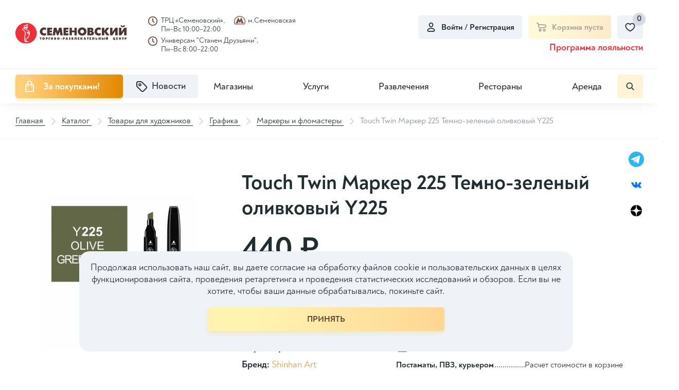

--- FILE ---
content_type: text/html; charset=UTF-8
request_url: https://semenovsky.ru/catalog/markery-i-flomastery/touch-twin-marker-225-temno-zelenyy-olivkovyy-y225/
body_size: 112032
content:

<!DOCTYPE html>
<html lang="ru">
<head itemscope itemtype="http://schema.org/WPHeader">

        <title itemprop="headline">Touch Twin Маркер 225 Темно-зеленый оливковый Y225 - купить по выгодной цене, доставка по Москве | Интернет-магазин ТРЦ Семеновский</title>
    <meta charset="utf-8">
    <meta content="width=device-width, initial-scale=1" name="viewport">
    <meta content="ie=edge" http-equiv="x-ua-compatible">

    <!--Фавиконки-->
	<link rel="apple-touch-icon-precomposed" sizes="114x114" href="/local/templates/pip-e/img/favicons/apple-icon-114x114.png">
    <link rel="apple-touch-icon-precomposed" sizes="120x120" href="/local/templates/pip-e/img/favicons/apple-icon-120x120.png">
    <link rel="apple-touch-icon-precomposed" sizes="144x144" href="/local/templates/pip-e/img/favicons/apple-icon-144x144.png">
    <link rel="apple-touch-icon-precomposed" sizes="152x152" href="/local/templates/pip-e/img/favicons/apple-icon-152x152.png">
    <link rel="apple-touch-icon-precomposed" sizes="57x57" href="/local/templates/pip-e/img/favicons/apple-icon-57x57.png">
    <link rel="apple-touch-icon-precomposed" sizes="60x60" href="/local/templates/pip-e/img/favicons/apple-icon-60x60.png">
    <link rel="apple-touch-icon-precomposed" sizes="76x76" href="/local/templates/pip-e/img/favicons/apple-icon-76x76.png">
    <link rel="icon" type="image/png" href="/local/templates/pip-e/img/favicons/favicon-96x96.png" sizes="96x96">
    <link rel="icon" type="image/png" href="/local/templates/pip-e/img/favicons/favicon-32x32.png" sizes="32x32">
    <link rel="icon" type="image/png" href="/local/templates/pip-e/img/favicons/favicon-16x16.png" sizes="16x16">

	<meta name="application-name" content="ТРЦ Семёновский">
    <meta name="msapplication-TileColor" content="#FFFFFF">
    <meta name="msapplication-TileImage" content="/local/templates/pip-e/img/mstile-144x144.png">
    <meta name="msapplication-square70x70logo" content="/local/templates/pip-e/img/mstile-70x70.png">
    <meta name="msapplication-square150x150logo" content="/local/templates/pip-e/img/mstile-150x150.png">
    <meta name="msapplication-wide310x150logo" content="/local/templates/pip-e/img/mstile-310x150.png">
    <meta name="msapplication-square310x310logo" content="/local/templates/pip-e/img/mstile-310x310.png">
	<meta http-equiv="Content-Type" content="text/html; charset=UTF-8">
<meta name="robots" content="index, follow">
<meta name="description" content="Артикул: Худ/001/1110225. Маркеры Touch Twin подходят для самых требовательных художников, иллюстраторов, дизайнеров и любителей скетчинга.Два пера удобны для комбинированной работы: тонкое — для проработки деталей и широкое плоское — для закрашивания больших">
<script data-skip-moving="true">(function(w, d, n) {var cl = "bx-core";var ht = d.documentElement;var htc = ht ? ht.className : undefined;if (htc === undefined || htc.indexOf(cl) !== -1){return;}var ua = n.userAgent;if (/(iPad;)|(iPhone;)/i.test(ua)){cl += " bx-ios";}else if (/Windows/i.test(ua)){cl += ' bx-win';}else if (/Macintosh/i.test(ua)){cl += " bx-mac";}else if (/Linux/i.test(ua) && !/Android/i.test(ua)){cl += " bx-linux";}else if (/Android/i.test(ua)){cl += " bx-android";}cl += (/(ipad|iphone|android|mobile|touch)/i.test(ua) ? " bx-touch" : " bx-no-touch");cl += w.devicePixelRatio && w.devicePixelRatio >= 2? " bx-retina": " bx-no-retina";if (/AppleWebKit/.test(ua)){cl += " bx-chrome";}else if (/Opera/.test(ua)){cl += " bx-opera";}else if (/Firefox/.test(ua)){cl += " bx-firefox";}ht.className = htc ? htc + " " + cl : cl;})(window, document, navigator);</script>


<link href="/bitrix/cache/css/s1/pip-e/kernel_main/kernel_main_v1.css?175551636123659" type="text/css"  rel="stylesheet" >
<link href="/bitrix/js/ui/design-tokens/dist/ui.design-tokens.min.css?172288347723463" type="text/css"  rel="stylesheet" >
<link href="/bitrix/js/ui/fonts/opensans/ui.font.opensans.min.css?16914148272320" type="text/css"  rel="stylesheet" >
<link href="/bitrix/js/main/popup/dist/main.popup.bundle.min.css?175551592528056" type="text/css"  rel="stylesheet" >
<link href="/bitrix/cache/css/s1/pip-e/page_5c7c38a7fb82bead8ec00a3e702b5231/page_5c7c38a7fb82bead8ec00a3e702b5231_v1.css?175551600070649" type="text/css"  rel="stylesheet" >
<link href="/bitrix/cache/css/s1/pip-e/template_46dae3054ba0c9cf40de05e781dff009/template_46dae3054ba0c9cf40de05e781dff009_v1.css?1755516000391902" type="text/css"  data-template-style="true" rel="stylesheet" >




<script type="extension/settings" data-extension="main.date">{"formats":{"FORMAT_DATE":"DD.MM.YYYY","FORMAT_DATETIME":"DD.MM.YYYY HH:MI:SS","SHORT_DATE_FORMAT":"d.m.Y","MEDIUM_DATE_FORMAT":"j M Y","LONG_DATE_FORMAT":"j F Y","DAY_MONTH_FORMAT":"j F","DAY_SHORT_MONTH_FORMAT":"j M","SHORT_DAY_OF_WEEK_MONTH_FORMAT":"D, j F","SHORT_DAY_OF_WEEK_SHORT_MONTH_FORMAT":"D, j M","DAY_OF_WEEK_MONTH_FORMAT":"l, j F","FULL_DATE_FORMAT":"l, j F Y","SHORT_TIME_FORMAT":"H:i","LONG_TIME_FORMAT":"H:i:s"}}</script>



<link rel='preload' href='/local/templates/pip-e/fonts/uinext2020min.woff' as='font' type='font/woff' crossorigin />
<link rel='preload' href='/local/templates/pip-e/fonts/famin.woff' as='font' type='font/woff' crossorigin />
<link rel='preload' href='/local/templates/pip-e/fonts/efn/01-power-tools-efn.woff' as='font' type='font/woff' crossorigin />
<link rel='preload' href='/local/templates/pip-e/fonts/efn/03-garden-tools-efn.woff' as='font' type='font/woff' crossorigin />
<link rel='preload' href='/local/templates/pip-e/fonts/efn/05-electricity-efn.woff' as='font' type='font/woff' crossorigin />
<link rel='preload' href='/local/templates/pip-e/fonts/efn/06-hand-tools-efn.woff' as='font' type='font/woff' crossorigin />
<link rel='preload' href='/local/templates/pip-e/fonts/efn/07-building-materials-efn.woff' as='font' type='font/woff' crossorigin />
<link rel='preload' href='/local/templates/pip-e/fonts/efn/08-sanitary-ware-efn.woff' as='font' type='font/woff' crossorigin />
<link rel='preload' href='/local/templates/pip-e/fonts/efn/09-heating-cooling-efn.woff' as='font' type='font/woff' crossorigin />
<link rel='preload' href='/local/templates/pip-e/fonts/efn/10-security-fire-alarm-efn.woff' as='font' type='font/woff' crossorigin />
<link rel='preload' href='/local/templates/pip-e/fonts/efn/15-garden-efn.woff' as='font' type='font/woff' crossorigin />
<link rel='icon' type='image/png' href='/upload/enext/818/818ad1cebb91133811f2e0245c97c49b.png' />
<link rel='apple-touch-icon' href='/upload/enext/818/818ad1cebb91133811f2e0245c97c49b.png' />
<link rel='apple-touch-icon' sizes='180x180' href='/upload/enext/818/818ad1cebb91133811f2e0245c97c49b.png' />
<meta name='theme-color' content='#6639b6' />
<meta name='msapplication-navbutton-color' content='#6639b6' />
<meta name='apple-mobile-web-app-status-bar-style' content='#6639b6' />
<meta property="og:title" content="Touch Twin Маркер 225 Темно-зеленый оливковый Y225" />
<meta property="og:url" content="https://semenovsky.ru/catalog/markery-i-flomastery/touch-twin-marker-225-temno-zelenyy-olivkovyy-y225/" />
<meta property="og:image" content="https://semenovsky.ru/upload/iblock/a8f/297em6isej5ayiko9fojpjxb2tb5gsxj.jpg" />



	    <!-- electrosila -->
		    <!-- electrosila -->
    <meta name="yandex-verification" content="abcb68485aa238cd">

<!-- Yandex.Metrika counter -->
<noscript><div><img src="https://mc.yandex.ru/watch/78749352" style="position:absolute; left:-9999px;" alt="" /></div></noscript>
<!-- /Yandex.Metrika counter -->

</head>

<body class="page slide-menu-option-5">

<!-- elecrosila -->
<!-- electrosila -->
<div id="panel">
	</div>
    <header class="header top-panel">
        <div class="header__top">
            <div class="header__logo-wrap">
                <a href="/" class="header__logo logo">
                    <svg width="229" height="43" viewBox="0 0 229 43" fill="none" xmlns="http://www.w3.org/2000/svg">
<g clip-path="url(#clip0_2163_12557)">
<path d="M229 25.9851H224.071V17.1588L218.101 25.9851H213.401V10.2654H218.311V19.2333L224.33 10.2654H229V25.9851ZM225.73 5.39331C225.73 6.55922 225.27 7.5174 224.341 8.27071C223.463 8.97443 222.417 9.32593 221.205 9.32593C219.98 9.32593 218.934 8.97515 218.059 8.27071C217.128 7.51812 216.66 6.55994 216.66 5.39331H219.672C219.672 5.91445 219.827 6.32058 220.146 6.6117C220.422 6.87478 220.776 7.00704 221.205 7.00704C221.627 7.00704 221.981 6.87478 222.264 6.6117C222.576 6.32058 222.731 5.91445 222.731 5.39331H225.73ZM210.588 25.9851H205.659V17.1588L199.69 25.9851H194.989V10.2654H199.899V19.2333L205.918 10.2654H210.588V25.9851ZM193.772 25.9851H187.782L183.162 19.0083V25.9851H178.213V10.2863H183.162V16.8634L187.719 10.2863H193.388L187.721 17.8589L193.772 25.9851ZM175.775 25.6099C174.344 26.1648 173.013 26.4423 171.779 26.4423C169.259 26.4423 167.187 25.6659 165.56 24.1097C163.935 22.5528 163.123 20.5638 163.123 18.1342C163.123 15.6637 164.006 13.6359 165.77 12.0574C167.431 10.5716 169.418 9.82981 171.739 9.82981C173.134 9.82981 174.481 10.1217 175.774 10.7039V15.5738C174.786 14.6049 173.581 14.1197 172.164 14.1197C170.988 14.1197 170.032 14.5251 169.297 15.3409C168.6 16.1108 168.25 17.0726 168.25 18.2176C168.25 19.3569 168.618 20.2979 169.355 21.0397C170.091 21.7815 171.027 22.1531 172.164 22.1531C173.623 22.1531 174.827 21.6895 175.774 20.7586V25.6099H175.775ZM156.828 21.1151C156.828 20.0714 156.179 19.5467 154.879 19.5467H153.405V22.5492H154.68C155.297 22.5492 155.796 22.4334 156.186 22.2027C156.615 21.9518 156.828 21.5874 156.828 21.1151ZM156.08 15.1145C156.08 14.1599 155.484 13.6848 154.298 13.6848H153.405V16.5478H153.954C155.371 16.5471 156.08 16.0691 156.08 15.1145ZM161.883 21.3574C161.883 22.7418 161.408 23.8358 160.463 24.6409C159.41 25.5373 157.858 25.9851 155.81 25.9851H148.515V10.2863H155.491C157.199 10.2863 158.503 10.7003 159.403 11.5255C160.179 12.2371 160.565 13.1356 160.565 14.2225C160.565 15.6249 159.853 16.6528 158.428 17.3011C159.512 17.547 160.36 18.0084 160.959 18.6963C161.575 19.4001 161.883 20.2892 161.883 21.3574ZM141.335 18.1335C141.335 17.0021 140.96 16.0619 140.205 15.3187C139.478 14.6006 138.582 14.239 137.516 14.239C136.449 14.239 135.548 14.5998 134.816 15.3187C134.061 16.0619 133.685 17.0021 133.685 18.1335C133.685 19.2649 134.061 20.2059 134.816 20.9484C135.549 21.6665 136.449 22.0273 137.516 22.0273C138.582 22.0273 139.478 21.6665 140.205 20.9484C140.959 20.2059 141.335 19.2656 141.335 18.1335ZM146.482 18.1335C146.482 20.4725 145.697 22.4198 144.127 23.971C142.465 25.6207 140.262 26.4415 137.516 26.4415C134.77 26.4415 132.562 25.6207 130.894 23.971C129.324 22.4198 128.539 20.4725 128.539 18.1335C128.539 15.7981 129.324 13.8501 130.894 12.3004C132.562 10.6521 134.77 9.82981 137.516 9.82981C140.261 9.82981 142.464 10.6521 144.127 12.3004C145.697 13.8501 146.482 15.7981 146.482 18.1335ZM126.5 25.9851H121.552V19.7616H116.481V25.9851H111.532V10.2863H116.481V16.1733H121.552V10.2863H126.5V25.9851ZM109.155 25.9851H99.036V10.2863H109.155V14.2016H103.985V16.2423H108.772V19.9428H103.985V22.0683H109.155V25.9851ZM97.4414 25.9851H92.5309L91.5138 17.9711L88.4532 25.9851H85.7536L82.7568 17.9711L81.6972 25.9851H76.7763L79.1428 10.2863H84.4995L87.1353 18.2758L89.8349 10.2863H95.2092L97.4414 25.9851ZM75.6103 25.9851H65.4921V10.2863H75.6103V14.2016H70.4415V16.2423H75.228V19.9428H70.4415V22.0683H75.6103V25.9851ZM63.0544 25.6099C61.6228 26.1648 60.2909 26.4423 59.0574 26.4423C56.5383 26.4423 54.4661 25.6659 52.8393 24.1097C51.2132 22.5528 50.4023 20.5638 50.4023 18.1342C50.4023 15.6637 51.2844 13.6359 53.0484 12.0574C54.7104 10.5716 56.6976 9.82981 59.0178 9.82981C60.4135 9.82981 61.7607 10.1217 63.0537 10.7039V15.5738C62.0653 14.6049 60.8604 14.1197 59.4427 14.1197C58.2664 14.1197 57.3095 14.5251 56.5765 15.3409C55.8786 16.1108 55.5272 17.0726 55.5272 18.2176C55.5272 19.3569 55.8963 20.2979 56.633 21.0397C57.3697 21.7815 58.3053 22.1531 59.4427 22.1531C60.9022 22.1531 62.1071 21.6895 63.0537 20.7586V25.6099H63.0544Z" fill="#4A3632"/>
<path d="M171.261 34.8948V30.3728H172.929V31.8801H173.937V30.3728H175.599V34.8948H173.937V33.3034H172.929V34.8948H171.261ZM166.566 33.7799C166.576 33.7799 166.586 33.7799 166.595 33.7799C166.605 33.7799 166.613 33.7799 166.623 33.7799C166.638 33.7835 166.649 33.7871 166.66 33.7871C166.669 33.7871 166.68 33.7871 166.696 33.7871C166.725 33.7871 166.754 33.7871 166.786 33.7871C166.817 33.7871 166.849 33.7835 166.881 33.7799C167.001 33.7656 167.109 33.7339 167.207 33.6822C167.305 33.6304 167.354 33.5384 167.354 33.4083C167.354 33.2818 167.312 33.1948 167.228 33.1488C167.145 33.1021 167.052 33.0755 166.953 33.0705C166.934 33.0669 166.915 33.0647 166.896 33.0647C166.878 33.0647 166.858 33.0647 166.839 33.0647H166.566V33.7799ZM166.566 30.3728V32.0843C166.566 32.0879 166.578 32.0893 166.602 32.0893C166.626 32.0893 166.662 32.0929 166.71 32.0965C166.791 32.0965 166.9 32.1001 167.035 32.1037C167.17 32.1094 167.313 32.1181 167.461 32.1324C167.609 32.1468 167.749 32.1684 167.883 32.1964C168.018 32.223 168.127 32.2604 168.212 32.3085C168.427 32.4351 168.602 32.6018 168.739 32.8131C168.875 33.023 168.943 33.2753 168.943 33.5701C168.943 33.588 168.943 33.6074 168.94 33.6254C168.937 33.6448 168.936 33.6642 168.936 33.6894C168.936 33.698 168.934 33.7088 168.932 33.7196C168.929 33.7325 168.929 33.7433 168.929 33.7519C168.929 33.7613 168.929 33.7713 168.929 33.7843C168.929 33.795 168.929 33.8051 168.929 33.8166C168.881 34.1954 168.714 34.4599 168.427 34.6145C168.14 34.769 167.832 34.8574 167.497 34.8812C167.45 34.8862 167.402 34.8898 167.355 34.8919C167.307 34.8941 167.258 34.8955 167.211 34.8955H165V30.3735H166.566V30.3728ZM160.011 31.5991C160.011 31.6472 160.011 31.6947 160.011 31.7471C160.011 31.7989 160.011 31.8507 160.011 31.9017C160.006 31.9477 160.004 31.9973 160.004 32.049C160.004 32.1008 160.004 32.1526 160.004 32.2036C160.004 32.2129 160.004 32.223 160.004 32.2338C160.004 32.246 160.004 32.2575 160.004 32.2661C159.994 32.7707 159.964 33.2495 159.914 33.7045C159.864 34.1559 159.732 34.4779 159.517 34.6641C159.426 34.7446 159.317 34.8028 159.187 34.8423C159.059 34.8833 158.926 34.9114 158.788 34.9308C158.716 34.9401 158.644 34.9466 158.573 34.9523C158.501 34.9559 158.432 34.9574 158.366 34.9574C158.29 34.9574 158.22 34.9559 158.155 34.9523C158.091 34.9466 158.035 34.9451 157.986 34.9451C157.939 34.9401 157.901 34.9344 157.872 34.9308C157.842 34.9257 157.83 34.9236 157.83 34.9236V33.5276C157.83 33.5334 157.831 33.5348 157.834 33.5348C157.836 33.5348 157.837 33.5348 157.837 33.5348C157.856 33.5348 157.887 33.5291 157.929 33.5205C157.973 33.5111 158.02 33.4953 158.072 33.4701C158.101 33.4558 158.129 33.4399 158.154 33.4227C158.181 33.4033 158.206 33.3803 158.23 33.3515C158.281 33.2876 158.322 33.1079 158.352 32.8167C158.38 32.5235 158.402 32.2086 158.415 31.8729C158.425 31.5373 158.432 31.2239 158.434 30.9342C158.437 30.6438 158.438 30.4662 158.438 30.4008C158.438 30.3915 158.438 30.385 158.438 30.3793C158.438 30.3757 158.438 30.3721 158.438 30.3721H162.667V34.8941H160.999V31.5991H160.011ZM152.754 34.8948V30.3728H155.846V31.5991H154.386V32.0419H155.718V33.192H154.386V33.6613H155.882V34.8948H152.754ZM148.368 34.8948V31.8586H147.437V30.3728H150.952V31.8586H150.021V34.8948H148.368ZM142.613 33.2466H143.308C143.302 33.2322 143.298 33.2178 143.293 33.202C143.289 33.1848 143.284 33.1704 143.28 33.156C143.26 33.0813 143.239 33.0065 143.218 32.9353C143.197 32.862 143.176 32.7901 143.158 32.7132C143.114 32.5551 143.076 32.397 143.043 32.2367C143.009 32.0785 142.988 31.9132 142.978 31.7385H142.943L142.613 33.2466ZM140.43 34.8948L142.062 30.3728H143.909L145.519 34.8948H143.745L143.587 34.3205H142.342L142.192 34.8948H140.43ZM133.933 34.8948V30.3728H135.571V32.2942L136.617 30.3728H138.505L137.111 32.5946L138.692 34.8955H136.689L135.571 32.995V34.8955H133.933V34.8948ZM128.615 34.8948V30.3728H131.707V31.5991H130.248V32.0419H131.578V33.192H130.248V33.6613H131.744V34.8948H128.615ZM123.649 31.5991C123.649 31.6472 123.649 31.6947 123.649 31.7471C123.649 31.7989 123.649 31.8507 123.649 31.9017C123.644 31.9477 123.642 31.9973 123.642 32.049C123.642 32.1008 123.642 32.1526 123.642 32.2036C123.642 32.2129 123.642 32.223 123.642 32.2338C123.642 32.246 123.642 32.2575 123.642 32.2661C123.632 32.7707 123.602 33.2495 123.552 33.7045C123.502 34.1559 123.37 34.4779 123.155 34.6641C123.064 34.7446 122.954 34.8028 122.825 34.8423C122.696 34.8833 122.562 34.9114 122.425 34.9308C122.353 34.9401 122.282 34.9466 122.21 34.9523C122.14 34.9559 122.069 34.9574 122.002 34.9574C121.927 34.9574 121.856 34.9559 121.792 34.9523C121.727 34.9466 121.671 34.9451 121.623 34.9451C121.575 34.9401 121.537 34.9344 121.509 34.9308C121.481 34.9257 121.466 34.9236 121.466 34.9236V33.5276C121.466 33.5334 121.467 33.5348 121.469 33.5348C121.471 33.5348 121.473 33.5348 121.473 33.5348C121.491 33.5348 121.523 33.5291 121.565 33.5205C121.608 33.5111 121.655 33.4953 121.708 33.4701C121.738 33.4558 121.765 33.4399 121.79 33.4227C121.817 33.4033 121.841 33.3803 121.866 33.3515C121.917 33.2876 121.958 33.1079 121.987 32.8167C122.015 32.5235 122.036 32.2086 122.051 31.8729C122.06 31.5373 122.067 31.2239 122.069 30.9342C122.071 30.6438 122.072 30.4662 122.072 30.4008C122.072 30.3915 122.072 30.385 122.072 30.3793C122.072 30.3757 122.072 30.3721 122.072 30.3721H126.302V34.8941H124.635V31.5991H123.649ZM117.852 31.8104V31.7896C117.852 31.658 117.813 31.5689 117.735 31.5193C117.655 31.4697 117.568 31.4424 117.474 31.4395C117.459 31.4337 117.443 31.4323 117.427 31.4323C117.41 31.4323 117.394 31.4323 117.38 31.4323H117.195V32.0778C117.195 32.0778 117.198 32.0778 117.203 32.0778C117.206 32.0778 117.212 32.0778 117.217 32.0778C117.221 32.0814 117.226 32.085 117.23 32.085C117.236 32.085 117.238 32.085 117.238 32.085C117.272 32.085 117.307 32.0828 117.345 32.0792C117.383 32.0771 117.421 32.0771 117.46 32.0771C117.56 32.0627 117.651 32.0361 117.732 31.9987C117.811 31.9621 117.852 31.8995 117.852 31.8104ZM117.195 33.0511V33.7799C117.204 33.7799 117.213 33.7799 117.223 33.7799C117.233 33.7799 117.242 33.7799 117.25 33.7799C117.265 33.7835 117.278 33.7871 117.287 33.7871C117.296 33.7871 117.308 33.7871 117.323 33.7871C117.356 33.7871 117.39 33.785 117.423 33.7835C117.456 33.7814 117.49 33.7799 117.523 33.7799C117.637 33.7656 117.742 33.7339 117.837 33.6822C117.933 33.6304 117.981 33.5384 117.981 33.4083C117.981 33.2818 117.933 33.1948 117.837 33.1488C117.742 33.1021 117.637 33.0705 117.523 33.0583C117.49 33.0532 117.456 33.0511 117.423 33.0511C117.39 33.0511 117.356 33.0511 117.323 33.0511H117.195ZM115.627 34.8948V30.3728H117.852C118.249 30.3728 118.594 30.4669 118.887 30.6567C119.18 30.845 119.331 31.1527 119.342 31.5775V31.6487C119.342 31.8729 119.278 32.0641 119.152 32.223C119.025 32.3833 118.849 32.4897 118.626 32.5465C118.936 32.6155 119.171 32.7348 119.33 32.9001C119.49 33.0654 119.57 33.2933 119.57 33.5823C119.57 33.6017 119.569 33.6197 119.566 33.6391C119.564 33.6585 119.563 33.6764 119.563 33.6958C119.563 33.7138 119.562 33.7332 119.559 33.7512C119.557 33.7706 119.556 33.79 119.556 33.8152C119.509 34.194 119.342 34.4585 119.055 34.613C118.769 34.7676 118.458 34.856 118.124 34.8797C118.077 34.8848 118.029 34.8884 117.981 34.8905C117.933 34.8927 117.885 34.8941 117.837 34.8941H115.627V34.8948ZM112.292 30.3584C112.622 30.4806 112.857 30.6445 113.001 30.8486C113.144 31.0549 113.215 31.2929 113.215 31.5653C113.215 31.7838 113.156 31.9865 113.034 32.1712C112.912 32.356 112.731 32.4753 112.493 32.5321C112.793 32.5745 113.024 32.6866 113.184 32.8678C113.343 33.0511 113.423 33.289 113.423 33.5823C113.423 33.6017 113.422 33.6197 113.419 33.6391C113.416 33.6585 113.416 33.6764 113.416 33.6958C113.416 33.7138 113.415 33.7332 113.413 33.7512C113.409 33.7706 113.409 33.79 113.409 33.8152C113.333 34.245 113.116 34.544 112.761 34.7108C112.405 34.8797 112.02 34.9631 111.605 34.9631C111.582 34.9631 111.556 34.9631 111.53 34.9631C111.503 34.9631 111.478 34.9631 111.455 34.9631C111.236 34.9545 111.018 34.9293 110.803 34.8862C110.589 34.8438 110.395 34.7884 110.224 34.7173L110.195 33.4076C110.301 33.463 110.42 33.5104 110.556 33.5514C110.692 33.5909 110.832 33.6153 110.975 33.624C110.984 33.624 110.995 33.624 111.007 33.624C111.018 33.624 111.029 33.624 111.038 33.624C111.043 33.624 111.051 33.6261 111.06 33.6276C111.07 33.6297 111.079 33.6312 111.09 33.6312C111.094 33.6312 111.101 33.6333 111.111 33.634C111.12 33.6362 111.127 33.6376 111.132 33.6376C111.136 33.6376 111.143 33.6376 111.15 33.6376C111.157 33.6376 111.163 33.6376 111.168 33.6376C111.311 33.6326 111.442 33.6053 111.558 33.5578C111.676 33.5075 111.735 33.4457 111.735 33.3709C111.735 33.2876 111.693 33.2106 111.609 33.1431C111.525 33.0755 111.371 33.0417 111.147 33.0417H110.461V32.0606H111.047C111.056 32.0606 111.067 32.0605 111.076 32.0641C111.085 32.0663 111.098 32.0677 111.112 32.0677C111.121 32.0677 111.131 32.0677 111.141 32.0713C111.15 32.0728 111.16 32.0742 111.169 32.0742C111.312 32.0742 111.412 32.0476 111.47 31.9959C111.528 31.9441 111.566 31.8888 111.585 31.8291C111.589 31.8047 111.594 31.7809 111.599 31.7579C111.604 31.7342 111.607 31.7134 111.607 31.6954C111.587 31.6444 111.545 31.6034 111.481 31.5746C111.416 31.548 111.327 31.5337 111.213 31.5337C111.198 31.5337 111.182 31.5337 111.162 31.5337C111.144 31.5337 111.124 31.5337 111.106 31.5337C111.095 31.5373 111.087 31.5409 111.08 31.5409C111.073 31.5409 111.065 31.5409 111.054 31.5409C111.04 31.5409 111.027 31.5409 111.015 31.5409C111.004 31.5409 110.993 31.5409 110.984 31.5409C110.85 31.5588 110.72 31.5797 110.597 31.5998C110.473 31.6214 110.359 31.6551 110.253 31.7033L110.274 30.4964C110.393 30.459 110.516 30.4274 110.646 30.4015C110.775 30.3749 110.907 30.3541 111.04 30.3361C111.14 30.3253 111.239 30.3182 111.337 30.3117C111.434 30.3045 111.531 30.3009 111.627 30.3009C111.641 30.3009 111.655 30.3009 111.666 30.3009C111.678 30.3009 111.691 30.3009 111.705 30.3009C111.81 30.3038 111.914 30.3117 112.016 30.3217C112.118 30.3332 112.211 30.344 112.292 30.3584ZM105.393 33.2466H106.087C106.083 33.2322 106.077 33.2178 106.073 33.202C106.068 33.1848 106.062 33.1704 106.058 33.156C106.039 33.0813 106.019 33.0065 105.997 32.9353C105.975 32.862 105.955 32.7901 105.936 32.7132C105.894 32.5551 105.855 32.397 105.822 32.2367C105.788 32.0785 105.767 31.9132 105.757 31.7385H105.721L105.393 33.2466ZM103.21 34.8948L104.841 30.3728H106.689L108.299 34.8948H106.524L106.366 34.3205H105.122L104.97 34.8948H103.21ZM99.4684 31.6343V32.384C99.4721 32.384 99.4794 32.3862 99.489 32.3876C99.4985 32.3898 99.508 32.3912 99.5168 32.3912C99.522 32.3912 99.5293 32.3934 99.5389 32.3948C99.5477 32.397 99.555 32.3984 99.5609 32.3984C99.5902 32.3984 99.6188 32.3984 99.6497 32.3984C99.6805 32.3984 99.7135 32.397 99.7458 32.3912C99.8654 32.3826 99.9747 32.3524 100.072 32.3006C100.171 32.2489 100.219 32.1533 100.219 32.0131C100.219 31.8816 100.171 31.791 100.076 31.7392C99.9799 31.6875 99.8757 31.6559 99.7605 31.6415C99.7223 31.6415 99.6856 31.6393 99.6497 31.6386C99.6144 31.6365 99.5792 31.635 99.5462 31.635H99.4684V31.6343ZM99.4684 33.5636V34.8948H97.8005V30.3728H99.7825C100.394 30.3728 100.881 30.4914 101.246 30.7264C101.612 30.9629 101.794 31.3899 101.794 32.0066V32.1899C101.785 32.535 101.678 32.8282 101.472 33.0705C101.268 33.3106 100.986 33.4637 100.628 33.5291C100.562 33.5348 100.491 33.5399 100.416 33.547C100.342 33.5542 100.27 33.5593 100.199 33.565C100.165 33.5679 100.13 33.5722 100.095 33.5722C100.059 33.5722 100.022 33.5722 99.9835 33.5722C99.941 33.5722 99.8977 33.5722 99.8544 33.5722C99.8111 33.5722 99.7685 33.5686 99.7267 33.565C99.6834 33.565 99.6394 33.565 99.5968 33.565C99.5543 33.565 99.5102 33.5636 99.4684 33.5636ZM93.0763 33.9489V32.6586H95.2308V33.9489H93.0763ZM87.8591 33.3178C87.917 33.3645 87.9787 33.4033 88.0462 33.4335C88.113 33.4637 88.1797 33.4831 88.2458 33.4924C88.2605 33.4975 88.2751 33.4996 88.2891 33.4996C88.3037 33.4996 88.3184 33.4996 88.3316 33.4996C88.3507 33.4996 88.3691 33.4996 88.3852 33.496C88.4028 33.4939 88.4197 33.4924 88.4395 33.4924C88.5686 33.4745 88.6912 33.4263 88.8079 33.3487C88.9238 33.2717 89.0097 33.1725 89.0618 33.0518C89.0808 33.0036 89.097 32.954 89.1117 32.8972C89.1263 32.8405 89.1351 32.7837 89.1395 32.7211C89.1395 32.7118 89.1395 32.7017 89.1395 32.6874C89.1395 32.673 89.1395 32.6608 89.1395 32.6514C89.1395 32.6284 89.1388 32.604 89.1359 32.5788C89.1337 32.5522 89.1322 32.5271 89.1322 32.5041C89.1175 32.4149 89.097 32.3294 89.0691 32.2482C89.0397 32.1662 88.9994 32.0972 88.9473 32.0419C88.8798 31.9671 88.7998 31.9082 88.7073 31.8658C88.6141 31.8248 88.5195 31.7982 88.4241 31.7896C88.4138 31.7896 88.4043 31.7896 88.3947 31.7896C88.3859 31.7896 88.3757 31.7896 88.3654 31.7896C88.3419 31.7896 88.3199 31.7917 88.2979 31.7932C88.2759 31.7946 88.2531 31.7982 88.2296 31.8039C88.1291 31.8219 88.0308 31.8593 87.9369 31.9161C87.8407 31.9714 87.7644 32.044 87.7072 32.1324C87.6778 32.1784 87.6529 32.2338 87.6316 32.2978C87.6103 32.3596 87.592 32.4221 87.578 32.4825C87.5736 32.5112 87.5692 32.5393 87.567 32.568C87.5648 32.5946 87.5641 32.6234 87.5641 32.6514C87.5641 32.7779 87.5898 32.9008 87.6426 33.0194C87.6976 33.1388 87.7696 33.238 87.8591 33.3178ZM90.5433 33.8159C90.3239 34.1889 90.0223 34.475 89.6385 34.6749C89.2547 34.8733 88.8519 34.9789 88.4329 34.9926C88.4182 34.9926 88.4035 34.9926 88.3896 34.9926C88.3749 34.9926 88.3603 34.9926 88.347 34.9926C88.2942 34.9926 88.2406 34.9926 88.1863 34.989C88.1313 34.9868 88.0748 34.9818 88.0176 34.971C87.8121 34.948 87.6096 34.8999 87.4093 34.8294C87.2089 34.7561 87.0233 34.6583 86.8508 34.5376C86.5551 34.3226 86.3247 34.0545 86.1603 33.7311C85.996 33.409 85.9057 33.0748 85.8918 32.7283C85.8918 32.7139 85.8918 32.6996 85.8918 32.6838C85.8918 32.6679 85.8918 32.65 85.8918 32.6306C85.8918 32.5752 85.894 32.517 85.8991 32.4595C85.9035 32.4005 85.9108 32.3423 85.9204 32.287C85.949 32.0893 86.0018 31.8981 86.0782 31.7076C86.1537 31.5193 86.2521 31.3446 86.3709 31.1865C86.5999 30.9004 86.8831 30.6819 87.2192 30.5302C87.556 30.3771 87.9031 30.2959 88.2605 30.2815C88.2803 30.2815 88.2979 30.2815 88.3148 30.2815C88.3309 30.2815 88.3492 30.2815 88.3676 30.2815C88.4021 30.2815 88.4336 30.2815 88.4645 30.2815C88.496 30.2815 88.5276 30.2837 88.5613 30.2887C88.8468 30.3059 89.1278 30.3721 89.4015 30.4806C89.6759 30.5906 89.9188 30.7473 90.128 30.9486C90.3283 31.1441 90.4861 31.3719 90.6013 31.6307C90.7157 31.8902 90.7847 32.1554 90.8082 32.4271C90.8133 32.4645 90.817 32.5019 90.8192 32.5429C90.8214 32.5817 90.8229 32.6212 90.8229 32.6586C90.8229 32.7046 90.8207 32.7542 90.8192 32.806C90.817 32.8577 90.8141 32.9059 90.8082 32.954C90.7898 33.1035 90.7583 33.2509 90.7157 33.3983C90.6724 33.5456 90.6159 33.6843 90.5433 33.8159ZM82.1707 31.8104V31.7896C82.1707 31.658 82.1311 31.5689 82.0526 31.5193C81.9733 31.4697 81.8867 31.4424 81.7913 31.4395C81.7767 31.4337 81.7612 31.4323 81.7444 31.4323C81.7275 31.4323 81.7121 31.4323 81.6981 31.4323H81.5118V32.0778C81.5118 32.0778 81.514 32.0778 81.5191 32.0778C81.5242 32.0778 81.5286 32.0778 81.5338 32.0778C81.5382 32.0814 81.5433 32.085 81.5477 32.085C81.5528 32.085 81.555 32.085 81.555 32.085C81.5888 32.085 81.6248 32.0828 81.6629 32.0792C81.7011 32.0771 81.7392 32.0771 81.7774 32.0771C81.8779 32.0627 81.9682 32.0361 82.0496 31.9987C82.1303 31.9621 82.1707 31.8995 82.1707 31.8104ZM81.5118 33.0511V33.7799C81.5213 33.7799 81.5308 33.7799 81.5404 33.7799C81.5499 33.7799 81.5595 33.7799 81.5697 33.7799C81.5837 33.7835 81.5961 33.7871 81.6057 33.7871C81.6152 33.7871 81.627 33.7871 81.6416 33.7871C81.6747 33.7871 81.7084 33.785 81.7414 33.7835C81.7752 33.7814 81.8082 33.7799 81.842 33.7799C81.9564 33.7656 82.0614 33.7339 82.1568 33.6822C82.2522 33.6304 82.2999 33.5384 82.2999 33.4083C82.2999 33.2818 82.2522 33.1948 82.1568 33.1488C82.0614 33.1021 81.9564 33.0705 81.842 33.0583C81.8089 33.0532 81.7752 33.0511 81.7414 33.0511C81.7084 33.0511 81.6747 33.0511 81.6416 33.0511H81.5118ZM79.9451 34.8948V30.3728H82.1707C82.567 30.3728 82.9111 30.4669 83.2046 30.6567C83.4981 30.845 83.65 31.1527 83.6588 31.5775V31.6487C83.6588 31.8729 83.5957 32.0641 83.4695 32.223C83.3433 32.3833 83.1679 32.4897 82.9434 32.5465C83.2538 32.6155 83.4886 32.7348 83.6493 32.9001C83.8085 33.0654 83.8885 33.2933 83.8885 33.5823C83.8885 33.6017 83.8878 33.6197 83.8848 33.6391C83.8826 33.6585 83.8812 33.6764 83.8812 33.6958C83.8812 33.7138 83.8804 33.7332 83.8782 33.7512C83.8753 33.7706 83.8738 33.79 83.8738 33.8152C83.8261 34.194 83.6596 34.4585 83.3727 34.613C83.0857 34.7676 82.7761 34.856 82.4422 34.8797C82.3945 34.8848 82.3468 34.8884 82.2991 34.8905C82.2514 34.8927 82.2037 34.8941 82.156 34.8941H79.9451V34.8948ZM74.7058 33.3178C74.7638 33.3645 74.8254 33.4033 74.8922 33.4335C74.959 33.4637 75.0258 33.4831 75.0925 33.4924C75.1072 33.4975 75.1211 33.4996 75.1358 33.4996C75.1498 33.4996 75.1644 33.4996 75.1791 33.4996C75.1982 33.4996 75.2158 33.4996 75.2327 33.496C75.2496 33.4939 75.2672 33.4924 75.2863 33.4924C75.4154 33.4745 75.5379 33.4263 75.6553 33.3487C75.772 33.2717 75.8571 33.1725 75.9092 33.0518C75.9283 33.0036 75.9445 32.954 75.9591 32.8972C75.9738 32.8405 75.9834 32.7837 75.9878 32.7211C75.9878 32.7118 75.9878 32.7017 75.9878 32.6874C75.9878 32.673 75.9878 32.6608 75.9878 32.6514C75.9878 32.6284 75.987 32.604 75.9841 32.5788C75.9819 32.5522 75.9804 32.5271 75.9804 32.5041C75.9665 32.4149 75.9445 32.3294 75.9166 32.2482C75.8872 32.1662 75.8469 32.0972 75.7948 32.0419C75.728 31.9671 75.648 31.9082 75.5548 31.8658C75.4624 31.8248 75.3677 31.7982 75.2723 31.7896C75.2628 31.7896 75.2532 31.7896 75.243 31.7896C75.2334 31.7896 75.2246 31.7896 75.2151 31.7896C75.1909 31.7896 75.1688 31.7917 75.1468 31.7932C75.1248 31.7946 75.1021 31.7982 75.0786 31.8039C74.9788 31.8219 74.8812 31.8593 74.7858 31.9161C74.6904 31.9714 74.6141 32.044 74.5569 32.1324C74.5282 32.1784 74.5033 32.2338 74.482 32.2978C74.4607 32.3596 74.4431 32.4221 74.4284 32.4825C74.4233 32.5112 74.4204 32.5393 74.4182 32.568C74.4152 32.5946 74.4138 32.6234 74.4138 32.6514C74.4138 32.7779 74.4402 32.9008 74.493 33.0194C74.5444 33.1388 74.6156 33.238 74.7058 33.3178ZM77.39 33.8159C77.1706 34.1889 76.869 34.475 76.4853 34.6749C76.1008 34.8733 75.6994 34.9789 75.2789 34.9926C75.265 34.9926 75.251 34.9926 75.2364 34.9926C75.2217 34.9926 75.207 34.9926 75.1931 34.9926C75.141 34.9926 75.0867 34.9926 75.0324 34.989C74.9773 34.9868 74.9216 34.9818 74.8636 34.971C74.6589 34.948 74.4556 34.8999 74.2553 34.8294C74.0549 34.7561 73.8693 34.6583 73.6976 34.5376C73.4019 34.3226 73.1715 34.0545 73.0071 33.7311C72.8427 33.409 72.7532 33.0748 72.7385 32.7283C72.7385 32.7139 72.7385 32.6996 72.7385 32.6838C72.7385 32.6679 72.7385 32.65 72.7385 32.6306C72.7385 32.5752 72.7415 32.517 72.7459 32.4595C72.751 32.4005 72.7576 32.3423 72.7671 32.287C72.7965 32.0893 72.8479 31.8981 72.9249 31.7076C73.0012 31.5193 73.0988 31.3446 73.2184 31.1865C73.4474 30.9004 73.7299 30.6819 74.0667 30.5302C74.4035 30.3771 74.7506 30.2959 75.1079 30.2815C75.127 30.2815 75.1446 30.2815 75.1615 30.2815C75.1784 30.2815 75.196 30.2815 75.2151 30.2815C75.2481 30.2815 75.2804 30.2815 75.3119 30.2815C75.3428 30.2815 75.375 30.2837 75.4081 30.2887C75.6942 30.3059 75.9753 30.3721 76.249 30.4806C76.5234 30.5906 76.7656 30.7473 76.9754 30.9486C77.1758 31.1441 77.3335 31.3719 77.448 31.6307C77.5625 31.8902 77.6322 32.1554 77.6557 32.4271C77.6601 32.4645 77.6637 32.5019 77.6667 32.5429C77.6689 32.5817 77.6696 32.6212 77.6696 32.6586C77.6696 32.7046 77.6689 32.7542 77.6667 32.806C77.6637 32.8577 77.6601 32.9059 77.6557 32.954C77.6366 33.1035 77.6058 33.2509 77.5625 33.3983C77.5192 33.5456 77.4619 33.6843 77.39 33.8159ZM68.459 34.8948V30.3728H71.3641V31.5991H70.1336V34.8948H68.459ZM64.3579 31.6343V32.384C64.363 32.384 64.3703 32.3862 64.3799 32.3876C64.3894 32.3898 64.399 32.3912 64.4085 32.3912C64.4129 32.3912 64.4202 32.3934 64.4298 32.3948C64.4393 32.397 64.4467 32.3984 64.4511 32.3984C64.4804 32.3984 64.5098 32.3984 64.5406 32.3984C64.5714 32.3984 64.6037 32.397 64.6374 32.3912C64.7563 32.3826 64.8649 32.3524 64.9625 32.3006C65.0608 32.2489 65.1093 32.1533 65.1093 32.0131C65.1093 31.8816 65.0616 31.791 64.9662 31.7392C64.8701 31.6875 64.7659 31.6559 64.6506 31.6415C64.6125 31.6415 64.5758 31.6393 64.5399 31.6386C64.5039 31.6365 64.4694 31.635 64.4364 31.635H64.3579V31.6343ZM64.3579 33.5636V34.8948H62.6907V30.3728H64.6734C65.2839 30.3728 65.7719 30.4914 66.1373 30.7264C66.502 30.9629 66.6847 31.3899 66.6847 32.0066V32.1899C66.6752 32.535 66.5681 32.8282 66.3626 33.0705C66.1579 33.3106 65.8761 33.4637 65.518 33.5291C65.4512 33.5348 65.3808 33.5399 65.3067 33.547C65.2333 33.5542 65.1599 33.5593 65.0887 33.565C65.055 33.5679 65.0197 33.5722 64.9845 33.5722C64.9486 33.5722 64.9119 33.5722 64.8737 33.5722C64.8304 33.5722 64.7879 33.5722 64.7446 33.5722C64.702 33.5722 64.6587 33.5686 64.6154 33.565C64.5729 33.565 64.5296 33.565 64.487 33.565C64.4445 33.5636 64.4012 33.5636 64.3579 33.5636ZM57.4808 33.3178C57.538 33.3645 57.6004 33.4033 57.6664 33.4335C57.7339 33.4637 57.8007 33.4831 57.8675 33.4924C57.8814 33.4975 57.8961 33.4996 57.9108 33.4996C57.9254 33.4996 57.9394 33.4996 57.9541 33.4996C57.9731 33.4996 57.9907 33.4996 58.0076 33.496C58.0245 33.4939 58.0421 33.4924 58.0612 33.4924C58.1903 33.4745 58.3129 33.4263 58.4296 33.3487C58.5462 33.2717 58.6313 33.1725 58.6834 33.0518C58.7025 33.0036 58.7194 32.954 58.7333 32.8972C58.748 32.8405 58.7576 32.7837 58.762 32.7211C58.762 32.7118 58.762 32.7017 58.762 32.6874C58.762 32.673 58.762 32.6608 58.762 32.6514C58.762 32.6284 58.7612 32.604 58.7583 32.5788C58.7561 32.5522 58.7554 32.5271 58.7554 32.5041C58.7407 32.4149 58.7194 32.3294 58.6908 32.2482C58.6629 32.1662 58.6218 32.0972 58.569 32.0419C58.5022 31.9671 58.4222 31.9082 58.329 31.8658C58.2358 31.8248 58.1419 31.7982 58.0465 31.7896C58.0362 31.7896 58.0274 31.7896 58.0179 31.7896C58.0084 31.7896 57.9981 31.7896 57.9885 31.7896C57.9651 31.7896 57.9423 31.7917 57.921 31.7932C57.899 31.7946 57.8763 31.7982 57.8528 31.8039C57.7523 31.8219 57.6547 31.8593 57.5593 31.9161C57.4639 31.9714 57.3876 32.044 57.3303 32.1324C57.3017 32.1784 57.2768 32.2338 57.2555 32.2978C57.2335 32.3596 57.2159 32.4221 57.2012 32.4825C57.1968 32.5112 57.1931 32.5393 57.1902 32.568C57.188 32.5946 57.1872 32.6234 57.1872 32.6514C57.1872 32.7779 57.2129 32.9008 57.2658 33.0194C57.3186 33.1388 57.3905 33.238 57.4808 33.3178ZM60.1642 33.8159C59.9456 34.1889 59.6432 34.475 59.2595 34.6749C58.875 34.8733 58.4736 34.9789 58.0538 34.9926C58.0392 34.9926 58.0245 34.9926 58.0106 34.9926C57.9959 34.9926 57.9819 34.9926 57.968 34.9926C57.9152 34.9926 57.8616 34.9926 57.8066 34.989C57.7515 34.9868 57.6958 34.9818 57.6385 34.971C57.4338 34.948 57.2305 34.8999 57.0302 34.8294C56.8299 34.7561 56.6435 34.6583 56.4718 34.5376C56.1761 34.3226 55.9457 34.0545 55.7813 33.7311C55.6169 33.409 55.5274 33.0748 55.5127 32.7283C55.5127 32.7139 55.5127 32.6996 55.5127 32.6838C55.5127 32.6679 55.5127 32.65 55.5127 32.6306C55.5127 32.5752 55.5149 32.517 55.5201 32.4595C55.5245 32.4005 55.5325 32.3423 55.5421 32.287C55.57 32.0893 55.6228 31.8981 55.6998 31.7076C55.7754 31.5193 55.8737 31.3446 55.9926 31.1865C56.2216 30.9004 56.5048 30.6819 56.8409 30.5302C57.177 30.3771 57.524 30.2959 57.8821 30.2815C57.9012 30.2815 57.9188 30.2815 57.9357 30.2815C57.9526 30.2815 57.9709 30.2815 57.9893 30.2815C58.023 30.2815 58.0546 30.2815 58.0861 30.2815C58.117 30.2815 58.1492 30.2837 58.183 30.2887C58.4692 30.3059 58.7495 30.3721 59.0232 30.4806C59.2976 30.5906 59.5398 30.7473 59.7496 30.9486C59.95 31.1441 60.1077 31.3719 60.2222 31.6307C60.3367 31.8902 60.4064 32.1554 60.4299 32.4271C60.435 32.4645 60.4379 32.5019 60.4401 32.5429C60.4431 32.5817 60.4438 32.6212 60.4438 32.6586C60.4438 32.7046 60.4423 32.7542 60.4401 32.806C60.4379 32.8577 60.435 32.9059 60.4299 32.954C60.4108 33.1035 60.3792 33.2509 60.3367 33.3983C60.2934 33.5456 60.2361 33.6843 60.1642 33.8159ZM51.333 34.8948V31.8586H50.4033V30.3728H53.9167V31.8586H52.987V34.8948H51.333Z" fill="#4A3632"/>
<path d="M226.674 31.6341V32.3838C226.678 32.3838 226.685 32.386 226.695 32.3874C226.705 32.3896 226.714 32.391 226.723 32.391C226.729 32.391 226.735 32.3932 226.744 32.3946C226.754 32.3968 226.761 32.3982 226.765 32.3982C226.793 32.3982 226.823 32.3982 226.854 32.3982C226.885 32.3982 226.918 32.3968 226.952 32.391C227.071 32.3824 227.179 32.3522 227.278 32.3005C227.374 32.2487 227.423 32.1531 227.423 32.0129C227.423 31.8814 227.376 31.7908 227.28 31.7391C227.185 31.6873 227.08 31.6557 226.966 31.6413C226.928 31.6413 226.891 31.6391 226.854 31.6384C226.82 31.6363 226.785 31.6348 226.751 31.6348H226.674V31.6341ZM226.674 33.5634V34.8946H225.006V30.3726H226.988C227.598 30.3726 228.087 30.4912 228.452 30.7263C228.817 30.9627 229.001 31.3897 229.001 32.0065V32.1898C228.99 32.5348 228.883 32.8281 228.678 33.0703C228.473 33.3104 228.191 33.4635 227.833 33.5289C227.766 33.5347 227.697 33.5397 227.623 33.5469C227.548 33.5541 227.476 33.5591 227.405 33.5648C227.371 33.5677 227.337 33.572 227.3 33.572C227.264 33.572 227.227 33.572 227.19 33.572C227.146 33.572 227.104 33.572 227.06 33.572C227.019 33.572 226.975 33.5684 226.932 33.5648C226.889 33.5648 226.847 33.5648 226.803 33.5648C226.76 33.5634 226.717 33.5634 226.674 33.5634ZM220.627 34.8946V31.8584H219.696V30.3726H223.209V31.8584H222.28V34.8946H220.627ZM213.27 34.8946V30.3726H214.937V31.88H215.946V30.3726H217.606V34.8946H215.946V33.3032H214.937V34.8946H213.27ZM207.845 34.8946V30.3726H210.937V31.5989H209.477V32.0417H210.809V33.1918H209.477V33.6612H210.973V34.8946H207.845ZM204.081 34.8946H201.118V30.3726H202.785V33.6612H203.795V30.3726H205.454V33.6755H205.654V35.75H204.008L204.081 34.8946ZM186.791 28.8717L187.67 28.8027C187.67 28.9609 187.731 29.0802 187.853 29.16C187.974 29.2398 188.11 29.2786 188.257 29.2786C188.261 29.2786 188.268 29.2786 188.275 29.2786C188.282 29.2786 188.288 29.2786 188.292 29.2786C188.435 29.2699 188.566 29.2254 188.682 29.1456C188.8 29.0658 188.856 28.9522 188.856 28.802L189.759 28.871C189.759 29.2549 189.609 29.5445 189.308 29.7408C189.007 29.9377 188.676 30.0391 188.313 30.0499C188.304 30.0499 188.296 30.0499 188.289 30.0499C188.282 30.0499 188.276 30.0499 188.271 30.0499C187.899 30.0499 187.56 29.9514 187.251 29.7544C186.944 29.5596 186.791 29.2642 186.791 28.8717ZM187.821 34.8946H186.153V30.3726H187.821V32.7914L188.829 30.3726H190.49V34.8946H188.829L188.822 32.6297L187.821 34.8946ZM182.267 34.8946V30.3726H183.835V34.8946H182.267ZM180.227 33.4089C180.227 33.2823 180.185 33.1954 180.098 33.1494C180.013 33.1026 179.918 33.076 179.813 33.071C179.793 33.0674 179.776 33.0653 179.759 33.0653C179.742 33.0653 179.725 33.0653 179.705 33.0653H179.434V33.7798C179.443 33.7798 179.452 33.7798 179.463 33.7798C179.472 33.7798 179.483 33.7798 179.499 33.7798C179.508 33.7834 179.519 33.787 179.532 33.787C179.543 33.787 179.556 33.787 179.57 33.787C179.598 33.787 179.628 33.787 179.659 33.787C179.69 33.787 179.723 33.7834 179.756 33.7798C179.875 33.7654 179.984 33.7338 180.082 33.682C180.179 33.631 180.227 33.5382 180.227 33.4089ZM179.433 30.3726V32.0841C179.433 32.0877 179.445 32.0891 179.469 32.0891C179.493 32.0891 179.529 32.0927 179.577 32.0963C179.657 32.0963 179.766 32.0999 179.902 32.1035C180.037 32.1092 180.18 32.1179 180.328 32.1323C180.476 32.1466 180.616 32.1682 180.75 32.1962C180.884 32.2228 180.994 32.2602 181.079 32.3084C181.299 32.4349 181.476 32.6016 181.609 32.813C181.741 33.0229 181.809 33.2752 181.809 33.5699C181.809 33.5878 181.809 33.6073 181.809 33.6252C181.809 33.6446 181.809 33.664 181.809 33.6892C181.803 33.6978 181.802 33.7086 181.802 33.7194C181.802 33.7323 181.802 33.7431 181.802 33.7517C181.802 33.7611 181.802 33.7711 181.802 33.7841C181.802 33.7949 181.802 33.8049 181.802 33.8164C181.754 34.1952 181.587 34.4598 181.301 34.6143C181.014 34.7688 180.705 34.8573 180.37 34.881C180.323 34.886 180.275 34.8896 180.227 34.8918C180.18 34.8939 180.132 34.8954 180.084 34.8954H177.872V30.3733H179.433V30.3726Z" fill="#4A3632"/>
<path d="M21.9485 43.0007C34.0703 43.0007 43.897 33.3747 43.897 21.5004C43.897 9.62604 34.0703 0 21.9485 0C9.82667 0 0 9.62604 0 21.5004C0 33.3747 9.82667 43.0007 21.9485 43.0007Z" fill="#EE3138"/>
<path d="M22.8966 9.40281C22.8276 9.42366 22.7557 9.43659 22.6911 9.46606C22.3763 9.60983 22.049 9.69249 21.6983 9.67955C21.6264 9.67668 21.5442 9.6853 21.4833 9.71837C21.1186 9.91604 20.7583 10.1223 20.3921 10.3286C20.4839 10.5773 20.3958 10.7714 20.216 10.9389C19.9276 11.2063 19.5806 11.3113 19.1953 11.2537C18.9884 11.2228 18.8424 11.2911 18.7932 11.4622C18.7096 11.7548 18.667 12.0588 18.6171 12.36C18.6105 12.401 18.6575 12.4556 18.6883 12.4973C18.7961 12.6439 18.9157 12.7834 19.0155 12.935C19.1381 13.1205 19.3047 13.2111 19.5219 13.2707C21.2301 13.7423 22.8973 14.3245 24.4779 15.1245C25.6388 15.7125 26.7174 16.4119 27.6545 17.3176C28.5196 18.1543 28.9724 19.1815 29.1823 20.3266C29.4083 21.5586 29.2681 22.7813 28.9496 23.976C28.8065 24.5144 28.513 25.0139 28.2834 25.5301C27.3478 27.6369 26.4092 29.743 25.4773 31.8513C25.4208 31.9785 25.3526 32.0195 25.2176 32.018C24.6276 32.0123 24.0384 32.0109 23.4484 32.0209C23.3596 32.0224 23.2407 32.0655 23.1886 32.1302C22.5282 32.946 22.0505 33.8481 21.8839 34.8897C21.7768 35.5625 21.8003 36.2267 22.0256 36.8772C22.1474 37.2287 22.3154 37.55 22.6515 37.77C22.1782 37.9037 22.0168 37.8354 21.8142 37.4415C21.564 36.9541 21.4914 36.4301 21.5126 35.8967C21.5713 34.4117 22.1276 33.1092 23.0646 31.9526C23.196 31.7902 23.3449 31.709 23.5702 31.7183C24.0149 31.737 24.4618 31.719 24.9072 31.7269C25.0304 31.7291 25.0862 31.6852 25.1354 31.5796C26.2926 29.0925 27.4666 26.6133 28.5996 24.1154C28.8007 23.6719 28.8388 23.1558 28.9364 22.6699C28.9915 22.3946 29.0149 22.1135 29.0582 21.7886C28.943 21.9001 28.8631 21.9806 28.7794 22.0582C28.2841 22.5175 27.6472 22.6584 27.0154 22.8144C26.8796 22.8482 26.7519 22.91 26.6191 22.956C26.5553 22.9783 26.4819 23.0243 26.4261 23.0092C26.2889 22.9732 26.1524 22.9186 26.0313 22.8475C26.0013 22.8302 26.0064 22.6713 26.0357 22.657C26.1686 22.5916 26.3527 22.4758 26.4525 22.5197C26.8965 22.7173 27.2825 22.5024 27.6772 22.3975C28.0962 22.2861 28.4793 22.0913 28.7838 21.7707C28.9739 21.5708 29.103 21.3566 29.0626 21.0684C29.012 20.7119 28.9717 20.3539 28.9262 19.9959C28.9085 19.9959 28.8909 19.9959 28.8733 19.9966C28.8557 20.0362 28.8271 20.0743 28.8227 20.1153C28.7816 20.4718 28.5387 20.645 28.2349 20.7938C27.5165 21.146 26.7739 21.4328 25.9998 21.6427C25.9404 21.6593 25.8765 21.693 25.8347 21.7369C25.6204 21.9662 25.2029 22.0136 24.9314 21.8325C24.7303 21.6988 24.7289 21.4846 24.9358 21.3617C25.1919 21.21 25.4531 21.2129 25.7158 21.3552C25.7701 21.3847 25.8472 21.4134 25.9007 21.3983C26.7703 21.1561 27.6391 20.9067 28.3905 20.3877C28.4668 20.3352 28.516 20.2389 28.5622 20.1548C28.5937 20.0973 28.5857 20.0204 28.6143 19.9614C28.8462 19.4834 28.6033 19.1017 28.3809 18.7344C27.6097 19.0421 26.8554 19.3555 26.09 19.643C25.6175 19.8198 25.1302 19.9586 24.6481 20.1088C24.5447 20.1411 24.4801 20.1799 24.4405 20.2957C24.351 20.5595 24.0031 20.6781 23.7382 20.5566C23.4733 20.4344 23.3728 20.1778 23.4983 19.9413C23.6289 19.694 23.9833 19.5841 24.2218 19.7551C24.3803 19.8687 24.5102 19.8493 24.6716 19.8069C25.8523 19.4978 26.9853 19.0672 28.0838 18.5439C28.1256 18.5238 28.1659 18.5001 28.2621 18.4483C27.9429 18.1019 27.6545 17.7547 27.3316 17.4434C26.3601 16.5075 25.2139 15.8146 24.0127 15.2029C22.6001 14.4834 21.1193 13.9292 19.5967 13.4777C19.4052 13.421 19.2115 13.3728 19.0207 13.3153C18.9502 13.2945 18.8174 13.3139 18.8915 13.1622C18.8981 13.1485 18.8218 13.091 18.7785 13.0601C18.5635 12.9063 18.3463 12.7546 18.1196 12.5958C18.3074 11.9682 18.4344 11.3206 18.8321 10.77C19.199 11.0266 19.5321 10.8476 19.8873 10.7096C19.6048 10.7039 19.5842 10.5536 19.6613 10.3315C19.7016 10.3006 19.8616 10.3617 19.8168 10.1993C19.8132 10.1863 19.8726 10.1518 19.9064 10.1338C20.3965 9.87938 20.8852 9.62277 21.3798 9.37693C21.4576 9.33812 21.5618 9.32877 21.6513 9.33668C22.3191 9.39634 22.9105 9.22958 23.4227 8.79757C23.4976 8.73432 23.6054 8.70772 23.6986 8.66531C23.7382 8.64734 23.7786 8.63081 23.8035 8.62002C23.4939 8.40726 23.2209 8.2448 23.1189 7.91056C23.0969 7.84011 23.0191 7.7862 22.9516 7.70642C22.9722 7.67263 23.003 7.61513 23.0404 7.56265C23.1974 7.34126 23.4154 7.13352 23.1446 6.82228C23.2906 6.82228 23.3897 6.82228 23.4939 6.82228C23.5027 6.86828 23.5115 6.91285 23.5203 6.95741C23.7074 6.92147 24.7714 4.29925 24.7039 4.01029C24.6335 4.02826 24.5623 4.04335 24.4933 4.06348C22.7682 4.55802 21.1685 5.3329 19.5982 6.17103C19.0632 6.4564 18.5408 6.76405 18.008 7.0523C17.8789 7.12202 17.8642 7.19175 17.9009 7.32473C18.0873 7.99538 18.5481 8.4281 19.152 8.74007C19.4235 8.88023 19.6958 9.01825 19.9687 9.15769C19.9482 9.35968 19.8447 9.48763 19.6884 9.58682C18.4241 10.3876 17.1576 11.1847 15.8977 11.9934C15.442 12.286 15.0677 12.6597 14.918 13.1924C14.7412 13.8221 15.0692 14.5531 15.6834 14.9427C16.6425 15.5515 17.6023 16.1589 18.5584 16.7721C19.0016 17.0567 19.2922 17.47 19.5219 17.9265C20.1962 19.2656 20.4582 20.6874 20.4347 22.1739C20.4193 23.1192 20.2292 24.0392 20.0935 24.9679C19.902 26.2755 19.7141 27.5837 19.5541 28.8955C19.3296 30.7371 19.2716 32.5888 19.2298 34.4426C19.1968 35.8896 19.505 37.2503 20.1118 38.5578C20.1471 38.634 20.1661 38.7181 20.1925 38.7986C20.3848 38.8302 20.58 38.8618 20.7796 38.8949C20.9425 38.6922 21.0049 38.4838 20.7407 38.2703C22.5847 39.1048 24.4603 39.0947 26.3711 38.6369C26.3513 38.6534 26.3351 38.6778 26.3124 38.685C25.5177 38.9531 24.7311 39.2486 23.8879 39.3485C23.0199 39.4513 22.1936 39.3391 21.4312 38.9007C21.3123 38.8324 21.2316 38.8352 21.156 38.9416C21.0592 39.0775 20.9263 39.112 20.7649 39.0983C20.5191 39.0775 20.2711 39.0782 20.0274 39.0459C19.9504 39.0358 19.8587 38.9625 19.8168 38.8928C19.4624 38.3019 19.2702 37.655 19.1484 36.985C18.9407 35.8414 18.9018 34.6856 18.9722 33.5319C19.0764 31.824 19.2012 30.1161 19.3685 28.4132C19.494 27.1388 19.7009 25.8722 19.8726 24.6028C20.0201 23.5116 20.2131 22.4219 20.1331 21.3171C19.968 19.0349 18.9965 17.2012 16.9573 15.9886C16.5896 15.77 16.2132 15.5494 15.8133 15.4006C14.7493 15.0059 14.2033 13.6963 14.9518 12.5677C15.2277 12.1515 15.6063 11.859 16.0246 11.593C17.2192 10.8347 18.4043 10.0627 19.6253 9.27486C19.4676 9.16848 19.3259 9.06928 19.1806 8.97584C18.7697 8.71203 18.3309 8.48201 18.0257 8.08667C18.0007 8.05432 17.9736 8.02413 17.9515 7.99035C17.7219 7.63813 17.6169 7.20828 17.2067 6.94663C17.308 6.88985 17.3623 6.85319 17.421 6.82659C19.6635 5.81307 21.9045 4.79595 24.1528 3.79465C24.4023 3.68323 24.6914 3.63794 24.9673 3.60919C25.2763 3.57685 25.4304 3.79105 25.3144 4.07354C25.2227 4.29638 25.0921 4.50339 24.9798 4.7176C24.6144 5.41556 24.2497 6.11353 23.8784 6.823C24.0281 6.93369 23.998 7.0487 23.9085 7.19103C23.8578 7.27153 23.849 7.39373 23.86 7.49365C23.9143 7.97309 24.1859 8.36413 24.395 8.78679C24.6063 9.21376 25.018 9.36328 25.3907 9.63786C24.9916 9.83266 24.5968 9.88585 24.1492 9.85207C24.1903 10.1957 24.2299 10.5256 24.2688 10.8548C24.2768 10.9217 24.2871 10.9878 24.2901 11.0546C24.3018 11.3522 24.2145 11.4104 23.9408 11.2911C23.8938 11.271 23.8439 11.2559 23.8182 11.2473C23.852 11.3874 23.8967 11.524 23.9136 11.6635C23.9195 11.7102 23.8674 11.7929 23.8212 11.8115C23.3031 12.0207 22.7718 12.1652 22.2031 12.0523C21.7364 11.9596 21.3725 11.7088 21.1069 11.3307C21.0423 11.2387 21.0548 11.0949 21.0269 10.9475C21.1076 10.9705 21.1487 10.9741 21.181 10.9921C21.7805 11.3292 22.4005 11.2918 23.025 11.0812C23.2062 11.0201 23.3581 10.9123 23.298 10.632C23.4836 10.6787 23.6333 10.7161 23.7955 10.757C23.7955 10.4911 23.7955 10.2028 23.7955 9.8916C23.557 9.82763 23.3068 9.76078 23.0367 9.68818C23.0969 9.63211 23.1651 9.56814 23.273 9.46822C23.1571 9.46822 23.0793 9.47685 23.0044 9.46463C22.9641 9.45816 22.9303 9.41719 22.8929 9.39203C23.2987 9.22167 23.7045 9.05059 24.1345 8.87017C24.0604 8.80548 24.0068 8.75804 23.9635 8.72066C23.9136 8.75157 23.8806 8.77169 23.8483 8.79254C23.5306 8.99956 23.2136 9.20154 22.8966 9.40281Z" fill="white" stroke="white" stroke-miterlimit="10"/>
</g>
<defs>
<clipPath id="clip0_2163_12557">
<rect width="229" height="43" fill="white"/>
</clipPath>
</defs>
</svg>
                </a>
            </div>

            <div class="header__btn-container">
                <button class="btn header__btn btn--mob-visible js-mob-search">
                    <svg class="header__search-icon" width="24" height="24" viewBox="0 0 24 24" fill="none"
     xmlns="http://www.w3.org/2000/svg">
    <path
            d="M20 20L15.0962 15.0962M15.0962 15.0962C16.2725 13.9199 17 12.2949 17 10.5C17 6.91015 14.0899 4 10.5 4C6.91015 4 4 6.91015 4 10.5C4 14.0899 6.91015 17 10.5 17C12.2949 17 13.9199 16.2725 15.0962 15.0962Z"
            stroke="#202D31" stroke-width="1.8" stroke-linecap="round" stroke-linejoin="round"/>
</svg>                </button>

                <div class="header__info-wrap header__info-dropdown js-info-dropdown">
                    <div class="header__info-dropdown-content-wrap">
                        <div class="header__info header__info-dropdown-content">
                            <p class="header__info-dropdown-content-title">График работы:</p>
                            <div class="header__info-item">
                                <svg width="22" height="20" viewBox="0 0 20 20" fill="none"
     xmlns="http://www.w3.org/2000/svg">
    <ellipse cx="9.99996" cy="9.99996" rx="8.33333" ry="8.33333" stroke="#754F44"
             stroke-width="1.8"/>
    <path d="M10 5.41669V10L12.5 12.5" stroke="#754F44" stroke-width="1.8"
          stroke-linecap="round"
          stroke-linejoin="round"/>
</svg>                                <p class="header__info-text">
                                    ТРЦ «Семеновский», <br>
									<span>Пн–Вс 10:00–22:00</span>
                                </p>
                            </div>
							                            <div class="header__info-item header__info-item--metro">
                                <svg width="22" height="17" viewBox="0 0 22 17" fill="none"
     xmlns="http://www.w3.org/2000/svg">
    <path
            d="M11.0002 0C4.92511 0 0 4.9719 0 11.1051C0 14.4307 1.43516 16.5996 1.43516 16.5996L20.5607 16.6005C20.5607 16.6005 22 14.2302 22 11.1049C22 4.9719 17.0749 0 11.0002 0ZM19.7539 15.2476L2.28137 15.24C2.28137 15.24 1.35034 13.4768 1.35034 11.0701C1.35034 5.69455 5.68718 1.3365 11.0371 1.3365C16.3868 1.3365 20.7239 5.69432 20.7239 11.0701C20.7241 13.504 19.7539 15.2476 19.7539 15.2476Z"
            fill="#754F44"/>
    <path
            d="M14.1089 2.94893L13.9708 2.9487L11.0367 8.69834L7.99691 2.8996L3.83503 13.3752H2.75946V14.2166H8.65179V13.3752H7.48264L8.65179 10.1012L11.0367 14.2166L13.3282 10.1012L14.4971 13.3752H13.3282V14.2166H19.1735V13.3752H18.1608L14.1089 2.94893Z"
            fill="#754F44"/>
</svg>                                <p class="header__info-text">
									м.Семеновская
</p>
                            </div>
                            <div class="header__info-item">
                                <svg width="22" height="20" viewBox="0 0 20 20" fill="none"
     xmlns="http://www.w3.org/2000/svg">
    <ellipse cx="9.99996" cy="9.99996" rx="8.33333" ry="8.33333" stroke="#754F44"
             stroke-width="1.8"/>
    <path d="M10 5.41669V10L12.5 12.5" stroke="#754F44" stroke-width="1.8"
          stroke-linecap="round"
          stroke-linejoin="round"/>
</svg>                                <p class="header__info-text">
									Универсам "Станем Друзьями", <br>

                                    <span class="header__info-nowrap">Пн–Вс 8:00–22:00</span>
                                </p>
                            </div>
                        </div>
                    </div>
                    <button class="btn header__btn header__btn-info">
                        <svg width="24" height="24" viewBox="0 0 24 24" fill="none" xmlns="http://www.w3.org/2000/svg">
    <circle cx="12" cy="12" r="10" stroke="#2D4349" stroke-width="1.8"/>
    <path
            d="M12.3251 5.029C12.6878 5.029 12.9825 5.15933 13.2091 5.42C13.4358 5.66933 13.5491 5.98667 13.5491 6.372C13.5491 6.78 13.4188 7.12567 13.1581 7.409C12.9088 7.681 12.5971 7.817 12.2231 7.817C11.8491 7.817 11.5431 7.69233 11.3051 7.443C11.0785 7.19367 10.9651 6.882 10.9651 6.508C10.9651 6.11133 11.1011 5.76567 11.3731 5.471C11.6565 5.17633 11.9738 5.029 12.3251 5.029ZM11.7301 9.313C12.2968 9.313 12.6991 9.483 12.9371 9.823C13.1865 10.163 13.3111 10.6503 13.3111 11.285C13.3111 11.625 13.2658 12.1407 13.1751 12.832C13.0845 13.512 13.0278 13.9483 13.0051 14.141C12.9825 14.2883 12.9371 14.617 12.8691 15.127C12.8011 15.6257 12.7671 15.9713 12.7671 16.164C12.7671 16.4587 12.8521 16.606 13.0221 16.606C13.3281 16.606 13.6058 16.1583 13.8551 15.263L14.7731 15.535C14.7051 15.909 14.5578 16.3 14.3311 16.708C14.1045 17.116 13.8098 17.4673 13.4471 17.762C13.0845 18.0453 12.6651 18.187 12.1891 18.187C11.5885 18.187 11.1635 18.0283 10.9141 17.711C10.6761 17.3937 10.5571 16.912 10.5571 16.266C10.5571 15.756 10.6591 14.855 10.8631 13.563C11.0331 12.4523 11.1181 11.71 11.1181 11.336C11.1181 11.0413 11.0275 10.894 10.8461 10.894C10.5515 10.894 10.2795 11.3417 10.0301 12.237L9.11213 11.965C9.18013 11.6023 9.32746 11.217 9.55413 10.809C9.79213 10.3897 10.0925 10.0383 10.4551 9.755C10.8291 9.46033 11.2541 9.313 11.7301 9.313Z"
            fill="#2D4349"/>
</svg>                    </button>
                </div>

                <div class="header-buttons-group-container">
                    <div class="header-buttons-group">
                                                    <button class="btn header__btn header__btn--ml12" data-fancybox="" data-src="#auth-modal">
                                <svg width="20" height="20" viewBox="0 0 20 20" fill="none" xmlns="http://www.w3.org/2000/svg">
    <ellipse cx="9.99999" cy="5.41669" rx="3.33333" ry="3.75" stroke="#202D31"
             stroke-width="1.8"/>
    <path
            d="M16.6667 15.8333C16.6667 18.75 13.3333 17.9166 10 17.9166C6.66668 17.9166 3.33334 18.75 3.33334 15.8333C3.33334 14.1666 6.31811 12.0833 10 12.0833C13.6819 12.0833 16.6667 14.1666 16.6667 15.8333Z"
            stroke="#202D31" stroke-width="1.8"/>
</svg>                                <span>Войти&nbsp;/&nbsp;Регистрация</span>
                            </button>
                                                <div id="bx_basketFKauiI" class="bx-basket bx-opener header__cart-dropdown cart-wrapper">
	<!--'start_frame_cache_bx_basketFKauiI'-->			<button class="mini-cart__cart btn btn--accent header__btn header__btn-cart cart-dropdown" disabled>
	        <svg width="21" height="20" viewBox="0 0 21 20" fill="none" xmlns="http://www.w3.org/2000/svg">
            <path class="logo__stroke-part"
                  d="M1.83333 2.08331H2.98757C3.46596 2.08331 3.70515 2.08331 3.89961 2.17005C4.07103 2.24652 4.21748 2.36969 4.32218 2.52548C4.44096 2.7022 4.48194 2.93785 4.56391 3.40917L4.84057 4.99998M4.84057 4.99998L5.49172 8.74408C5.6709 9.77435 5.76049 10.2895 6.02582 10.6606C6.25945 10.9873 6.58605 11.2362 6.9631 11.3747C7.39132 11.532 7.91176 11.4816 8.95264 11.3809L16.5117 10.6494C17.0727 10.5951 17.3532 10.568 17.5841 10.4862C18.2171 10.2621 18.6954 9.73526 18.8575 9.08357C18.9167 8.84583 18.9167 8.56402 18.9167 8.0004V8.0004C18.9167 7.40154 18.9167 7.10211 18.8521 6.85417C18.6748 6.17352 18.153 5.63603 17.4779 5.43867C17.2319 5.36678 16.9326 5.35792 16.334 5.3402L4.84057 4.99998Z"
                  stroke="#533C35" stroke-width="1.8" stroke-linecap="round" stroke-linejoin="round"/>
            <ellipse class="logo__stroke-part" cx="8.08334" cy="15.8334" rx="1.66667" ry="1.66667"
                     stroke="#533C35" stroke-width="1.8"/>
            <ellipse class="logo__stroke-part" cx="16" cy="15.8334" rx="1.66667" ry="1.66667" stroke="#533C35"
                     stroke-width="1.8"/>
        </svg>

		            <span>Корзина пуста</span>
	</button>
		
<a href="/personal/delayed/" title="Избранное" class="btn header__btn favorite">
    <svg width="20" height="20" viewBox="0 0 20 20" fill="none" xmlns="http://www.w3.org/2000/svg">
        <path d="M9.99967 17.5451C-6.66666 8.3333 4.99999 -1.6667 9.99967 4.65668C15 -1.6667 26.6666 8.3333 9.99967 17.5451Z" stroke="#202D31" stroke-width="1.8"></path>
    </svg>
    <span class="btn__number js-favorites-qty" style="display:block">0</span>
</a>
<!--'end_frame_cache_bx_basketFKauiI'--></div>
                    </div>
											<div class="activate-card-loyality"><a href="/loyality/">Программа лояльности</a></div>
					                </div>


            </div>
			<form action="/search/" class="header__search form header__mob-search" style="display:none">
				<input  id="qsearch_mob" class="header__search-input" type="text" name="q" value="" autocomplete="off"
							 placeholder="Поиск по сайту...">
				<button class="header__search-btn" type="submit" title="Искать">
					<svg class="header__search-icon" width="24" height="24" viewBox="0 0 24 24" fill="none"
							 xmlns="http://www.w3.org/2000/svg">
						<path
							d="M20 20L15.0962 15.0962M15.0962 15.0962C16.2725 13.9199 17 12.2949 17 10.5C17 6.91015 14.0899 4 10.5 4C6.91015 4 4 6.91015 4 10.5C4 14.0899 6.91015 17 10.5 17C12.2949 17 13.9199 16.2725 15.0962 15.0962Z"
							stroke="#202D31" stroke-width="1.8" stroke-linecap="round" stroke-linejoin="round"/>
					</svg>
				</button>
			</form>
			<div id="search_result_mob" style1="width:100%px;margin-bottom:200px">
			</div>
            <div class="mob-menu">
                <div class="mob-menu__trigger js-new-catalog" data-modal-open="new-menu">
                    <input class="mob-menu__hamburger-input" id="js_mob-menu-togglerQQQ" type="checkbox">
                    <label class="mob-menu__toggler--menu" for="js_mob-menu-toggler">
                        <div class="svg-container">
                            <svg width="19" height="18" viewBox="0 0 19 18" fill="none" xmlns="http://www.w3.org/2000/svg">
                                <path d="M14.0021 16.5031H0.996674" stroke="white" stroke-width="1.8" stroke-linecap="round" stroke-linejoin="round"/>
                                <path d="M5.99876 11.5012H0.996674" stroke="white" stroke-width="1.8" stroke-linecap="round" stroke-linejoin="round"/>
                                <path d="M5.99876 6.49923H0.996674" stroke="white" stroke-width="1.8" stroke-linecap="round" stroke-linejoin="round"/>
                                <path d="M14.0021 1.49728H0.996674" stroke="white" stroke-width="1.8" stroke-linecap="round" stroke-linejoin="round"/>
                                <path d="M16.0029 5.97307C17.3915 7.36165 17.3915 9.61259 16.0029 11.0012C14.6144 12.3897 12.3634 12.3897 10.9748 11.0012C9.58627 9.61259 9.58627 7.36165 10.9748 5.97307C12.3634 4.5845 14.6144 4.5845 16.0029 5.97307" stroke="white" stroke-width="1.8" stroke-linecap="round" stroke-linejoin="round"/>
                                <path fill-rule="evenodd" clip-rule="evenodd" d="M18.0038 13.0018L16.0029 11.001L18.0038 13.0018Z" stroke="white" stroke-width="1.8" stroke-linecap="round" stroke-linejoin="round"/>
                            </svg>
                        </div>
                    </label>
                </div>

                <div class="mob-menu__body js-mob-menu" style="display: none;">
                    <ul class="mob-menu__list js-mob-menu-list">
                        <li class="mob-menu__item js-mob-menu-target" data-target="catalog">
                            <a href="/catalog/">За&nbsp;покупками</a>
                            <span class="mob-menu__item-arrow"></span>
                        </li>
						
			<li class="mob-menu__item"><a href="/news/">Новости</a></li>
	
			<li class="mob-menu__item"><a href="/shops/">Магазины</a></li>
	
			<li class="mob-menu__item"><a href="/services/">Услуги</a></li>
	
			<li class="mob-menu__item"><a href="/entertainments/">Развлечения</a></li>
	
			<li class="mob-menu__item"><a href="/restaurants/">Рестораны</a></li>
	
			<li class="mob-menu__item"><a href="/rental/">Аренда</a></li>
	
                    </ul>

                    
<div class="mob-menu__inner">
    <div class="mob-menu__inner-item js-mob-menu-list-item" data-item="catalog">
        <div class="mob-menu__back js-mob-menu-back"></div>
        <ul class="mob-menu__list">
                            <li class="mob-menu__item js-mob-menu-target" data-target="krasota-i-zdorove">
                    <a href="/catalog/krasota-i-zdorove/">Красота и гигиена</a>
					                                            <span class="mob-menu__item-arrow"></span>
                    					                </li>
                            <li class="mob-menu__item js-mob-menu-target" data-target="pishchevye-dobavki-i-bakaleya">
                    <a href="/catalog/pishchevye-dobavki-i-bakaleya/">Продукты питания и напитки</a>
					                                            <span class="mob-menu__item-arrow"></span>
                    					                </li>
                            <li class="mob-menu__item js-mob-menu-target" data-target="tovary-dlya-doma">
                    <a href="/catalog/tovary-dlya-doma/">Товары для дома</a>
					                                            <span class="mob-menu__item-arrow"></span>
                    					                </li>
                            <li class="mob-menu__item js-mob-menu-target" data-target="tovary-dlya-khobbi-i-rukodeliya">
                    <a href="/catalog/tovary-dlya-khobbi-i-rukodeliya/">Товары для хобби и рукоделия</a>
					                                            <span class="mob-menu__item-arrow"></span>
                    					                </li>
                            <li class="mob-menu__item js-mob-menu-target" data-target="tovary-dlya-khudozhnikov">
                    <a href="/catalog/tovary-dlya-khudozhnikov/">Товары для художников</a>
					                                            <span class="mob-menu__item-arrow"></span>
                    					                </li>
                            <li class="mob-menu__item js-mob-menu-target" data-target="prochee">
                    <a href="/catalog/prochee/">Прочее</a>
					                </li>
                    </ul>
    </div>

            <div class="mob-menu__inner-item js-mob-menu-list-item" data-item="krasota-i-zdorove">
            <div class="mob-menu__back js-mob-menu-back"></div>
            				                <li class="mob-menu__item js-mob-menu-target" data-target="ukhod-za-litsom">
                    <a  href="/catalog/ukhod-za-litsom/">Уход за лицом</a>
					                                            <span class="mob-menu__item-arrow"></span>
                    					                </li>
				            				                <li class="mob-menu__item js-mob-menu-target" data-target="dekorativnaya-kosmetika">
                    <a  href="/catalog/dekorativnaya-kosmetika/">Декоративная косметика</a>
					                                            <span class="mob-menu__item-arrow"></span>
                    					                </li>
				            				                <li class="mob-menu__item js-mob-menu-target" data-target="ukhod-za-polostyu-rta">
                    <a  href="/catalog/ukhod-za-polostyu-rta/">Уход за полостью рта</a>
					                </li>
				            				                <li class="mob-menu__item js-mob-menu-target" data-target="ukhod-za-telom">
                    <a  href="/catalog/ukhod-za-telom/">Уход за телом</a>
					                                            <span class="mob-menu__item-arrow"></span>
                    					                </li>
				            				                <li class="mob-menu__item js-mob-menu-target" data-target="ukhod-za-volosami">
                    <a  href="/catalog/ukhod-za-volosami/">Уход за волосами</a>
					                                            <span class="mob-menu__item-arrow"></span>
                    					                </li>
				            				                <li class="mob-menu__item js-mob-menu-target" data-target="ukhod-za-nogtyami">
                    <a  href="/catalog/ukhod-za-nogtyami/">Уход за ногтями</a>
					                                            <span class="mob-menu__item-arrow"></span>
                    					                </li>
				                    </div>
            <div class="mob-menu__inner-item js-mob-menu-list-item" data-item="pishchevye-dobavki-i-bakaleya">
            <div class="mob-menu__back js-mob-menu-back"></div>
            				                <li class="mob-menu__item js-mob-menu-target" data-target="masla">
                    <a  href="/catalog/masla/">Масла</a>
					                </li>
				            				                <li class="mob-menu__item js-mob-menu-target" data-target="sousy-i-pripravy">
                    <a  href="/catalog/sousy-i-pripravy/">Соусы и приправы</a>
					                </li>
				            				                <li class="mob-menu__item js-mob-menu-target" data-target="chay-i-sladosti">
                    <a  href="/catalog/chay-i-sladosti/">Чаи и напитки</a>
					                </li>
				            				                <li class="mob-menu__item js-mob-menu-target" data-target="sladosti">
                    <a  href="/catalog/sladosti/">Сладости</a>
					                </li>
				                    </div>
            <div class="mob-menu__inner-item js-mob-menu-list-item" data-item="tovary-dlya-doma">
            <div class="mob-menu__back js-mob-menu-back"></div>
            				                <li class="mob-menu__item js-mob-menu-target" data-target="aksessuary-dlya-vannoy">
                    <a  href="/catalog/aksessuary-dlya-vannoy/">Декор и аксессуары</a>
					                                            <span class="mob-menu__item-arrow"></span>
                    					                </li>
				            				                <li class="mob-menu__item js-mob-menu-target" data-target="posuda">
                    <a  href="/catalog/posuda/">Посуда</a>
					                                            <span class="mob-menu__item-arrow"></span>
                    					                </li>
				                    </div>
            <div class="mob-menu__inner-item js-mob-menu-list-item" data-item="tovary-dlya-khobbi-i-rukodeliya">
            <div class="mob-menu__back js-mob-menu-back"></div>
            				                <li class="mob-menu__item js-mob-menu-target" data-target="rukodelie">
                    <a  href="/catalog/rukodelie/">Рукоделие</a>
					                                            <span class="mob-menu__item-arrow"></span>
                    					                </li>
				            				                <li class="mob-menu__item js-mob-menu-target" data-target="tovary-dlya-tvorchestva">
                    <a  href="/catalog/tovary-dlya-tvorchestva/">Товары для творчества</a>
					                                            <span class="mob-menu__item-arrow"></span>
                    					                </li>
				                    </div>
            <div class="mob-menu__inner-item js-mob-menu-list-item" data-item="tovary-dlya-khudozhnikov">
            <div class="mob-menu__back js-mob-menu-back"></div>
            				                <li class="mob-menu__item js-mob-menu-target" data-target="bumaga-i-karton">
                    <a  href="/catalog/bumaga-i-karton/">Бумага и картон</a>
					                                            <span class="mob-menu__item-arrow"></span>
                    					                </li>
				            				                <li class="mob-menu__item js-mob-menu-target" data-target="gipsovye-figury-i-manekeny">
                    <a  href="/catalog/gipsovye-figury-i-manekeny/">Гипсовые фигуры и манекены</a>
					                                            <span class="mob-menu__item-arrow"></span>
                    					                </li>
				            				                <li class="mob-menu__item js-mob-menu-target" data-target="grafika">
                    <a  href="/catalog/grafika/">Графика</a>
					                                            <span class="mob-menu__item-arrow"></span>
                    					                </li>
				            				                <li class="mob-menu__item js-mob-menu-target" data-target="grunt-svyazuyushchie-razbaviteli">
                    <a  href="/catalog/grunt-svyazuyushchie-razbaviteli/">Грунт, связующие, разбавители</a>
					                                            <span class="mob-menu__item-arrow"></span>
                    					                </li>
				            				                <li class="mob-menu__item js-mob-menu-target" data-target="dekorirovanie">
                    <a  href="/catalog/dekorirovanie/">Декорирование</a>
					                                            <span class="mob-menu__item-arrow"></span>
                    					                </li>
				            				                <li class="mob-menu__item js-mob-menu-target" data-target="zolochenie-i-restavratsiya">
                    <a  href="/catalog/zolochenie-i-restavratsiya/">Золочение и реставрация</a>
					                                            <span class="mob-menu__item-arrow"></span>
                    					                </li>
				            				                <li class="mob-menu__item js-mob-menu-target" data-target="instrumenty-i-aksessuary">
                    <a  href="/catalog/instrumenty-i-aksessuary/">Инструменты и аксессуары</a>
					                                            <span class="mob-menu__item-arrow"></span>
                    					                </li>
				            				                <li class="mob-menu__item js-mob-menu-target" data-target="kalligrafiya">
                    <a  href="/catalog/kalligrafiya/">Каллиграфия</a>
					                                            <span class="mob-menu__item-arrow"></span>
                    					                </li>
				            				                <li class="mob-menu__item js-mob-menu-target" data-target="kisti-khudozhestvennye">
                    <a  href="/catalog/kisti-khudozhestvennye/">Кисти художественные</a>
					                                            <span class="mob-menu__item-arrow"></span>
                    					                </li>
				            				                <li class="mob-menu__item js-mob-menu-target" data-target="kraski-khudozhestvennye">
                    <a  href="/catalog/kraski-khudozhestvennye/">Краски художественные</a>
					                </li>
				            				                <li class="mob-menu__item js-mob-menu-target" data-target="maketirovanie">
                    <a  href="/catalog/maketirovanie/">Макетирование</a>
					                                            <span class="mob-menu__item-arrow"></span>
                    					                </li>
				            				                <li class="mob-menu__item js-mob-menu-target" data-target="molberty-etyudniki-planshety-palitry">
                    <a  href="/catalog/molberty-etyudniki-planshety-palitry/">Мольберты, этюдники, планшеты, палитры</a>
					                                            <span class="mob-menu__item-arrow"></span>
                    					                </li>
				            				                <li class="mob-menu__item js-mob-menu-target" data-target="kholsty-i-drugie-osnovy">
                    <a  href="/catalog/kholsty-i-drugie-osnovy/">Холсты и другие основы</a>
					                                            <span class="mob-menu__item-arrow"></span>
                    					                </li>
				                    </div>
            <div class="mob-menu__inner-item js-mob-menu-list-item" data-item="prochee">
            <div class="mob-menu__back js-mob-menu-back"></div>
                    </div>
    
                        <div class="mob-menu__inner-item js-mob-menu-list-item" data-item="ukhod-za-litsom">
                <div class="mob-menu__back js-mob-menu-back"></div>
                					                    <li class="mob-menu__item js-mob-menu-target" data-target="ochishchenie">
                        <a href="/catalog/ochishchenie/">Очищение</a>
						                    </li>
					                					                    <li class="mob-menu__item js-mob-menu-target" data-target="syvorotki-krema-i-geli-dlya-litsa">
                        <a href="/catalog/syvorotki-krema-i-geli-dlya-litsa/">Сыворотки, крема и гели для лица</a>
						                    </li>
					                					                    <li class="mob-menu__item js-mob-menu-target" data-target="maski">
                        <a href="/catalog/maski/">Маски</a>
						                    </li>
					                					                    <li class="mob-menu__item js-mob-menu-target" data-target="ukhod-za-gubami">
                        <a href="/catalog/ukhod-za-gubami/">Уход за губами</a>
						                    </li>
					                					                    <li class="mob-menu__item js-mob-menu-target" data-target="dlya-muzhchin">
                        <a href="/catalog/dlya-muzhchin/">Для мужчин</a>
						                    </li>
					                					                    <li class="mob-menu__item js-mob-menu-target" data-target="nabory1">
                        <a href="/catalog/nabory1/">Наборы косметики для лица</a>
						                    </li>
					                            </div>
                    <div class="mob-menu__inner-item js-mob-menu-list-item" data-item="dekorativnaya-kosmetika">
                <div class="mob-menu__back js-mob-menu-back"></div>
                					                    <li class="mob-menu__item js-mob-menu-target" data-target="aksessuary-dlya-makiyazha">
                        <a href="/catalog/aksessuary-dlya-makiyazha/">Аксессуары для макияжа</a>
						                    </li>
					                					                    <li class="mob-menu__item js-mob-menu-target" data-target="makiyazh">
                        <a href="/catalog/makiyazh/">Макияж</a>
						                    </li>
					                            </div>
                    <div class="mob-menu__inner-item js-mob-menu-list-item" data-item="ukhod-za-polostyu-rta">
                <div class="mob-menu__back js-mob-menu-back"></div>
                            </div>
                    <div class="mob-menu__inner-item js-mob-menu-list-item" data-item="ukhod-za-telom">
                <div class="mob-menu__back js-mob-menu-back"></div>
                					                    <li class="mob-menu__item js-mob-menu-target" data-target="geli-i-masla-dlya-dusha">
                        <a href="/catalog/geli-i-masla-dlya-dusha/">Гели и масла для душа</a>
						                    </li>
					                					                    <li class="mob-menu__item js-mob-menu-target" data-target="mylo">
                        <a href="/catalog/mylo/">Мыло</a>
						                    </li>
					                					                    <li class="mob-menu__item js-mob-menu-target" data-target="krema-masla-i-skraby">
                        <a href="/catalog/krema-masla-i-skraby/">Крема, масла и скрабы</a>
						                    </li>
					                					                    <li class="mob-menu__item js-mob-menu-target" data-target="lichnaya-gigiena">
                        <a href="/catalog/lichnaya-gigiena/">Личная гигиена</a>
						                    </li>
					                					                    <li class="mob-menu__item js-mob-menu-target" data-target="parfyumeriya-i-aromatika">
                        <a href="/catalog/parfyumeriya-i-aromatika/">Парфюмерия и ароматика</a>
						                    </li>
					                					                    <li class="mob-menu__item js-mob-menu-target" data-target="podarochnye-nabory">
                        <a href="/catalog/podarochnye-nabory/">Подарочные наборы</a>
						                    </li>
					                					                    <li class="mob-menu__item js-mob-menu-target" data-target="sredstva-ot-ushibov-i-ssadin">
                        <a href="/catalog/sredstva-ot-ushibov-i-ssadin/">Средства от ушибов и ссадин</a>
						                    </li>
					                            </div>
                    <div class="mob-menu__inner-item js-mob-menu-list-item" data-item="ukhod-za-volosami">
                <div class="mob-menu__back js-mob-menu-back"></div>
                					                    <li class="mob-menu__item js-mob-menu-target" data-target="shampuni">
                        <a href="/catalog/shampuni/">Шампуни</a>
						                    </li>
					                					                    <li class="mob-menu__item js-mob-menu-target" data-target="konditsionery-i-balzamy">
                        <a href="/catalog/konditsionery-i-balzamy/">Кондиционеры, маски и сыворотки</a>
						                    </li>
					                					                    <li class="mob-menu__item js-mob-menu-target" data-target="ukladka-i-stayling">
                        <a href="/catalog/ukladka-i-stayling/">Укладка и стайлинг</a>
						                    </li>
					                					                    <li class="mob-menu__item js-mob-menu-target" data-target="spetsialnye-sredstva">
                        <a href="/catalog/spetsialnye-sredstva/">Окрашивание и тонирование</a>
						                    </li>
					                					                    <li class="mob-menu__item js-mob-menu-target" data-target="aksessuary-dlya-volos">
                        <a href="/catalog/aksessuary-dlya-volos/">Аксессуары для волос</a>
						                    </li>
					                					                    <li class="mob-menu__item js-mob-menu-target" data-target="nabory">
                        <a href="/catalog/nabory/">Наборы для ухода за волосами</a>
						                    </li>
					                					                    <li class="mob-menu__item js-mob-menu-target" data-target="parikmakherskie-instrumenty-i-tekhnika">
                        <a href="/catalog/parikmakherskie-instrumenty-i-tekhnika/">Парикмахерские инструменты и техника</a>
						                    </li>
					                					                    <li class="mob-menu__item js-mob-menu-target" data-target="sukhie-shampuni">
                        <a href="/catalog/sukhie-shampuni/">Сухие шампуни</a>
						                    </li>
					                            </div>
                    <div class="mob-menu__inner-item js-mob-menu-list-item" data-item="ukhod-za-nogtyami">
                <div class="mob-menu__back js-mob-menu-back"></div>
                					                    <li class="mob-menu__item js-mob-menu-target" data-target="gel-laki">
                        <a href="/catalog/gel-laki/">Гель-лаки</a>
						                    </li>
					                					                    <li class="mob-menu__item js-mob-menu-target" data-target="dizayn">
                        <a href="/catalog/dizayn/">Дизайн для ногтей</a>
						                    </li>
					                					                    <li class="mob-menu__item js-mob-menu-target" data-target="zhidkosti">
                        <a href="/catalog/zhidkosti/">Жидкости</a>
						                    </li>
					                					                    <li class="mob-menu__item js-mob-menu-target" data-target="instrumenty">
                        <a href="/catalog/instrumenty/">Инструменты</a>
						                    </li>
					                					                    <li class="mob-menu__item js-mob-menu-target" data-target="laki">
                        <a href="/catalog/laki/">Лаки</a>
						                    </li>
					                					                    <li class="mob-menu__item js-mob-menu-target" data-target="nabory-i-tekhnika">
                        <a href="/catalog/nabory-i-tekhnika/">Наборы и техника</a>
						                    </li>
					                					                    <li class="mob-menu__item js-mob-menu-target" data-target="spetsialnye-sredstva1">
                        <a href="/catalog/spetsialnye-sredstva1/">Специальные средства</a>
						                    </li>
					                					                    <li class="mob-menu__item js-mob-menu-target" data-target="ukhod">
                        <a href="/catalog/ukhod/">Уход для ногтей</a>
						                    </li>
					                            </div>
                                <div class="mob-menu__inner-item js-mob-menu-list-item" data-item="masla">
                <div class="mob-menu__back js-mob-menu-back"></div>
                            </div>
                    <div class="mob-menu__inner-item js-mob-menu-list-item" data-item="sousy-i-pripravy">
                <div class="mob-menu__back js-mob-menu-back"></div>
                            </div>
                    <div class="mob-menu__inner-item js-mob-menu-list-item" data-item="chay-i-sladosti">
                <div class="mob-menu__back js-mob-menu-back"></div>
                            </div>
                    <div class="mob-menu__inner-item js-mob-menu-list-item" data-item="sladosti">
                <div class="mob-menu__back js-mob-menu-back"></div>
                            </div>
                                <div class="mob-menu__inner-item js-mob-menu-list-item" data-item="aksessuary-dlya-vannoy">
                <div class="mob-menu__back js-mob-menu-back"></div>
                					                    <li class="mob-menu__item js-mob-menu-target" data-target="predmety-interera">
                        <a href="/catalog/predmety-interera/">Предметы интерьера</a>
						                    </li>
					                					                    <li class="mob-menu__item js-mob-menu-target" data-target="dekorativnye-statuetki-vetki-podveski">
                        <a href="/catalog/dekorativnye-statuetki-vetki-podveski/">Декоративные статуэтки, ветки, подвески</a>
						                    </li>
					                					                    <li class="mob-menu__item js-mob-menu-target" data-target="aromalampy">
                        <a href="/catalog/aromalampy/">Аромалампы, диффузоры, масла и свечи</a>
						                    </li>
					                					                    <li class="mob-menu__item js-mob-menu-target" data-target="podsvechniki">
                        <a href="/catalog/podsvechniki/">Подсвечники</a>
						                    </li>
					                            </div>
                    <div class="mob-menu__inner-item js-mob-menu-list-item" data-item="posuda">
                <div class="mob-menu__back js-mob-menu-back"></div>
                					                    <li class="mob-menu__item js-mob-menu-target" data-target="posuda-dlya-khraneniya">
                        <a href="/catalog/posuda-dlya-khraneniya/">Посуда для хранения</a>
						                    </li>
					                					                    <li class="mob-menu__item js-mob-menu-target" data-target="kukhonnye-prinadlezhnosti-i-instrumenty">
                        <a href="/catalog/kukhonnye-prinadlezhnosti-i-instrumenty/">Кухонные принадлежности и инструменты</a>
						                    </li>
					                            </div>
                                <div class="mob-menu__inner-item js-mob-menu-list-item" data-item="rukodelie">
                <div class="mob-menu__back js-mob-menu-back"></div>
                					                    <li class="mob-menu__item js-mob-menu-target" data-target="biseropletenie">
                        <a href="/catalog/biseropletenie/">Бисероплетение</a>
						                    </li>
					                					                    <li class="mob-menu__item js-mob-menu-target" data-target="valyanie-felting">
                        <a href="/catalog/valyanie-felting/">Валяние (фелтинг)</a>
						                    </li>
					                					                    <li class="mob-menu__item js-mob-menu-target" data-target="vyshivanie">
                        <a href="/catalog/vyshivanie/">Наборы для вышивания крестиком</a>
						                    </li>
					                					                    <li class="mob-menu__item js-mob-menu-target" data-target="vyazanie">
                        <a href="/catalog/vyazanie/">Вязание</a>
						                    </li>
					                					                    <li class="mob-menu__item js-mob-menu-target" data-target="izgotovlenie-ukrasheniy">
                        <a href="/catalog/izgotovlenie-ukrasheniy/">Изготовление украшений</a>
						                    </li>
					                					                    <li class="mob-menu__item js-mob-menu-target" data-target="knigi-po-rukodeliyu-i-tvorchestvu">
                        <a href="/catalog/knigi-po-rukodeliyu-i-tvorchestvu/">Книги по рукоделию и творчеству</a>
						                    </li>
					                					                    <li class="mob-menu__item js-mob-menu-target" data-target="organayzery-i-sumki-dlya-rukodeliya">
                        <a href="/catalog/organayzery-i-sumki-dlya-rukodeliya/">Органайзеры и сумки для рукоделия</a>
						                    </li>
					                					                    <li class="mob-menu__item js-mob-menu-target" data-target="shitye">
                        <a href="/catalog/shitye/">Шитьё</a>
						                    </li>
					                            </div>
                    <div class="mob-menu__inner-item js-mob-menu-list-item" data-item="tovary-dlya-tvorchestva">
                <div class="mob-menu__back js-mob-menu-back"></div>
                					                    <li class="mob-menu__item js-mob-menu-target" data-target="almaznaya-vyshivka">
                        <a href="/catalog/almaznaya-vyshivka/">Алмазная вышивка-мозаика</a>
						                    </li>
					                					                    <li class="mob-menu__item js-mob-menu-target" data-target="vyzhiganie-i-rezba-po-derevu">
                        <a href="/catalog/vyzhiganie-i-rezba-po-derevu/">Выжигание и резьба по дереву</a>
						                    </li>
					                					                    <li class="mob-menu__item js-mob-menu-target" data-target="detskoe-tvorchestvo">
                        <a href="/catalog/detskoe-tvorchestvo/">Детское творчество</a>
						                    </li>
					                					                    <li class="mob-menu__item js-mob-menu-target" data-target="kartiny-po-nomeram">
                        <a href="/catalog/kartiny-po-nomeram/">Картины по номерам</a>
						                    </li>
					                					                    <li class="mob-menu__item js-mob-menu-target" data-target="lepka-i-skulptura">
                        <a href="/catalog/lepka-i-skulptura/">Лепка и скульптура</a>
						                    </li>
					                					                    <li class="mob-menu__item js-mob-menu-target" data-target="materialy-dlya-tvorchestva">
                        <a href="/catalog/materialy-dlya-tvorchestva/">Материалы для творчества</a>
						                    </li>
					                					                    <li class="mob-menu__item js-mob-menu-target" data-target="modelirovanie-opyty-igry">
                        <a href="/catalog/modelirovanie-opyty-igry/">Моделирование, опыты, игры</a>
						                    </li>
					                					                    <li class="mob-menu__item js-mob-menu-target" data-target="mylovarenie-svechnoe-khobbi-i-floristika">
                        <a href="/catalog/mylovarenie-svechnoe-khobbi-i-floristika/">Мыловарение, свечное хобби и флористика</a>
						                    </li>
					                					                    <li class="mob-menu__item js-mob-menu-target" data-target="nabory-dlya-tvorchestva">
                        <a href="/catalog/nabory-dlya-tvorchestva/">Наборы для творчества</a>
						                    </li>
					                					                    <li class="mob-menu__item js-mob-menu-target" data-target="nakleyki">
                        <a href="/catalog/nakleyki/">Наклейки</a>
						                    </li>
					                					                    <li class="mob-menu__item js-mob-menu-target" data-target="pazzly">
                        <a href="/catalog/pazzly/">Пазлы</a>
						                    </li>
					                					                    <li class="mob-menu__item js-mob-menu-target" data-target="papetrol">
                        <a href="/catalog/papetrol/">Папетроль</a>
						                    </li>
					                					                    <li class="mob-menu__item js-mob-menu-target" data-target="rospis-po-tkani">
                        <a href="/catalog/rospis-po-tkani/">Роспись по ткани</a>
						                    </li>
					                					                    <li class="mob-menu__item js-mob-menu-target" data-target="skrapbuking">
                        <a href="/catalog/skrapbuking/">Скрапбукинг</a>
						                    </li>
					                					                    <li class="mob-menu__item js-mob-menu-target" data-target="chekanka">
                        <a href="/catalog/chekanka/">Чеканка</a>
						                    </li>
					                            </div>
                                <div class="mob-menu__inner-item js-mob-menu-list-item" data-item="bumaga-i-karton">
                <div class="mob-menu__back js-mob-menu-back"></div>
                					                    <li class="mob-menu__item js-mob-menu-target" data-target="bumaga-dekorativnaya">
                        <a href="/catalog/bumaga-dekorativnaya/">Бумага декоративная</a>
						                    </li>
					                					                    <li class="mob-menu__item js-mob-menu-target" data-target="bumaga-dlya-akvareli">
                        <a href="/catalog/bumaga-dlya-akvareli/">Бумага для акварели</a>
						                    </li>
					                					                    <li class="mob-menu__item js-mob-menu-target" data-target="bumaga-dlya-akrila">
                        <a href="/catalog/bumaga-dlya-akrila/">Бумага для акрила</a>
						                    </li>
					                					                    <li class="mob-menu__item js-mob-menu-target" data-target="bumaga-dlya-kalligrafii">
                        <a href="/catalog/bumaga-dlya-kalligrafii/">Бумага для каллиграфии</a>
						                    </li>
					                					                    <li class="mob-menu__item js-mob-menu-target" data-target="bumaga-dlya-linerov-markerov">
                        <a href="/catalog/bumaga-dlya-linerov-markerov/">Бумага для линеров, маркеров</a>
						                    </li>
					                					                    <li class="mob-menu__item js-mob-menu-target" data-target="bumaga-dlya-masla">
                        <a href="/catalog/bumaga-dlya-masla/">Бумага для масла</a>
						                    </li>
					                					                    <li class="mob-menu__item js-mob-menu-target" data-target="bumaga-dlya-pasteli-uglya-sanginy-i-sepii">
                        <a href="/catalog/bumaga-dlya-pasteli-uglya-sanginy-i-sepii/">Бумага для пастели, угля, сангины и сепии</a>
						                    </li>
					                					                    <li class="mob-menu__item js-mob-menu-target" data-target="bumaga-dlya-grafiki">
                        <a href="/catalog/bumaga-dlya-grafiki/">Бумага для графики</a>
						                    </li>
					                					                    <li class="mob-menu__item js-mob-menu-target" data-target="bumaga-dlya-chercheniya">
                        <a href="/catalog/bumaga-dlya-chercheniya/">Бумага для черчения</a>
						                    </li>
					                					                    <li class="mob-menu__item js-mob-menu-target" data-target="karton">
                        <a href="/catalog/karton/">Картон</a>
						                    </li>
					                            </div>
                    <div class="mob-menu__inner-item js-mob-menu-list-item" data-item="gipsovye-figury-i-manekeny">
                <div class="mob-menu__back js-mob-menu-back"></div>
                					                    <li class="mob-menu__item js-mob-menu-target" data-target="manekeny">
                        <a href="/catalog/manekeny/">Манекены</a>
						                    </li>
					                            </div>
                    <div class="mob-menu__inner-item js-mob-menu-list-item" data-item="grafika">
                <div class="mob-menu__back js-mob-menu-back"></div>
                					                    <li class="mob-menu__item js-mob-menu-target" data-target="aksessuary-dlya-grafiki">
                        <a href="/catalog/aksessuary-dlya-grafiki/">Аксессуары для графики</a>
						                    </li>
					                					                    <li class="mob-menu__item js-mob-menu-target" data-target="karandashi-i-sterzhni">
                        <a href="/catalog/karandashi-i-sterzhni/">Карандаши и стержни</a>
						                    </li>
					                					                    <li class="mob-menu__item js-mob-menu-target" data-target="markery-i-flomastery">
                        <a href="/catalog/markery-i-flomastery/">Маркеры и фломастеры</a>
						                    </li>
					                					                    <li class="mob-menu__item js-mob-menu-target" data-target="pastel-sangina-sepiya-i-sousy">
                        <a href="/catalog/pastel-sangina-sepiya-i-sousy/">Пастель, сангина, сепия и соусы</a>
						                    </li>
					                					                    <li class="mob-menu__item js-mob-menu-target" data-target="perya-ruchki-derzhateli-pera">
                        <a href="/catalog/perya-ruchki-derzhateli-pera/">Перья, ручки, держатели пера</a>
						                    </li>
					                					                    <li class="mob-menu__item js-mob-menu-target" data-target="ruchki-i-linery-dlya-grafiki">
                        <a href="/catalog/ruchki-i-linery-dlya-grafiki/">Ручки и линеры для графики</a>
						                    </li>
					                            </div>
                    <div class="mob-menu__inner-item js-mob-menu-list-item" data-item="grunt-svyazuyushchie-razbaviteli">
                <div class="mob-menu__back js-mob-menu-back"></div>
                					                    <li class="mob-menu__item js-mob-menu-target" data-target="vspomogatelnye-zhidkosti">
                        <a href="/catalog/vspomogatelnye-zhidkosti/">Вспомогательные жидкости</a>
						                    </li>
					                					                    <li class="mob-menu__item js-mob-menu-target" data-target="grunty-i-prokleyki">
                        <a href="/catalog/grunty-i-prokleyki/">Грунты и проклейки</a>
						                    </li>
					                					                    <li class="mob-menu__item js-mob-menu-target" data-target="dobavki-pasty-sozdanie-effektov">
                        <a href="/catalog/dobavki-pasty-sozdanie-effektov/">Добавки, пасты, создание эффектов</a>
						                    </li>
					                					                    <li class="mob-menu__item js-mob-menu-target" data-target="zamedliteli-vysykhaniya-i-zagustiteli">
                        <a href="/catalog/zamedliteli-vysykhaniya-i-zagustiteli/">Замедлители высыхания и загустители</a>
						                    </li>
					                					                    <li class="mob-menu__item js-mob-menu-target" data-target="laki-i-fiksattivy">
                        <a href="/catalog/laki-i-fiksattivy/">Лаки и фиксаттивы</a>
						                    </li>
					                					                    <li class="mob-menu__item js-mob-menu-target" data-target="maskiruyushchie-sredstva">
                        <a href="/catalog/maskiruyushchie-sredstva/">Маскирующие средства</a>
						                    </li>
					                					                    <li class="mob-menu__item js-mob-menu-target" data-target="razbaviteli-i-rastvoriteli">
                        <a href="/catalog/razbaviteli-i-rastvoriteli/">Разбавители и растворители</a>
						                    </li>
					                            </div>
                    <div class="mob-menu__inner-item js-mob-menu-list-item" data-item="dekorirovanie">
                <div class="mob-menu__back js-mob-menu-back"></div>
                					                    <li class="mob-menu__item js-mob-menu-target" data-target="kraski-dlya-dekorirovanniya">
                        <a href="/catalog/kraski-dlya-dekorirovanniya/">Акриловые краски для декора</a>
						                    </li>
					                					                    <li class="mob-menu__item js-mob-menu-target" data-target="blestki-glittery-i-pudra">
                        <a href="/catalog/blestki-glittery-i-pudra/">Блестки, глиттеры и пудра</a>
						                    </li>
					                					                    <li class="mob-menu__item js-mob-menu-target" data-target="vitrazh-kraski-po-steklu-i-keramike">
                        <a href="/catalog/vitrazh-kraski-po-steklu-i-keramike/">Витраж, краски по стеклу и керамике</a>
						                    </li>
					                					                    <li class="mob-menu__item js-mob-menu-target" data-target="dekupazh-dekopatch-mozaika">
                        <a href="/catalog/dekupazh-dekopatch-mozaika/">Декупаж, декопатч, мозаика</a>
						                    </li>
					                					                    <li class="mob-menu__item js-mob-menu-target" data-target="zagotovki-i-osnovy-dlya-dekorirovaniya">
                        <a href="/catalog/zagotovki-i-osnovy-dlya-dekorirovaniya/">Заготовки и основы для декорирования</a>
						                    </li>
					                					                    <li class="mob-menu__item js-mob-menu-target" data-target="kontury">
                        <a href="/catalog/kontury/">Контуры</a>
						                    </li>
					                					                    <li class="mob-menu__item js-mob-menu-target" data-target="rospis-po-tkani-1">
                        <a href="/catalog/rospis-po-tkani-1/">Роспись по ткани</a>
						                    </li>
					                					                    <li class="mob-menu__item js-mob-menu-target" data-target="sukhie-pigmenty">
                        <a href="/catalog/sukhie-pigmenty/">Сухие пигменты</a>
						                    </li>
					                					                    <li class="mob-menu__item js-mob-menu-target" data-target="transfery">
                        <a href="/catalog/transfery/">Трансферы</a>
						                    </li>
					                					                    <li class="mob-menu__item js-mob-menu-target" data-target="trafarety">
                        <a href="/catalog/trafarety/">Трафареты</a>
						                    </li>
					                					                    <li class="mob-menu__item js-mob-menu-target" data-target="furnitura">
                        <a href="/catalog/furnitura/">Фурнитура</a>
						                    </li>
					                					                    <li class="mob-menu__item js-mob-menu-target" data-target="epoksidnaya-smola">
                        <a href="/catalog/epoksidnaya-smola/">Эпоксидная смола</a>
						                    </li>
					                            </div>
                    <div class="mob-menu__inner-item js-mob-menu-list-item" data-item="zolochenie-i-restavratsiya">
                <div class="mob-menu__back js-mob-menu-back"></div>
                					                    <li class="mob-menu__item js-mob-menu-target" data-target="zhidkosti-dlya-restavratsii">
                        <a href="/catalog/zhidkosti-dlya-restavratsii/">Жидкости для реставрации</a>
						                    </li>
					                					                    <li class="mob-menu__item js-mob-menu-target" data-target="potal">
                        <a href="/catalog/potal/">Поталь</a>
						                    </li>
					                            </div>
                    <div class="mob-menu__inner-item js-mob-menu-list-item" data-item="instrumenty-i-aksessuary">
                <div class="mob-menu__back js-mob-menu-back"></div>
                					                    <li class="mob-menu__item js-mob-menu-target" data-target="gubki-naturalnye">
                        <a href="/catalog/gubki-naturalnye/">Губки натуральные</a>
						                    </li>
					                					                    <li class="mob-menu__item js-mob-menu-target" data-target="derzhateli-dlya-kistey">
                        <a href="/catalog/derzhateli-dlya-kistey/">Держатели для кистей</a>
						                    </li>
					                					                    <li class="mob-menu__item js-mob-menu-target" data-target="maslyenki">
                        <a href="/catalog/maslyenki/">Маслёнки</a>
						                    </li>
					                					                    <li class="mob-menu__item js-mob-menu-target" data-target="mastikhiny">
                        <a href="/catalog/mastikhiny/">Мастихины</a>
						                    </li>
					                					                    <li class="mob-menu__item js-mob-menu-target" data-target="stakanchiki-dlya-vody">
                        <a href="/catalog/stakanchiki-dlya-vody/">Стаканчики для воды</a>
						                    </li>
					                					                    <li class="mob-menu__item js-mob-menu-target" data-target="fartuki">
                        <a href="/catalog/fartuki/">Фартуки</a>
						                    </li>
					                            </div>
                    <div class="mob-menu__inner-item js-mob-menu-list-item" data-item="kalligrafiya">
                <div class="mob-menu__back js-mob-menu-back"></div>
                					                    <li class="mob-menu__item js-mob-menu-target" data-target="instrumenty-i-aksessuary-dlya-kalligrafii">
                        <a href="/catalog/instrumenty-i-aksessuary-dlya-kalligrafii/">Инструменты и аксессуары для каллиграфии</a>
						                    </li>
					                					                    <li class="mob-menu__item js-mob-menu-target" data-target="kisti-dlya-kalligrafii">
                        <a href="/catalog/kisti-dlya-kalligrafii/">Кисти для каллиграфии</a>
						                    </li>
					                					                    <li class="mob-menu__item js-mob-menu-target" data-target="nabory-dlya-kalligrafii">
                        <a href="/catalog/nabory-dlya-kalligrafii/">Наборы для каллиграфии</a>
						                    </li>
					                            </div>
                    <div class="mob-menu__inner-item js-mob-menu-list-item" data-item="kisti-khudozhestvennye">
                <div class="mob-menu__back js-mob-menu-back"></div>
                					                    <li class="mob-menu__item js-mob-menu-target" data-target="kisti-s-rezervuarom">
                        <a href="/catalog/kisti-s-rezervuarom/">Кисти с резервуаром</a>
						                    </li>
					                					                    <li class="mob-menu__item js-mob-menu-target" data-target="kisti-spetsialnye">
                        <a href="/catalog/kisti-spetsialnye/">Кисти специальные</a>
						                    </li>
					                					                    <li class="mob-menu__item js-mob-menu-target" data-target="nabory-kistey">
                        <a href="/catalog/nabory-kistey/">Наборы кистей</a>
						                    </li>
					                					                    <li class="mob-menu__item js-mob-menu-target" data-target="kisti">
                        <a href="/catalog/kisti/">Кисти для рисования</a>
						                    </li>
					                            </div>
                    <div class="mob-menu__inner-item js-mob-menu-list-item" data-item="kraski-khudozhestvennye">
                <div class="mob-menu__back js-mob-menu-back"></div>
                            </div>
                    <div class="mob-menu__inner-item js-mob-menu-list-item" data-item="maketirovanie">
                <div class="mob-menu__back js-mob-menu-back"></div>
                					                    <li class="mob-menu__item js-mob-menu-target" data-target="kovriki-i-maty-dlya-rezki">
                        <a href="/catalog/kovriki-i-maty-dlya-rezki/">Коврики и маты для резки</a>
						                    </li>
					                					                    <li class="mob-menu__item js-mob-menu-target" data-target="nozhi-i-rezaki">
                        <a href="/catalog/nozhi-i-rezaki/">Ножи и резаки</a>
						                    </li>
					                            </div>
                    <div class="mob-menu__inner-item js-mob-menu-list-item" data-item="molberty-etyudniki-planshety-palitry">
                <div class="mob-menu__back js-mob-menu-back"></div>
                					                    <li class="mob-menu__item js-mob-menu-target" data-target="molberty">
                        <a href="/catalog/molberty/">Мольберты</a>
						                    </li>
					                					                    <li class="mob-menu__item js-mob-menu-target" data-target="palitry">
                        <a href="/catalog/palitry/">Палитры</a>
						                    </li>
					                					                    <li class="mob-menu__item js-mob-menu-target" data-target="planshety">
                        <a href="/catalog/planshety/">Планшеты</a>
						                    </li>
					                					                    <li class="mob-menu__item js-mob-menu-target" data-target="sumki-dlya-molbertov-i-etyudnikov">
                        <a href="/catalog/sumki-dlya-molbertov-i-etyudnikov/">Сумки для мольбертов и этюдников</a>
						                    </li>
					                					                    <li class="mob-menu__item js-mob-menu-target" data-target="etyudniki">
                        <a href="/catalog/etyudniki/">Этюдники</a>
						                    </li>
					                					                    <li class="mob-menu__item js-mob-menu-target" data-target="yashchiki-dlya-krasok">
                        <a href="/catalog/yashchiki-dlya-krasok/">Ящики для красок</a>
						                    </li>
					                            </div>
                    <div class="mob-menu__inner-item js-mob-menu-list-item" data-item="kholsty-i-drugie-osnovy">
                <div class="mob-menu__back js-mob-menu-back"></div>
                					                    <li class="mob-menu__item js-mob-menu-target" data-target="aksessuary-i-instrumenty-dlya-kholstov">
                        <a href="/catalog/aksessuary-i-instrumenty-dlya-kholstov/">Аксессуары и инструменты для холстов</a>
						                    </li>
					                					                    <li class="mob-menu__item js-mob-menu-target" data-target="karton-gruntovannyy">
                        <a href="/catalog/karton-gruntovannyy/">Картон грунтованный</a>
						                    </li>
					                					                    <li class="mob-menu__item js-mob-menu-target" data-target="nabory-kholstov">
                        <a href="/catalog/nabory-kholstov/">Наборы холстов</a>
						                    </li>
					                					                    <li class="mob-menu__item js-mob-menu-target" data-target="kholsty-gruntovannye-na-podramnike">
                        <a href="/catalog/kholsty-gruntovannye-na-podramnike/">Холсты грунтованные на подрамнике</a>
						                    </li>
					                					                    <li class="mob-menu__item js-mob-menu-target" data-target="kholsty-na-kartone">
                        <a href="/catalog/kholsty-na-kartone/">Холсты на картоне</a>
						                    </li>
					                					                    <li class="mob-menu__item js-mob-menu-target" data-target="kholsty-na-mdf">
                        <a href="/catalog/kholsty-na-mdf/">Холсты на МДФ</a>
						                    </li>
					                            </div>
                        </div>


					
                    <div class="mob-menu__buttons">
                        <a href="javascript:void(0)" class="mob-menu__btn mob-menu__btn--fluid btn btn--accent">
                            <svg width="21" height="20" viewBox="0 0 21 20" fill="none" xmlns="http://www.w3.org/2000/svg">
<path d="M1.83333 2.08331H2.98757C3.46596 2.08331 3.70515 2.08331 3.89961 2.17005C4.07103 2.24652 4.21748 2.36969 4.32218 2.52548C4.44096 2.7022 4.48194 2.93785 4.56391 3.40917L4.84057 4.99998M4.84057 4.99998L5.49172 8.74408C5.6709 9.77435 5.76049 10.2895 6.02582 10.6606C6.25945 10.9873 6.58605 11.2362 6.9631 11.3747C7.39132 11.532 7.91176 11.4816 8.95264 11.3809L16.5117 10.6494C17.0727 10.5951 17.3532 10.568 17.5841 10.4862C18.2171 10.2621 18.6954 9.73526 18.8575 9.08357C18.9167 8.84583 18.9167 8.56402 18.9167 8.0004V8.0004C18.9167 7.40154 18.9167 7.10211 18.8521 6.85417C18.6748 6.17352 18.153 5.63603 17.4779 5.43867C17.2319 5.36678 16.9326 5.35792 16.334 5.3402L4.84057 4.99998Z" stroke="#533C35" stroke-width="1.8" stroke-linecap="round" stroke-linejoin="round"/>
<ellipse cx="8.08334" cy="15.8334" rx="1.66667" ry="1.66667" stroke="#533C35" stroke-width="1.8"/>
<ellipse cx="16" cy="15.8334" rx="1.66667" ry="1.66667" stroke="#533C35" stroke-width="1.8"/>
</svg>
                            <span>Корзина пуста</span>
                        </a>
                        <button class="mob-menu__btn btn" data-fancybox="" data-src="#auth-modal">
                            <svg width="20" height="20" viewBox="0 0 20 20" fill="none" xmlns="http://www.w3.org/2000/svg">
    <ellipse cx="9.99999" cy="5.41669" rx="3.33333" ry="3.75" stroke="#202D31"
             stroke-width="1.8"/>
    <path
            d="M16.6667 15.8333C16.6667 18.75 13.3333 17.9166 10 17.9166C6.66668 17.9166 3.33334 18.75 3.33334 15.8333C3.33334 14.1666 6.31811 12.0833 10 12.0833C13.6819 12.0833 16.6667 14.1666 16.6667 15.8333Z"
            stroke="#202D31" stroke-width="1.8"/>
</svg>                            <span>Личный кабинет</span>
                        </button>
                        <a href="/personal/delayed/" class="mob-menu__btn btn">
                            <svg width="20" height="20" viewBox="0 0 20 20" fill="none"
     xmlns="http://www.w3.org/2000/svg">
    <path
            d="M9.99967 17.5453C-6.66666 8.33354 4.99999 -1.66646 9.99967 4.65692C15 -1.66646 26.6666 8.33354 9.99967 17.5453Z"
            stroke="#202D31" stroke-width="1.8"/>
</svg>                            <span>Избранное</span>
                        </a>
                    </div>
                </div>
            </div>

        </div>

        <div class="header__divider"></div>

        <div class="header__bottom">

				<a href="javascript:void(0);" class="menu-btn menu-btn_new js-desctop-menu-trigger js-new-catalog header__btn-catalog ">
					<svg width="25" height="22" viewBox="0 0 18 22" fill="none" xmlns="http://www.w3.org/2000/svg">
						<path fill-rule="evenodd" clip-rule="evenodd" d="M9.00001 1.89998C7.28792 1.89998 5.90001 3.28789 5.90001 4.99998V7.09998H12.1V4.99998C12.1 3.28789 10.7121 1.89998 9.00001 1.89998ZM13.9 7.09998V4.99998C13.9 2.29378 11.7062 0.0999756 9.00001 0.0999756C6.29381 0.0999756 4.10001 2.29378 4.10001 4.99998V7.09998H2.50001C1.45067 7.09998 0.600006 7.95063 0.600006 8.99998V20C0.600006 21.0493 1.45067 21.9 2.50001 21.9H15.5C16.5493 21.9 17.4 21.0493 17.4 20V8.99998C17.4 7.95063 16.5493 7.09998 15.5 7.09998H13.9ZM2.50001 8.89998C2.44478 8.89998 2.40001 8.94475 2.40001 8.99998V20C2.40001 20.0552 2.44478 20.1 2.50001 20.1H15.5C15.5552 20.1 15.6 20.0552 15.6 20V8.99998C15.6 8.94475 15.5552 8.89998 15.5 8.89998H13H5.00001H2.50001ZM6.00001 11C6.00001 11.5523 5.55229 12 5.00001 12C4.44772 12 4.00001 11.5523 4.00001 11C4.00001 10.4477 4.44772 9.99998 5.00001 9.99998C5.55229 9.99998 6.00001 10.4477 6.00001 11ZM13 12C13.5523 12 14 11.5523 14 11C14 10.4477 13.5523 9.99998 13 9.99998C12.4477 9.99998 12 10.4477 12 11C12 11.5523 12.4477 12 13 12Z" fill="#540B0E"/>
					</svg>
					<svg width="25" height="24" viewBox="0 0 25 24" fill="none" xmlns="http://www.w3.org/2000/svg">
						<path d="M5.5 5L12.5 12M12.5 12L19.5 19M12.5 12L19.5 5M12.5 12L5.5 19" stroke="#540B0E" stroke-width="1.8" stroke-linecap="round" stroke-linejoin="round"/>
					</svg>
					<span>За покупками!</span>
				</a>
				  <link rel="stylesheet" type="text/css" href="/local/templates/pip-e/css/iziModal.min.css">
  <!--Кнопка вызова модалки-->
			<!--ОБЕРТКА ДЛЯ МОДАЛКИ ЧТОБЫ НЕ СКАКАЛ КОНТЕНТ ПРИ ЗАГРУЗКЕ СТРАНИЦЫ-->
<div class="desctop-menu js-desctop-menu"> <!-- modal-wrapper -->
<!--  <div class="new-catalog">   modal -->
  <!--ВОТ ЭТО ВСЁ ЧТО ВНУТРИ modal но кроме самого блока modal НАДО БУДЕТ ПОМЕСТИТЬ ВМЕСТО НЫНЕШНЕГО КАТАЛОГА + В СТИЛЯХ СДЕЛАТЬ ПАРУ ИЗМЕНЕНИЙ-->
    <div class="new-menu-wrapper">
		<div class="new-menu-mobile" data-modal="new-menu">
			<div class="new-menu-mobile__top">
				<a class="close-modal" data-iziModal-close href="javascript:void(0);">
					<svg width="24" height="24" viewBox="0 0 24 24" fill="none" xmlns="http://www.w3.org/2000/svg">
						<path d="M14.8912 19.4H14.8C10.8232 19.4 7.59998 16.1768 7.59998 12.2V10.4972V5" stroke="#323232" stroke-width="1.5" stroke-linecap="round" stroke-linejoin="round"/>
						<path d="M14.896 19.4H20.8" stroke="#323232" stroke-width="1.5" stroke-linecap="round" stroke-linejoin="round"/>
						<path d="M11.2 8.6L7.6 5L4 8.6" stroke="#323232" stroke-width="1.5" stroke-linecap="round" stroke-linejoin="round"/>
					</svg>
				</a>
				<a href="/" class="new-menu__logo">
					<img src="/local/templates/pip-e/img/logo.svg" alt="logo">
			
				</a>
			</div>
			<div class="new-menu-mobile__main">
									<div class="modal-catalog__col modal-catalog__col_border">
													<div class="menu__item">
								<a href="javascript:void(0);" class="modal-catalog__col-title new-menu-mobile__link js-menu-nav">
									<span>Красота и гигиена</span>
									<svg width="20" height="20" viewBox="0 0 20 20" fill="none" xmlns="http://www.w3.org/2000/svg">
										<path d="M7.5 4.16666L13.3333 9.99999L7.5 15.8333" stroke="#202D31" stroke-width="1.8" stroke-linecap="round" stroke-linejoin="round"/>
									</svg>
								</a>
							</div>
							<ul class="modal-catalog__list menu__list-sublevel1">
								<li class="modal-catalog__list-item modal-catalog__list-item_return js-return-nav">
									<svg width="24" height="24" viewBox="0 0 24 24" fill="none" xmlns="http://www.w3.org/2000/svg">
										<path d="M5 12H19" stroke="#323232" stroke-width="1.5" stroke-linecap="round" stroke-linejoin="round"/>
										<path d="M10 7L5 12" stroke="#323232" stroke-width="1.5" stroke-linecap="round" stroke-linejoin="round"/>
										<path d="M10 17L5 12" stroke="#323232" stroke-width="1.5" stroke-linecap="round" stroke-linejoin="round"/>
									</svg>
									<span>Красота и гигиена</span>
								</li>
																																			<li class="modal-catalog__list-item modal-catalog__list-item_sublevel">
										<a href="javascript:void(0);" class="modal-catalog__link new-menu-mobile__link js-menu-sublevel">
											<span>Уход за лицом</span>
											<svg width="20" height="20" viewBox="0 0 20 20" fill="none" xmlns="http://www.w3.org/2000/svg">
												<path d="M7.5 4.16666L13.3333 9.99999L7.5 15.8333" stroke="#202D31" stroke-width="1.8" stroke-linecap="round" stroke-linejoin="round"/>
											</svg>
										</a>
										<div class="menu-sublevel">
											<ul class="modal-catalog__list menu__list-sublevel2">
												<li class="modal-catalog__list-item modal-catalog__list-item_return js-return-nav2">
													<svg width="24" height="24" viewBox="0 0 24 24" fill="none" xmlns="http://www.w3.org/2000/svg">
														<path d="M5 12H19" stroke="#323232" stroke-width="1.5" stroke-linecap="round" stroke-linejoin="round"/>
														<path d="M10 7L5 12" stroke="#323232" stroke-width="1.5" stroke-linecap="round" stroke-linejoin="round"/>
														<path d="M10 17L5 12" stroke="#323232" stroke-width="1.5" stroke-linecap="round" stroke-linejoin="round"/>
													</svg>
													<h3>Уход за лицом</h3>
												</li>
																																						<li class="modal-catalog__list-item">
														<a href="/catalog/ochishchenie/" class="modal-catalog__link new-menu-mobile__link">
															Очищение														</a>
													</li>
																																																			<li class="modal-catalog__list-item">
														<a href="/catalog/syvorotki-krema-i-geli-dlya-litsa/" class="modal-catalog__link new-menu-mobile__link">
															Сыворотки, крема и гели для лица														</a>
													</li>
																																																			<li class="modal-catalog__list-item">
														<a href="/catalog/maski/" class="modal-catalog__link new-menu-mobile__link">
															Маски														</a>
													</li>
																																																			<li class="modal-catalog__list-item">
														<a href="/catalog/ukhod-za-gubami/" class="modal-catalog__link new-menu-mobile__link">
															Уход за губами														</a>
													</li>
																																																			<li class="modal-catalog__list-item">
														<a href="/catalog/dlya-muzhchin/" class="modal-catalog__link new-menu-mobile__link">
															Для мужчин														</a>
													</li>
																																																			<li class="modal-catalog__list-item">
														<a href="/catalog/nabory1/" class="modal-catalog__link new-menu-mobile__link">
															Наборы косметики для лица														</a>
													</li>
																									
											</ul>
										</div>
									</li>
																																												<li class="modal-catalog__list-item modal-catalog__list-item_sublevel">
										<a href="javascript:void(0);" class="modal-catalog__link new-menu-mobile__link js-menu-sublevel">
											<span>Декоративная косметика</span>
											<svg width="20" height="20" viewBox="0 0 20 20" fill="none" xmlns="http://www.w3.org/2000/svg">
												<path d="M7.5 4.16666L13.3333 9.99999L7.5 15.8333" stroke="#202D31" stroke-width="1.8" stroke-linecap="round" stroke-linejoin="round"/>
											</svg>
										</a>
										<div class="menu-sublevel">
											<ul class="modal-catalog__list menu__list-sublevel2">
												<li class="modal-catalog__list-item modal-catalog__list-item_return js-return-nav2">
													<svg width="24" height="24" viewBox="0 0 24 24" fill="none" xmlns="http://www.w3.org/2000/svg">
														<path d="M5 12H19" stroke="#323232" stroke-width="1.5" stroke-linecap="round" stroke-linejoin="round"/>
														<path d="M10 7L5 12" stroke="#323232" stroke-width="1.5" stroke-linecap="round" stroke-linejoin="round"/>
														<path d="M10 17L5 12" stroke="#323232" stroke-width="1.5" stroke-linecap="round" stroke-linejoin="round"/>
													</svg>
													<h3>Декоративная косметика</h3>
												</li>
																																						<li class="modal-catalog__list-item">
														<a href="/catalog/aksessuary-dlya-makiyazha/" class="modal-catalog__link new-menu-mobile__link">
															Аксессуары для макияжа														</a>
													</li>
																																																			<li class="modal-catalog__list-item">
														<a href="/catalog/makiyazh/" class="modal-catalog__link new-menu-mobile__link">
															Макияж														</a>
													</li>
																									
											</ul>
										</div>
									</li>
																																												<li class="modal-catalog__list-item">
										<a href="/catalog/ukhod-za-polostyu-rta/" class="modal-catalog__link new-menu-mobile__link">
											<span>Уход за полостью рта</span>
											<svg width="20" height="20" viewBox="0 0 20 20" fill="none" xmlns="http://www.w3.org/2000/svg">
												<path d="M7.5 4.16666L13.3333 9.99999L7.5 15.8333" stroke="#202D31" stroke-width="1.8" stroke-linecap="round" stroke-linejoin="round"/>
											</svg>
										</a>
									</li>
																																												<li class="modal-catalog__list-item modal-catalog__list-item_sublevel">
										<a href="javascript:void(0);" class="modal-catalog__link new-menu-mobile__link js-menu-sublevel">
											<span>Уход за телом</span>
											<svg width="20" height="20" viewBox="0 0 20 20" fill="none" xmlns="http://www.w3.org/2000/svg">
												<path d="M7.5 4.16666L13.3333 9.99999L7.5 15.8333" stroke="#202D31" stroke-width="1.8" stroke-linecap="round" stroke-linejoin="round"/>
											</svg>
										</a>
										<div class="menu-sublevel">
											<ul class="modal-catalog__list menu__list-sublevel2">
												<li class="modal-catalog__list-item modal-catalog__list-item_return js-return-nav2">
													<svg width="24" height="24" viewBox="0 0 24 24" fill="none" xmlns="http://www.w3.org/2000/svg">
														<path d="M5 12H19" stroke="#323232" stroke-width="1.5" stroke-linecap="round" stroke-linejoin="round"/>
														<path d="M10 7L5 12" stroke="#323232" stroke-width="1.5" stroke-linecap="round" stroke-linejoin="round"/>
														<path d="M10 17L5 12" stroke="#323232" stroke-width="1.5" stroke-linecap="round" stroke-linejoin="round"/>
													</svg>
													<h3>Уход за телом</h3>
												</li>
																																						<li class="modal-catalog__list-item">
														<a href="/catalog/geli-i-masla-dlya-dusha/" class="modal-catalog__link new-menu-mobile__link">
															Гели и масла для душа														</a>
													</li>
																																																			<li class="modal-catalog__list-item">
														<a href="/catalog/mylo/" class="modal-catalog__link new-menu-mobile__link">
															Мыло														</a>
													</li>
																																																			<li class="modal-catalog__list-item">
														<a href="/catalog/krema-masla-i-skraby/" class="modal-catalog__link new-menu-mobile__link">
															Крема, масла и скрабы														</a>
													</li>
																																																			<li class="modal-catalog__list-item">
														<a href="/catalog/lichnaya-gigiena/" class="modal-catalog__link new-menu-mobile__link">
															Личная гигиена														</a>
													</li>
																																																			<li class="modal-catalog__list-item">
														<a href="/catalog/parfyumeriya-i-aromatika/" class="modal-catalog__link new-menu-mobile__link">
															Парфюмерия и ароматика														</a>
													</li>
																																																			<li class="modal-catalog__list-item">
														<a href="/catalog/podarochnye-nabory/" class="modal-catalog__link new-menu-mobile__link">
															Подарочные наборы														</a>
													</li>
																																																			<li class="modal-catalog__list-item">
														<a href="/catalog/sredstva-ot-ushibov-i-ssadin/" class="modal-catalog__link new-menu-mobile__link">
															Средства от ушибов и ссадин														</a>
													</li>
																									
											</ul>
										</div>
									</li>
																																												<li class="modal-catalog__list-item modal-catalog__list-item_sublevel">
										<a href="javascript:void(0);" class="modal-catalog__link new-menu-mobile__link js-menu-sublevel">
											<span>Уход за волосами</span>
											<svg width="20" height="20" viewBox="0 0 20 20" fill="none" xmlns="http://www.w3.org/2000/svg">
												<path d="M7.5 4.16666L13.3333 9.99999L7.5 15.8333" stroke="#202D31" stroke-width="1.8" stroke-linecap="round" stroke-linejoin="round"/>
											</svg>
										</a>
										<div class="menu-sublevel">
											<ul class="modal-catalog__list menu__list-sublevel2">
												<li class="modal-catalog__list-item modal-catalog__list-item_return js-return-nav2">
													<svg width="24" height="24" viewBox="0 0 24 24" fill="none" xmlns="http://www.w3.org/2000/svg">
														<path d="M5 12H19" stroke="#323232" stroke-width="1.5" stroke-linecap="round" stroke-linejoin="round"/>
														<path d="M10 7L5 12" stroke="#323232" stroke-width="1.5" stroke-linecap="round" stroke-linejoin="round"/>
														<path d="M10 17L5 12" stroke="#323232" stroke-width="1.5" stroke-linecap="round" stroke-linejoin="round"/>
													</svg>
													<h3>Уход за волосами</h3>
												</li>
																																						<li class="modal-catalog__list-item">
														<a href="/catalog/shampuni/" class="modal-catalog__link new-menu-mobile__link">
															Шампуни														</a>
													</li>
																																																			<li class="modal-catalog__list-item">
														<a href="/catalog/konditsionery-i-balzamy/" class="modal-catalog__link new-menu-mobile__link">
															Кондиционеры, маски и сыворотки														</a>
													</li>
																																																			<li class="modal-catalog__list-item">
														<a href="/catalog/ukladka-i-stayling/" class="modal-catalog__link new-menu-mobile__link">
															Укладка и стайлинг														</a>
													</li>
																																																			<li class="modal-catalog__list-item">
														<a href="/catalog/spetsialnye-sredstva/" class="modal-catalog__link new-menu-mobile__link">
															Окрашивание и тонирование														</a>
													</li>
																																																			<li class="modal-catalog__list-item">
														<a href="/catalog/aksessuary-dlya-volos/" class="modal-catalog__link new-menu-mobile__link">
															Аксессуары для волос														</a>
													</li>
																																																			<li class="modal-catalog__list-item">
														<a href="/catalog/nabory/" class="modal-catalog__link new-menu-mobile__link">
															Наборы для ухода за волосами														</a>
													</li>
																																																			<li class="modal-catalog__list-item">
														<a href="/catalog/parikmakherskie-instrumenty-i-tekhnika/" class="modal-catalog__link new-menu-mobile__link">
															Парикмахерские инструменты и техника														</a>
													</li>
																																																			<li class="modal-catalog__list-item">
														<a href="/catalog/sukhie-shampuni/" class="modal-catalog__link new-menu-mobile__link">
															Сухие шампуни														</a>
													</li>
																									
											</ul>
										</div>
									</li>
																																												<li class="modal-catalog__list-item modal-catalog__list-item_sublevel">
										<a href="javascript:void(0);" class="modal-catalog__link new-menu-mobile__link js-menu-sublevel">
											<span>Уход за ногтями</span>
											<svg width="20" height="20" viewBox="0 0 20 20" fill="none" xmlns="http://www.w3.org/2000/svg">
												<path d="M7.5 4.16666L13.3333 9.99999L7.5 15.8333" stroke="#202D31" stroke-width="1.8" stroke-linecap="round" stroke-linejoin="round"/>
											</svg>
										</a>
										<div class="menu-sublevel">
											<ul class="modal-catalog__list menu__list-sublevel2">
												<li class="modal-catalog__list-item modal-catalog__list-item_return js-return-nav2">
													<svg width="24" height="24" viewBox="0 0 24 24" fill="none" xmlns="http://www.w3.org/2000/svg">
														<path d="M5 12H19" stroke="#323232" stroke-width="1.5" stroke-linecap="round" stroke-linejoin="round"/>
														<path d="M10 7L5 12" stroke="#323232" stroke-width="1.5" stroke-linecap="round" stroke-linejoin="round"/>
														<path d="M10 17L5 12" stroke="#323232" stroke-width="1.5" stroke-linecap="round" stroke-linejoin="round"/>
													</svg>
													<h3>Уход за ногтями</h3>
												</li>
																																						<li class="modal-catalog__list-item">
														<a href="/catalog/gel-laki/" class="modal-catalog__link new-menu-mobile__link">
															Гель-лаки														</a>
													</li>
																																																			<li class="modal-catalog__list-item">
														<a href="/catalog/dizayn/" class="modal-catalog__link new-menu-mobile__link">
															Дизайн для ногтей														</a>
													</li>
																																																			<li class="modal-catalog__list-item">
														<a href="/catalog/zhidkosti/" class="modal-catalog__link new-menu-mobile__link">
															Жидкости														</a>
													</li>
																																																			<li class="modal-catalog__list-item">
														<a href="/catalog/instrumenty/" class="modal-catalog__link new-menu-mobile__link">
															Инструменты														</a>
													</li>
																																																			<li class="modal-catalog__list-item">
														<a href="/catalog/laki/" class="modal-catalog__link new-menu-mobile__link">
															Лаки														</a>
													</li>
																																																			<li class="modal-catalog__list-item">
														<a href="/catalog/nabory-i-tekhnika/" class="modal-catalog__link new-menu-mobile__link">
															Наборы и техника														</a>
													</li>
																																																			<li class="modal-catalog__list-item">
														<a href="/catalog/spetsialnye-sredstva1/" class="modal-catalog__link new-menu-mobile__link">
															Специальные средства														</a>
													</li>
																																																			<li class="modal-catalog__list-item">
														<a href="/catalog/ukhod/" class="modal-catalog__link new-menu-mobile__link">
															Уход для ногтей														</a>
													</li>
																									
											</ul>
										</div>
									</li>
																								</ul>
											</div>
									<div class="modal-catalog__col modal-catalog__col_border">
													<div class="menu__item">
								<a href="javascript:void(0);" class="modal-catalog__col-title new-menu-mobile__link js-menu-nav">
									<span>Продукты питания и напитки</span>
									<svg width="20" height="20" viewBox="0 0 20 20" fill="none" xmlns="http://www.w3.org/2000/svg">
										<path d="M7.5 4.16666L13.3333 9.99999L7.5 15.8333" stroke="#202D31" stroke-width="1.8" stroke-linecap="round" stroke-linejoin="round"/>
									</svg>
								</a>
							</div>
							<ul class="modal-catalog__list menu__list-sublevel1">
								<li class="modal-catalog__list-item modal-catalog__list-item_return js-return-nav">
									<svg width="24" height="24" viewBox="0 0 24 24" fill="none" xmlns="http://www.w3.org/2000/svg">
										<path d="M5 12H19" stroke="#323232" stroke-width="1.5" stroke-linecap="round" stroke-linejoin="round"/>
										<path d="M10 7L5 12" stroke="#323232" stroke-width="1.5" stroke-linecap="round" stroke-linejoin="round"/>
										<path d="M10 17L5 12" stroke="#323232" stroke-width="1.5" stroke-linecap="round" stroke-linejoin="round"/>
									</svg>
									<span>Продукты питания и напитки</span>
								</li>
																																			<li class="modal-catalog__list-item">
										<a href="/catalog/masla/" class="modal-catalog__link new-menu-mobile__link">
											<span>Масла</span>
											<svg width="20" height="20" viewBox="0 0 20 20" fill="none" xmlns="http://www.w3.org/2000/svg">
												<path d="M7.5 4.16666L13.3333 9.99999L7.5 15.8333" stroke="#202D31" stroke-width="1.8" stroke-linecap="round" stroke-linejoin="round"/>
											</svg>
										</a>
									</li>
																																												<li class="modal-catalog__list-item">
										<a href="/catalog/sousy-i-pripravy/" class="modal-catalog__link new-menu-mobile__link">
											<span>Соусы и приправы</span>
											<svg width="20" height="20" viewBox="0 0 20 20" fill="none" xmlns="http://www.w3.org/2000/svg">
												<path d="M7.5 4.16666L13.3333 9.99999L7.5 15.8333" stroke="#202D31" stroke-width="1.8" stroke-linecap="round" stroke-linejoin="round"/>
											</svg>
										</a>
									</li>
																																												<li class="modal-catalog__list-item">
										<a href="/catalog/chay-i-sladosti/" class="modal-catalog__link new-menu-mobile__link">
											<span>Чаи и напитки</span>
											<svg width="20" height="20" viewBox="0 0 20 20" fill="none" xmlns="http://www.w3.org/2000/svg">
												<path d="M7.5 4.16666L13.3333 9.99999L7.5 15.8333" stroke="#202D31" stroke-width="1.8" stroke-linecap="round" stroke-linejoin="round"/>
											</svg>
										</a>
									</li>
																																												<li class="modal-catalog__list-item">
										<a href="/catalog/sladosti/" class="modal-catalog__link new-menu-mobile__link">
											<span>Сладости</span>
											<svg width="20" height="20" viewBox="0 0 20 20" fill="none" xmlns="http://www.w3.org/2000/svg">
												<path d="M7.5 4.16666L13.3333 9.99999L7.5 15.8333" stroke="#202D31" stroke-width="1.8" stroke-linecap="round" stroke-linejoin="round"/>
											</svg>
										</a>
									</li>
																								</ul>
											</div>
									<div class="modal-catalog__col modal-catalog__col_border">
													<div class="menu__item">
								<a href="javascript:void(0);" class="modal-catalog__col-title new-menu-mobile__link js-menu-nav">
									<span>Товары для дома</span>
									<svg width="20" height="20" viewBox="0 0 20 20" fill="none" xmlns="http://www.w3.org/2000/svg">
										<path d="M7.5 4.16666L13.3333 9.99999L7.5 15.8333" stroke="#202D31" stroke-width="1.8" stroke-linecap="round" stroke-linejoin="round"/>
									</svg>
								</a>
							</div>
							<ul class="modal-catalog__list menu__list-sublevel1">
								<li class="modal-catalog__list-item modal-catalog__list-item_return js-return-nav">
									<svg width="24" height="24" viewBox="0 0 24 24" fill="none" xmlns="http://www.w3.org/2000/svg">
										<path d="M5 12H19" stroke="#323232" stroke-width="1.5" stroke-linecap="round" stroke-linejoin="round"/>
										<path d="M10 7L5 12" stroke="#323232" stroke-width="1.5" stroke-linecap="round" stroke-linejoin="round"/>
										<path d="M10 17L5 12" stroke="#323232" stroke-width="1.5" stroke-linecap="round" stroke-linejoin="round"/>
									</svg>
									<span>Товары для дома</span>
								</li>
																																			<li class="modal-catalog__list-item modal-catalog__list-item_sublevel">
										<a href="javascript:void(0);" class="modal-catalog__link new-menu-mobile__link js-menu-sublevel">
											<span>Декор и аксессуары</span>
											<svg width="20" height="20" viewBox="0 0 20 20" fill="none" xmlns="http://www.w3.org/2000/svg">
												<path d="M7.5 4.16666L13.3333 9.99999L7.5 15.8333" stroke="#202D31" stroke-width="1.8" stroke-linecap="round" stroke-linejoin="round"/>
											</svg>
										</a>
										<div class="menu-sublevel">
											<ul class="modal-catalog__list menu__list-sublevel2">
												<li class="modal-catalog__list-item modal-catalog__list-item_return js-return-nav2">
													<svg width="24" height="24" viewBox="0 0 24 24" fill="none" xmlns="http://www.w3.org/2000/svg">
														<path d="M5 12H19" stroke="#323232" stroke-width="1.5" stroke-linecap="round" stroke-linejoin="round"/>
														<path d="M10 7L5 12" stroke="#323232" stroke-width="1.5" stroke-linecap="round" stroke-linejoin="round"/>
														<path d="M10 17L5 12" stroke="#323232" stroke-width="1.5" stroke-linecap="round" stroke-linejoin="round"/>
													</svg>
													<h3>Декор и аксессуары</h3>
												</li>
																																						<li class="modal-catalog__list-item">
														<a href="/catalog/predmety-interera/" class="modal-catalog__link new-menu-mobile__link">
															Предметы интерьера														</a>
													</li>
																																																			<li class="modal-catalog__list-item">
														<a href="/catalog/dekorativnye-statuetki-vetki-podveski/" class="modal-catalog__link new-menu-mobile__link">
															Декоративные статуэтки, ветки, подвески														</a>
													</li>
																																																			<li class="modal-catalog__list-item">
														<a href="/catalog/aromalampy/" class="modal-catalog__link new-menu-mobile__link">
															Аромалампы, диффузоры, масла и свечи														</a>
													</li>
																																																			<li class="modal-catalog__list-item">
														<a href="/catalog/podsvechniki/" class="modal-catalog__link new-menu-mobile__link">
															Подсвечники														</a>
													</li>
																									
											</ul>
										</div>
									</li>
																																												<li class="modal-catalog__list-item modal-catalog__list-item_sublevel">
										<a href="javascript:void(0);" class="modal-catalog__link new-menu-mobile__link js-menu-sublevel">
											<span>Посуда</span>
											<svg width="20" height="20" viewBox="0 0 20 20" fill="none" xmlns="http://www.w3.org/2000/svg">
												<path d="M7.5 4.16666L13.3333 9.99999L7.5 15.8333" stroke="#202D31" stroke-width="1.8" stroke-linecap="round" stroke-linejoin="round"/>
											</svg>
										</a>
										<div class="menu-sublevel">
											<ul class="modal-catalog__list menu__list-sublevel2">
												<li class="modal-catalog__list-item modal-catalog__list-item_return js-return-nav2">
													<svg width="24" height="24" viewBox="0 0 24 24" fill="none" xmlns="http://www.w3.org/2000/svg">
														<path d="M5 12H19" stroke="#323232" stroke-width="1.5" stroke-linecap="round" stroke-linejoin="round"/>
														<path d="M10 7L5 12" stroke="#323232" stroke-width="1.5" stroke-linecap="round" stroke-linejoin="round"/>
														<path d="M10 17L5 12" stroke="#323232" stroke-width="1.5" stroke-linecap="round" stroke-linejoin="round"/>
													</svg>
													<h3>Посуда</h3>
												</li>
																																						<li class="modal-catalog__list-item">
														<a href="/catalog/posuda-dlya-khraneniya/" class="modal-catalog__link new-menu-mobile__link">
															Посуда для хранения														</a>
													</li>
																																																			<li class="modal-catalog__list-item">
														<a href="/catalog/kukhonnye-prinadlezhnosti-i-instrumenty/" class="modal-catalog__link new-menu-mobile__link">
															Кухонные принадлежности и инструменты														</a>
													</li>
																									
											</ul>
										</div>
									</li>
																								</ul>
											</div>
									<div class="modal-catalog__col modal-catalog__col_border">
													<div class="menu__item">
								<a href="javascript:void(0);" class="modal-catalog__col-title new-menu-mobile__link js-menu-nav">
									<span>Товары для хобби и рукоделия</span>
									<svg width="20" height="20" viewBox="0 0 20 20" fill="none" xmlns="http://www.w3.org/2000/svg">
										<path d="M7.5 4.16666L13.3333 9.99999L7.5 15.8333" stroke="#202D31" stroke-width="1.8" stroke-linecap="round" stroke-linejoin="round"/>
									</svg>
								</a>
							</div>
							<ul class="modal-catalog__list menu__list-sublevel1">
								<li class="modal-catalog__list-item modal-catalog__list-item_return js-return-nav">
									<svg width="24" height="24" viewBox="0 0 24 24" fill="none" xmlns="http://www.w3.org/2000/svg">
										<path d="M5 12H19" stroke="#323232" stroke-width="1.5" stroke-linecap="round" stroke-linejoin="round"/>
										<path d="M10 7L5 12" stroke="#323232" stroke-width="1.5" stroke-linecap="round" stroke-linejoin="round"/>
										<path d="M10 17L5 12" stroke="#323232" stroke-width="1.5" stroke-linecap="round" stroke-linejoin="round"/>
									</svg>
									<span>Товары для хобби и рукоделия</span>
								</li>
																																			<li class="modal-catalog__list-item modal-catalog__list-item_sublevel">
										<a href="javascript:void(0);" class="modal-catalog__link new-menu-mobile__link js-menu-sublevel">
											<span>Рукоделие</span>
											<svg width="20" height="20" viewBox="0 0 20 20" fill="none" xmlns="http://www.w3.org/2000/svg">
												<path d="M7.5 4.16666L13.3333 9.99999L7.5 15.8333" stroke="#202D31" stroke-width="1.8" stroke-linecap="round" stroke-linejoin="round"/>
											</svg>
										</a>
										<div class="menu-sublevel">
											<ul class="modal-catalog__list menu__list-sublevel2">
												<li class="modal-catalog__list-item modal-catalog__list-item_return js-return-nav2">
													<svg width="24" height="24" viewBox="0 0 24 24" fill="none" xmlns="http://www.w3.org/2000/svg">
														<path d="M5 12H19" stroke="#323232" stroke-width="1.5" stroke-linecap="round" stroke-linejoin="round"/>
														<path d="M10 7L5 12" stroke="#323232" stroke-width="1.5" stroke-linecap="round" stroke-linejoin="round"/>
														<path d="M10 17L5 12" stroke="#323232" stroke-width="1.5" stroke-linecap="round" stroke-linejoin="round"/>
													</svg>
													<h3>Рукоделие</h3>
												</li>
																																						<li class="modal-catalog__list-item">
														<a href="/catalog/biseropletenie/" class="modal-catalog__link new-menu-mobile__link">
															Бисероплетение														</a>
													</li>
																																																			<li class="modal-catalog__list-item">
														<a href="/catalog/valyanie-felting/" class="modal-catalog__link new-menu-mobile__link">
															Валяние (фелтинг)														</a>
													</li>
																																																			<li class="modal-catalog__list-item">
														<a href="/catalog/vyshivanie/" class="modal-catalog__link new-menu-mobile__link">
															Наборы для вышивания крестиком														</a>
													</li>
																																																			<li class="modal-catalog__list-item">
														<a href="/catalog/vyazanie/" class="modal-catalog__link new-menu-mobile__link">
															Вязание														</a>
													</li>
																																																			<li class="modal-catalog__list-item">
														<a href="/catalog/izgotovlenie-ukrasheniy/" class="modal-catalog__link new-menu-mobile__link">
															Изготовление украшений														</a>
													</li>
																																																			<li class="modal-catalog__list-item">
														<a href="/catalog/knigi-po-rukodeliyu-i-tvorchestvu/" class="modal-catalog__link new-menu-mobile__link">
															Книги по рукоделию и творчеству														</a>
													</li>
																																																			<li class="modal-catalog__list-item">
														<a href="/catalog/organayzery-i-sumki-dlya-rukodeliya/" class="modal-catalog__link new-menu-mobile__link">
															Органайзеры и сумки для рукоделия														</a>
													</li>
																																																			<li class="modal-catalog__list-item">
														<a href="/catalog/shitye/" class="modal-catalog__link new-menu-mobile__link">
															Шитьё														</a>
													</li>
																									
											</ul>
										</div>
									</li>
																																												<li class="modal-catalog__list-item modal-catalog__list-item_sublevel">
										<a href="javascript:void(0);" class="modal-catalog__link new-menu-mobile__link js-menu-sublevel">
											<span>Товары для творчества</span>
											<svg width="20" height="20" viewBox="0 0 20 20" fill="none" xmlns="http://www.w3.org/2000/svg">
												<path d="M7.5 4.16666L13.3333 9.99999L7.5 15.8333" stroke="#202D31" stroke-width="1.8" stroke-linecap="round" stroke-linejoin="round"/>
											</svg>
										</a>
										<div class="menu-sublevel">
											<ul class="modal-catalog__list menu__list-sublevel2">
												<li class="modal-catalog__list-item modal-catalog__list-item_return js-return-nav2">
													<svg width="24" height="24" viewBox="0 0 24 24" fill="none" xmlns="http://www.w3.org/2000/svg">
														<path d="M5 12H19" stroke="#323232" stroke-width="1.5" stroke-linecap="round" stroke-linejoin="round"/>
														<path d="M10 7L5 12" stroke="#323232" stroke-width="1.5" stroke-linecap="round" stroke-linejoin="round"/>
														<path d="M10 17L5 12" stroke="#323232" stroke-width="1.5" stroke-linecap="round" stroke-linejoin="round"/>
													</svg>
													<h3>Товары для творчества</h3>
												</li>
																																						<li class="modal-catalog__list-item">
														<a href="/catalog/almaznaya-vyshivka/" class="modal-catalog__link new-menu-mobile__link">
															Алмазная вышивка-мозаика														</a>
													</li>
																																																			<li class="modal-catalog__list-item">
														<a href="/catalog/vyzhiganie-i-rezba-po-derevu/" class="modal-catalog__link new-menu-mobile__link">
															Выжигание и резьба по дереву														</a>
													</li>
																																																			<li class="modal-catalog__list-item">
														<a href="/catalog/detskoe-tvorchestvo/" class="modal-catalog__link new-menu-mobile__link">
															Детское творчество														</a>
													</li>
																																																			<li class="modal-catalog__list-item">
														<a href="/catalog/kartiny-po-nomeram/" class="modal-catalog__link new-menu-mobile__link">
															Картины по номерам														</a>
													</li>
																																																			<li class="modal-catalog__list-item">
														<a href="/catalog/lepka-i-skulptura/" class="modal-catalog__link new-menu-mobile__link">
															Лепка и скульптура														</a>
													</li>
																																																			<li class="modal-catalog__list-item">
														<a href="/catalog/materialy-dlya-tvorchestva/" class="modal-catalog__link new-menu-mobile__link">
															Материалы для творчества														</a>
													</li>
																																																			<li class="modal-catalog__list-item">
														<a href="/catalog/modelirovanie-opyty-igry/" class="modal-catalog__link new-menu-mobile__link">
															Моделирование, опыты, игры														</a>
													</li>
																																																			<li class="modal-catalog__list-item">
														<a href="/catalog/mylovarenie-svechnoe-khobbi-i-floristika/" class="modal-catalog__link new-menu-mobile__link">
															Мыловарение, свечное хобби и флористика														</a>
													</li>
																																																			<li class="modal-catalog__list-item">
														<a href="/catalog/nabory-dlya-tvorchestva/" class="modal-catalog__link new-menu-mobile__link">
															Наборы для творчества														</a>
													</li>
																																																			<li class="modal-catalog__list-item">
														<a href="/catalog/nakleyki/" class="modal-catalog__link new-menu-mobile__link">
															Наклейки														</a>
													</li>
																																																			<li class="modal-catalog__list-item">
														<a href="/catalog/pazzly/" class="modal-catalog__link new-menu-mobile__link">
															Пазлы														</a>
													</li>
																																																			<li class="modal-catalog__list-item">
														<a href="/catalog/papetrol/" class="modal-catalog__link new-menu-mobile__link">
															Папетроль														</a>
													</li>
																																																			<li class="modal-catalog__list-item">
														<a href="/catalog/rospis-po-tkani/" class="modal-catalog__link new-menu-mobile__link">
															Роспись по ткани														</a>
													</li>
																																																			<li class="modal-catalog__list-item">
														<a href="/catalog/skrapbuking/" class="modal-catalog__link new-menu-mobile__link">
															Скрапбукинг														</a>
													</li>
																																																			<li class="modal-catalog__list-item">
														<a href="/catalog/chekanka/" class="modal-catalog__link new-menu-mobile__link">
															Чеканка														</a>
													</li>
																									
											</ul>
										</div>
									</li>
																								</ul>
											</div>
									<div class="modal-catalog__col modal-catalog__col_border">
													<div class="menu__item">
								<a href="javascript:void(0);" class="modal-catalog__col-title new-menu-mobile__link js-menu-nav">
									<span>Товары для художников</span>
									<svg width="20" height="20" viewBox="0 0 20 20" fill="none" xmlns="http://www.w3.org/2000/svg">
										<path d="M7.5 4.16666L13.3333 9.99999L7.5 15.8333" stroke="#202D31" stroke-width="1.8" stroke-linecap="round" stroke-linejoin="round"/>
									</svg>
								</a>
							</div>
							<ul class="modal-catalog__list menu__list-sublevel1">
								<li class="modal-catalog__list-item modal-catalog__list-item_return js-return-nav">
									<svg width="24" height="24" viewBox="0 0 24 24" fill="none" xmlns="http://www.w3.org/2000/svg">
										<path d="M5 12H19" stroke="#323232" stroke-width="1.5" stroke-linecap="round" stroke-linejoin="round"/>
										<path d="M10 7L5 12" stroke="#323232" stroke-width="1.5" stroke-linecap="round" stroke-linejoin="round"/>
										<path d="M10 17L5 12" stroke="#323232" stroke-width="1.5" stroke-linecap="round" stroke-linejoin="round"/>
									</svg>
									<span>Товары для художников</span>
								</li>
																																			<li class="modal-catalog__list-item modal-catalog__list-item_sublevel">
										<a href="javascript:void(0);" class="modal-catalog__link new-menu-mobile__link js-menu-sublevel">
											<span>Бумага и картон</span>
											<svg width="20" height="20" viewBox="0 0 20 20" fill="none" xmlns="http://www.w3.org/2000/svg">
												<path d="M7.5 4.16666L13.3333 9.99999L7.5 15.8333" stroke="#202D31" stroke-width="1.8" stroke-linecap="round" stroke-linejoin="round"/>
											</svg>
										</a>
										<div class="menu-sublevel">
											<ul class="modal-catalog__list menu__list-sublevel2">
												<li class="modal-catalog__list-item modal-catalog__list-item_return js-return-nav2">
													<svg width="24" height="24" viewBox="0 0 24 24" fill="none" xmlns="http://www.w3.org/2000/svg">
														<path d="M5 12H19" stroke="#323232" stroke-width="1.5" stroke-linecap="round" stroke-linejoin="round"/>
														<path d="M10 7L5 12" stroke="#323232" stroke-width="1.5" stroke-linecap="round" stroke-linejoin="round"/>
														<path d="M10 17L5 12" stroke="#323232" stroke-width="1.5" stroke-linecap="round" stroke-linejoin="round"/>
													</svg>
													<h3>Бумага и картон</h3>
												</li>
																																						<li class="modal-catalog__list-item">
														<a href="/catalog/bumaga-dekorativnaya/" class="modal-catalog__link new-menu-mobile__link">
															Бумага декоративная														</a>
													</li>
																																																			<li class="modal-catalog__list-item">
														<a href="/catalog/bumaga-dlya-akvareli/" class="modal-catalog__link new-menu-mobile__link">
															Бумага для акварели														</a>
													</li>
																																																			<li class="modal-catalog__list-item">
														<a href="/catalog/bumaga-dlya-akrila/" class="modal-catalog__link new-menu-mobile__link">
															Бумага для акрила														</a>
													</li>
																																																			<li class="modal-catalog__list-item">
														<a href="/catalog/bumaga-dlya-kalligrafii/" class="modal-catalog__link new-menu-mobile__link">
															Бумага для каллиграфии														</a>
													</li>
																																																			<li class="modal-catalog__list-item">
														<a href="/catalog/bumaga-dlya-linerov-markerov/" class="modal-catalog__link new-menu-mobile__link">
															Бумага для линеров, маркеров														</a>
													</li>
																																																			<li class="modal-catalog__list-item">
														<a href="/catalog/bumaga-dlya-masla/" class="modal-catalog__link new-menu-mobile__link">
															Бумага для масла														</a>
													</li>
																																																			<li class="modal-catalog__list-item">
														<a href="/catalog/bumaga-dlya-pasteli-uglya-sanginy-i-sepii/" class="modal-catalog__link new-menu-mobile__link">
															Бумага для пастели, угля, сангины и сепии														</a>
													</li>
																																																			<li class="modal-catalog__list-item">
														<a href="/catalog/bumaga-dlya-grafiki/" class="modal-catalog__link new-menu-mobile__link">
															Бумага для графики														</a>
													</li>
																																																			<li class="modal-catalog__list-item">
														<a href="/catalog/bumaga-dlya-chercheniya/" class="modal-catalog__link new-menu-mobile__link">
															Бумага для черчения														</a>
													</li>
																																																			<li class="modal-catalog__list-item">
														<a href="/catalog/karton/" class="modal-catalog__link new-menu-mobile__link">
															Картон														</a>
													</li>
																									
											</ul>
										</div>
									</li>
																																												<li class="modal-catalog__list-item modal-catalog__list-item_sublevel">
										<a href="javascript:void(0);" class="modal-catalog__link new-menu-mobile__link js-menu-sublevel">
											<span>Гипсовые фигуры и манекены</span>
											<svg width="20" height="20" viewBox="0 0 20 20" fill="none" xmlns="http://www.w3.org/2000/svg">
												<path d="M7.5 4.16666L13.3333 9.99999L7.5 15.8333" stroke="#202D31" stroke-width="1.8" stroke-linecap="round" stroke-linejoin="round"/>
											</svg>
										</a>
										<div class="menu-sublevel">
											<ul class="modal-catalog__list menu__list-sublevel2">
												<li class="modal-catalog__list-item modal-catalog__list-item_return js-return-nav2">
													<svg width="24" height="24" viewBox="0 0 24 24" fill="none" xmlns="http://www.w3.org/2000/svg">
														<path d="M5 12H19" stroke="#323232" stroke-width="1.5" stroke-linecap="round" stroke-linejoin="round"/>
														<path d="M10 7L5 12" stroke="#323232" stroke-width="1.5" stroke-linecap="round" stroke-linejoin="round"/>
														<path d="M10 17L5 12" stroke="#323232" stroke-width="1.5" stroke-linecap="round" stroke-linejoin="round"/>
													</svg>
													<h3>Гипсовые фигуры и манекены</h3>
												</li>
																																						<li class="modal-catalog__list-item">
														<a href="/catalog/manekeny/" class="modal-catalog__link new-menu-mobile__link">
															Манекены														</a>
													</li>
																									
											</ul>
										</div>
									</li>
																																												<li class="modal-catalog__list-item modal-catalog__list-item_sublevel">
										<a href="javascript:void(0);" class="modal-catalog__link new-menu-mobile__link js-menu-sublevel">
											<span>Графика</span>
											<svg width="20" height="20" viewBox="0 0 20 20" fill="none" xmlns="http://www.w3.org/2000/svg">
												<path d="M7.5 4.16666L13.3333 9.99999L7.5 15.8333" stroke="#202D31" stroke-width="1.8" stroke-linecap="round" stroke-linejoin="round"/>
											</svg>
										</a>
										<div class="menu-sublevel">
											<ul class="modal-catalog__list menu__list-sublevel2">
												<li class="modal-catalog__list-item modal-catalog__list-item_return js-return-nav2">
													<svg width="24" height="24" viewBox="0 0 24 24" fill="none" xmlns="http://www.w3.org/2000/svg">
														<path d="M5 12H19" stroke="#323232" stroke-width="1.5" stroke-linecap="round" stroke-linejoin="round"/>
														<path d="M10 7L5 12" stroke="#323232" stroke-width="1.5" stroke-linecap="round" stroke-linejoin="round"/>
														<path d="M10 17L5 12" stroke="#323232" stroke-width="1.5" stroke-linecap="round" stroke-linejoin="round"/>
													</svg>
													<h3>Графика</h3>
												</li>
																																						<li class="modal-catalog__list-item">
														<a href="/catalog/aksessuary-dlya-grafiki/" class="modal-catalog__link new-menu-mobile__link">
															Аксессуары для графики														</a>
													</li>
																																																			<li class="modal-catalog__list-item">
														<a href="/catalog/karandashi-i-sterzhni/" class="modal-catalog__link new-menu-mobile__link">
															Карандаши и стержни														</a>
													</li>
																																																			<li class="modal-catalog__list-item">
														<a href="/catalog/markery-i-flomastery/" class="modal-catalog__link new-menu-mobile__link">
															Маркеры и фломастеры														</a>
													</li>
																																																			<li class="modal-catalog__list-item">
														<a href="/catalog/pastel-sangina-sepiya-i-sousy/" class="modal-catalog__link new-menu-mobile__link">
															Пастель, сангина, сепия и соусы														</a>
													</li>
																																																			<li class="modal-catalog__list-item">
														<a href="/catalog/perya-ruchki-derzhateli-pera/" class="modal-catalog__link new-menu-mobile__link">
															Перья, ручки, держатели пера														</a>
													</li>
																																																			<li class="modal-catalog__list-item">
														<a href="/catalog/ruchki-i-linery-dlya-grafiki/" class="modal-catalog__link new-menu-mobile__link">
															Ручки и линеры для графики														</a>
													</li>
																									
											</ul>
										</div>
									</li>
																																												<li class="modal-catalog__list-item modal-catalog__list-item_sublevel">
										<a href="javascript:void(0);" class="modal-catalog__link new-menu-mobile__link js-menu-sublevel">
											<span>Грунт, связующие, разбавители</span>
											<svg width="20" height="20" viewBox="0 0 20 20" fill="none" xmlns="http://www.w3.org/2000/svg">
												<path d="M7.5 4.16666L13.3333 9.99999L7.5 15.8333" stroke="#202D31" stroke-width="1.8" stroke-linecap="round" stroke-linejoin="round"/>
											</svg>
										</a>
										<div class="menu-sublevel">
											<ul class="modal-catalog__list menu__list-sublevel2">
												<li class="modal-catalog__list-item modal-catalog__list-item_return js-return-nav2">
													<svg width="24" height="24" viewBox="0 0 24 24" fill="none" xmlns="http://www.w3.org/2000/svg">
														<path d="M5 12H19" stroke="#323232" stroke-width="1.5" stroke-linecap="round" stroke-linejoin="round"/>
														<path d="M10 7L5 12" stroke="#323232" stroke-width="1.5" stroke-linecap="round" stroke-linejoin="round"/>
														<path d="M10 17L5 12" stroke="#323232" stroke-width="1.5" stroke-linecap="round" stroke-linejoin="round"/>
													</svg>
													<h3>Грунт, связующие, разбавители</h3>
												</li>
																																						<li class="modal-catalog__list-item">
														<a href="/catalog/vspomogatelnye-zhidkosti/" class="modal-catalog__link new-menu-mobile__link">
															Вспомогательные жидкости														</a>
													</li>
																																																			<li class="modal-catalog__list-item">
														<a href="/catalog/grunty-i-prokleyki/" class="modal-catalog__link new-menu-mobile__link">
															Грунты и проклейки														</a>
													</li>
																																																			<li class="modal-catalog__list-item">
														<a href="/catalog/dobavki-pasty-sozdanie-effektov/" class="modal-catalog__link new-menu-mobile__link">
															Добавки, пасты, создание эффектов														</a>
													</li>
																																																			<li class="modal-catalog__list-item">
														<a href="/catalog/zamedliteli-vysykhaniya-i-zagustiteli/" class="modal-catalog__link new-menu-mobile__link">
															Замедлители высыхания и загустители														</a>
													</li>
																																																			<li class="modal-catalog__list-item">
														<a href="/catalog/laki-i-fiksattivy/" class="modal-catalog__link new-menu-mobile__link">
															Лаки и фиксаттивы														</a>
													</li>
																																																			<li class="modal-catalog__list-item">
														<a href="/catalog/maskiruyushchie-sredstva/" class="modal-catalog__link new-menu-mobile__link">
															Маскирующие средства														</a>
													</li>
																																																			<li class="modal-catalog__list-item">
														<a href="/catalog/razbaviteli-i-rastvoriteli/" class="modal-catalog__link new-menu-mobile__link">
															Разбавители и растворители														</a>
													</li>
																									
											</ul>
										</div>
									</li>
																																												<li class="modal-catalog__list-item modal-catalog__list-item_sublevel">
										<a href="javascript:void(0);" class="modal-catalog__link new-menu-mobile__link js-menu-sublevel">
											<span>Декорирование</span>
											<svg width="20" height="20" viewBox="0 0 20 20" fill="none" xmlns="http://www.w3.org/2000/svg">
												<path d="M7.5 4.16666L13.3333 9.99999L7.5 15.8333" stroke="#202D31" stroke-width="1.8" stroke-linecap="round" stroke-linejoin="round"/>
											</svg>
										</a>
										<div class="menu-sublevel">
											<ul class="modal-catalog__list menu__list-sublevel2">
												<li class="modal-catalog__list-item modal-catalog__list-item_return js-return-nav2">
													<svg width="24" height="24" viewBox="0 0 24 24" fill="none" xmlns="http://www.w3.org/2000/svg">
														<path d="M5 12H19" stroke="#323232" stroke-width="1.5" stroke-linecap="round" stroke-linejoin="round"/>
														<path d="M10 7L5 12" stroke="#323232" stroke-width="1.5" stroke-linecap="round" stroke-linejoin="round"/>
														<path d="M10 17L5 12" stroke="#323232" stroke-width="1.5" stroke-linecap="round" stroke-linejoin="round"/>
													</svg>
													<h3>Декорирование</h3>
												</li>
																																						<li class="modal-catalog__list-item">
														<a href="/catalog/kraski-dlya-dekorirovanniya/" class="modal-catalog__link new-menu-mobile__link">
															Акриловые краски для декора														</a>
													</li>
																																																			<li class="modal-catalog__list-item">
														<a href="/catalog/blestki-glittery-i-pudra/" class="modal-catalog__link new-menu-mobile__link">
															Блестки, глиттеры и пудра														</a>
													</li>
																																																			<li class="modal-catalog__list-item">
														<a href="/catalog/vitrazh-kraski-po-steklu-i-keramike/" class="modal-catalog__link new-menu-mobile__link">
															Витраж, краски по стеклу и керамике														</a>
													</li>
																																																			<li class="modal-catalog__list-item">
														<a href="/catalog/dekupazh-dekopatch-mozaika/" class="modal-catalog__link new-menu-mobile__link">
															Декупаж, декопатч, мозаика														</a>
													</li>
																																																			<li class="modal-catalog__list-item">
														<a href="/catalog/zagotovki-i-osnovy-dlya-dekorirovaniya/" class="modal-catalog__link new-menu-mobile__link">
															Заготовки и основы для декорирования														</a>
													</li>
																																																			<li class="modal-catalog__list-item">
														<a href="/catalog/kontury/" class="modal-catalog__link new-menu-mobile__link">
															Контуры														</a>
													</li>
																																																			<li class="modal-catalog__list-item">
														<a href="/catalog/rospis-po-tkani-1/" class="modal-catalog__link new-menu-mobile__link">
															Роспись по ткани														</a>
													</li>
																																																			<li class="modal-catalog__list-item">
														<a href="/catalog/sukhie-pigmenty/" class="modal-catalog__link new-menu-mobile__link">
															Сухие пигменты														</a>
													</li>
																																																			<li class="modal-catalog__list-item">
														<a href="/catalog/transfery/" class="modal-catalog__link new-menu-mobile__link">
															Трансферы														</a>
													</li>
																																																			<li class="modal-catalog__list-item">
														<a href="/catalog/trafarety/" class="modal-catalog__link new-menu-mobile__link">
															Трафареты														</a>
													</li>
																																																			<li class="modal-catalog__list-item">
														<a href="/catalog/furnitura/" class="modal-catalog__link new-menu-mobile__link">
															Фурнитура														</a>
													</li>
																																																			<li class="modal-catalog__list-item">
														<a href="/catalog/epoksidnaya-smola/" class="modal-catalog__link new-menu-mobile__link">
															Эпоксидная смола														</a>
													</li>
																									
											</ul>
										</div>
									</li>
																																												<li class="modal-catalog__list-item modal-catalog__list-item_sublevel">
										<a href="javascript:void(0);" class="modal-catalog__link new-menu-mobile__link js-menu-sublevel">
											<span>Золочение и реставрация</span>
											<svg width="20" height="20" viewBox="0 0 20 20" fill="none" xmlns="http://www.w3.org/2000/svg">
												<path d="M7.5 4.16666L13.3333 9.99999L7.5 15.8333" stroke="#202D31" stroke-width="1.8" stroke-linecap="round" stroke-linejoin="round"/>
											</svg>
										</a>
										<div class="menu-sublevel">
											<ul class="modal-catalog__list menu__list-sublevel2">
												<li class="modal-catalog__list-item modal-catalog__list-item_return js-return-nav2">
													<svg width="24" height="24" viewBox="0 0 24 24" fill="none" xmlns="http://www.w3.org/2000/svg">
														<path d="M5 12H19" stroke="#323232" stroke-width="1.5" stroke-linecap="round" stroke-linejoin="round"/>
														<path d="M10 7L5 12" stroke="#323232" stroke-width="1.5" stroke-linecap="round" stroke-linejoin="round"/>
														<path d="M10 17L5 12" stroke="#323232" stroke-width="1.5" stroke-linecap="round" stroke-linejoin="round"/>
													</svg>
													<h3>Золочение и реставрация</h3>
												</li>
																																						<li class="modal-catalog__list-item">
														<a href="/catalog/zhidkosti-dlya-restavratsii/" class="modal-catalog__link new-menu-mobile__link">
															Жидкости для реставрации														</a>
													</li>
																																																			<li class="modal-catalog__list-item">
														<a href="/catalog/potal/" class="modal-catalog__link new-menu-mobile__link">
															Поталь														</a>
													</li>
																									
											</ul>
										</div>
									</li>
																																												<li class="modal-catalog__list-item modal-catalog__list-item_sublevel">
										<a href="javascript:void(0);" class="modal-catalog__link new-menu-mobile__link js-menu-sublevel">
											<span>Инструменты и аксессуары</span>
											<svg width="20" height="20" viewBox="0 0 20 20" fill="none" xmlns="http://www.w3.org/2000/svg">
												<path d="M7.5 4.16666L13.3333 9.99999L7.5 15.8333" stroke="#202D31" stroke-width="1.8" stroke-linecap="round" stroke-linejoin="round"/>
											</svg>
										</a>
										<div class="menu-sublevel">
											<ul class="modal-catalog__list menu__list-sublevel2">
												<li class="modal-catalog__list-item modal-catalog__list-item_return js-return-nav2">
													<svg width="24" height="24" viewBox="0 0 24 24" fill="none" xmlns="http://www.w3.org/2000/svg">
														<path d="M5 12H19" stroke="#323232" stroke-width="1.5" stroke-linecap="round" stroke-linejoin="round"/>
														<path d="M10 7L5 12" stroke="#323232" stroke-width="1.5" stroke-linecap="round" stroke-linejoin="round"/>
														<path d="M10 17L5 12" stroke="#323232" stroke-width="1.5" stroke-linecap="round" stroke-linejoin="round"/>
													</svg>
													<h3>Инструменты и аксессуары</h3>
												</li>
																																						<li class="modal-catalog__list-item">
														<a href="/catalog/gubki-naturalnye/" class="modal-catalog__link new-menu-mobile__link">
															Губки натуральные														</a>
													</li>
																																																			<li class="modal-catalog__list-item">
														<a href="/catalog/derzhateli-dlya-kistey/" class="modal-catalog__link new-menu-mobile__link">
															Держатели для кистей														</a>
													</li>
																																																			<li class="modal-catalog__list-item">
														<a href="/catalog/maslyenki/" class="modal-catalog__link new-menu-mobile__link">
															Маслёнки														</a>
													</li>
																																																			<li class="modal-catalog__list-item">
														<a href="/catalog/mastikhiny/" class="modal-catalog__link new-menu-mobile__link">
															Мастихины														</a>
													</li>
																																																			<li class="modal-catalog__list-item">
														<a href="/catalog/stakanchiki-dlya-vody/" class="modal-catalog__link new-menu-mobile__link">
															Стаканчики для воды														</a>
													</li>
																																																			<li class="modal-catalog__list-item">
														<a href="/catalog/fartuki/" class="modal-catalog__link new-menu-mobile__link">
															Фартуки														</a>
													</li>
																									
											</ul>
										</div>
									</li>
																																												<li class="modal-catalog__list-item modal-catalog__list-item_sublevel">
										<a href="javascript:void(0);" class="modal-catalog__link new-menu-mobile__link js-menu-sublevel">
											<span>Каллиграфия</span>
											<svg width="20" height="20" viewBox="0 0 20 20" fill="none" xmlns="http://www.w3.org/2000/svg">
												<path d="M7.5 4.16666L13.3333 9.99999L7.5 15.8333" stroke="#202D31" stroke-width="1.8" stroke-linecap="round" stroke-linejoin="round"/>
											</svg>
										</a>
										<div class="menu-sublevel">
											<ul class="modal-catalog__list menu__list-sublevel2">
												<li class="modal-catalog__list-item modal-catalog__list-item_return js-return-nav2">
													<svg width="24" height="24" viewBox="0 0 24 24" fill="none" xmlns="http://www.w3.org/2000/svg">
														<path d="M5 12H19" stroke="#323232" stroke-width="1.5" stroke-linecap="round" stroke-linejoin="round"/>
														<path d="M10 7L5 12" stroke="#323232" stroke-width="1.5" stroke-linecap="round" stroke-linejoin="round"/>
														<path d="M10 17L5 12" stroke="#323232" stroke-width="1.5" stroke-linecap="round" stroke-linejoin="round"/>
													</svg>
													<h3>Каллиграфия</h3>
												</li>
																																						<li class="modal-catalog__list-item">
														<a href="/catalog/instrumenty-i-aksessuary-dlya-kalligrafii/" class="modal-catalog__link new-menu-mobile__link">
															Инструменты и аксессуары для каллиграфии														</a>
													</li>
																																																			<li class="modal-catalog__list-item">
														<a href="/catalog/kisti-dlya-kalligrafii/" class="modal-catalog__link new-menu-mobile__link">
															Кисти для каллиграфии														</a>
													</li>
																																																			<li class="modal-catalog__list-item">
														<a href="/catalog/nabory-dlya-kalligrafii/" class="modal-catalog__link new-menu-mobile__link">
															Наборы для каллиграфии														</a>
													</li>
																									
											</ul>
										</div>
									</li>
																																												<li class="modal-catalog__list-item modal-catalog__list-item_sublevel">
										<a href="javascript:void(0);" class="modal-catalog__link new-menu-mobile__link js-menu-sublevel">
											<span>Кисти художественные</span>
											<svg width="20" height="20" viewBox="0 0 20 20" fill="none" xmlns="http://www.w3.org/2000/svg">
												<path d="M7.5 4.16666L13.3333 9.99999L7.5 15.8333" stroke="#202D31" stroke-width="1.8" stroke-linecap="round" stroke-linejoin="round"/>
											</svg>
										</a>
										<div class="menu-sublevel">
											<ul class="modal-catalog__list menu__list-sublevel2">
												<li class="modal-catalog__list-item modal-catalog__list-item_return js-return-nav2">
													<svg width="24" height="24" viewBox="0 0 24 24" fill="none" xmlns="http://www.w3.org/2000/svg">
														<path d="M5 12H19" stroke="#323232" stroke-width="1.5" stroke-linecap="round" stroke-linejoin="round"/>
														<path d="M10 7L5 12" stroke="#323232" stroke-width="1.5" stroke-linecap="round" stroke-linejoin="round"/>
														<path d="M10 17L5 12" stroke="#323232" stroke-width="1.5" stroke-linecap="round" stroke-linejoin="round"/>
													</svg>
													<h3>Кисти художественные</h3>
												</li>
																																						<li class="modal-catalog__list-item">
														<a href="/catalog/kisti-s-rezervuarom/" class="modal-catalog__link new-menu-mobile__link">
															Кисти с резервуаром														</a>
													</li>
																																																			<li class="modal-catalog__list-item">
														<a href="/catalog/kisti-spetsialnye/" class="modal-catalog__link new-menu-mobile__link">
															Кисти специальные														</a>
													</li>
																																																			<li class="modal-catalog__list-item">
														<a href="/catalog/nabory-kistey/" class="modal-catalog__link new-menu-mobile__link">
															Наборы кистей														</a>
													</li>
																																																			<li class="modal-catalog__list-item">
														<a href="/catalog/kisti/" class="modal-catalog__link new-menu-mobile__link">
															Кисти для рисования														</a>
													</li>
																									
											</ul>
										</div>
									</li>
																																												<li class="modal-catalog__list-item">
										<a href="/catalog/kraski-khudozhestvennye/" class="modal-catalog__link new-menu-mobile__link">
											<span>Краски художественные</span>
											<svg width="20" height="20" viewBox="0 0 20 20" fill="none" xmlns="http://www.w3.org/2000/svg">
												<path d="M7.5 4.16666L13.3333 9.99999L7.5 15.8333" stroke="#202D31" stroke-width="1.8" stroke-linecap="round" stroke-linejoin="round"/>
											</svg>
										</a>
									</li>
																																												<li class="modal-catalog__list-item modal-catalog__list-item_sublevel">
										<a href="javascript:void(0);" class="modal-catalog__link new-menu-mobile__link js-menu-sublevel">
											<span>Макетирование</span>
											<svg width="20" height="20" viewBox="0 0 20 20" fill="none" xmlns="http://www.w3.org/2000/svg">
												<path d="M7.5 4.16666L13.3333 9.99999L7.5 15.8333" stroke="#202D31" stroke-width="1.8" stroke-linecap="round" stroke-linejoin="round"/>
											</svg>
										</a>
										<div class="menu-sublevel">
											<ul class="modal-catalog__list menu__list-sublevel2">
												<li class="modal-catalog__list-item modal-catalog__list-item_return js-return-nav2">
													<svg width="24" height="24" viewBox="0 0 24 24" fill="none" xmlns="http://www.w3.org/2000/svg">
														<path d="M5 12H19" stroke="#323232" stroke-width="1.5" stroke-linecap="round" stroke-linejoin="round"/>
														<path d="M10 7L5 12" stroke="#323232" stroke-width="1.5" stroke-linecap="round" stroke-linejoin="round"/>
														<path d="M10 17L5 12" stroke="#323232" stroke-width="1.5" stroke-linecap="round" stroke-linejoin="round"/>
													</svg>
													<h3>Макетирование</h3>
												</li>
																																						<li class="modal-catalog__list-item">
														<a href="/catalog/kovriki-i-maty-dlya-rezki/" class="modal-catalog__link new-menu-mobile__link">
															Коврики и маты для резки														</a>
													</li>
																																																			<li class="modal-catalog__list-item">
														<a href="/catalog/nozhi-i-rezaki/" class="modal-catalog__link new-menu-mobile__link">
															Ножи и резаки														</a>
													</li>
																									
											</ul>
										</div>
									</li>
																																												<li class="modal-catalog__list-item modal-catalog__list-item_sublevel">
										<a href="javascript:void(0);" class="modal-catalog__link new-menu-mobile__link js-menu-sublevel">
											<span>Мольберты, этюдники, планшеты, палитры</span>
											<svg width="20" height="20" viewBox="0 0 20 20" fill="none" xmlns="http://www.w3.org/2000/svg">
												<path d="M7.5 4.16666L13.3333 9.99999L7.5 15.8333" stroke="#202D31" stroke-width="1.8" stroke-linecap="round" stroke-linejoin="round"/>
											</svg>
										</a>
										<div class="menu-sublevel">
											<ul class="modal-catalog__list menu__list-sublevel2">
												<li class="modal-catalog__list-item modal-catalog__list-item_return js-return-nav2">
													<svg width="24" height="24" viewBox="0 0 24 24" fill="none" xmlns="http://www.w3.org/2000/svg">
														<path d="M5 12H19" stroke="#323232" stroke-width="1.5" stroke-linecap="round" stroke-linejoin="round"/>
														<path d="M10 7L5 12" stroke="#323232" stroke-width="1.5" stroke-linecap="round" stroke-linejoin="round"/>
														<path d="M10 17L5 12" stroke="#323232" stroke-width="1.5" stroke-linecap="round" stroke-linejoin="round"/>
													</svg>
													<h3>Мольберты, этюдники, планшеты, палитры</h3>
												</li>
																																						<li class="modal-catalog__list-item">
														<a href="/catalog/molberty/" class="modal-catalog__link new-menu-mobile__link">
															Мольберты														</a>
													</li>
																																																			<li class="modal-catalog__list-item">
														<a href="/catalog/palitry/" class="modal-catalog__link new-menu-mobile__link">
															Палитры														</a>
													</li>
																																																			<li class="modal-catalog__list-item">
														<a href="/catalog/planshety/" class="modal-catalog__link new-menu-mobile__link">
															Планшеты														</a>
													</li>
																																																			<li class="modal-catalog__list-item">
														<a href="/catalog/sumki-dlya-molbertov-i-etyudnikov/" class="modal-catalog__link new-menu-mobile__link">
															Сумки для мольбертов и этюдников														</a>
													</li>
																																																			<li class="modal-catalog__list-item">
														<a href="/catalog/etyudniki/" class="modal-catalog__link new-menu-mobile__link">
															Этюдники														</a>
													</li>
																																																			<li class="modal-catalog__list-item">
														<a href="/catalog/yashchiki-dlya-krasok/" class="modal-catalog__link new-menu-mobile__link">
															Ящики для красок														</a>
													</li>
																									
											</ul>
										</div>
									</li>
																																												<li class="modal-catalog__list-item modal-catalog__list-item_sublevel">
										<a href="javascript:void(0);" class="modal-catalog__link new-menu-mobile__link js-menu-sublevel">
											<span>Холсты и другие основы</span>
											<svg width="20" height="20" viewBox="0 0 20 20" fill="none" xmlns="http://www.w3.org/2000/svg">
												<path d="M7.5 4.16666L13.3333 9.99999L7.5 15.8333" stroke="#202D31" stroke-width="1.8" stroke-linecap="round" stroke-linejoin="round"/>
											</svg>
										</a>
										<div class="menu-sublevel">
											<ul class="modal-catalog__list menu__list-sublevel2">
												<li class="modal-catalog__list-item modal-catalog__list-item_return js-return-nav2">
													<svg width="24" height="24" viewBox="0 0 24 24" fill="none" xmlns="http://www.w3.org/2000/svg">
														<path d="M5 12H19" stroke="#323232" stroke-width="1.5" stroke-linecap="round" stroke-linejoin="round"/>
														<path d="M10 7L5 12" stroke="#323232" stroke-width="1.5" stroke-linecap="round" stroke-linejoin="round"/>
														<path d="M10 17L5 12" stroke="#323232" stroke-width="1.5" stroke-linecap="round" stroke-linejoin="round"/>
													</svg>
													<h3>Холсты и другие основы</h3>
												</li>
																																						<li class="modal-catalog__list-item">
														<a href="/catalog/aksessuary-i-instrumenty-dlya-kholstov/" class="modal-catalog__link new-menu-mobile__link">
															Аксессуары и инструменты для холстов														</a>
													</li>
																																																			<li class="modal-catalog__list-item">
														<a href="/catalog/karton-gruntovannyy/" class="modal-catalog__link new-menu-mobile__link">
															Картон грунтованный														</a>
													</li>
																																																			<li class="modal-catalog__list-item">
														<a href="/catalog/nabory-kholstov/" class="modal-catalog__link new-menu-mobile__link">
															Наборы холстов														</a>
													</li>
																																																			<li class="modal-catalog__list-item">
														<a href="/catalog/kholsty-gruntovannye-na-podramnike/" class="modal-catalog__link new-menu-mobile__link">
															Холсты грунтованные на подрамнике														</a>
													</li>
																																																			<li class="modal-catalog__list-item">
														<a href="/catalog/kholsty-na-kartone/" class="modal-catalog__link new-menu-mobile__link">
															Холсты на картоне														</a>
													</li>
																																																			<li class="modal-catalog__list-item">
														<a href="/catalog/kholsty-na-mdf/" class="modal-catalog__link new-menu-mobile__link">
															Холсты на МДФ														</a>
													</li>
																									
											</ul>
										</div>
									</li>
																								</ul>
											</div>
									<div class="modal-catalog__col modal-catalog__col_border">
													<div class="menu__item">
								<a href="/catalog/prochee/" class="modal-catalog__col-title new-menu-mobile__link">
									<span>Прочее</span>
									<svg width="20" height="20" viewBox="0 0 20 20" fill="none" xmlns="http://www.w3.org/2000/svg">
										<path d="M7.5 4.16666L13.3333 9.99999L7.5 15.8333" stroke="#202D31" stroke-width="1.8" stroke-linecap="round" stroke-linejoin="round"/>
									</svg>
								</a>
							</div>
											</div>
											</div>
        <div class="new-menu-mobile__other">
						
	<a href="/news/">Новости</a>

	<a href="/shops/">Магазины</a>

	<a href="/services/">Услуги</a>

	<a href="/entertainments/">Развлечения</a>

	<a href="/restaurants/">Рестораны</a>

	<a href="/rental/">Аренда</a>

        </div>
        <div class="new-menu-mobile__bottom">
          <a href="/basket/" class="new-menu_cart">
            <svg width="21" height="20" viewBox="0 0 21 20" fill="none" xmlns="http://www.w3.org/2000/svg">
              <path d="M1.83337 2.08334H2.98762C3.46601 2.08334 3.7052 2.08334 3.89966 2.17008C4.07108 2.24655 4.21752 2.36972 4.32223 2.52551C4.44101 2.70223 4.48199 2.93788 4.56396 3.4092L4.84062 5.00001M4.84062 5.00001L5.49177 8.74411C5.67095 9.77439 5.76054 10.2895 6.02587 10.6606C6.25949 10.9874 6.5861 11.2362 6.96315 11.3747C7.39137 11.532 7.9118 11.4817 8.95268 11.3809L16.5117 10.6494C17.0727 10.5951 17.3532 10.568 17.5841 10.4862C18.2172 10.2621 18.6955 9.73529 18.8576 9.0836C18.9167 8.84586 18.9167 8.56405 18.9167 8.00043V8.00043C18.9167 7.40157 18.9167 7.10214 18.8521 6.8542C18.6748 6.17355 18.153 5.63606 17.4779 5.4387C17.232 5.36681 16.9327 5.35795 16.3341 5.34023L4.84062 5.00001Z" stroke="#533C35" stroke-width="1.8" stroke-linecap="round" stroke-linejoin="round"/>
              <ellipse cx="8.08329" cy="15.8334" rx="1.66667" ry="1.66667" stroke="#533C35" stroke-width="1.8"/>
              <ellipse cx="16" cy="15.8334" rx="1.66667" ry="1.66667" stroke="#533C35" stroke-width="1.8"/>
            </svg>
            <span>Корзина</span>

          </a>
          <div class="lk-btns">
            <a href="/personal/settings/" class="lk-btns_btn">
              <svg width="20" height="20" viewBox="0 0 20 20" fill="none" xmlns="http://www.w3.org/2000/svg">
                <ellipse cx="9.99996" cy="5.41666" rx="3.33333" ry="3.75" stroke="#202D31" stroke-width="1.8"/>
                <path d="M16.6667 15.8333C16.6667 18.75 13.3334 17.9167 10 17.9167C6.66671 17.9167 3.33337 18.75 3.33337 15.8333C3.33337 14.1667 6.31814 12.0833 10 12.0833C13.6819 12.0833 16.6667 14.1667 16.6667 15.8333Z" stroke="#202D31" stroke-width="1.8"/>
              </svg>
              <span>Личный кабинет</span>
            </a>
            <a href="/personal/delayed/" class="lk-btns_btn">
              <svg width="20" height="20" viewBox="0 0 20 20" fill="none" xmlns="http://www.w3.org/2000/svg">
              <path d="M9.9996 17.5451C-6.66672 8.33333 4.99993 -1.66667 9.9996 4.65671C14.9999 -1.66667 26.6666 8.33333 9.9996 17.5451Z" stroke="#202D31" stroke-width="1.8"/>
              </svg>
              <span>Избранное</span>
            </a>
          </div>
        </div>
      </div>
      <div class="new-menu">
        <div class="new-menu__block">
          <ul class="new-menu__main-list">
							<li class="new-menu__main-item new-menu__main-link  js-menu-tab"> <!-- new-menu__main-link_active -->
											<span>Красота и гигиена</span>
										<svg width="9" height="14" viewBox="0 0 9 14" fill="none" xmlns="http://www.w3.org/2000/svg">
					  <path d="M1.50012 1.16663L7.33346 6.99996L1.50012 12.8333" stroke="" stroke-width="1.8" stroke-linecap="round" stroke-linejoin="round"/>
					</svg>
					
				</li>
							<li class="new-menu__main-item new-menu__main-link  js-menu-tab"> <!-- new-menu__main-link_active -->
											<span>Продукты питания и напитки</span>
										<svg width="9" height="14" viewBox="0 0 9 14" fill="none" xmlns="http://www.w3.org/2000/svg">
					  <path d="M1.50012 1.16663L7.33346 6.99996L1.50012 12.8333" stroke="" stroke-width="1.8" stroke-linecap="round" stroke-linejoin="round"/>
					</svg>
					
				</li>
							<li class="new-menu__main-item new-menu__main-link  js-menu-tab"> <!-- new-menu__main-link_active -->
											<span>Товары для дома</span>
										<svg width="9" height="14" viewBox="0 0 9 14" fill="none" xmlns="http://www.w3.org/2000/svg">
					  <path d="M1.50012 1.16663L7.33346 6.99996L1.50012 12.8333" stroke="" stroke-width="1.8" stroke-linecap="round" stroke-linejoin="round"/>
					</svg>
					
				</li>
							<li class="new-menu__main-item new-menu__main-link  js-menu-tab"> <!-- new-menu__main-link_active -->
											<span>Товары для хобби и рукоделия</span>
										<svg width="9" height="14" viewBox="0 0 9 14" fill="none" xmlns="http://www.w3.org/2000/svg">
					  <path d="M1.50012 1.16663L7.33346 6.99996L1.50012 12.8333" stroke="" stroke-width="1.8" stroke-linecap="round" stroke-linejoin="round"/>
					</svg>
					
				</li>
							<li class="new-menu__main-item new-menu__main-link  js-menu-tab"> <!-- new-menu__main-link_active -->
											<span>Товары для художников</span>
										<svg width="9" height="14" viewBox="0 0 9 14" fill="none" xmlns="http://www.w3.org/2000/svg">
					  <path d="M1.50012 1.16663L7.33346 6.99996L1.50012 12.8333" stroke="" stroke-width="1.8" stroke-linecap="round" stroke-linejoin="round"/>
					</svg>
					
				</li>
							<li class="new-menu__main-item new-menu__main-link  js-menu-tab"> <!-- new-menu__main-link_active -->
											<a href="/catalog/prochee/" style="color:#202D31">Прочее</a>
										<svg width="9" height="14" viewBox="0 0 9 14" fill="none" xmlns="http://www.w3.org/2000/svg">
					  <path d="M1.50012 1.16663L7.33346 6.99996L1.50012 12.8333" stroke="" stroke-width="1.8" stroke-linecap="round" stroke-linejoin="round"/>
					</svg>
					
				</li>
			          </ul>
        </div>
        <div class="new-menu__block new-menu__block_tabs">
						<div class="new-menu__tabs "> <!-- new-menu__tabs_active -->
				<a href="/catalog/krasota-i-zdorove/" class="new-menu__main-category">Красота и гигиена</a>
				<div class="categories-menu">
															<div class="subcategory">
													<ul class="subcategory__list">
								<li class="subcategory__item">
									<a href="javascript:void(0);" class="subcategory__link subcategory__link_main">Уход за лицом</a>
								</li>
																										<li class="subcategory__item">
										<a href="/catalog/ochishchenie/" class="subcategory__link ">Очищение</a>
									</li>
																																			<li class="subcategory__item">
										<a href="/catalog/syvorotki-krema-i-geli-dlya-litsa/" class="subcategory__link ">Сыворотки, крема и гели для лица</a>
									</li>
																																			<li class="subcategory__item">
										<a href="/catalog/maski/" class="subcategory__link ">Маски</a>
									</li>
																																			<li class="subcategory__item">
										<a href="/catalog/ukhod-za-gubami/" class="subcategory__link ">Уход за губами</a>
									</li>
																																			<li class="subcategory__item">
										<a href="/catalog/dlya-muzhchin/" class="subcategory__link ">Для мужчин</a>
									</li>
																																			<li class="subcategory__item">
										<a href="/catalog/nabory1/" class="subcategory__link ">Наборы косметики для лица</a>
									</li>
																								</ul>
											</div>
															<div class="subcategory">
													<ul class="subcategory__list">
								<li class="subcategory__item">
									<a href="javascript:void(0);" class="subcategory__link subcategory__link_main">Декоративная косметика</a>
								</li>
																										<li class="subcategory__item">
										<a href="/catalog/aksessuary-dlya-makiyazha/" class="subcategory__link ">Аксессуары для макияжа</a>
									</li>
																																			<li class="subcategory__item">
										<a href="/catalog/makiyazh/" class="subcategory__link ">Макияж</a>
									</li>
																								</ul>
											</div>
															<div class="subcategory">
																				<ul class="subcategory__list">
								<li class="subcategory__item">
									<a href="/catalog/ukhod-za-polostyu-rta/" class="subcategory__link subcategory__link_main">Уход за полостью рта</a>
								</li>
							</ul>
																		</div>
															<div class="subcategory">
													<ul class="subcategory__list">
								<li class="subcategory__item">
									<a href="javascript:void(0);" class="subcategory__link subcategory__link_main">Уход за телом</a>
								</li>
																										<li class="subcategory__item">
										<a href="/catalog/geli-i-masla-dlya-dusha/" class="subcategory__link ">Гели и масла для душа</a>
									</li>
																																			<li class="subcategory__item">
										<a href="/catalog/mylo/" class="subcategory__link ">Мыло</a>
									</li>
																																			<li class="subcategory__item">
										<a href="/catalog/krema-masla-i-skraby/" class="subcategory__link ">Крема, масла и скрабы</a>
									</li>
																																			<li class="subcategory__item">
										<a href="/catalog/lichnaya-gigiena/" class="subcategory__link ">Личная гигиена</a>
									</li>
																																			<li class="subcategory__item">
										<a href="/catalog/parfyumeriya-i-aromatika/" class="subcategory__link ">Парфюмерия и ароматика</a>
									</li>
																																			<li class="subcategory__item">
										<a href="/catalog/podarochnye-nabory/" class="subcategory__link ">Подарочные наборы</a>
									</li>
																																			<li class="subcategory__item">
										<a href="/catalog/sredstva-ot-ushibov-i-ssadin/" class="subcategory__link ">Средства от ушибов и ссадин</a>
									</li>
																								</ul>
											</div>
															<div class="subcategory">
													<ul class="subcategory__list">
								<li class="subcategory__item">
									<a href="javascript:void(0);" class="subcategory__link subcategory__link_main">Уход за волосами</a>
								</li>
																										<li class="subcategory__item">
										<a href="/catalog/shampuni/" class="subcategory__link ">Шампуни</a>
									</li>
																																			<li class="subcategory__item">
										<a href="/catalog/konditsionery-i-balzamy/" class="subcategory__link ">Кондиционеры, маски и сыворотки</a>
									</li>
																																			<li class="subcategory__item">
										<a href="/catalog/ukladka-i-stayling/" class="subcategory__link ">Укладка и стайлинг</a>
									</li>
																																			<li class="subcategory__item">
										<a href="/catalog/spetsialnye-sredstva/" class="subcategory__link ">Окрашивание и тонирование</a>
									</li>
																																			<li class="subcategory__item">
										<a href="/catalog/aksessuary-dlya-volos/" class="subcategory__link ">Аксессуары для волос</a>
									</li>
																																			<li class="subcategory__item">
										<a href="/catalog/nabory/" class="subcategory__link ">Наборы для ухода за волосами</a>
									</li>
																																			<li class="subcategory__item">
										<a href="/catalog/parikmakherskie-instrumenty-i-tekhnika/" class="subcategory__link ">Парикмахерские инструменты и техника</a>
									</li>
																																			<li class="subcategory__item">
										<a href="/catalog/sukhie-shampuni/" class="subcategory__link ">Сухие шампуни</a>
									</li>
																								</ul>
											</div>
															<div class="subcategory">
													<ul class="subcategory__list">
								<li class="subcategory__item">
									<a href="javascript:void(0);" class="subcategory__link subcategory__link_main">Уход за ногтями</a>
								</li>
																										<li class="subcategory__item">
										<a href="/catalog/gel-laki/" class="subcategory__link ">Гель-лаки</a>
									</li>
																																			<li class="subcategory__item">
										<a href="/catalog/dizayn/" class="subcategory__link ">Дизайн для ногтей</a>
									</li>
																																			<li class="subcategory__item">
										<a href="/catalog/zhidkosti/" class="subcategory__link ">Жидкости</a>
									</li>
																																			<li class="subcategory__item">
										<a href="/catalog/instrumenty/" class="subcategory__link ">Инструменты</a>
									</li>
																																			<li class="subcategory__item">
										<a href="/catalog/laki/" class="subcategory__link ">Лаки</a>
									</li>
																																			<li class="subcategory__item">
										<a href="/catalog/nabory-i-tekhnika/" class="subcategory__link ">Наборы и техника</a>
									</li>
																																			<li class="subcategory__item">
										<a href="/catalog/spetsialnye-sredstva1/" class="subcategory__link ">Специальные средства</a>
									</li>
																																			<li class="subcategory__item">
										<a href="/catalog/ukhod/" class="subcategory__link ">Уход для ногтей</a>
									</li>
																								</ul>
											</div>
									</div>
			</div>
		  			<div class="new-menu__tabs "> <!-- new-menu__tabs_active -->
				<a href="/catalog/pishchevye-dobavki-i-bakaleya/" class="new-menu__main-category">Продукты питания и напитки</a>
				<div class="categories-menu">
															<div class="subcategory">
																				<ul class="subcategory__list">
								<li class="subcategory__item">
									<a href="/catalog/masla/" class="subcategory__link subcategory__link_main">Масла</a>
								</li>
							</ul>
																		</div>
															<div class="subcategory">
																				<ul class="subcategory__list">
								<li class="subcategory__item">
									<a href="/catalog/sousy-i-pripravy/" class="subcategory__link subcategory__link_main">Соусы и приправы</a>
								</li>
							</ul>
																		</div>
															<div class="subcategory">
																				<ul class="subcategory__list">
								<li class="subcategory__item">
									<a href="/catalog/chay-i-sladosti/" class="subcategory__link subcategory__link_main">Чаи и напитки</a>
								</li>
							</ul>
																		</div>
															<div class="subcategory">
																				<ul class="subcategory__list">
								<li class="subcategory__item">
									<a href="/catalog/sladosti/" class="subcategory__link subcategory__link_main">Сладости</a>
								</li>
							</ul>
																		</div>
									</div>
			</div>
		  			<div class="new-menu__tabs "> <!-- new-menu__tabs_active -->
				<a href="/catalog/tovary-dlya-doma/" class="new-menu__main-category">Товары для дома</a>
				<div class="categories-menu">
															<div class="subcategory">
													<ul class="subcategory__list">
								<li class="subcategory__item">
									<a href="javascript:void(0);" class="subcategory__link subcategory__link_main">Декор и аксессуары</a>
								</li>
																										<li class="subcategory__item">
										<a href="/catalog/predmety-interera/" class="subcategory__link ">Предметы интерьера</a>
									</li>
																																			<li class="subcategory__item">
										<a href="/catalog/dekorativnye-statuetki-vetki-podveski/" class="subcategory__link ">Декоративные статуэтки, ветки, подвески</a>
									</li>
																																			<li class="subcategory__item">
										<a href="/catalog/aromalampy/" class="subcategory__link ">Аромалампы, диффузоры, масла и свечи</a>
									</li>
																																			<li class="subcategory__item">
										<a href="/catalog/podsvechniki/" class="subcategory__link ">Подсвечники</a>
									</li>
																								</ul>
											</div>
															<div class="subcategory">
													<ul class="subcategory__list">
								<li class="subcategory__item">
									<a href="javascript:void(0);" class="subcategory__link subcategory__link_main">Посуда</a>
								</li>
																										<li class="subcategory__item">
										<a href="/catalog/posuda-dlya-khraneniya/" class="subcategory__link ">Посуда для хранения</a>
									</li>
																																			<li class="subcategory__item">
										<a href="/catalog/kukhonnye-prinadlezhnosti-i-instrumenty/" class="subcategory__link ">Кухонные принадлежности и инструменты</a>
									</li>
																								</ul>
											</div>
									</div>
			</div>
		  			<div class="new-menu__tabs "> <!-- new-menu__tabs_active -->
				<a href="/catalog/tovary-dlya-khobbi-i-rukodeliya/" class="new-menu__main-category">Товары для хобби и рукоделия</a>
				<div class="categories-menu">
															<div class="subcategory">
													<ul class="subcategory__list">
								<li class="subcategory__item">
									<a href="javascript:void(0);" class="subcategory__link subcategory__link_main">Рукоделие</a>
								</li>
																										<li class="subcategory__item">
										<a href="/catalog/biseropletenie/" class="subcategory__link ">Бисероплетение</a>
									</li>
																																			<li class="subcategory__item">
										<a href="/catalog/valyanie-felting/" class="subcategory__link ">Валяние (фелтинг)</a>
									</li>
																																			<li class="subcategory__item">
										<a href="/catalog/vyshivanie/" class="subcategory__link ">Наборы для вышивания крестиком</a>
									</li>
																																			<li class="subcategory__item">
										<a href="/catalog/vyazanie/" class="subcategory__link ">Вязание</a>
									</li>
																																			<li class="subcategory__item">
										<a href="/catalog/izgotovlenie-ukrasheniy/" class="subcategory__link ">Изготовление украшений</a>
									</li>
																																			<li class="subcategory__item">
										<a href="/catalog/knigi-po-rukodeliyu-i-tvorchestvu/" class="subcategory__link ">Книги по рукоделию и творчеству</a>
									</li>
																																			<li class="subcategory__item">
										<a href="/catalog/organayzery-i-sumki-dlya-rukodeliya/" class="subcategory__link ">Органайзеры и сумки для рукоделия</a>
									</li>
																																			<li class="subcategory__item">
										<a href="/catalog/shitye/" class="subcategory__link ">Шитьё</a>
									</li>
																								</ul>
											</div>
															<div class="subcategory">
													<ul class="subcategory__list">
								<li class="subcategory__item">
									<a href="javascript:void(0);" class="subcategory__link subcategory__link_main">Товары для творчества</a>
								</li>
																										<li class="subcategory__item">
										<a href="/catalog/almaznaya-vyshivka/" class="subcategory__link ">Алмазная вышивка-мозаика</a>
									</li>
																																			<li class="subcategory__item">
										<a href="/catalog/vyzhiganie-i-rezba-po-derevu/" class="subcategory__link ">Выжигание и резьба по дереву</a>
									</li>
																																			<li class="subcategory__item">
										<a href="/catalog/detskoe-tvorchestvo/" class="subcategory__link ">Детское творчество</a>
									</li>
																																			<li class="subcategory__item">
										<a href="/catalog/kartiny-po-nomeram/" class="subcategory__link ">Картины по номерам</a>
									</li>
																																			<li class="subcategory__item">
										<a href="/catalog/lepka-i-skulptura/" class="subcategory__link ">Лепка и скульптура</a>
									</li>
																																			<li class="subcategory__item">
										<a href="/catalog/materialy-dlya-tvorchestva/" class="subcategory__link ">Материалы для творчества</a>
									</li>
																																			<li class="subcategory__item">
										<a href="/catalog/modelirovanie-opyty-igry/" class="subcategory__link ">Моделирование, опыты, игры</a>
									</li>
																																			<li class="subcategory__item">
										<a href="/catalog/mylovarenie-svechnoe-khobbi-i-floristika/" class="subcategory__link ">Мыловарение, свечное хобби и флористика</a>
									</li>
																																			<li class="subcategory__item">
										<a href="/catalog/nabory-dlya-tvorchestva/" class="subcategory__link ">Наборы для творчества</a>
									</li>
																																			<li class="subcategory__item">
										<a href="/catalog/nakleyki/" class="subcategory__link ">Наклейки</a>
									</li>
																																			<li class="subcategory__item">
										<a href="/catalog/pazzly/" class="subcategory__link ">Пазлы</a>
									</li>
																																			<li class="subcategory__item">
										<a href="/catalog/papetrol/" class="subcategory__link ">Папетроль</a>
									</li>
																																			<li class="subcategory__item">
										<a href="/catalog/rospis-po-tkani/" class="subcategory__link ">Роспись по ткани</a>
									</li>
																																			<li class="subcategory__item">
										<a href="/catalog/skrapbuking/" class="subcategory__link ">Скрапбукинг</a>
									</li>
																																			<li class="subcategory__item">
										<a href="/catalog/chekanka/" class="subcategory__link ">Чеканка</a>
									</li>
																								</ul>
											</div>
									</div>
			</div>
		  			<div class="new-menu__tabs "> <!-- new-menu__tabs_active -->
				<a href="/catalog/tovary-dlya-khudozhnikov/" class="new-menu__main-category">Товары для художников</a>
				<div class="categories-menu">
															<div class="subcategory">
													<ul class="subcategory__list">
								<li class="subcategory__item">
									<a href="javascript:void(0);" class="subcategory__link subcategory__link_main">Бумага и картон</a>
								</li>
																										<li class="subcategory__item">
										<a href="/catalog/bumaga-dekorativnaya/" class="subcategory__link ">Бумага декоративная</a>
									</li>
																																			<li class="subcategory__item">
										<a href="/catalog/bumaga-dlya-akvareli/" class="subcategory__link ">Бумага для акварели</a>
									</li>
																																			<li class="subcategory__item">
										<a href="/catalog/bumaga-dlya-akrila/" class="subcategory__link ">Бумага для акрила</a>
									</li>
																																			<li class="subcategory__item">
										<a href="/catalog/bumaga-dlya-kalligrafii/" class="subcategory__link ">Бумага для каллиграфии</a>
									</li>
																																			<li class="subcategory__item">
										<a href="/catalog/bumaga-dlya-linerov-markerov/" class="subcategory__link ">Бумага для линеров, маркеров</a>
									</li>
																																			<li class="subcategory__item">
										<a href="/catalog/bumaga-dlya-masla/" class="subcategory__link ">Бумага для масла</a>
									</li>
																																			<li class="subcategory__item">
										<a href="/catalog/bumaga-dlya-pasteli-uglya-sanginy-i-sepii/" class="subcategory__link ">Бумага для пастели, угля, сангины и сепии</a>
									</li>
																																			<li class="subcategory__item">
										<a href="/catalog/bumaga-dlya-grafiki/" class="subcategory__link ">Бумага для графики</a>
									</li>
																																			<li class="subcategory__item">
										<a href="/catalog/bumaga-dlya-chercheniya/" class="subcategory__link ">Бумага для черчения</a>
									</li>
																																			<li class="subcategory__item">
										<a href="/catalog/karton/" class="subcategory__link ">Картон</a>
									</li>
																								</ul>
											</div>
															<div class="subcategory">
													<ul class="subcategory__list">
								<li class="subcategory__item">
									<a href="javascript:void(0);" class="subcategory__link subcategory__link_main">Гипсовые фигуры и манекены</a>
								</li>
																										<li class="subcategory__item">
										<a href="/catalog/manekeny/" class="subcategory__link ">Манекены</a>
									</li>
																								</ul>
											</div>
															<div class="subcategory">
													<ul class="subcategory__list">
								<li class="subcategory__item">
									<a href="javascript:void(0);" class="subcategory__link subcategory__link_main">Графика</a>
								</li>
																										<li class="subcategory__item">
										<a href="/catalog/aksessuary-dlya-grafiki/" class="subcategory__link ">Аксессуары для графики</a>
									</li>
																																			<li class="subcategory__item">
										<a href="/catalog/karandashi-i-sterzhni/" class="subcategory__link ">Карандаши и стержни</a>
									</li>
																																			<li class="subcategory__item">
										<a href="/catalog/markery-i-flomastery/" class="subcategory__link ">Маркеры и фломастеры</a>
									</li>
																																			<li class="subcategory__item">
										<a href="/catalog/pastel-sangina-sepiya-i-sousy/" class="subcategory__link ">Пастель, сангина, сепия и соусы</a>
									</li>
																																			<li class="subcategory__item">
										<a href="/catalog/perya-ruchki-derzhateli-pera/" class="subcategory__link ">Перья, ручки, держатели пера</a>
									</li>
																																			<li class="subcategory__item">
										<a href="/catalog/ruchki-i-linery-dlya-grafiki/" class="subcategory__link ">Ручки и линеры для графики</a>
									</li>
																								</ul>
											</div>
															<div class="subcategory">
													<ul class="subcategory__list">
								<li class="subcategory__item">
									<a href="javascript:void(0);" class="subcategory__link subcategory__link_main">Грунт, связующие, разбавители</a>
								</li>
																										<li class="subcategory__item">
										<a href="/catalog/vspomogatelnye-zhidkosti/" class="subcategory__link ">Вспомогательные жидкости</a>
									</li>
																																			<li class="subcategory__item">
										<a href="/catalog/grunty-i-prokleyki/" class="subcategory__link ">Грунты и проклейки</a>
									</li>
																																			<li class="subcategory__item">
										<a href="/catalog/dobavki-pasty-sozdanie-effektov/" class="subcategory__link ">Добавки, пасты, создание эффектов</a>
									</li>
																																			<li class="subcategory__item">
										<a href="/catalog/zamedliteli-vysykhaniya-i-zagustiteli/" class="subcategory__link ">Замедлители высыхания и загустители</a>
									</li>
																																			<li class="subcategory__item">
										<a href="/catalog/laki-i-fiksattivy/" class="subcategory__link ">Лаки и фиксаттивы</a>
									</li>
																																			<li class="subcategory__item">
										<a href="/catalog/maskiruyushchie-sredstva/" class="subcategory__link ">Маскирующие средства</a>
									</li>
																																			<li class="subcategory__item">
										<a href="/catalog/razbaviteli-i-rastvoriteli/" class="subcategory__link ">Разбавители и растворители</a>
									</li>
																								</ul>
											</div>
															<div class="subcategory">
													<ul class="subcategory__list">
								<li class="subcategory__item">
									<a href="javascript:void(0);" class="subcategory__link subcategory__link_main">Декорирование</a>
								</li>
																										<li class="subcategory__item">
										<a href="/catalog/kraski-dlya-dekorirovanniya/" class="subcategory__link ">Акриловые краски для декора</a>
									</li>
																																			<li class="subcategory__item">
										<a href="/catalog/blestki-glittery-i-pudra/" class="subcategory__link ">Блестки, глиттеры и пудра</a>
									</li>
																																			<li class="subcategory__item">
										<a href="/catalog/vitrazh-kraski-po-steklu-i-keramike/" class="subcategory__link ">Витраж, краски по стеклу и керамике</a>
									</li>
																																			<li class="subcategory__item">
										<a href="/catalog/dekupazh-dekopatch-mozaika/" class="subcategory__link ">Декупаж, декопатч, мозаика</a>
									</li>
																																			<li class="subcategory__item">
										<a href="/catalog/zagotovki-i-osnovy-dlya-dekorirovaniya/" class="subcategory__link ">Заготовки и основы для декорирования</a>
									</li>
																																			<li class="subcategory__item">
										<a href="/catalog/kontury/" class="subcategory__link ">Контуры</a>
									</li>
																																			<li class="subcategory__item">
										<a href="/catalog/rospis-po-tkani-1/" class="subcategory__link ">Роспись по ткани</a>
									</li>
																																			<li class="subcategory__item">
										<a href="/catalog/sukhie-pigmenty/" class="subcategory__link ">Сухие пигменты</a>
									</li>
																																			<li class="subcategory__item">
										<a href="/catalog/transfery/" class="subcategory__link ">Трансферы</a>
									</li>
																																			<li class="subcategory__item">
										<a href="/catalog/trafarety/" class="subcategory__link ">Трафареты</a>
									</li>
																																			<li class="subcategory__item">
										<a href="/catalog/furnitura/" class="subcategory__link ">Фурнитура</a>
									</li>
																																			<li class="subcategory__item">
										<a href="/catalog/epoksidnaya-smola/" class="subcategory__link ">Эпоксидная смола</a>
									</li>
																								</ul>
											</div>
															<div class="subcategory">
													<ul class="subcategory__list">
								<li class="subcategory__item">
									<a href="javascript:void(0);" class="subcategory__link subcategory__link_main">Золочение и реставрация</a>
								</li>
																										<li class="subcategory__item">
										<a href="/catalog/zhidkosti-dlya-restavratsii/" class="subcategory__link ">Жидкости для реставрации</a>
									</li>
																																			<li class="subcategory__item">
										<a href="/catalog/potal/" class="subcategory__link ">Поталь</a>
									</li>
																								</ul>
											</div>
															<div class="subcategory">
													<ul class="subcategory__list">
								<li class="subcategory__item">
									<a href="javascript:void(0);" class="subcategory__link subcategory__link_main">Инструменты и аксессуары</a>
								</li>
																										<li class="subcategory__item">
										<a href="/catalog/gubki-naturalnye/" class="subcategory__link ">Губки натуральные</a>
									</li>
																																			<li class="subcategory__item">
										<a href="/catalog/derzhateli-dlya-kistey/" class="subcategory__link ">Держатели для кистей</a>
									</li>
																																			<li class="subcategory__item">
										<a href="/catalog/maslyenki/" class="subcategory__link ">Маслёнки</a>
									</li>
																																			<li class="subcategory__item">
										<a href="/catalog/mastikhiny/" class="subcategory__link ">Мастихины</a>
									</li>
																																			<li class="subcategory__item">
										<a href="/catalog/stakanchiki-dlya-vody/" class="subcategory__link ">Стаканчики для воды</a>
									</li>
																																			<li class="subcategory__item">
										<a href="/catalog/fartuki/" class="subcategory__link ">Фартуки</a>
									</li>
																								</ul>
											</div>
															<div class="subcategory">
													<ul class="subcategory__list">
								<li class="subcategory__item">
									<a href="javascript:void(0);" class="subcategory__link subcategory__link_main">Каллиграфия</a>
								</li>
																										<li class="subcategory__item">
										<a href="/catalog/instrumenty-i-aksessuary-dlya-kalligrafii/" class="subcategory__link ">Инструменты и аксессуары для каллиграфии</a>
									</li>
																																			<li class="subcategory__item">
										<a href="/catalog/kisti-dlya-kalligrafii/" class="subcategory__link ">Кисти для каллиграфии</a>
									</li>
																																			<li class="subcategory__item">
										<a href="/catalog/nabory-dlya-kalligrafii/" class="subcategory__link ">Наборы для каллиграфии</a>
									</li>
																								</ul>
											</div>
															<div class="subcategory">
													<ul class="subcategory__list">
								<li class="subcategory__item">
									<a href="javascript:void(0);" class="subcategory__link subcategory__link_main">Кисти художественные</a>
								</li>
																										<li class="subcategory__item">
										<a href="/catalog/kisti-s-rezervuarom/" class="subcategory__link ">Кисти с резервуаром</a>
									</li>
																																			<li class="subcategory__item">
										<a href="/catalog/kisti-spetsialnye/" class="subcategory__link ">Кисти специальные</a>
									</li>
																																			<li class="subcategory__item">
										<a href="/catalog/nabory-kistey/" class="subcategory__link ">Наборы кистей</a>
									</li>
																																			<li class="subcategory__item">
										<a href="/catalog/kisti/" class="subcategory__link ">Кисти для рисования</a>
									</li>
																								</ul>
											</div>
															<div class="subcategory">
																				<ul class="subcategory__list">
								<li class="subcategory__item">
									<a href="/catalog/kraski-khudozhestvennye/" class="subcategory__link subcategory__link_main">Краски художественные</a>
								</li>
							</ul>
																		</div>
															<div class="subcategory">
													<ul class="subcategory__list">
								<li class="subcategory__item">
									<a href="javascript:void(0);" class="subcategory__link subcategory__link_main">Макетирование</a>
								</li>
																										<li class="subcategory__item">
										<a href="/catalog/kovriki-i-maty-dlya-rezki/" class="subcategory__link ">Коврики и маты для резки</a>
									</li>
																																			<li class="subcategory__item">
										<a href="/catalog/nozhi-i-rezaki/" class="subcategory__link ">Ножи и резаки</a>
									</li>
																								</ul>
											</div>
															<div class="subcategory">
													<ul class="subcategory__list">
								<li class="subcategory__item">
									<a href="javascript:void(0);" class="subcategory__link subcategory__link_main">Мольберты, этюдники, планшеты, палитры</a>
								</li>
																										<li class="subcategory__item">
										<a href="/catalog/molberty/" class="subcategory__link ">Мольберты</a>
									</li>
																																			<li class="subcategory__item">
										<a href="/catalog/palitry/" class="subcategory__link ">Палитры</a>
									</li>
																																			<li class="subcategory__item">
										<a href="/catalog/planshety/" class="subcategory__link ">Планшеты</a>
									</li>
																																			<li class="subcategory__item">
										<a href="/catalog/sumki-dlya-molbertov-i-etyudnikov/" class="subcategory__link ">Сумки для мольбертов и этюдников</a>
									</li>
																																			<li class="subcategory__item">
										<a href="/catalog/etyudniki/" class="subcategory__link ">Этюдники</a>
									</li>
																																			<li class="subcategory__item">
										<a href="/catalog/yashchiki-dlya-krasok/" class="subcategory__link ">Ящики для красок</a>
									</li>
																								</ul>
											</div>
															<div class="subcategory">
													<ul class="subcategory__list">
								<li class="subcategory__item">
									<a href="javascript:void(0);" class="subcategory__link subcategory__link_main">Холсты и другие основы</a>
								</li>
																										<li class="subcategory__item">
										<a href="/catalog/aksessuary-i-instrumenty-dlya-kholstov/" class="subcategory__link ">Аксессуары и инструменты для холстов</a>
									</li>
																																			<li class="subcategory__item">
										<a href="/catalog/karton-gruntovannyy/" class="subcategory__link ">Картон грунтованный</a>
									</li>
																																			<li class="subcategory__item">
										<a href="/catalog/nabory-kholstov/" class="subcategory__link ">Наборы холстов</a>
									</li>
																																			<li class="subcategory__item">
										<a href="/catalog/kholsty-gruntovannye-na-podramnike/" class="subcategory__link ">Холсты грунтованные на подрамнике</a>
									</li>
																																			<li class="subcategory__item">
										<a href="/catalog/kholsty-na-kartone/" class="subcategory__link ">Холсты на картоне</a>
									</li>
																																			<li class="subcategory__item">
										<a href="/catalog/kholsty-na-mdf/" class="subcategory__link ">Холсты на МДФ</a>
									</li>
																								</ul>
											</div>
									</div>
			</div>
		  			<div class="new-menu__tabs "> <!-- new-menu__tabs_active -->
				<a href="/catalog/prochee/" class="new-menu__main-category">Прочее</a>
				<div class="categories-menu">
									</div>
			</div>
		          </div>
          
      </div>
    </div>
      
    <!-- </div> -->
</div>
<!--Разбирался с подключением модалок, завтра продолжу верстку-->

			<a class="btn header__btn-stock header__mob-hidden" href="/news/">
                <svg width="24" height="24" viewBox="0 0 24 24" fill="none" xmlns="http://www.w3.org/2000/svg">
<path fill-rule="evenodd" clip-rule="evenodd" d="M3.89961 5.0001C3.89961 4.39258 4.3921 3.9001 4.99961 3.9001H11.1712C11.4629 3.9001 11.7427 4.01599 11.949 4.22228L20.949 13.2223C21.3786 13.6519 21.3786 14.3483 20.949 14.7779L14.7774 20.9495C14.3478 21.3791 13.6514 21.3791 13.2218 20.9495L4.22179 11.9495C4.0155 11.7432 3.89961 11.4634 3.89961 11.1717V5.0001ZM4.99961 2.1001C3.39798 2.1001 2.09961 3.39847 2.09961 5.0001V11.1717C2.09961 11.9408 2.40514 12.6784 2.949 13.2223L11.949 22.2223C13.0815 23.3548 14.9177 23.3548 16.0502 22.2223L22.2218 16.0507C23.3543 14.9182 23.3543 13.082 22.2218 11.9495L13.2218 2.94949C12.6779 2.40563 11.9403 2.1001 11.1712 2.1001H4.99961ZM7.89961 9.0001C7.89961 8.39258 8.3921 7.9001 8.99961 7.9001C9.60712 7.9001 10.0996 8.39258 10.0996 9.0001C10.0996 9.60761 9.60712 10.1001 8.99961 10.1001C8.3921 10.1001 7.89961 9.60761 7.89961 9.0001ZM8.99961 6.1001C7.39798 6.1001 6.09961 7.39847 6.09961 9.0001C6.09961 10.6017 7.39798 11.9001 8.99961 11.9001C10.6012 11.9001 11.8996 10.6017 11.8996 9.0001C11.8996 7.39847 10.6012 6.1001 8.99961 6.1001Z" fill="#202D31"/>
</svg>
                <span>Новости</span>
            </a>


			
			<nav class="nav header__mob-hidden">
				<ul class="nav__list">

			<li class="nav__item"><a href="/shops/">Магазины</a></li>
	
			<li class="nav__item"><a href="/services/">Услуги</a></li>
	
			<li class="nav__item"><a href="/entertainments/">Развлечения</a></li>
	
			<li class="nav__item"><a href="/restaurants/">Рестораны</a></li>
	
			<li class="nav__item"><a href="/rental/">Аренда</a></li>
	

				</ul>
			</nav>


            <div class="header__search-block js-search-header">
                <div class="header__search-form-wrap">
                    			<form action="/search/index.php" class="header__search form header__mob-search">
				<input id="qsearch" class="header__search-input" type="text" name="q" value="" autocomplete="off"
							 placeholder="Поиск по сайту...">
				<button class="header__search-btn" type="submit" title="Искать">
					<svg class="header__search-icon" width="24" height="24" viewBox="0 0 24 24" fill="none"
							 xmlns="http://www.w3.org/2000/svg">
						<path
							d="M20 20L15.0962 15.0962M15.0962 15.0962C16.2725 13.9199 17 12.2949 17 10.5C17 6.91015 14.0899 4 10.5 4C6.91015 4 4 6.91015 4 10.5C4 14.0899 6.91015 17 10.5 17C12.2949 17 13.9199 16.2725 15.0962 15.0962Z"
							stroke="#202D31" stroke-width="1.8" stroke-linecap="round" stroke-linejoin="round"/>
					</svg>
				</button>
			</form>
<div id="search_result" style1="width:300px;margin-bottom:200px">
</div>

                </div>
                <div class="btn header__search-form-icon header__mob-hidden js-search-header-icon">
                    <svg width="20" height="20" viewBox="0 0 20 20" fill="none" xmlns="http://www.w3.org/2000/svg">
<path d="M16.6668 16.6666L12.5803 12.5801M12.5803 12.5801C13.5605 11.5999 14.1668 10.2457 14.1668 8.74992C14.1668 5.75838 11.7417 3.33325 8.75016 3.33325C5.75862 3.33325 3.3335 5.75838 3.3335 8.74992C3.3335 11.7415 5.75862 14.1666 8.75016 14.1666C10.2459 14.1666 11.6001 13.5603 12.5803 12.5801Z" stroke="#2D4349" stroke-width="1.8" stroke-linecap="round" stroke-linejoin="round"/>
</svg>
                </div>
            </div>
        </div>

        <div class="activate-card-loyality-container">
            <div class="activate-card-loyality mobile"><a href="/loyality/">Активируйте карту лояльности для получения скидок</a></div>
        </div>
    </header>

    <div class="fixed-header top-panel" style="display: none">
        <div class="fixed-header__body">
            <div class="fixed-header__logo-wrap">
                <a href="/" class="fixed-header__logo logo">
                    <svg width="229" height="43" viewBox="0 0 229 43" fill="none" xmlns="http://www.w3.org/2000/svg">
<g clip-path="url(#clip0_2163_12557)">
<path d="M229 25.9851H224.071V17.1588L218.101 25.9851H213.401V10.2654H218.311V19.2333L224.33 10.2654H229V25.9851ZM225.73 5.39331C225.73 6.55922 225.27 7.5174 224.341 8.27071C223.463 8.97443 222.417 9.32593 221.205 9.32593C219.98 9.32593 218.934 8.97515 218.059 8.27071C217.128 7.51812 216.66 6.55994 216.66 5.39331H219.672C219.672 5.91445 219.827 6.32058 220.146 6.6117C220.422 6.87478 220.776 7.00704 221.205 7.00704C221.627 7.00704 221.981 6.87478 222.264 6.6117C222.576 6.32058 222.731 5.91445 222.731 5.39331H225.73ZM210.588 25.9851H205.659V17.1588L199.69 25.9851H194.989V10.2654H199.899V19.2333L205.918 10.2654H210.588V25.9851ZM193.772 25.9851H187.782L183.162 19.0083V25.9851H178.213V10.2863H183.162V16.8634L187.719 10.2863H193.388L187.721 17.8589L193.772 25.9851ZM175.775 25.6099C174.344 26.1648 173.013 26.4423 171.779 26.4423C169.259 26.4423 167.187 25.6659 165.56 24.1097C163.935 22.5528 163.123 20.5638 163.123 18.1342C163.123 15.6637 164.006 13.6359 165.77 12.0574C167.431 10.5716 169.418 9.82981 171.739 9.82981C173.134 9.82981 174.481 10.1217 175.774 10.7039V15.5738C174.786 14.6049 173.581 14.1197 172.164 14.1197C170.988 14.1197 170.032 14.5251 169.297 15.3409C168.6 16.1108 168.25 17.0726 168.25 18.2176C168.25 19.3569 168.618 20.2979 169.355 21.0397C170.091 21.7815 171.027 22.1531 172.164 22.1531C173.623 22.1531 174.827 21.6895 175.774 20.7586V25.6099H175.775ZM156.828 21.1151C156.828 20.0714 156.179 19.5467 154.879 19.5467H153.405V22.5492H154.68C155.297 22.5492 155.796 22.4334 156.186 22.2027C156.615 21.9518 156.828 21.5874 156.828 21.1151ZM156.08 15.1145C156.08 14.1599 155.484 13.6848 154.298 13.6848H153.405V16.5478H153.954C155.371 16.5471 156.08 16.0691 156.08 15.1145ZM161.883 21.3574C161.883 22.7418 161.408 23.8358 160.463 24.6409C159.41 25.5373 157.858 25.9851 155.81 25.9851H148.515V10.2863H155.491C157.199 10.2863 158.503 10.7003 159.403 11.5255C160.179 12.2371 160.565 13.1356 160.565 14.2225C160.565 15.6249 159.853 16.6528 158.428 17.3011C159.512 17.547 160.36 18.0084 160.959 18.6963C161.575 19.4001 161.883 20.2892 161.883 21.3574ZM141.335 18.1335C141.335 17.0021 140.96 16.0619 140.205 15.3187C139.478 14.6006 138.582 14.239 137.516 14.239C136.449 14.239 135.548 14.5998 134.816 15.3187C134.061 16.0619 133.685 17.0021 133.685 18.1335C133.685 19.2649 134.061 20.2059 134.816 20.9484C135.549 21.6665 136.449 22.0273 137.516 22.0273C138.582 22.0273 139.478 21.6665 140.205 20.9484C140.959 20.2059 141.335 19.2656 141.335 18.1335ZM146.482 18.1335C146.482 20.4725 145.697 22.4198 144.127 23.971C142.465 25.6207 140.262 26.4415 137.516 26.4415C134.77 26.4415 132.562 25.6207 130.894 23.971C129.324 22.4198 128.539 20.4725 128.539 18.1335C128.539 15.7981 129.324 13.8501 130.894 12.3004C132.562 10.6521 134.77 9.82981 137.516 9.82981C140.261 9.82981 142.464 10.6521 144.127 12.3004C145.697 13.8501 146.482 15.7981 146.482 18.1335ZM126.5 25.9851H121.552V19.7616H116.481V25.9851H111.532V10.2863H116.481V16.1733H121.552V10.2863H126.5V25.9851ZM109.155 25.9851H99.036V10.2863H109.155V14.2016H103.985V16.2423H108.772V19.9428H103.985V22.0683H109.155V25.9851ZM97.4414 25.9851H92.5309L91.5138 17.9711L88.4532 25.9851H85.7536L82.7568 17.9711L81.6972 25.9851H76.7763L79.1428 10.2863H84.4995L87.1353 18.2758L89.8349 10.2863H95.2092L97.4414 25.9851ZM75.6103 25.9851H65.4921V10.2863H75.6103V14.2016H70.4415V16.2423H75.228V19.9428H70.4415V22.0683H75.6103V25.9851ZM63.0544 25.6099C61.6228 26.1648 60.2909 26.4423 59.0574 26.4423C56.5383 26.4423 54.4661 25.6659 52.8393 24.1097C51.2132 22.5528 50.4023 20.5638 50.4023 18.1342C50.4023 15.6637 51.2844 13.6359 53.0484 12.0574C54.7104 10.5716 56.6976 9.82981 59.0178 9.82981C60.4135 9.82981 61.7607 10.1217 63.0537 10.7039V15.5738C62.0653 14.6049 60.8604 14.1197 59.4427 14.1197C58.2664 14.1197 57.3095 14.5251 56.5765 15.3409C55.8786 16.1108 55.5272 17.0726 55.5272 18.2176C55.5272 19.3569 55.8963 20.2979 56.633 21.0397C57.3697 21.7815 58.3053 22.1531 59.4427 22.1531C60.9022 22.1531 62.1071 21.6895 63.0537 20.7586V25.6099H63.0544Z" fill="#4A3632"/>
<path d="M171.261 34.8948V30.3728H172.929V31.8801H173.937V30.3728H175.599V34.8948H173.937V33.3034H172.929V34.8948H171.261ZM166.566 33.7799C166.576 33.7799 166.586 33.7799 166.595 33.7799C166.605 33.7799 166.613 33.7799 166.623 33.7799C166.638 33.7835 166.649 33.7871 166.66 33.7871C166.669 33.7871 166.68 33.7871 166.696 33.7871C166.725 33.7871 166.754 33.7871 166.786 33.7871C166.817 33.7871 166.849 33.7835 166.881 33.7799C167.001 33.7656 167.109 33.7339 167.207 33.6822C167.305 33.6304 167.354 33.5384 167.354 33.4083C167.354 33.2818 167.312 33.1948 167.228 33.1488C167.145 33.1021 167.052 33.0755 166.953 33.0705C166.934 33.0669 166.915 33.0647 166.896 33.0647C166.878 33.0647 166.858 33.0647 166.839 33.0647H166.566V33.7799ZM166.566 30.3728V32.0843C166.566 32.0879 166.578 32.0893 166.602 32.0893C166.626 32.0893 166.662 32.0929 166.71 32.0965C166.791 32.0965 166.9 32.1001 167.035 32.1037C167.17 32.1094 167.313 32.1181 167.461 32.1324C167.609 32.1468 167.749 32.1684 167.883 32.1964C168.018 32.223 168.127 32.2604 168.212 32.3085C168.427 32.4351 168.602 32.6018 168.739 32.8131C168.875 33.023 168.943 33.2753 168.943 33.5701C168.943 33.588 168.943 33.6074 168.94 33.6254C168.937 33.6448 168.936 33.6642 168.936 33.6894C168.936 33.698 168.934 33.7088 168.932 33.7196C168.929 33.7325 168.929 33.7433 168.929 33.7519C168.929 33.7613 168.929 33.7713 168.929 33.7843C168.929 33.795 168.929 33.8051 168.929 33.8166C168.881 34.1954 168.714 34.4599 168.427 34.6145C168.14 34.769 167.832 34.8574 167.497 34.8812C167.45 34.8862 167.402 34.8898 167.355 34.8919C167.307 34.8941 167.258 34.8955 167.211 34.8955H165V30.3735H166.566V30.3728ZM160.011 31.5991C160.011 31.6472 160.011 31.6947 160.011 31.7471C160.011 31.7989 160.011 31.8507 160.011 31.9017C160.006 31.9477 160.004 31.9973 160.004 32.049C160.004 32.1008 160.004 32.1526 160.004 32.2036C160.004 32.2129 160.004 32.223 160.004 32.2338C160.004 32.246 160.004 32.2575 160.004 32.2661C159.994 32.7707 159.964 33.2495 159.914 33.7045C159.864 34.1559 159.732 34.4779 159.517 34.6641C159.426 34.7446 159.317 34.8028 159.187 34.8423C159.059 34.8833 158.926 34.9114 158.788 34.9308C158.716 34.9401 158.644 34.9466 158.573 34.9523C158.501 34.9559 158.432 34.9574 158.366 34.9574C158.29 34.9574 158.22 34.9559 158.155 34.9523C158.091 34.9466 158.035 34.9451 157.986 34.9451C157.939 34.9401 157.901 34.9344 157.872 34.9308C157.842 34.9257 157.83 34.9236 157.83 34.9236V33.5276C157.83 33.5334 157.831 33.5348 157.834 33.5348C157.836 33.5348 157.837 33.5348 157.837 33.5348C157.856 33.5348 157.887 33.5291 157.929 33.5205C157.973 33.5111 158.02 33.4953 158.072 33.4701C158.101 33.4558 158.129 33.4399 158.154 33.4227C158.181 33.4033 158.206 33.3803 158.23 33.3515C158.281 33.2876 158.322 33.1079 158.352 32.8167C158.38 32.5235 158.402 32.2086 158.415 31.8729C158.425 31.5373 158.432 31.2239 158.434 30.9342C158.437 30.6438 158.438 30.4662 158.438 30.4008C158.438 30.3915 158.438 30.385 158.438 30.3793C158.438 30.3757 158.438 30.3721 158.438 30.3721H162.667V34.8941H160.999V31.5991H160.011ZM152.754 34.8948V30.3728H155.846V31.5991H154.386V32.0419H155.718V33.192H154.386V33.6613H155.882V34.8948H152.754ZM148.368 34.8948V31.8586H147.437V30.3728H150.952V31.8586H150.021V34.8948H148.368ZM142.613 33.2466H143.308C143.302 33.2322 143.298 33.2178 143.293 33.202C143.289 33.1848 143.284 33.1704 143.28 33.156C143.26 33.0813 143.239 33.0065 143.218 32.9353C143.197 32.862 143.176 32.7901 143.158 32.7132C143.114 32.5551 143.076 32.397 143.043 32.2367C143.009 32.0785 142.988 31.9132 142.978 31.7385H142.943L142.613 33.2466ZM140.43 34.8948L142.062 30.3728H143.909L145.519 34.8948H143.745L143.587 34.3205H142.342L142.192 34.8948H140.43ZM133.933 34.8948V30.3728H135.571V32.2942L136.617 30.3728H138.505L137.111 32.5946L138.692 34.8955H136.689L135.571 32.995V34.8955H133.933V34.8948ZM128.615 34.8948V30.3728H131.707V31.5991H130.248V32.0419H131.578V33.192H130.248V33.6613H131.744V34.8948H128.615ZM123.649 31.5991C123.649 31.6472 123.649 31.6947 123.649 31.7471C123.649 31.7989 123.649 31.8507 123.649 31.9017C123.644 31.9477 123.642 31.9973 123.642 32.049C123.642 32.1008 123.642 32.1526 123.642 32.2036C123.642 32.2129 123.642 32.223 123.642 32.2338C123.642 32.246 123.642 32.2575 123.642 32.2661C123.632 32.7707 123.602 33.2495 123.552 33.7045C123.502 34.1559 123.37 34.4779 123.155 34.6641C123.064 34.7446 122.954 34.8028 122.825 34.8423C122.696 34.8833 122.562 34.9114 122.425 34.9308C122.353 34.9401 122.282 34.9466 122.21 34.9523C122.14 34.9559 122.069 34.9574 122.002 34.9574C121.927 34.9574 121.856 34.9559 121.792 34.9523C121.727 34.9466 121.671 34.9451 121.623 34.9451C121.575 34.9401 121.537 34.9344 121.509 34.9308C121.481 34.9257 121.466 34.9236 121.466 34.9236V33.5276C121.466 33.5334 121.467 33.5348 121.469 33.5348C121.471 33.5348 121.473 33.5348 121.473 33.5348C121.491 33.5348 121.523 33.5291 121.565 33.5205C121.608 33.5111 121.655 33.4953 121.708 33.4701C121.738 33.4558 121.765 33.4399 121.79 33.4227C121.817 33.4033 121.841 33.3803 121.866 33.3515C121.917 33.2876 121.958 33.1079 121.987 32.8167C122.015 32.5235 122.036 32.2086 122.051 31.8729C122.06 31.5373 122.067 31.2239 122.069 30.9342C122.071 30.6438 122.072 30.4662 122.072 30.4008C122.072 30.3915 122.072 30.385 122.072 30.3793C122.072 30.3757 122.072 30.3721 122.072 30.3721H126.302V34.8941H124.635V31.5991H123.649ZM117.852 31.8104V31.7896C117.852 31.658 117.813 31.5689 117.735 31.5193C117.655 31.4697 117.568 31.4424 117.474 31.4395C117.459 31.4337 117.443 31.4323 117.427 31.4323C117.41 31.4323 117.394 31.4323 117.38 31.4323H117.195V32.0778C117.195 32.0778 117.198 32.0778 117.203 32.0778C117.206 32.0778 117.212 32.0778 117.217 32.0778C117.221 32.0814 117.226 32.085 117.23 32.085C117.236 32.085 117.238 32.085 117.238 32.085C117.272 32.085 117.307 32.0828 117.345 32.0792C117.383 32.0771 117.421 32.0771 117.46 32.0771C117.56 32.0627 117.651 32.0361 117.732 31.9987C117.811 31.9621 117.852 31.8995 117.852 31.8104ZM117.195 33.0511V33.7799C117.204 33.7799 117.213 33.7799 117.223 33.7799C117.233 33.7799 117.242 33.7799 117.25 33.7799C117.265 33.7835 117.278 33.7871 117.287 33.7871C117.296 33.7871 117.308 33.7871 117.323 33.7871C117.356 33.7871 117.39 33.785 117.423 33.7835C117.456 33.7814 117.49 33.7799 117.523 33.7799C117.637 33.7656 117.742 33.7339 117.837 33.6822C117.933 33.6304 117.981 33.5384 117.981 33.4083C117.981 33.2818 117.933 33.1948 117.837 33.1488C117.742 33.1021 117.637 33.0705 117.523 33.0583C117.49 33.0532 117.456 33.0511 117.423 33.0511C117.39 33.0511 117.356 33.0511 117.323 33.0511H117.195ZM115.627 34.8948V30.3728H117.852C118.249 30.3728 118.594 30.4669 118.887 30.6567C119.18 30.845 119.331 31.1527 119.342 31.5775V31.6487C119.342 31.8729 119.278 32.0641 119.152 32.223C119.025 32.3833 118.849 32.4897 118.626 32.5465C118.936 32.6155 119.171 32.7348 119.33 32.9001C119.49 33.0654 119.57 33.2933 119.57 33.5823C119.57 33.6017 119.569 33.6197 119.566 33.6391C119.564 33.6585 119.563 33.6764 119.563 33.6958C119.563 33.7138 119.562 33.7332 119.559 33.7512C119.557 33.7706 119.556 33.79 119.556 33.8152C119.509 34.194 119.342 34.4585 119.055 34.613C118.769 34.7676 118.458 34.856 118.124 34.8797C118.077 34.8848 118.029 34.8884 117.981 34.8905C117.933 34.8927 117.885 34.8941 117.837 34.8941H115.627V34.8948ZM112.292 30.3584C112.622 30.4806 112.857 30.6445 113.001 30.8486C113.144 31.0549 113.215 31.2929 113.215 31.5653C113.215 31.7838 113.156 31.9865 113.034 32.1712C112.912 32.356 112.731 32.4753 112.493 32.5321C112.793 32.5745 113.024 32.6866 113.184 32.8678C113.343 33.0511 113.423 33.289 113.423 33.5823C113.423 33.6017 113.422 33.6197 113.419 33.6391C113.416 33.6585 113.416 33.6764 113.416 33.6958C113.416 33.7138 113.415 33.7332 113.413 33.7512C113.409 33.7706 113.409 33.79 113.409 33.8152C113.333 34.245 113.116 34.544 112.761 34.7108C112.405 34.8797 112.02 34.9631 111.605 34.9631C111.582 34.9631 111.556 34.9631 111.53 34.9631C111.503 34.9631 111.478 34.9631 111.455 34.9631C111.236 34.9545 111.018 34.9293 110.803 34.8862C110.589 34.8438 110.395 34.7884 110.224 34.7173L110.195 33.4076C110.301 33.463 110.42 33.5104 110.556 33.5514C110.692 33.5909 110.832 33.6153 110.975 33.624C110.984 33.624 110.995 33.624 111.007 33.624C111.018 33.624 111.029 33.624 111.038 33.624C111.043 33.624 111.051 33.6261 111.06 33.6276C111.07 33.6297 111.079 33.6312 111.09 33.6312C111.094 33.6312 111.101 33.6333 111.111 33.634C111.12 33.6362 111.127 33.6376 111.132 33.6376C111.136 33.6376 111.143 33.6376 111.15 33.6376C111.157 33.6376 111.163 33.6376 111.168 33.6376C111.311 33.6326 111.442 33.6053 111.558 33.5578C111.676 33.5075 111.735 33.4457 111.735 33.3709C111.735 33.2876 111.693 33.2106 111.609 33.1431C111.525 33.0755 111.371 33.0417 111.147 33.0417H110.461V32.0606H111.047C111.056 32.0606 111.067 32.0605 111.076 32.0641C111.085 32.0663 111.098 32.0677 111.112 32.0677C111.121 32.0677 111.131 32.0677 111.141 32.0713C111.15 32.0728 111.16 32.0742 111.169 32.0742C111.312 32.0742 111.412 32.0476 111.47 31.9959C111.528 31.9441 111.566 31.8888 111.585 31.8291C111.589 31.8047 111.594 31.7809 111.599 31.7579C111.604 31.7342 111.607 31.7134 111.607 31.6954C111.587 31.6444 111.545 31.6034 111.481 31.5746C111.416 31.548 111.327 31.5337 111.213 31.5337C111.198 31.5337 111.182 31.5337 111.162 31.5337C111.144 31.5337 111.124 31.5337 111.106 31.5337C111.095 31.5373 111.087 31.5409 111.08 31.5409C111.073 31.5409 111.065 31.5409 111.054 31.5409C111.04 31.5409 111.027 31.5409 111.015 31.5409C111.004 31.5409 110.993 31.5409 110.984 31.5409C110.85 31.5588 110.72 31.5797 110.597 31.5998C110.473 31.6214 110.359 31.6551 110.253 31.7033L110.274 30.4964C110.393 30.459 110.516 30.4274 110.646 30.4015C110.775 30.3749 110.907 30.3541 111.04 30.3361C111.14 30.3253 111.239 30.3182 111.337 30.3117C111.434 30.3045 111.531 30.3009 111.627 30.3009C111.641 30.3009 111.655 30.3009 111.666 30.3009C111.678 30.3009 111.691 30.3009 111.705 30.3009C111.81 30.3038 111.914 30.3117 112.016 30.3217C112.118 30.3332 112.211 30.344 112.292 30.3584ZM105.393 33.2466H106.087C106.083 33.2322 106.077 33.2178 106.073 33.202C106.068 33.1848 106.062 33.1704 106.058 33.156C106.039 33.0813 106.019 33.0065 105.997 32.9353C105.975 32.862 105.955 32.7901 105.936 32.7132C105.894 32.5551 105.855 32.397 105.822 32.2367C105.788 32.0785 105.767 31.9132 105.757 31.7385H105.721L105.393 33.2466ZM103.21 34.8948L104.841 30.3728H106.689L108.299 34.8948H106.524L106.366 34.3205H105.122L104.97 34.8948H103.21ZM99.4684 31.6343V32.384C99.4721 32.384 99.4794 32.3862 99.489 32.3876C99.4985 32.3898 99.508 32.3912 99.5168 32.3912C99.522 32.3912 99.5293 32.3934 99.5389 32.3948C99.5477 32.397 99.555 32.3984 99.5609 32.3984C99.5902 32.3984 99.6188 32.3984 99.6497 32.3984C99.6805 32.3984 99.7135 32.397 99.7458 32.3912C99.8654 32.3826 99.9747 32.3524 100.072 32.3006C100.171 32.2489 100.219 32.1533 100.219 32.0131C100.219 31.8816 100.171 31.791 100.076 31.7392C99.9799 31.6875 99.8757 31.6559 99.7605 31.6415C99.7223 31.6415 99.6856 31.6393 99.6497 31.6386C99.6144 31.6365 99.5792 31.635 99.5462 31.635H99.4684V31.6343ZM99.4684 33.5636V34.8948H97.8005V30.3728H99.7825C100.394 30.3728 100.881 30.4914 101.246 30.7264C101.612 30.9629 101.794 31.3899 101.794 32.0066V32.1899C101.785 32.535 101.678 32.8282 101.472 33.0705C101.268 33.3106 100.986 33.4637 100.628 33.5291C100.562 33.5348 100.491 33.5399 100.416 33.547C100.342 33.5542 100.27 33.5593 100.199 33.565C100.165 33.5679 100.13 33.5722 100.095 33.5722C100.059 33.5722 100.022 33.5722 99.9835 33.5722C99.941 33.5722 99.8977 33.5722 99.8544 33.5722C99.8111 33.5722 99.7685 33.5686 99.7267 33.565C99.6834 33.565 99.6394 33.565 99.5968 33.565C99.5543 33.565 99.5102 33.5636 99.4684 33.5636ZM93.0763 33.9489V32.6586H95.2308V33.9489H93.0763ZM87.8591 33.3178C87.917 33.3645 87.9787 33.4033 88.0462 33.4335C88.113 33.4637 88.1797 33.4831 88.2458 33.4924C88.2605 33.4975 88.2751 33.4996 88.2891 33.4996C88.3037 33.4996 88.3184 33.4996 88.3316 33.4996C88.3507 33.4996 88.3691 33.4996 88.3852 33.496C88.4028 33.4939 88.4197 33.4924 88.4395 33.4924C88.5686 33.4745 88.6912 33.4263 88.8079 33.3487C88.9238 33.2717 89.0097 33.1725 89.0618 33.0518C89.0808 33.0036 89.097 32.954 89.1117 32.8972C89.1263 32.8405 89.1351 32.7837 89.1395 32.7211C89.1395 32.7118 89.1395 32.7017 89.1395 32.6874C89.1395 32.673 89.1395 32.6608 89.1395 32.6514C89.1395 32.6284 89.1388 32.604 89.1359 32.5788C89.1337 32.5522 89.1322 32.5271 89.1322 32.5041C89.1175 32.4149 89.097 32.3294 89.0691 32.2482C89.0397 32.1662 88.9994 32.0972 88.9473 32.0419C88.8798 31.9671 88.7998 31.9082 88.7073 31.8658C88.6141 31.8248 88.5195 31.7982 88.4241 31.7896C88.4138 31.7896 88.4043 31.7896 88.3947 31.7896C88.3859 31.7896 88.3757 31.7896 88.3654 31.7896C88.3419 31.7896 88.3199 31.7917 88.2979 31.7932C88.2759 31.7946 88.2531 31.7982 88.2296 31.8039C88.1291 31.8219 88.0308 31.8593 87.9369 31.9161C87.8407 31.9714 87.7644 32.044 87.7072 32.1324C87.6778 32.1784 87.6529 32.2338 87.6316 32.2978C87.6103 32.3596 87.592 32.4221 87.578 32.4825C87.5736 32.5112 87.5692 32.5393 87.567 32.568C87.5648 32.5946 87.5641 32.6234 87.5641 32.6514C87.5641 32.7779 87.5898 32.9008 87.6426 33.0194C87.6976 33.1388 87.7696 33.238 87.8591 33.3178ZM90.5433 33.8159C90.3239 34.1889 90.0223 34.475 89.6385 34.6749C89.2547 34.8733 88.8519 34.9789 88.4329 34.9926C88.4182 34.9926 88.4035 34.9926 88.3896 34.9926C88.3749 34.9926 88.3603 34.9926 88.347 34.9926C88.2942 34.9926 88.2406 34.9926 88.1863 34.989C88.1313 34.9868 88.0748 34.9818 88.0176 34.971C87.8121 34.948 87.6096 34.8999 87.4093 34.8294C87.2089 34.7561 87.0233 34.6583 86.8508 34.5376C86.5551 34.3226 86.3247 34.0545 86.1603 33.7311C85.996 33.409 85.9057 33.0748 85.8918 32.7283C85.8918 32.7139 85.8918 32.6996 85.8918 32.6838C85.8918 32.6679 85.8918 32.65 85.8918 32.6306C85.8918 32.5752 85.894 32.517 85.8991 32.4595C85.9035 32.4005 85.9108 32.3423 85.9204 32.287C85.949 32.0893 86.0018 31.8981 86.0782 31.7076C86.1537 31.5193 86.2521 31.3446 86.3709 31.1865C86.5999 30.9004 86.8831 30.6819 87.2192 30.5302C87.556 30.3771 87.9031 30.2959 88.2605 30.2815C88.2803 30.2815 88.2979 30.2815 88.3148 30.2815C88.3309 30.2815 88.3492 30.2815 88.3676 30.2815C88.4021 30.2815 88.4336 30.2815 88.4645 30.2815C88.496 30.2815 88.5276 30.2837 88.5613 30.2887C88.8468 30.3059 89.1278 30.3721 89.4015 30.4806C89.6759 30.5906 89.9188 30.7473 90.128 30.9486C90.3283 31.1441 90.4861 31.3719 90.6013 31.6307C90.7157 31.8902 90.7847 32.1554 90.8082 32.4271C90.8133 32.4645 90.817 32.5019 90.8192 32.5429C90.8214 32.5817 90.8229 32.6212 90.8229 32.6586C90.8229 32.7046 90.8207 32.7542 90.8192 32.806C90.817 32.8577 90.8141 32.9059 90.8082 32.954C90.7898 33.1035 90.7583 33.2509 90.7157 33.3983C90.6724 33.5456 90.6159 33.6843 90.5433 33.8159ZM82.1707 31.8104V31.7896C82.1707 31.658 82.1311 31.5689 82.0526 31.5193C81.9733 31.4697 81.8867 31.4424 81.7913 31.4395C81.7767 31.4337 81.7612 31.4323 81.7444 31.4323C81.7275 31.4323 81.7121 31.4323 81.6981 31.4323H81.5118V32.0778C81.5118 32.0778 81.514 32.0778 81.5191 32.0778C81.5242 32.0778 81.5286 32.0778 81.5338 32.0778C81.5382 32.0814 81.5433 32.085 81.5477 32.085C81.5528 32.085 81.555 32.085 81.555 32.085C81.5888 32.085 81.6248 32.0828 81.6629 32.0792C81.7011 32.0771 81.7392 32.0771 81.7774 32.0771C81.8779 32.0627 81.9682 32.0361 82.0496 31.9987C82.1303 31.9621 82.1707 31.8995 82.1707 31.8104ZM81.5118 33.0511V33.7799C81.5213 33.7799 81.5308 33.7799 81.5404 33.7799C81.5499 33.7799 81.5595 33.7799 81.5697 33.7799C81.5837 33.7835 81.5961 33.7871 81.6057 33.7871C81.6152 33.7871 81.627 33.7871 81.6416 33.7871C81.6747 33.7871 81.7084 33.785 81.7414 33.7835C81.7752 33.7814 81.8082 33.7799 81.842 33.7799C81.9564 33.7656 82.0614 33.7339 82.1568 33.6822C82.2522 33.6304 82.2999 33.5384 82.2999 33.4083C82.2999 33.2818 82.2522 33.1948 82.1568 33.1488C82.0614 33.1021 81.9564 33.0705 81.842 33.0583C81.8089 33.0532 81.7752 33.0511 81.7414 33.0511C81.7084 33.0511 81.6747 33.0511 81.6416 33.0511H81.5118ZM79.9451 34.8948V30.3728H82.1707C82.567 30.3728 82.9111 30.4669 83.2046 30.6567C83.4981 30.845 83.65 31.1527 83.6588 31.5775V31.6487C83.6588 31.8729 83.5957 32.0641 83.4695 32.223C83.3433 32.3833 83.1679 32.4897 82.9434 32.5465C83.2538 32.6155 83.4886 32.7348 83.6493 32.9001C83.8085 33.0654 83.8885 33.2933 83.8885 33.5823C83.8885 33.6017 83.8878 33.6197 83.8848 33.6391C83.8826 33.6585 83.8812 33.6764 83.8812 33.6958C83.8812 33.7138 83.8804 33.7332 83.8782 33.7512C83.8753 33.7706 83.8738 33.79 83.8738 33.8152C83.8261 34.194 83.6596 34.4585 83.3727 34.613C83.0857 34.7676 82.7761 34.856 82.4422 34.8797C82.3945 34.8848 82.3468 34.8884 82.2991 34.8905C82.2514 34.8927 82.2037 34.8941 82.156 34.8941H79.9451V34.8948ZM74.7058 33.3178C74.7638 33.3645 74.8254 33.4033 74.8922 33.4335C74.959 33.4637 75.0258 33.4831 75.0925 33.4924C75.1072 33.4975 75.1211 33.4996 75.1358 33.4996C75.1498 33.4996 75.1644 33.4996 75.1791 33.4996C75.1982 33.4996 75.2158 33.4996 75.2327 33.496C75.2496 33.4939 75.2672 33.4924 75.2863 33.4924C75.4154 33.4745 75.5379 33.4263 75.6553 33.3487C75.772 33.2717 75.8571 33.1725 75.9092 33.0518C75.9283 33.0036 75.9445 32.954 75.9591 32.8972C75.9738 32.8405 75.9834 32.7837 75.9878 32.7211C75.9878 32.7118 75.9878 32.7017 75.9878 32.6874C75.9878 32.673 75.9878 32.6608 75.9878 32.6514C75.9878 32.6284 75.987 32.604 75.9841 32.5788C75.9819 32.5522 75.9804 32.5271 75.9804 32.5041C75.9665 32.4149 75.9445 32.3294 75.9166 32.2482C75.8872 32.1662 75.8469 32.0972 75.7948 32.0419C75.728 31.9671 75.648 31.9082 75.5548 31.8658C75.4624 31.8248 75.3677 31.7982 75.2723 31.7896C75.2628 31.7896 75.2532 31.7896 75.243 31.7896C75.2334 31.7896 75.2246 31.7896 75.2151 31.7896C75.1909 31.7896 75.1688 31.7917 75.1468 31.7932C75.1248 31.7946 75.1021 31.7982 75.0786 31.8039C74.9788 31.8219 74.8812 31.8593 74.7858 31.9161C74.6904 31.9714 74.6141 32.044 74.5569 32.1324C74.5282 32.1784 74.5033 32.2338 74.482 32.2978C74.4607 32.3596 74.4431 32.4221 74.4284 32.4825C74.4233 32.5112 74.4204 32.5393 74.4182 32.568C74.4152 32.5946 74.4138 32.6234 74.4138 32.6514C74.4138 32.7779 74.4402 32.9008 74.493 33.0194C74.5444 33.1388 74.6156 33.238 74.7058 33.3178ZM77.39 33.8159C77.1706 34.1889 76.869 34.475 76.4853 34.6749C76.1008 34.8733 75.6994 34.9789 75.2789 34.9926C75.265 34.9926 75.251 34.9926 75.2364 34.9926C75.2217 34.9926 75.207 34.9926 75.1931 34.9926C75.141 34.9926 75.0867 34.9926 75.0324 34.989C74.9773 34.9868 74.9216 34.9818 74.8636 34.971C74.6589 34.948 74.4556 34.8999 74.2553 34.8294C74.0549 34.7561 73.8693 34.6583 73.6976 34.5376C73.4019 34.3226 73.1715 34.0545 73.0071 33.7311C72.8427 33.409 72.7532 33.0748 72.7385 32.7283C72.7385 32.7139 72.7385 32.6996 72.7385 32.6838C72.7385 32.6679 72.7385 32.65 72.7385 32.6306C72.7385 32.5752 72.7415 32.517 72.7459 32.4595C72.751 32.4005 72.7576 32.3423 72.7671 32.287C72.7965 32.0893 72.8479 31.8981 72.9249 31.7076C73.0012 31.5193 73.0988 31.3446 73.2184 31.1865C73.4474 30.9004 73.7299 30.6819 74.0667 30.5302C74.4035 30.3771 74.7506 30.2959 75.1079 30.2815C75.127 30.2815 75.1446 30.2815 75.1615 30.2815C75.1784 30.2815 75.196 30.2815 75.2151 30.2815C75.2481 30.2815 75.2804 30.2815 75.3119 30.2815C75.3428 30.2815 75.375 30.2837 75.4081 30.2887C75.6942 30.3059 75.9753 30.3721 76.249 30.4806C76.5234 30.5906 76.7656 30.7473 76.9754 30.9486C77.1758 31.1441 77.3335 31.3719 77.448 31.6307C77.5625 31.8902 77.6322 32.1554 77.6557 32.4271C77.6601 32.4645 77.6637 32.5019 77.6667 32.5429C77.6689 32.5817 77.6696 32.6212 77.6696 32.6586C77.6696 32.7046 77.6689 32.7542 77.6667 32.806C77.6637 32.8577 77.6601 32.9059 77.6557 32.954C77.6366 33.1035 77.6058 33.2509 77.5625 33.3983C77.5192 33.5456 77.4619 33.6843 77.39 33.8159ZM68.459 34.8948V30.3728H71.3641V31.5991H70.1336V34.8948H68.459ZM64.3579 31.6343V32.384C64.363 32.384 64.3703 32.3862 64.3799 32.3876C64.3894 32.3898 64.399 32.3912 64.4085 32.3912C64.4129 32.3912 64.4202 32.3934 64.4298 32.3948C64.4393 32.397 64.4467 32.3984 64.4511 32.3984C64.4804 32.3984 64.5098 32.3984 64.5406 32.3984C64.5714 32.3984 64.6037 32.397 64.6374 32.3912C64.7563 32.3826 64.8649 32.3524 64.9625 32.3006C65.0608 32.2489 65.1093 32.1533 65.1093 32.0131C65.1093 31.8816 65.0616 31.791 64.9662 31.7392C64.8701 31.6875 64.7659 31.6559 64.6506 31.6415C64.6125 31.6415 64.5758 31.6393 64.5399 31.6386C64.5039 31.6365 64.4694 31.635 64.4364 31.635H64.3579V31.6343ZM64.3579 33.5636V34.8948H62.6907V30.3728H64.6734C65.2839 30.3728 65.7719 30.4914 66.1373 30.7264C66.502 30.9629 66.6847 31.3899 66.6847 32.0066V32.1899C66.6752 32.535 66.5681 32.8282 66.3626 33.0705C66.1579 33.3106 65.8761 33.4637 65.518 33.5291C65.4512 33.5348 65.3808 33.5399 65.3067 33.547C65.2333 33.5542 65.1599 33.5593 65.0887 33.565C65.055 33.5679 65.0197 33.5722 64.9845 33.5722C64.9486 33.5722 64.9119 33.5722 64.8737 33.5722C64.8304 33.5722 64.7879 33.5722 64.7446 33.5722C64.702 33.5722 64.6587 33.5686 64.6154 33.565C64.5729 33.565 64.5296 33.565 64.487 33.565C64.4445 33.5636 64.4012 33.5636 64.3579 33.5636ZM57.4808 33.3178C57.538 33.3645 57.6004 33.4033 57.6664 33.4335C57.7339 33.4637 57.8007 33.4831 57.8675 33.4924C57.8814 33.4975 57.8961 33.4996 57.9108 33.4996C57.9254 33.4996 57.9394 33.4996 57.9541 33.4996C57.9731 33.4996 57.9907 33.4996 58.0076 33.496C58.0245 33.4939 58.0421 33.4924 58.0612 33.4924C58.1903 33.4745 58.3129 33.4263 58.4296 33.3487C58.5462 33.2717 58.6313 33.1725 58.6834 33.0518C58.7025 33.0036 58.7194 32.954 58.7333 32.8972C58.748 32.8405 58.7576 32.7837 58.762 32.7211C58.762 32.7118 58.762 32.7017 58.762 32.6874C58.762 32.673 58.762 32.6608 58.762 32.6514C58.762 32.6284 58.7612 32.604 58.7583 32.5788C58.7561 32.5522 58.7554 32.5271 58.7554 32.5041C58.7407 32.4149 58.7194 32.3294 58.6908 32.2482C58.6629 32.1662 58.6218 32.0972 58.569 32.0419C58.5022 31.9671 58.4222 31.9082 58.329 31.8658C58.2358 31.8248 58.1419 31.7982 58.0465 31.7896C58.0362 31.7896 58.0274 31.7896 58.0179 31.7896C58.0084 31.7896 57.9981 31.7896 57.9885 31.7896C57.9651 31.7896 57.9423 31.7917 57.921 31.7932C57.899 31.7946 57.8763 31.7982 57.8528 31.8039C57.7523 31.8219 57.6547 31.8593 57.5593 31.9161C57.4639 31.9714 57.3876 32.044 57.3303 32.1324C57.3017 32.1784 57.2768 32.2338 57.2555 32.2978C57.2335 32.3596 57.2159 32.4221 57.2012 32.4825C57.1968 32.5112 57.1931 32.5393 57.1902 32.568C57.188 32.5946 57.1872 32.6234 57.1872 32.6514C57.1872 32.7779 57.2129 32.9008 57.2658 33.0194C57.3186 33.1388 57.3905 33.238 57.4808 33.3178ZM60.1642 33.8159C59.9456 34.1889 59.6432 34.475 59.2595 34.6749C58.875 34.8733 58.4736 34.9789 58.0538 34.9926C58.0392 34.9926 58.0245 34.9926 58.0106 34.9926C57.9959 34.9926 57.9819 34.9926 57.968 34.9926C57.9152 34.9926 57.8616 34.9926 57.8066 34.989C57.7515 34.9868 57.6958 34.9818 57.6385 34.971C57.4338 34.948 57.2305 34.8999 57.0302 34.8294C56.8299 34.7561 56.6435 34.6583 56.4718 34.5376C56.1761 34.3226 55.9457 34.0545 55.7813 33.7311C55.6169 33.409 55.5274 33.0748 55.5127 32.7283C55.5127 32.7139 55.5127 32.6996 55.5127 32.6838C55.5127 32.6679 55.5127 32.65 55.5127 32.6306C55.5127 32.5752 55.5149 32.517 55.5201 32.4595C55.5245 32.4005 55.5325 32.3423 55.5421 32.287C55.57 32.0893 55.6228 31.8981 55.6998 31.7076C55.7754 31.5193 55.8737 31.3446 55.9926 31.1865C56.2216 30.9004 56.5048 30.6819 56.8409 30.5302C57.177 30.3771 57.524 30.2959 57.8821 30.2815C57.9012 30.2815 57.9188 30.2815 57.9357 30.2815C57.9526 30.2815 57.9709 30.2815 57.9893 30.2815C58.023 30.2815 58.0546 30.2815 58.0861 30.2815C58.117 30.2815 58.1492 30.2837 58.183 30.2887C58.4692 30.3059 58.7495 30.3721 59.0232 30.4806C59.2976 30.5906 59.5398 30.7473 59.7496 30.9486C59.95 31.1441 60.1077 31.3719 60.2222 31.6307C60.3367 31.8902 60.4064 32.1554 60.4299 32.4271C60.435 32.4645 60.4379 32.5019 60.4401 32.5429C60.4431 32.5817 60.4438 32.6212 60.4438 32.6586C60.4438 32.7046 60.4423 32.7542 60.4401 32.806C60.4379 32.8577 60.435 32.9059 60.4299 32.954C60.4108 33.1035 60.3792 33.2509 60.3367 33.3983C60.2934 33.5456 60.2361 33.6843 60.1642 33.8159ZM51.333 34.8948V31.8586H50.4033V30.3728H53.9167V31.8586H52.987V34.8948H51.333Z" fill="#4A3632"/>
<path d="M226.674 31.6341V32.3838C226.678 32.3838 226.685 32.386 226.695 32.3874C226.705 32.3896 226.714 32.391 226.723 32.391C226.729 32.391 226.735 32.3932 226.744 32.3946C226.754 32.3968 226.761 32.3982 226.765 32.3982C226.793 32.3982 226.823 32.3982 226.854 32.3982C226.885 32.3982 226.918 32.3968 226.952 32.391C227.071 32.3824 227.179 32.3522 227.278 32.3005C227.374 32.2487 227.423 32.1531 227.423 32.0129C227.423 31.8814 227.376 31.7908 227.28 31.7391C227.185 31.6873 227.08 31.6557 226.966 31.6413C226.928 31.6413 226.891 31.6391 226.854 31.6384C226.82 31.6363 226.785 31.6348 226.751 31.6348H226.674V31.6341ZM226.674 33.5634V34.8946H225.006V30.3726H226.988C227.598 30.3726 228.087 30.4912 228.452 30.7263C228.817 30.9627 229.001 31.3897 229.001 32.0065V32.1898C228.99 32.5348 228.883 32.8281 228.678 33.0703C228.473 33.3104 228.191 33.4635 227.833 33.5289C227.766 33.5347 227.697 33.5397 227.623 33.5469C227.548 33.5541 227.476 33.5591 227.405 33.5648C227.371 33.5677 227.337 33.572 227.3 33.572C227.264 33.572 227.227 33.572 227.19 33.572C227.146 33.572 227.104 33.572 227.06 33.572C227.019 33.572 226.975 33.5684 226.932 33.5648C226.889 33.5648 226.847 33.5648 226.803 33.5648C226.76 33.5634 226.717 33.5634 226.674 33.5634ZM220.627 34.8946V31.8584H219.696V30.3726H223.209V31.8584H222.28V34.8946H220.627ZM213.27 34.8946V30.3726H214.937V31.88H215.946V30.3726H217.606V34.8946H215.946V33.3032H214.937V34.8946H213.27ZM207.845 34.8946V30.3726H210.937V31.5989H209.477V32.0417H210.809V33.1918H209.477V33.6612H210.973V34.8946H207.845ZM204.081 34.8946H201.118V30.3726H202.785V33.6612H203.795V30.3726H205.454V33.6755H205.654V35.75H204.008L204.081 34.8946ZM186.791 28.8717L187.67 28.8027C187.67 28.9609 187.731 29.0802 187.853 29.16C187.974 29.2398 188.11 29.2786 188.257 29.2786C188.261 29.2786 188.268 29.2786 188.275 29.2786C188.282 29.2786 188.288 29.2786 188.292 29.2786C188.435 29.2699 188.566 29.2254 188.682 29.1456C188.8 29.0658 188.856 28.9522 188.856 28.802L189.759 28.871C189.759 29.2549 189.609 29.5445 189.308 29.7408C189.007 29.9377 188.676 30.0391 188.313 30.0499C188.304 30.0499 188.296 30.0499 188.289 30.0499C188.282 30.0499 188.276 30.0499 188.271 30.0499C187.899 30.0499 187.56 29.9514 187.251 29.7544C186.944 29.5596 186.791 29.2642 186.791 28.8717ZM187.821 34.8946H186.153V30.3726H187.821V32.7914L188.829 30.3726H190.49V34.8946H188.829L188.822 32.6297L187.821 34.8946ZM182.267 34.8946V30.3726H183.835V34.8946H182.267ZM180.227 33.4089C180.227 33.2823 180.185 33.1954 180.098 33.1494C180.013 33.1026 179.918 33.076 179.813 33.071C179.793 33.0674 179.776 33.0653 179.759 33.0653C179.742 33.0653 179.725 33.0653 179.705 33.0653H179.434V33.7798C179.443 33.7798 179.452 33.7798 179.463 33.7798C179.472 33.7798 179.483 33.7798 179.499 33.7798C179.508 33.7834 179.519 33.787 179.532 33.787C179.543 33.787 179.556 33.787 179.57 33.787C179.598 33.787 179.628 33.787 179.659 33.787C179.69 33.787 179.723 33.7834 179.756 33.7798C179.875 33.7654 179.984 33.7338 180.082 33.682C180.179 33.631 180.227 33.5382 180.227 33.4089ZM179.433 30.3726V32.0841C179.433 32.0877 179.445 32.0891 179.469 32.0891C179.493 32.0891 179.529 32.0927 179.577 32.0963C179.657 32.0963 179.766 32.0999 179.902 32.1035C180.037 32.1092 180.18 32.1179 180.328 32.1323C180.476 32.1466 180.616 32.1682 180.75 32.1962C180.884 32.2228 180.994 32.2602 181.079 32.3084C181.299 32.4349 181.476 32.6016 181.609 32.813C181.741 33.0229 181.809 33.2752 181.809 33.5699C181.809 33.5878 181.809 33.6073 181.809 33.6252C181.809 33.6446 181.809 33.664 181.809 33.6892C181.803 33.6978 181.802 33.7086 181.802 33.7194C181.802 33.7323 181.802 33.7431 181.802 33.7517C181.802 33.7611 181.802 33.7711 181.802 33.7841C181.802 33.7949 181.802 33.8049 181.802 33.8164C181.754 34.1952 181.587 34.4598 181.301 34.6143C181.014 34.7688 180.705 34.8573 180.37 34.881C180.323 34.886 180.275 34.8896 180.227 34.8918C180.18 34.8939 180.132 34.8954 180.084 34.8954H177.872V30.3733H179.433V30.3726Z" fill="#4A3632"/>
<path d="M21.9485 43.0007C34.0703 43.0007 43.897 33.3747 43.897 21.5004C43.897 9.62604 34.0703 0 21.9485 0C9.82667 0 0 9.62604 0 21.5004C0 33.3747 9.82667 43.0007 21.9485 43.0007Z" fill="#EE3138"/>
<path d="M22.8966 9.40281C22.8276 9.42366 22.7557 9.43659 22.6911 9.46606C22.3763 9.60983 22.049 9.69249 21.6983 9.67955C21.6264 9.67668 21.5442 9.6853 21.4833 9.71837C21.1186 9.91604 20.7583 10.1223 20.3921 10.3286C20.4839 10.5773 20.3958 10.7714 20.216 10.9389C19.9276 11.2063 19.5806 11.3113 19.1953 11.2537C18.9884 11.2228 18.8424 11.2911 18.7932 11.4622C18.7096 11.7548 18.667 12.0588 18.6171 12.36C18.6105 12.401 18.6575 12.4556 18.6883 12.4973C18.7961 12.6439 18.9157 12.7834 19.0155 12.935C19.1381 13.1205 19.3047 13.2111 19.5219 13.2707C21.2301 13.7423 22.8973 14.3245 24.4779 15.1245C25.6388 15.7125 26.7174 16.4119 27.6545 17.3176C28.5196 18.1543 28.9724 19.1815 29.1823 20.3266C29.4083 21.5586 29.2681 22.7813 28.9496 23.976C28.8065 24.5144 28.513 25.0139 28.2834 25.5301C27.3478 27.6369 26.4092 29.743 25.4773 31.8513C25.4208 31.9785 25.3526 32.0195 25.2176 32.018C24.6276 32.0123 24.0384 32.0109 23.4484 32.0209C23.3596 32.0224 23.2407 32.0655 23.1886 32.1302C22.5282 32.946 22.0505 33.8481 21.8839 34.8897C21.7768 35.5625 21.8003 36.2267 22.0256 36.8772C22.1474 37.2287 22.3154 37.55 22.6515 37.77C22.1782 37.9037 22.0168 37.8354 21.8142 37.4415C21.564 36.9541 21.4914 36.4301 21.5126 35.8967C21.5713 34.4117 22.1276 33.1092 23.0646 31.9526C23.196 31.7902 23.3449 31.709 23.5702 31.7183C24.0149 31.737 24.4618 31.719 24.9072 31.7269C25.0304 31.7291 25.0862 31.6852 25.1354 31.5796C26.2926 29.0925 27.4666 26.6133 28.5996 24.1154C28.8007 23.6719 28.8388 23.1558 28.9364 22.6699C28.9915 22.3946 29.0149 22.1135 29.0582 21.7886C28.943 21.9001 28.8631 21.9806 28.7794 22.0582C28.2841 22.5175 27.6472 22.6584 27.0154 22.8144C26.8796 22.8482 26.7519 22.91 26.6191 22.956C26.5553 22.9783 26.4819 23.0243 26.4261 23.0092C26.2889 22.9732 26.1524 22.9186 26.0313 22.8475C26.0013 22.8302 26.0064 22.6713 26.0357 22.657C26.1686 22.5916 26.3527 22.4758 26.4525 22.5197C26.8965 22.7173 27.2825 22.5024 27.6772 22.3975C28.0962 22.2861 28.4793 22.0913 28.7838 21.7707C28.9739 21.5708 29.103 21.3566 29.0626 21.0684C29.012 20.7119 28.9717 20.3539 28.9262 19.9959C28.9085 19.9959 28.8909 19.9959 28.8733 19.9966C28.8557 20.0362 28.8271 20.0743 28.8227 20.1153C28.7816 20.4718 28.5387 20.645 28.2349 20.7938C27.5165 21.146 26.7739 21.4328 25.9998 21.6427C25.9404 21.6593 25.8765 21.693 25.8347 21.7369C25.6204 21.9662 25.2029 22.0136 24.9314 21.8325C24.7303 21.6988 24.7289 21.4846 24.9358 21.3617C25.1919 21.21 25.4531 21.2129 25.7158 21.3552C25.7701 21.3847 25.8472 21.4134 25.9007 21.3983C26.7703 21.1561 27.6391 20.9067 28.3905 20.3877C28.4668 20.3352 28.516 20.2389 28.5622 20.1548C28.5937 20.0973 28.5857 20.0204 28.6143 19.9614C28.8462 19.4834 28.6033 19.1017 28.3809 18.7344C27.6097 19.0421 26.8554 19.3555 26.09 19.643C25.6175 19.8198 25.1302 19.9586 24.6481 20.1088C24.5447 20.1411 24.4801 20.1799 24.4405 20.2957C24.351 20.5595 24.0031 20.6781 23.7382 20.5566C23.4733 20.4344 23.3728 20.1778 23.4983 19.9413C23.6289 19.694 23.9833 19.5841 24.2218 19.7551C24.3803 19.8687 24.5102 19.8493 24.6716 19.8069C25.8523 19.4978 26.9853 19.0672 28.0838 18.5439C28.1256 18.5238 28.1659 18.5001 28.2621 18.4483C27.9429 18.1019 27.6545 17.7547 27.3316 17.4434C26.3601 16.5075 25.2139 15.8146 24.0127 15.2029C22.6001 14.4834 21.1193 13.9292 19.5967 13.4777C19.4052 13.421 19.2115 13.3728 19.0207 13.3153C18.9502 13.2945 18.8174 13.3139 18.8915 13.1622C18.8981 13.1485 18.8218 13.091 18.7785 13.0601C18.5635 12.9063 18.3463 12.7546 18.1196 12.5958C18.3074 11.9682 18.4344 11.3206 18.8321 10.77C19.199 11.0266 19.5321 10.8476 19.8873 10.7096C19.6048 10.7039 19.5842 10.5536 19.6613 10.3315C19.7016 10.3006 19.8616 10.3617 19.8168 10.1993C19.8132 10.1863 19.8726 10.1518 19.9064 10.1338C20.3965 9.87938 20.8852 9.62277 21.3798 9.37693C21.4576 9.33812 21.5618 9.32877 21.6513 9.33668C22.3191 9.39634 22.9105 9.22958 23.4227 8.79757C23.4976 8.73432 23.6054 8.70772 23.6986 8.66531C23.7382 8.64734 23.7786 8.63081 23.8035 8.62002C23.4939 8.40726 23.2209 8.2448 23.1189 7.91056C23.0969 7.84011 23.0191 7.7862 22.9516 7.70642C22.9722 7.67263 23.003 7.61513 23.0404 7.56265C23.1974 7.34126 23.4154 7.13352 23.1446 6.82228C23.2906 6.82228 23.3897 6.82228 23.4939 6.82228C23.5027 6.86828 23.5115 6.91285 23.5203 6.95741C23.7074 6.92147 24.7714 4.29925 24.7039 4.01029C24.6335 4.02826 24.5623 4.04335 24.4933 4.06348C22.7682 4.55802 21.1685 5.3329 19.5982 6.17103C19.0632 6.4564 18.5408 6.76405 18.008 7.0523C17.8789 7.12202 17.8642 7.19175 17.9009 7.32473C18.0873 7.99538 18.5481 8.4281 19.152 8.74007C19.4235 8.88023 19.6958 9.01825 19.9687 9.15769C19.9482 9.35968 19.8447 9.48763 19.6884 9.58682C18.4241 10.3876 17.1576 11.1847 15.8977 11.9934C15.442 12.286 15.0677 12.6597 14.918 13.1924C14.7412 13.8221 15.0692 14.5531 15.6834 14.9427C16.6425 15.5515 17.6023 16.1589 18.5584 16.7721C19.0016 17.0567 19.2922 17.47 19.5219 17.9265C20.1962 19.2656 20.4582 20.6874 20.4347 22.1739C20.4193 23.1192 20.2292 24.0392 20.0935 24.9679C19.902 26.2755 19.7141 27.5837 19.5541 28.8955C19.3296 30.7371 19.2716 32.5888 19.2298 34.4426C19.1968 35.8896 19.505 37.2503 20.1118 38.5578C20.1471 38.634 20.1661 38.7181 20.1925 38.7986C20.3848 38.8302 20.58 38.8618 20.7796 38.8949C20.9425 38.6922 21.0049 38.4838 20.7407 38.2703C22.5847 39.1048 24.4603 39.0947 26.3711 38.6369C26.3513 38.6534 26.3351 38.6778 26.3124 38.685C25.5177 38.9531 24.7311 39.2486 23.8879 39.3485C23.0199 39.4513 22.1936 39.3391 21.4312 38.9007C21.3123 38.8324 21.2316 38.8352 21.156 38.9416C21.0592 39.0775 20.9263 39.112 20.7649 39.0983C20.5191 39.0775 20.2711 39.0782 20.0274 39.0459C19.9504 39.0358 19.8587 38.9625 19.8168 38.8928C19.4624 38.3019 19.2702 37.655 19.1484 36.985C18.9407 35.8414 18.9018 34.6856 18.9722 33.5319C19.0764 31.824 19.2012 30.1161 19.3685 28.4132C19.494 27.1388 19.7009 25.8722 19.8726 24.6028C20.0201 23.5116 20.2131 22.4219 20.1331 21.3171C19.968 19.0349 18.9965 17.2012 16.9573 15.9886C16.5896 15.77 16.2132 15.5494 15.8133 15.4006C14.7493 15.0059 14.2033 13.6963 14.9518 12.5677C15.2277 12.1515 15.6063 11.859 16.0246 11.593C17.2192 10.8347 18.4043 10.0627 19.6253 9.27486C19.4676 9.16848 19.3259 9.06928 19.1806 8.97584C18.7697 8.71203 18.3309 8.48201 18.0257 8.08667C18.0007 8.05432 17.9736 8.02413 17.9515 7.99035C17.7219 7.63813 17.6169 7.20828 17.2067 6.94663C17.308 6.88985 17.3623 6.85319 17.421 6.82659C19.6635 5.81307 21.9045 4.79595 24.1528 3.79465C24.4023 3.68323 24.6914 3.63794 24.9673 3.60919C25.2763 3.57685 25.4304 3.79105 25.3144 4.07354C25.2227 4.29638 25.0921 4.50339 24.9798 4.7176C24.6144 5.41556 24.2497 6.11353 23.8784 6.823C24.0281 6.93369 23.998 7.0487 23.9085 7.19103C23.8578 7.27153 23.849 7.39373 23.86 7.49365C23.9143 7.97309 24.1859 8.36413 24.395 8.78679C24.6063 9.21376 25.018 9.36328 25.3907 9.63786C24.9916 9.83266 24.5968 9.88585 24.1492 9.85207C24.1903 10.1957 24.2299 10.5256 24.2688 10.8548C24.2768 10.9217 24.2871 10.9878 24.2901 11.0546C24.3018 11.3522 24.2145 11.4104 23.9408 11.2911C23.8938 11.271 23.8439 11.2559 23.8182 11.2473C23.852 11.3874 23.8967 11.524 23.9136 11.6635C23.9195 11.7102 23.8674 11.7929 23.8212 11.8115C23.3031 12.0207 22.7718 12.1652 22.2031 12.0523C21.7364 11.9596 21.3725 11.7088 21.1069 11.3307C21.0423 11.2387 21.0548 11.0949 21.0269 10.9475C21.1076 10.9705 21.1487 10.9741 21.181 10.9921C21.7805 11.3292 22.4005 11.2918 23.025 11.0812C23.2062 11.0201 23.3581 10.9123 23.298 10.632C23.4836 10.6787 23.6333 10.7161 23.7955 10.757C23.7955 10.4911 23.7955 10.2028 23.7955 9.8916C23.557 9.82763 23.3068 9.76078 23.0367 9.68818C23.0969 9.63211 23.1651 9.56814 23.273 9.46822C23.1571 9.46822 23.0793 9.47685 23.0044 9.46463C22.9641 9.45816 22.9303 9.41719 22.8929 9.39203C23.2987 9.22167 23.7045 9.05059 24.1345 8.87017C24.0604 8.80548 24.0068 8.75804 23.9635 8.72066C23.9136 8.75157 23.8806 8.77169 23.8483 8.79254C23.5306 8.99956 23.2136 9.20154 22.8966 9.40281Z" fill="white" stroke="white" stroke-miterlimit="10"/>
</g>
<defs>
<clipPath id="clip0_2163_12557">
<rect width="229" height="43" fill="white"/>
</clipPath>
</defs>
</svg>
                </a>
            </div>

            <div class="fixed-header__menu-wrap">
                <button class="btn fixed-header__btn-catalog btn__catalog btn--accent js-desctop-menu-trigger " > <!-- js-catalog-trigger -->
                    <svg width="25" height="19" viewBox="0 0 25 19" fill="none" xmlns="http://www.w3.org/2000/svg">
    <path d="M7.35369 2.08639C7.51915 1.70032 7.89876 1.45 8.31879 1.45H12.6669C13.4207 1.45 13.929 2.22075 13.632 2.91362L12.3463 5.91361C12.1809 6.29968 11.8012 6.55 11.3812 6.55H7.03308C6.27927 6.55 5.77103 5.77925 6.06798 5.08638L7.35369 2.08639Z" stroke="url(#paint0_linear)" stroke-width="1.9"></path>
    <path d="M16.6563 2.08887C16.8212 1.70147 17.2015 1.45 17.6225 1.45H21.9054C22.6581 1.45 23.1663 2.21857 22.8716 2.91113L20.5737 8.31113C20.4089 8.69853 20.0286 8.95 19.6076 8.95H15.3246C14.572 8.95 14.0638 8.18143 14.3585 7.48887L16.6563 2.08887Z" stroke="url(#paint1_linear)" stroke-width="1.9"></path>
    <path d="M4.39358 9.72305C4.54955 9.31755 4.93914 9.04998 5.3736 9.04998H9.71794C10.4548 9.04998 10.9625 9.78915 10.698 10.4769L11.5846 10.8179L10.698 10.4769L8.23641 16.8769C8.08045 17.2824 7.69086 17.55 7.2564 17.55H2.91206C2.17519 17.55 1.66753 16.8108 1.93205 16.123L4.39358 9.72305Z" stroke="url(#paint2_linear)" stroke-width="1.9"></path>
    <path d="M12.7429 12.1313C12.8966 11.7215 13.2883 11.45 13.726 11.45H18.154C18.8871 11.45 19.3946 12.1822 19.1371 12.8687L17.6371 16.8687C17.4835 17.2785 17.0917 17.55 16.654 17.55H12.2261C11.493 17.55 10.9855 16.8178 11.2429 16.1313L12.7429 12.1313Z" stroke="url(#paint3_linear)" stroke-width="1.9"></path>
    <defs>
        <linearGradient id="paint0_linear" x1="13" y1="7.5" x2="4" y2="0.500001" gradientUnits="userSpaceOnUse">
            <stop stop-color="#335C67"></stop>
            <stop offset="1" stop-color="#5399AC" stop-opacity="0.67"></stop>
        </linearGradient>
        <linearGradient id="paint1_linear" x1="20.8" y1="10.9" x2="12.3" y2="0.900025" gradientUnits="userSpaceOnUse">
            <stop stop-color="#E38800"></stop>
            <stop offset="1" stop-color="#E09F3E" stop-opacity="0.44"></stop>
        </linearGradient>
        <linearGradient id="paint2_linear" x1="3.69995" y1="8.09998" x2="12.7" y2="18.1" gradientUnits="userSpaceOnUse">
            <stop stop-color="#EA5B3A" stop-opacity="0.46"></stop>
            <stop offset="1" stop-color="#9E2A2B"></stop>
        </linearGradient>
        <linearGradient id="paint3_linear" x1="21" y1="18" x2="12.5" y2="11.5" gradientUnits="userSpaceOnUse">
            <stop stop-color="#202D31" stop-opacity="0.86"></stop>
            <stop offset="0.965385" stop-color="#2D4349" stop-opacity="0.57"></stop>
        </linearGradient>
    </defs>
</svg>                    <span>За&nbsp;покупками</span>
                </button>
				<a class="btn  header__btn-stock header__mob-hidden" href="/news/" style="margin-left: 5px;min-height:40px;top:1px">
                <span>Новости</span> <!-- fixed-header__btn-catalog -->
				</a>
                  <link rel="stylesheet" type="text/css" href="/local/templates/pip-e/css/iziModal.min.css">
  <!--Кнопка вызова модалки-->
			<!--ОБЕРТКА ДЛЯ МОДАЛКИ ЧТОБЫ НЕ СКАКАЛ КОНТЕНТ ПРИ ЗАГРУЗКЕ СТРАНИЦЫ-->
<div class="desctop-menu js-desctop-menu"> <!-- modal-wrapper -->
<!--  <div class="new-catalog">   modal -->
  <!--ВОТ ЭТО ВСЁ ЧТО ВНУТРИ modal но кроме самого блока modal НАДО БУДЕТ ПОМЕСТИТЬ ВМЕСТО НЫНЕШНЕГО КАТАЛОГА + В СТИЛЯХ СДЕЛАТЬ ПАРУ ИЗМЕНЕНИЙ-->
    <div class="new-menu-wrapper">
		<div class="new-menu-mobile" data-modal="new-menu">
			<div class="new-menu-mobile__top">
				<a class="close-modal" data-iziModal-close href="javascript:void(0);">
					<svg width="24" height="24" viewBox="0 0 24 24" fill="none" xmlns="http://www.w3.org/2000/svg">
						<path d="M14.8912 19.4H14.8C10.8232 19.4 7.59998 16.1768 7.59998 12.2V10.4972V5" stroke="#323232" stroke-width="1.5" stroke-linecap="round" stroke-linejoin="round"/>
						<path d="M14.896 19.4H20.8" stroke="#323232" stroke-width="1.5" stroke-linecap="round" stroke-linejoin="round"/>
						<path d="M11.2 8.6L7.6 5L4 8.6" stroke="#323232" stroke-width="1.5" stroke-linecap="round" stroke-linejoin="round"/>
					</svg>
				</a>
				<a href="/" class="new-menu__logo">
					<img src="/local/templates/pip-e/img/logo.svg" alt="logo">
			
				</a>
			</div>
			<div class="new-menu-mobile__main">
									<div class="modal-catalog__col modal-catalog__col_border">
													<div class="menu__item">
								<a href="javascript:void(0);" class="modal-catalog__col-title new-menu-mobile__link js-menu-nav">
									<span>Красота и гигиена</span>
									<svg width="20" height="20" viewBox="0 0 20 20" fill="none" xmlns="http://www.w3.org/2000/svg">
										<path d="M7.5 4.16666L13.3333 9.99999L7.5 15.8333" stroke="#202D31" stroke-width="1.8" stroke-linecap="round" stroke-linejoin="round"/>
									</svg>
								</a>
							</div>
							<ul class="modal-catalog__list menu__list-sublevel1">
								<li class="modal-catalog__list-item modal-catalog__list-item_return js-return-nav">
									<svg width="24" height="24" viewBox="0 0 24 24" fill="none" xmlns="http://www.w3.org/2000/svg">
										<path d="M5 12H19" stroke="#323232" stroke-width="1.5" stroke-linecap="round" stroke-linejoin="round"/>
										<path d="M10 7L5 12" stroke="#323232" stroke-width="1.5" stroke-linecap="round" stroke-linejoin="round"/>
										<path d="M10 17L5 12" stroke="#323232" stroke-width="1.5" stroke-linecap="round" stroke-linejoin="round"/>
									</svg>
									<span>Красота и гигиена</span>
								</li>
																																			<li class="modal-catalog__list-item modal-catalog__list-item_sublevel">
										<a href="javascript:void(0);" class="modal-catalog__link new-menu-mobile__link js-menu-sublevel">
											<span>Уход за лицом</span>
											<svg width="20" height="20" viewBox="0 0 20 20" fill="none" xmlns="http://www.w3.org/2000/svg">
												<path d="M7.5 4.16666L13.3333 9.99999L7.5 15.8333" stroke="#202D31" stroke-width="1.8" stroke-linecap="round" stroke-linejoin="round"/>
											</svg>
										</a>
										<div class="menu-sublevel">
											<ul class="modal-catalog__list menu__list-sublevel2">
												<li class="modal-catalog__list-item modal-catalog__list-item_return js-return-nav2">
													<svg width="24" height="24" viewBox="0 0 24 24" fill="none" xmlns="http://www.w3.org/2000/svg">
														<path d="M5 12H19" stroke="#323232" stroke-width="1.5" stroke-linecap="round" stroke-linejoin="round"/>
														<path d="M10 7L5 12" stroke="#323232" stroke-width="1.5" stroke-linecap="round" stroke-linejoin="round"/>
														<path d="M10 17L5 12" stroke="#323232" stroke-width="1.5" stroke-linecap="round" stroke-linejoin="round"/>
													</svg>
													<h3>Уход за лицом</h3>
												</li>
																																						<li class="modal-catalog__list-item">
														<a href="/catalog/ochishchenie/" class="modal-catalog__link new-menu-mobile__link">
															Очищение														</a>
													</li>
																																																			<li class="modal-catalog__list-item">
														<a href="/catalog/syvorotki-krema-i-geli-dlya-litsa/" class="modal-catalog__link new-menu-mobile__link">
															Сыворотки, крема и гели для лица														</a>
													</li>
																																																			<li class="modal-catalog__list-item">
														<a href="/catalog/maski/" class="modal-catalog__link new-menu-mobile__link">
															Маски														</a>
													</li>
																																																			<li class="modal-catalog__list-item">
														<a href="/catalog/ukhod-za-gubami/" class="modal-catalog__link new-menu-mobile__link">
															Уход за губами														</a>
													</li>
																																																			<li class="modal-catalog__list-item">
														<a href="/catalog/dlya-muzhchin/" class="modal-catalog__link new-menu-mobile__link">
															Для мужчин														</a>
													</li>
																																																			<li class="modal-catalog__list-item">
														<a href="/catalog/nabory1/" class="modal-catalog__link new-menu-mobile__link">
															Наборы косметики для лица														</a>
													</li>
																									
											</ul>
										</div>
									</li>
																																												<li class="modal-catalog__list-item modal-catalog__list-item_sublevel">
										<a href="javascript:void(0);" class="modal-catalog__link new-menu-mobile__link js-menu-sublevel">
											<span>Декоративная косметика</span>
											<svg width="20" height="20" viewBox="0 0 20 20" fill="none" xmlns="http://www.w3.org/2000/svg">
												<path d="M7.5 4.16666L13.3333 9.99999L7.5 15.8333" stroke="#202D31" stroke-width="1.8" stroke-linecap="round" stroke-linejoin="round"/>
											</svg>
										</a>
										<div class="menu-sublevel">
											<ul class="modal-catalog__list menu__list-sublevel2">
												<li class="modal-catalog__list-item modal-catalog__list-item_return js-return-nav2">
													<svg width="24" height="24" viewBox="0 0 24 24" fill="none" xmlns="http://www.w3.org/2000/svg">
														<path d="M5 12H19" stroke="#323232" stroke-width="1.5" stroke-linecap="round" stroke-linejoin="round"/>
														<path d="M10 7L5 12" stroke="#323232" stroke-width="1.5" stroke-linecap="round" stroke-linejoin="round"/>
														<path d="M10 17L5 12" stroke="#323232" stroke-width="1.5" stroke-linecap="round" stroke-linejoin="round"/>
													</svg>
													<h3>Декоративная косметика</h3>
												</li>
																																						<li class="modal-catalog__list-item">
														<a href="/catalog/aksessuary-dlya-makiyazha/" class="modal-catalog__link new-menu-mobile__link">
															Аксессуары для макияжа														</a>
													</li>
																																																			<li class="modal-catalog__list-item">
														<a href="/catalog/makiyazh/" class="modal-catalog__link new-menu-mobile__link">
															Макияж														</a>
													</li>
																									
											</ul>
										</div>
									</li>
																																												<li class="modal-catalog__list-item">
										<a href="/catalog/ukhod-za-polostyu-rta/" class="modal-catalog__link new-menu-mobile__link">
											<span>Уход за полостью рта</span>
											<svg width="20" height="20" viewBox="0 0 20 20" fill="none" xmlns="http://www.w3.org/2000/svg">
												<path d="M7.5 4.16666L13.3333 9.99999L7.5 15.8333" stroke="#202D31" stroke-width="1.8" stroke-linecap="round" stroke-linejoin="round"/>
											</svg>
										</a>
									</li>
																																												<li class="modal-catalog__list-item modal-catalog__list-item_sublevel">
										<a href="javascript:void(0);" class="modal-catalog__link new-menu-mobile__link js-menu-sublevel">
											<span>Уход за телом</span>
											<svg width="20" height="20" viewBox="0 0 20 20" fill="none" xmlns="http://www.w3.org/2000/svg">
												<path d="M7.5 4.16666L13.3333 9.99999L7.5 15.8333" stroke="#202D31" stroke-width="1.8" stroke-linecap="round" stroke-linejoin="round"/>
											</svg>
										</a>
										<div class="menu-sublevel">
											<ul class="modal-catalog__list menu__list-sublevel2">
												<li class="modal-catalog__list-item modal-catalog__list-item_return js-return-nav2">
													<svg width="24" height="24" viewBox="0 0 24 24" fill="none" xmlns="http://www.w3.org/2000/svg">
														<path d="M5 12H19" stroke="#323232" stroke-width="1.5" stroke-linecap="round" stroke-linejoin="round"/>
														<path d="M10 7L5 12" stroke="#323232" stroke-width="1.5" stroke-linecap="round" stroke-linejoin="round"/>
														<path d="M10 17L5 12" stroke="#323232" stroke-width="1.5" stroke-linecap="round" stroke-linejoin="round"/>
													</svg>
													<h3>Уход за телом</h3>
												</li>
																																						<li class="modal-catalog__list-item">
														<a href="/catalog/geli-i-masla-dlya-dusha/" class="modal-catalog__link new-menu-mobile__link">
															Гели и масла для душа														</a>
													</li>
																																																			<li class="modal-catalog__list-item">
														<a href="/catalog/mylo/" class="modal-catalog__link new-menu-mobile__link">
															Мыло														</a>
													</li>
																																																			<li class="modal-catalog__list-item">
														<a href="/catalog/krema-masla-i-skraby/" class="modal-catalog__link new-menu-mobile__link">
															Крема, масла и скрабы														</a>
													</li>
																																																			<li class="modal-catalog__list-item">
														<a href="/catalog/lichnaya-gigiena/" class="modal-catalog__link new-menu-mobile__link">
															Личная гигиена														</a>
													</li>
																																																			<li class="modal-catalog__list-item">
														<a href="/catalog/parfyumeriya-i-aromatika/" class="modal-catalog__link new-menu-mobile__link">
															Парфюмерия и ароматика														</a>
													</li>
																																																			<li class="modal-catalog__list-item">
														<a href="/catalog/podarochnye-nabory/" class="modal-catalog__link new-menu-mobile__link">
															Подарочные наборы														</a>
													</li>
																																																			<li class="modal-catalog__list-item">
														<a href="/catalog/sredstva-ot-ushibov-i-ssadin/" class="modal-catalog__link new-menu-mobile__link">
															Средства от ушибов и ссадин														</a>
													</li>
																									
											</ul>
										</div>
									</li>
																																												<li class="modal-catalog__list-item modal-catalog__list-item_sublevel">
										<a href="javascript:void(0);" class="modal-catalog__link new-menu-mobile__link js-menu-sublevel">
											<span>Уход за волосами</span>
											<svg width="20" height="20" viewBox="0 0 20 20" fill="none" xmlns="http://www.w3.org/2000/svg">
												<path d="M7.5 4.16666L13.3333 9.99999L7.5 15.8333" stroke="#202D31" stroke-width="1.8" stroke-linecap="round" stroke-linejoin="round"/>
											</svg>
										</a>
										<div class="menu-sublevel">
											<ul class="modal-catalog__list menu__list-sublevel2">
												<li class="modal-catalog__list-item modal-catalog__list-item_return js-return-nav2">
													<svg width="24" height="24" viewBox="0 0 24 24" fill="none" xmlns="http://www.w3.org/2000/svg">
														<path d="M5 12H19" stroke="#323232" stroke-width="1.5" stroke-linecap="round" stroke-linejoin="round"/>
														<path d="M10 7L5 12" stroke="#323232" stroke-width="1.5" stroke-linecap="round" stroke-linejoin="round"/>
														<path d="M10 17L5 12" stroke="#323232" stroke-width="1.5" stroke-linecap="round" stroke-linejoin="round"/>
													</svg>
													<h3>Уход за волосами</h3>
												</li>
																																						<li class="modal-catalog__list-item">
														<a href="/catalog/shampuni/" class="modal-catalog__link new-menu-mobile__link">
															Шампуни														</a>
													</li>
																																																			<li class="modal-catalog__list-item">
														<a href="/catalog/konditsionery-i-balzamy/" class="modal-catalog__link new-menu-mobile__link">
															Кондиционеры, маски и сыворотки														</a>
													</li>
																																																			<li class="modal-catalog__list-item">
														<a href="/catalog/ukladka-i-stayling/" class="modal-catalog__link new-menu-mobile__link">
															Укладка и стайлинг														</a>
													</li>
																																																			<li class="modal-catalog__list-item">
														<a href="/catalog/spetsialnye-sredstva/" class="modal-catalog__link new-menu-mobile__link">
															Окрашивание и тонирование														</a>
													</li>
																																																			<li class="modal-catalog__list-item">
														<a href="/catalog/aksessuary-dlya-volos/" class="modal-catalog__link new-menu-mobile__link">
															Аксессуары для волос														</a>
													</li>
																																																			<li class="modal-catalog__list-item">
														<a href="/catalog/nabory/" class="modal-catalog__link new-menu-mobile__link">
															Наборы для ухода за волосами														</a>
													</li>
																																																			<li class="modal-catalog__list-item">
														<a href="/catalog/parikmakherskie-instrumenty-i-tekhnika/" class="modal-catalog__link new-menu-mobile__link">
															Парикмахерские инструменты и техника														</a>
													</li>
																																																			<li class="modal-catalog__list-item">
														<a href="/catalog/sukhie-shampuni/" class="modal-catalog__link new-menu-mobile__link">
															Сухие шампуни														</a>
													</li>
																									
											</ul>
										</div>
									</li>
																																												<li class="modal-catalog__list-item modal-catalog__list-item_sublevel">
										<a href="javascript:void(0);" class="modal-catalog__link new-menu-mobile__link js-menu-sublevel">
											<span>Уход за ногтями</span>
											<svg width="20" height="20" viewBox="0 0 20 20" fill="none" xmlns="http://www.w3.org/2000/svg">
												<path d="M7.5 4.16666L13.3333 9.99999L7.5 15.8333" stroke="#202D31" stroke-width="1.8" stroke-linecap="round" stroke-linejoin="round"/>
											</svg>
										</a>
										<div class="menu-sublevel">
											<ul class="modal-catalog__list menu__list-sublevel2">
												<li class="modal-catalog__list-item modal-catalog__list-item_return js-return-nav2">
													<svg width="24" height="24" viewBox="0 0 24 24" fill="none" xmlns="http://www.w3.org/2000/svg">
														<path d="M5 12H19" stroke="#323232" stroke-width="1.5" stroke-linecap="round" stroke-linejoin="round"/>
														<path d="M10 7L5 12" stroke="#323232" stroke-width="1.5" stroke-linecap="round" stroke-linejoin="round"/>
														<path d="M10 17L5 12" stroke="#323232" stroke-width="1.5" stroke-linecap="round" stroke-linejoin="round"/>
													</svg>
													<h3>Уход за ногтями</h3>
												</li>
																																						<li class="modal-catalog__list-item">
														<a href="/catalog/gel-laki/" class="modal-catalog__link new-menu-mobile__link">
															Гель-лаки														</a>
													</li>
																																																			<li class="modal-catalog__list-item">
														<a href="/catalog/dizayn/" class="modal-catalog__link new-menu-mobile__link">
															Дизайн для ногтей														</a>
													</li>
																																																			<li class="modal-catalog__list-item">
														<a href="/catalog/zhidkosti/" class="modal-catalog__link new-menu-mobile__link">
															Жидкости														</a>
													</li>
																																																			<li class="modal-catalog__list-item">
														<a href="/catalog/instrumenty/" class="modal-catalog__link new-menu-mobile__link">
															Инструменты														</a>
													</li>
																																																			<li class="modal-catalog__list-item">
														<a href="/catalog/laki/" class="modal-catalog__link new-menu-mobile__link">
															Лаки														</a>
													</li>
																																																			<li class="modal-catalog__list-item">
														<a href="/catalog/nabory-i-tekhnika/" class="modal-catalog__link new-menu-mobile__link">
															Наборы и техника														</a>
													</li>
																																																			<li class="modal-catalog__list-item">
														<a href="/catalog/spetsialnye-sredstva1/" class="modal-catalog__link new-menu-mobile__link">
															Специальные средства														</a>
													</li>
																																																			<li class="modal-catalog__list-item">
														<a href="/catalog/ukhod/" class="modal-catalog__link new-menu-mobile__link">
															Уход для ногтей														</a>
													</li>
																									
											</ul>
										</div>
									</li>
																								</ul>
											</div>
									<div class="modal-catalog__col modal-catalog__col_border">
													<div class="menu__item">
								<a href="javascript:void(0);" class="modal-catalog__col-title new-menu-mobile__link js-menu-nav">
									<span>Продукты питания и напитки</span>
									<svg width="20" height="20" viewBox="0 0 20 20" fill="none" xmlns="http://www.w3.org/2000/svg">
										<path d="M7.5 4.16666L13.3333 9.99999L7.5 15.8333" stroke="#202D31" stroke-width="1.8" stroke-linecap="round" stroke-linejoin="round"/>
									</svg>
								</a>
							</div>
							<ul class="modal-catalog__list menu__list-sublevel1">
								<li class="modal-catalog__list-item modal-catalog__list-item_return js-return-nav">
									<svg width="24" height="24" viewBox="0 0 24 24" fill="none" xmlns="http://www.w3.org/2000/svg">
										<path d="M5 12H19" stroke="#323232" stroke-width="1.5" stroke-linecap="round" stroke-linejoin="round"/>
										<path d="M10 7L5 12" stroke="#323232" stroke-width="1.5" stroke-linecap="round" stroke-linejoin="round"/>
										<path d="M10 17L5 12" stroke="#323232" stroke-width="1.5" stroke-linecap="round" stroke-linejoin="round"/>
									</svg>
									<span>Продукты питания и напитки</span>
								</li>
																																			<li class="modal-catalog__list-item">
										<a href="/catalog/masla/" class="modal-catalog__link new-menu-mobile__link">
											<span>Масла</span>
											<svg width="20" height="20" viewBox="0 0 20 20" fill="none" xmlns="http://www.w3.org/2000/svg">
												<path d="M7.5 4.16666L13.3333 9.99999L7.5 15.8333" stroke="#202D31" stroke-width="1.8" stroke-linecap="round" stroke-linejoin="round"/>
											</svg>
										</a>
									</li>
																																												<li class="modal-catalog__list-item">
										<a href="/catalog/sousy-i-pripravy/" class="modal-catalog__link new-menu-mobile__link">
											<span>Соусы и приправы</span>
											<svg width="20" height="20" viewBox="0 0 20 20" fill="none" xmlns="http://www.w3.org/2000/svg">
												<path d="M7.5 4.16666L13.3333 9.99999L7.5 15.8333" stroke="#202D31" stroke-width="1.8" stroke-linecap="round" stroke-linejoin="round"/>
											</svg>
										</a>
									</li>
																																												<li class="modal-catalog__list-item">
										<a href="/catalog/chay-i-sladosti/" class="modal-catalog__link new-menu-mobile__link">
											<span>Чаи и напитки</span>
											<svg width="20" height="20" viewBox="0 0 20 20" fill="none" xmlns="http://www.w3.org/2000/svg">
												<path d="M7.5 4.16666L13.3333 9.99999L7.5 15.8333" stroke="#202D31" stroke-width="1.8" stroke-linecap="round" stroke-linejoin="round"/>
											</svg>
										</a>
									</li>
																																												<li class="modal-catalog__list-item">
										<a href="/catalog/sladosti/" class="modal-catalog__link new-menu-mobile__link">
											<span>Сладости</span>
											<svg width="20" height="20" viewBox="0 0 20 20" fill="none" xmlns="http://www.w3.org/2000/svg">
												<path d="M7.5 4.16666L13.3333 9.99999L7.5 15.8333" stroke="#202D31" stroke-width="1.8" stroke-linecap="round" stroke-linejoin="round"/>
											</svg>
										</a>
									</li>
																								</ul>
											</div>
									<div class="modal-catalog__col modal-catalog__col_border">
													<div class="menu__item">
								<a href="javascript:void(0);" class="modal-catalog__col-title new-menu-mobile__link js-menu-nav">
									<span>Товары для дома</span>
									<svg width="20" height="20" viewBox="0 0 20 20" fill="none" xmlns="http://www.w3.org/2000/svg">
										<path d="M7.5 4.16666L13.3333 9.99999L7.5 15.8333" stroke="#202D31" stroke-width="1.8" stroke-linecap="round" stroke-linejoin="round"/>
									</svg>
								</a>
							</div>
							<ul class="modal-catalog__list menu__list-sublevel1">
								<li class="modal-catalog__list-item modal-catalog__list-item_return js-return-nav">
									<svg width="24" height="24" viewBox="0 0 24 24" fill="none" xmlns="http://www.w3.org/2000/svg">
										<path d="M5 12H19" stroke="#323232" stroke-width="1.5" stroke-linecap="round" stroke-linejoin="round"/>
										<path d="M10 7L5 12" stroke="#323232" stroke-width="1.5" stroke-linecap="round" stroke-linejoin="round"/>
										<path d="M10 17L5 12" stroke="#323232" stroke-width="1.5" stroke-linecap="round" stroke-linejoin="round"/>
									</svg>
									<span>Товары для дома</span>
								</li>
																																			<li class="modal-catalog__list-item modal-catalog__list-item_sublevel">
										<a href="javascript:void(0);" class="modal-catalog__link new-menu-mobile__link js-menu-sublevel">
											<span>Декор и аксессуары</span>
											<svg width="20" height="20" viewBox="0 0 20 20" fill="none" xmlns="http://www.w3.org/2000/svg">
												<path d="M7.5 4.16666L13.3333 9.99999L7.5 15.8333" stroke="#202D31" stroke-width="1.8" stroke-linecap="round" stroke-linejoin="round"/>
											</svg>
										</a>
										<div class="menu-sublevel">
											<ul class="modal-catalog__list menu__list-sublevel2">
												<li class="modal-catalog__list-item modal-catalog__list-item_return js-return-nav2">
													<svg width="24" height="24" viewBox="0 0 24 24" fill="none" xmlns="http://www.w3.org/2000/svg">
														<path d="M5 12H19" stroke="#323232" stroke-width="1.5" stroke-linecap="round" stroke-linejoin="round"/>
														<path d="M10 7L5 12" stroke="#323232" stroke-width="1.5" stroke-linecap="round" stroke-linejoin="round"/>
														<path d="M10 17L5 12" stroke="#323232" stroke-width="1.5" stroke-linecap="round" stroke-linejoin="round"/>
													</svg>
													<h3>Декор и аксессуары</h3>
												</li>
																																						<li class="modal-catalog__list-item">
														<a href="/catalog/predmety-interera/" class="modal-catalog__link new-menu-mobile__link">
															Предметы интерьера														</a>
													</li>
																																																			<li class="modal-catalog__list-item">
														<a href="/catalog/dekorativnye-statuetki-vetki-podveski/" class="modal-catalog__link new-menu-mobile__link">
															Декоративные статуэтки, ветки, подвески														</a>
													</li>
																																																			<li class="modal-catalog__list-item">
														<a href="/catalog/aromalampy/" class="modal-catalog__link new-menu-mobile__link">
															Аромалампы, диффузоры, масла и свечи														</a>
													</li>
																																																			<li class="modal-catalog__list-item">
														<a href="/catalog/podsvechniki/" class="modal-catalog__link new-menu-mobile__link">
															Подсвечники														</a>
													</li>
																									
											</ul>
										</div>
									</li>
																																												<li class="modal-catalog__list-item modal-catalog__list-item_sublevel">
										<a href="javascript:void(0);" class="modal-catalog__link new-menu-mobile__link js-menu-sublevel">
											<span>Посуда</span>
											<svg width="20" height="20" viewBox="0 0 20 20" fill="none" xmlns="http://www.w3.org/2000/svg">
												<path d="M7.5 4.16666L13.3333 9.99999L7.5 15.8333" stroke="#202D31" stroke-width="1.8" stroke-linecap="round" stroke-linejoin="round"/>
											</svg>
										</a>
										<div class="menu-sublevel">
											<ul class="modal-catalog__list menu__list-sublevel2">
												<li class="modal-catalog__list-item modal-catalog__list-item_return js-return-nav2">
													<svg width="24" height="24" viewBox="0 0 24 24" fill="none" xmlns="http://www.w3.org/2000/svg">
														<path d="M5 12H19" stroke="#323232" stroke-width="1.5" stroke-linecap="round" stroke-linejoin="round"/>
														<path d="M10 7L5 12" stroke="#323232" stroke-width="1.5" stroke-linecap="round" stroke-linejoin="round"/>
														<path d="M10 17L5 12" stroke="#323232" stroke-width="1.5" stroke-linecap="round" stroke-linejoin="round"/>
													</svg>
													<h3>Посуда</h3>
												</li>
																																						<li class="modal-catalog__list-item">
														<a href="/catalog/posuda-dlya-khraneniya/" class="modal-catalog__link new-menu-mobile__link">
															Посуда для хранения														</a>
													</li>
																																																			<li class="modal-catalog__list-item">
														<a href="/catalog/kukhonnye-prinadlezhnosti-i-instrumenty/" class="modal-catalog__link new-menu-mobile__link">
															Кухонные принадлежности и инструменты														</a>
													</li>
																									
											</ul>
										</div>
									</li>
																								</ul>
											</div>
									<div class="modal-catalog__col modal-catalog__col_border">
													<div class="menu__item">
								<a href="javascript:void(0);" class="modal-catalog__col-title new-menu-mobile__link js-menu-nav">
									<span>Товары для хобби и рукоделия</span>
									<svg width="20" height="20" viewBox="0 0 20 20" fill="none" xmlns="http://www.w3.org/2000/svg">
										<path d="M7.5 4.16666L13.3333 9.99999L7.5 15.8333" stroke="#202D31" stroke-width="1.8" stroke-linecap="round" stroke-linejoin="round"/>
									</svg>
								</a>
							</div>
							<ul class="modal-catalog__list menu__list-sublevel1">
								<li class="modal-catalog__list-item modal-catalog__list-item_return js-return-nav">
									<svg width="24" height="24" viewBox="0 0 24 24" fill="none" xmlns="http://www.w3.org/2000/svg">
										<path d="M5 12H19" stroke="#323232" stroke-width="1.5" stroke-linecap="round" stroke-linejoin="round"/>
										<path d="M10 7L5 12" stroke="#323232" stroke-width="1.5" stroke-linecap="round" stroke-linejoin="round"/>
										<path d="M10 17L5 12" stroke="#323232" stroke-width="1.5" stroke-linecap="round" stroke-linejoin="round"/>
									</svg>
									<span>Товары для хобби и рукоделия</span>
								</li>
																																			<li class="modal-catalog__list-item modal-catalog__list-item_sublevel">
										<a href="javascript:void(0);" class="modal-catalog__link new-menu-mobile__link js-menu-sublevel">
											<span>Рукоделие</span>
											<svg width="20" height="20" viewBox="0 0 20 20" fill="none" xmlns="http://www.w3.org/2000/svg">
												<path d="M7.5 4.16666L13.3333 9.99999L7.5 15.8333" stroke="#202D31" stroke-width="1.8" stroke-linecap="round" stroke-linejoin="round"/>
											</svg>
										</a>
										<div class="menu-sublevel">
											<ul class="modal-catalog__list menu__list-sublevel2">
												<li class="modal-catalog__list-item modal-catalog__list-item_return js-return-nav2">
													<svg width="24" height="24" viewBox="0 0 24 24" fill="none" xmlns="http://www.w3.org/2000/svg">
														<path d="M5 12H19" stroke="#323232" stroke-width="1.5" stroke-linecap="round" stroke-linejoin="round"/>
														<path d="M10 7L5 12" stroke="#323232" stroke-width="1.5" stroke-linecap="round" stroke-linejoin="round"/>
														<path d="M10 17L5 12" stroke="#323232" stroke-width="1.5" stroke-linecap="round" stroke-linejoin="round"/>
													</svg>
													<h3>Рукоделие</h3>
												</li>
																																						<li class="modal-catalog__list-item">
														<a href="/catalog/biseropletenie/" class="modal-catalog__link new-menu-mobile__link">
															Бисероплетение														</a>
													</li>
																																																			<li class="modal-catalog__list-item">
														<a href="/catalog/valyanie-felting/" class="modal-catalog__link new-menu-mobile__link">
															Валяние (фелтинг)														</a>
													</li>
																																																			<li class="modal-catalog__list-item">
														<a href="/catalog/vyshivanie/" class="modal-catalog__link new-menu-mobile__link">
															Наборы для вышивания крестиком														</a>
													</li>
																																																			<li class="modal-catalog__list-item">
														<a href="/catalog/vyazanie/" class="modal-catalog__link new-menu-mobile__link">
															Вязание														</a>
													</li>
																																																			<li class="modal-catalog__list-item">
														<a href="/catalog/izgotovlenie-ukrasheniy/" class="modal-catalog__link new-menu-mobile__link">
															Изготовление украшений														</a>
													</li>
																																																			<li class="modal-catalog__list-item">
														<a href="/catalog/knigi-po-rukodeliyu-i-tvorchestvu/" class="modal-catalog__link new-menu-mobile__link">
															Книги по рукоделию и творчеству														</a>
													</li>
																																																			<li class="modal-catalog__list-item">
														<a href="/catalog/organayzery-i-sumki-dlya-rukodeliya/" class="modal-catalog__link new-menu-mobile__link">
															Органайзеры и сумки для рукоделия														</a>
													</li>
																																																			<li class="modal-catalog__list-item">
														<a href="/catalog/shitye/" class="modal-catalog__link new-menu-mobile__link">
															Шитьё														</a>
													</li>
																									
											</ul>
										</div>
									</li>
																																												<li class="modal-catalog__list-item modal-catalog__list-item_sublevel">
										<a href="javascript:void(0);" class="modal-catalog__link new-menu-mobile__link js-menu-sublevel">
											<span>Товары для творчества</span>
											<svg width="20" height="20" viewBox="0 0 20 20" fill="none" xmlns="http://www.w3.org/2000/svg">
												<path d="M7.5 4.16666L13.3333 9.99999L7.5 15.8333" stroke="#202D31" stroke-width="1.8" stroke-linecap="round" stroke-linejoin="round"/>
											</svg>
										</a>
										<div class="menu-sublevel">
											<ul class="modal-catalog__list menu__list-sublevel2">
												<li class="modal-catalog__list-item modal-catalog__list-item_return js-return-nav2">
													<svg width="24" height="24" viewBox="0 0 24 24" fill="none" xmlns="http://www.w3.org/2000/svg">
														<path d="M5 12H19" stroke="#323232" stroke-width="1.5" stroke-linecap="round" stroke-linejoin="round"/>
														<path d="M10 7L5 12" stroke="#323232" stroke-width="1.5" stroke-linecap="round" stroke-linejoin="round"/>
														<path d="M10 17L5 12" stroke="#323232" stroke-width="1.5" stroke-linecap="round" stroke-linejoin="round"/>
													</svg>
													<h3>Товары для творчества</h3>
												</li>
																																						<li class="modal-catalog__list-item">
														<a href="/catalog/almaznaya-vyshivka/" class="modal-catalog__link new-menu-mobile__link">
															Алмазная вышивка-мозаика														</a>
													</li>
																																																			<li class="modal-catalog__list-item">
														<a href="/catalog/vyzhiganie-i-rezba-po-derevu/" class="modal-catalog__link new-menu-mobile__link">
															Выжигание и резьба по дереву														</a>
													</li>
																																																			<li class="modal-catalog__list-item">
														<a href="/catalog/detskoe-tvorchestvo/" class="modal-catalog__link new-menu-mobile__link">
															Детское творчество														</a>
													</li>
																																																			<li class="modal-catalog__list-item">
														<a href="/catalog/kartiny-po-nomeram/" class="modal-catalog__link new-menu-mobile__link">
															Картины по номерам														</a>
													</li>
																																																			<li class="modal-catalog__list-item">
														<a href="/catalog/lepka-i-skulptura/" class="modal-catalog__link new-menu-mobile__link">
															Лепка и скульптура														</a>
													</li>
																																																			<li class="modal-catalog__list-item">
														<a href="/catalog/materialy-dlya-tvorchestva/" class="modal-catalog__link new-menu-mobile__link">
															Материалы для творчества														</a>
													</li>
																																																			<li class="modal-catalog__list-item">
														<a href="/catalog/modelirovanie-opyty-igry/" class="modal-catalog__link new-menu-mobile__link">
															Моделирование, опыты, игры														</a>
													</li>
																																																			<li class="modal-catalog__list-item">
														<a href="/catalog/mylovarenie-svechnoe-khobbi-i-floristika/" class="modal-catalog__link new-menu-mobile__link">
															Мыловарение, свечное хобби и флористика														</a>
													</li>
																																																			<li class="modal-catalog__list-item">
														<a href="/catalog/nabory-dlya-tvorchestva/" class="modal-catalog__link new-menu-mobile__link">
															Наборы для творчества														</a>
													</li>
																																																			<li class="modal-catalog__list-item">
														<a href="/catalog/nakleyki/" class="modal-catalog__link new-menu-mobile__link">
															Наклейки														</a>
													</li>
																																																			<li class="modal-catalog__list-item">
														<a href="/catalog/pazzly/" class="modal-catalog__link new-menu-mobile__link">
															Пазлы														</a>
													</li>
																																																			<li class="modal-catalog__list-item">
														<a href="/catalog/papetrol/" class="modal-catalog__link new-menu-mobile__link">
															Папетроль														</a>
													</li>
																																																			<li class="modal-catalog__list-item">
														<a href="/catalog/rospis-po-tkani/" class="modal-catalog__link new-menu-mobile__link">
															Роспись по ткани														</a>
													</li>
																																																			<li class="modal-catalog__list-item">
														<a href="/catalog/skrapbuking/" class="modal-catalog__link new-menu-mobile__link">
															Скрапбукинг														</a>
													</li>
																																																			<li class="modal-catalog__list-item">
														<a href="/catalog/chekanka/" class="modal-catalog__link new-menu-mobile__link">
															Чеканка														</a>
													</li>
																									
											</ul>
										</div>
									</li>
																								</ul>
											</div>
									<div class="modal-catalog__col modal-catalog__col_border">
													<div class="menu__item">
								<a href="javascript:void(0);" class="modal-catalog__col-title new-menu-mobile__link js-menu-nav">
									<span>Товары для художников</span>
									<svg width="20" height="20" viewBox="0 0 20 20" fill="none" xmlns="http://www.w3.org/2000/svg">
										<path d="M7.5 4.16666L13.3333 9.99999L7.5 15.8333" stroke="#202D31" stroke-width="1.8" stroke-linecap="round" stroke-linejoin="round"/>
									</svg>
								</a>
							</div>
							<ul class="modal-catalog__list menu__list-sublevel1">
								<li class="modal-catalog__list-item modal-catalog__list-item_return js-return-nav">
									<svg width="24" height="24" viewBox="0 0 24 24" fill="none" xmlns="http://www.w3.org/2000/svg">
										<path d="M5 12H19" stroke="#323232" stroke-width="1.5" stroke-linecap="round" stroke-linejoin="round"/>
										<path d="M10 7L5 12" stroke="#323232" stroke-width="1.5" stroke-linecap="round" stroke-linejoin="round"/>
										<path d="M10 17L5 12" stroke="#323232" stroke-width="1.5" stroke-linecap="round" stroke-linejoin="round"/>
									</svg>
									<span>Товары для художников</span>
								</li>
																																			<li class="modal-catalog__list-item modal-catalog__list-item_sublevel">
										<a href="javascript:void(0);" class="modal-catalog__link new-menu-mobile__link js-menu-sublevel">
											<span>Бумага и картон</span>
											<svg width="20" height="20" viewBox="0 0 20 20" fill="none" xmlns="http://www.w3.org/2000/svg">
												<path d="M7.5 4.16666L13.3333 9.99999L7.5 15.8333" stroke="#202D31" stroke-width="1.8" stroke-linecap="round" stroke-linejoin="round"/>
											</svg>
										</a>
										<div class="menu-sublevel">
											<ul class="modal-catalog__list menu__list-sublevel2">
												<li class="modal-catalog__list-item modal-catalog__list-item_return js-return-nav2">
													<svg width="24" height="24" viewBox="0 0 24 24" fill="none" xmlns="http://www.w3.org/2000/svg">
														<path d="M5 12H19" stroke="#323232" stroke-width="1.5" stroke-linecap="round" stroke-linejoin="round"/>
														<path d="M10 7L5 12" stroke="#323232" stroke-width="1.5" stroke-linecap="round" stroke-linejoin="round"/>
														<path d="M10 17L5 12" stroke="#323232" stroke-width="1.5" stroke-linecap="round" stroke-linejoin="round"/>
													</svg>
													<h3>Бумага и картон</h3>
												</li>
																																						<li class="modal-catalog__list-item">
														<a href="/catalog/bumaga-dekorativnaya/" class="modal-catalog__link new-menu-mobile__link">
															Бумага декоративная														</a>
													</li>
																																																			<li class="modal-catalog__list-item">
														<a href="/catalog/bumaga-dlya-akvareli/" class="modal-catalog__link new-menu-mobile__link">
															Бумага для акварели														</a>
													</li>
																																																			<li class="modal-catalog__list-item">
														<a href="/catalog/bumaga-dlya-akrila/" class="modal-catalog__link new-menu-mobile__link">
															Бумага для акрила														</a>
													</li>
																																																			<li class="modal-catalog__list-item">
														<a href="/catalog/bumaga-dlya-kalligrafii/" class="modal-catalog__link new-menu-mobile__link">
															Бумага для каллиграфии														</a>
													</li>
																																																			<li class="modal-catalog__list-item">
														<a href="/catalog/bumaga-dlya-linerov-markerov/" class="modal-catalog__link new-menu-mobile__link">
															Бумага для линеров, маркеров														</a>
													</li>
																																																			<li class="modal-catalog__list-item">
														<a href="/catalog/bumaga-dlya-masla/" class="modal-catalog__link new-menu-mobile__link">
															Бумага для масла														</a>
													</li>
																																																			<li class="modal-catalog__list-item">
														<a href="/catalog/bumaga-dlya-pasteli-uglya-sanginy-i-sepii/" class="modal-catalog__link new-menu-mobile__link">
															Бумага для пастели, угля, сангины и сепии														</a>
													</li>
																																																			<li class="modal-catalog__list-item">
														<a href="/catalog/bumaga-dlya-grafiki/" class="modal-catalog__link new-menu-mobile__link">
															Бумага для графики														</a>
													</li>
																																																			<li class="modal-catalog__list-item">
														<a href="/catalog/bumaga-dlya-chercheniya/" class="modal-catalog__link new-menu-mobile__link">
															Бумага для черчения														</a>
													</li>
																																																			<li class="modal-catalog__list-item">
														<a href="/catalog/karton/" class="modal-catalog__link new-menu-mobile__link">
															Картон														</a>
													</li>
																									
											</ul>
										</div>
									</li>
																																												<li class="modal-catalog__list-item modal-catalog__list-item_sublevel">
										<a href="javascript:void(0);" class="modal-catalog__link new-menu-mobile__link js-menu-sublevel">
											<span>Гипсовые фигуры и манекены</span>
											<svg width="20" height="20" viewBox="0 0 20 20" fill="none" xmlns="http://www.w3.org/2000/svg">
												<path d="M7.5 4.16666L13.3333 9.99999L7.5 15.8333" stroke="#202D31" stroke-width="1.8" stroke-linecap="round" stroke-linejoin="round"/>
											</svg>
										</a>
										<div class="menu-sublevel">
											<ul class="modal-catalog__list menu__list-sublevel2">
												<li class="modal-catalog__list-item modal-catalog__list-item_return js-return-nav2">
													<svg width="24" height="24" viewBox="0 0 24 24" fill="none" xmlns="http://www.w3.org/2000/svg">
														<path d="M5 12H19" stroke="#323232" stroke-width="1.5" stroke-linecap="round" stroke-linejoin="round"/>
														<path d="M10 7L5 12" stroke="#323232" stroke-width="1.5" stroke-linecap="round" stroke-linejoin="round"/>
														<path d="M10 17L5 12" stroke="#323232" stroke-width="1.5" stroke-linecap="round" stroke-linejoin="round"/>
													</svg>
													<h3>Гипсовые фигуры и манекены</h3>
												</li>
																																						<li class="modal-catalog__list-item">
														<a href="/catalog/manekeny/" class="modal-catalog__link new-menu-mobile__link">
															Манекены														</a>
													</li>
																									
											</ul>
										</div>
									</li>
																																												<li class="modal-catalog__list-item modal-catalog__list-item_sublevel">
										<a href="javascript:void(0);" class="modal-catalog__link new-menu-mobile__link js-menu-sublevel">
											<span>Графика</span>
											<svg width="20" height="20" viewBox="0 0 20 20" fill="none" xmlns="http://www.w3.org/2000/svg">
												<path d="M7.5 4.16666L13.3333 9.99999L7.5 15.8333" stroke="#202D31" stroke-width="1.8" stroke-linecap="round" stroke-linejoin="round"/>
											</svg>
										</a>
										<div class="menu-sublevel">
											<ul class="modal-catalog__list menu__list-sublevel2">
												<li class="modal-catalog__list-item modal-catalog__list-item_return js-return-nav2">
													<svg width="24" height="24" viewBox="0 0 24 24" fill="none" xmlns="http://www.w3.org/2000/svg">
														<path d="M5 12H19" stroke="#323232" stroke-width="1.5" stroke-linecap="round" stroke-linejoin="round"/>
														<path d="M10 7L5 12" stroke="#323232" stroke-width="1.5" stroke-linecap="round" stroke-linejoin="round"/>
														<path d="M10 17L5 12" stroke="#323232" stroke-width="1.5" stroke-linecap="round" stroke-linejoin="round"/>
													</svg>
													<h3>Графика</h3>
												</li>
																																						<li class="modal-catalog__list-item">
														<a href="/catalog/aksessuary-dlya-grafiki/" class="modal-catalog__link new-menu-mobile__link">
															Аксессуары для графики														</a>
													</li>
																																																			<li class="modal-catalog__list-item">
														<a href="/catalog/karandashi-i-sterzhni/" class="modal-catalog__link new-menu-mobile__link">
															Карандаши и стержни														</a>
													</li>
																																																			<li class="modal-catalog__list-item">
														<a href="/catalog/markery-i-flomastery/" class="modal-catalog__link new-menu-mobile__link">
															Маркеры и фломастеры														</a>
													</li>
																																																			<li class="modal-catalog__list-item">
														<a href="/catalog/pastel-sangina-sepiya-i-sousy/" class="modal-catalog__link new-menu-mobile__link">
															Пастель, сангина, сепия и соусы														</a>
													</li>
																																																			<li class="modal-catalog__list-item">
														<a href="/catalog/perya-ruchki-derzhateli-pera/" class="modal-catalog__link new-menu-mobile__link">
															Перья, ручки, держатели пера														</a>
													</li>
																																																			<li class="modal-catalog__list-item">
														<a href="/catalog/ruchki-i-linery-dlya-grafiki/" class="modal-catalog__link new-menu-mobile__link">
															Ручки и линеры для графики														</a>
													</li>
																									
											</ul>
										</div>
									</li>
																																												<li class="modal-catalog__list-item modal-catalog__list-item_sublevel">
										<a href="javascript:void(0);" class="modal-catalog__link new-menu-mobile__link js-menu-sublevel">
											<span>Грунт, связующие, разбавители</span>
											<svg width="20" height="20" viewBox="0 0 20 20" fill="none" xmlns="http://www.w3.org/2000/svg">
												<path d="M7.5 4.16666L13.3333 9.99999L7.5 15.8333" stroke="#202D31" stroke-width="1.8" stroke-linecap="round" stroke-linejoin="round"/>
											</svg>
										</a>
										<div class="menu-sublevel">
											<ul class="modal-catalog__list menu__list-sublevel2">
												<li class="modal-catalog__list-item modal-catalog__list-item_return js-return-nav2">
													<svg width="24" height="24" viewBox="0 0 24 24" fill="none" xmlns="http://www.w3.org/2000/svg">
														<path d="M5 12H19" stroke="#323232" stroke-width="1.5" stroke-linecap="round" stroke-linejoin="round"/>
														<path d="M10 7L5 12" stroke="#323232" stroke-width="1.5" stroke-linecap="round" stroke-linejoin="round"/>
														<path d="M10 17L5 12" stroke="#323232" stroke-width="1.5" stroke-linecap="round" stroke-linejoin="round"/>
													</svg>
													<h3>Грунт, связующие, разбавители</h3>
												</li>
																																						<li class="modal-catalog__list-item">
														<a href="/catalog/vspomogatelnye-zhidkosti/" class="modal-catalog__link new-menu-mobile__link">
															Вспомогательные жидкости														</a>
													</li>
																																																			<li class="modal-catalog__list-item">
														<a href="/catalog/grunty-i-prokleyki/" class="modal-catalog__link new-menu-mobile__link">
															Грунты и проклейки														</a>
													</li>
																																																			<li class="modal-catalog__list-item">
														<a href="/catalog/dobavki-pasty-sozdanie-effektov/" class="modal-catalog__link new-menu-mobile__link">
															Добавки, пасты, создание эффектов														</a>
													</li>
																																																			<li class="modal-catalog__list-item">
														<a href="/catalog/zamedliteli-vysykhaniya-i-zagustiteli/" class="modal-catalog__link new-menu-mobile__link">
															Замедлители высыхания и загустители														</a>
													</li>
																																																			<li class="modal-catalog__list-item">
														<a href="/catalog/laki-i-fiksattivy/" class="modal-catalog__link new-menu-mobile__link">
															Лаки и фиксаттивы														</a>
													</li>
																																																			<li class="modal-catalog__list-item">
														<a href="/catalog/maskiruyushchie-sredstva/" class="modal-catalog__link new-menu-mobile__link">
															Маскирующие средства														</a>
													</li>
																																																			<li class="modal-catalog__list-item">
														<a href="/catalog/razbaviteli-i-rastvoriteli/" class="modal-catalog__link new-menu-mobile__link">
															Разбавители и растворители														</a>
													</li>
																									
											</ul>
										</div>
									</li>
																																												<li class="modal-catalog__list-item modal-catalog__list-item_sublevel">
										<a href="javascript:void(0);" class="modal-catalog__link new-menu-mobile__link js-menu-sublevel">
											<span>Декорирование</span>
											<svg width="20" height="20" viewBox="0 0 20 20" fill="none" xmlns="http://www.w3.org/2000/svg">
												<path d="M7.5 4.16666L13.3333 9.99999L7.5 15.8333" stroke="#202D31" stroke-width="1.8" stroke-linecap="round" stroke-linejoin="round"/>
											</svg>
										</a>
										<div class="menu-sublevel">
											<ul class="modal-catalog__list menu__list-sublevel2">
												<li class="modal-catalog__list-item modal-catalog__list-item_return js-return-nav2">
													<svg width="24" height="24" viewBox="0 0 24 24" fill="none" xmlns="http://www.w3.org/2000/svg">
														<path d="M5 12H19" stroke="#323232" stroke-width="1.5" stroke-linecap="round" stroke-linejoin="round"/>
														<path d="M10 7L5 12" stroke="#323232" stroke-width="1.5" stroke-linecap="round" stroke-linejoin="round"/>
														<path d="M10 17L5 12" stroke="#323232" stroke-width="1.5" stroke-linecap="round" stroke-linejoin="round"/>
													</svg>
													<h3>Декорирование</h3>
												</li>
																																						<li class="modal-catalog__list-item">
														<a href="/catalog/kraski-dlya-dekorirovanniya/" class="modal-catalog__link new-menu-mobile__link">
															Акриловые краски для декора														</a>
													</li>
																																																			<li class="modal-catalog__list-item">
														<a href="/catalog/blestki-glittery-i-pudra/" class="modal-catalog__link new-menu-mobile__link">
															Блестки, глиттеры и пудра														</a>
													</li>
																																																			<li class="modal-catalog__list-item">
														<a href="/catalog/vitrazh-kraski-po-steklu-i-keramike/" class="modal-catalog__link new-menu-mobile__link">
															Витраж, краски по стеклу и керамике														</a>
													</li>
																																																			<li class="modal-catalog__list-item">
														<a href="/catalog/dekupazh-dekopatch-mozaika/" class="modal-catalog__link new-menu-mobile__link">
															Декупаж, декопатч, мозаика														</a>
													</li>
																																																			<li class="modal-catalog__list-item">
														<a href="/catalog/zagotovki-i-osnovy-dlya-dekorirovaniya/" class="modal-catalog__link new-menu-mobile__link">
															Заготовки и основы для декорирования														</a>
													</li>
																																																			<li class="modal-catalog__list-item">
														<a href="/catalog/kontury/" class="modal-catalog__link new-menu-mobile__link">
															Контуры														</a>
													</li>
																																																			<li class="modal-catalog__list-item">
														<a href="/catalog/rospis-po-tkani-1/" class="modal-catalog__link new-menu-mobile__link">
															Роспись по ткани														</a>
													</li>
																																																			<li class="modal-catalog__list-item">
														<a href="/catalog/sukhie-pigmenty/" class="modal-catalog__link new-menu-mobile__link">
															Сухие пигменты														</a>
													</li>
																																																			<li class="modal-catalog__list-item">
														<a href="/catalog/transfery/" class="modal-catalog__link new-menu-mobile__link">
															Трансферы														</a>
													</li>
																																																			<li class="modal-catalog__list-item">
														<a href="/catalog/trafarety/" class="modal-catalog__link new-menu-mobile__link">
															Трафареты														</a>
													</li>
																																																			<li class="modal-catalog__list-item">
														<a href="/catalog/furnitura/" class="modal-catalog__link new-menu-mobile__link">
															Фурнитура														</a>
													</li>
																																																			<li class="modal-catalog__list-item">
														<a href="/catalog/epoksidnaya-smola/" class="modal-catalog__link new-menu-mobile__link">
															Эпоксидная смола														</a>
													</li>
																									
											</ul>
										</div>
									</li>
																																												<li class="modal-catalog__list-item modal-catalog__list-item_sublevel">
										<a href="javascript:void(0);" class="modal-catalog__link new-menu-mobile__link js-menu-sublevel">
											<span>Золочение и реставрация</span>
											<svg width="20" height="20" viewBox="0 0 20 20" fill="none" xmlns="http://www.w3.org/2000/svg">
												<path d="M7.5 4.16666L13.3333 9.99999L7.5 15.8333" stroke="#202D31" stroke-width="1.8" stroke-linecap="round" stroke-linejoin="round"/>
											</svg>
										</a>
										<div class="menu-sublevel">
											<ul class="modal-catalog__list menu__list-sublevel2">
												<li class="modal-catalog__list-item modal-catalog__list-item_return js-return-nav2">
													<svg width="24" height="24" viewBox="0 0 24 24" fill="none" xmlns="http://www.w3.org/2000/svg">
														<path d="M5 12H19" stroke="#323232" stroke-width="1.5" stroke-linecap="round" stroke-linejoin="round"/>
														<path d="M10 7L5 12" stroke="#323232" stroke-width="1.5" stroke-linecap="round" stroke-linejoin="round"/>
														<path d="M10 17L5 12" stroke="#323232" stroke-width="1.5" stroke-linecap="round" stroke-linejoin="round"/>
													</svg>
													<h3>Золочение и реставрация</h3>
												</li>
																																						<li class="modal-catalog__list-item">
														<a href="/catalog/zhidkosti-dlya-restavratsii/" class="modal-catalog__link new-menu-mobile__link">
															Жидкости для реставрации														</a>
													</li>
																																																			<li class="modal-catalog__list-item">
														<a href="/catalog/potal/" class="modal-catalog__link new-menu-mobile__link">
															Поталь														</a>
													</li>
																									
											</ul>
										</div>
									</li>
																																												<li class="modal-catalog__list-item modal-catalog__list-item_sublevel">
										<a href="javascript:void(0);" class="modal-catalog__link new-menu-mobile__link js-menu-sublevel">
											<span>Инструменты и аксессуары</span>
											<svg width="20" height="20" viewBox="0 0 20 20" fill="none" xmlns="http://www.w3.org/2000/svg">
												<path d="M7.5 4.16666L13.3333 9.99999L7.5 15.8333" stroke="#202D31" stroke-width="1.8" stroke-linecap="round" stroke-linejoin="round"/>
											</svg>
										</a>
										<div class="menu-sublevel">
											<ul class="modal-catalog__list menu__list-sublevel2">
												<li class="modal-catalog__list-item modal-catalog__list-item_return js-return-nav2">
													<svg width="24" height="24" viewBox="0 0 24 24" fill="none" xmlns="http://www.w3.org/2000/svg">
														<path d="M5 12H19" stroke="#323232" stroke-width="1.5" stroke-linecap="round" stroke-linejoin="round"/>
														<path d="M10 7L5 12" stroke="#323232" stroke-width="1.5" stroke-linecap="round" stroke-linejoin="round"/>
														<path d="M10 17L5 12" stroke="#323232" stroke-width="1.5" stroke-linecap="round" stroke-linejoin="round"/>
													</svg>
													<h3>Инструменты и аксессуары</h3>
												</li>
																																						<li class="modal-catalog__list-item">
														<a href="/catalog/gubki-naturalnye/" class="modal-catalog__link new-menu-mobile__link">
															Губки натуральные														</a>
													</li>
																																																			<li class="modal-catalog__list-item">
														<a href="/catalog/derzhateli-dlya-kistey/" class="modal-catalog__link new-menu-mobile__link">
															Держатели для кистей														</a>
													</li>
																																																			<li class="modal-catalog__list-item">
														<a href="/catalog/maslyenki/" class="modal-catalog__link new-menu-mobile__link">
															Маслёнки														</a>
													</li>
																																																			<li class="modal-catalog__list-item">
														<a href="/catalog/mastikhiny/" class="modal-catalog__link new-menu-mobile__link">
															Мастихины														</a>
													</li>
																																																			<li class="modal-catalog__list-item">
														<a href="/catalog/stakanchiki-dlya-vody/" class="modal-catalog__link new-menu-mobile__link">
															Стаканчики для воды														</a>
													</li>
																																																			<li class="modal-catalog__list-item">
														<a href="/catalog/fartuki/" class="modal-catalog__link new-menu-mobile__link">
															Фартуки														</a>
													</li>
																									
											</ul>
										</div>
									</li>
																																												<li class="modal-catalog__list-item modal-catalog__list-item_sublevel">
										<a href="javascript:void(0);" class="modal-catalog__link new-menu-mobile__link js-menu-sublevel">
											<span>Каллиграфия</span>
											<svg width="20" height="20" viewBox="0 0 20 20" fill="none" xmlns="http://www.w3.org/2000/svg">
												<path d="M7.5 4.16666L13.3333 9.99999L7.5 15.8333" stroke="#202D31" stroke-width="1.8" stroke-linecap="round" stroke-linejoin="round"/>
											</svg>
										</a>
										<div class="menu-sublevel">
											<ul class="modal-catalog__list menu__list-sublevel2">
												<li class="modal-catalog__list-item modal-catalog__list-item_return js-return-nav2">
													<svg width="24" height="24" viewBox="0 0 24 24" fill="none" xmlns="http://www.w3.org/2000/svg">
														<path d="M5 12H19" stroke="#323232" stroke-width="1.5" stroke-linecap="round" stroke-linejoin="round"/>
														<path d="M10 7L5 12" stroke="#323232" stroke-width="1.5" stroke-linecap="round" stroke-linejoin="round"/>
														<path d="M10 17L5 12" stroke="#323232" stroke-width="1.5" stroke-linecap="round" stroke-linejoin="round"/>
													</svg>
													<h3>Каллиграфия</h3>
												</li>
																																						<li class="modal-catalog__list-item">
														<a href="/catalog/instrumenty-i-aksessuary-dlya-kalligrafii/" class="modal-catalog__link new-menu-mobile__link">
															Инструменты и аксессуары для каллиграфии														</a>
													</li>
																																																			<li class="modal-catalog__list-item">
														<a href="/catalog/kisti-dlya-kalligrafii/" class="modal-catalog__link new-menu-mobile__link">
															Кисти для каллиграфии														</a>
													</li>
																																																			<li class="modal-catalog__list-item">
														<a href="/catalog/nabory-dlya-kalligrafii/" class="modal-catalog__link new-menu-mobile__link">
															Наборы для каллиграфии														</a>
													</li>
																									
											</ul>
										</div>
									</li>
																																												<li class="modal-catalog__list-item modal-catalog__list-item_sublevel">
										<a href="javascript:void(0);" class="modal-catalog__link new-menu-mobile__link js-menu-sublevel">
											<span>Кисти художественные</span>
											<svg width="20" height="20" viewBox="0 0 20 20" fill="none" xmlns="http://www.w3.org/2000/svg">
												<path d="M7.5 4.16666L13.3333 9.99999L7.5 15.8333" stroke="#202D31" stroke-width="1.8" stroke-linecap="round" stroke-linejoin="round"/>
											</svg>
										</a>
										<div class="menu-sublevel">
											<ul class="modal-catalog__list menu__list-sublevel2">
												<li class="modal-catalog__list-item modal-catalog__list-item_return js-return-nav2">
													<svg width="24" height="24" viewBox="0 0 24 24" fill="none" xmlns="http://www.w3.org/2000/svg">
														<path d="M5 12H19" stroke="#323232" stroke-width="1.5" stroke-linecap="round" stroke-linejoin="round"/>
														<path d="M10 7L5 12" stroke="#323232" stroke-width="1.5" stroke-linecap="round" stroke-linejoin="round"/>
														<path d="M10 17L5 12" stroke="#323232" stroke-width="1.5" stroke-linecap="round" stroke-linejoin="round"/>
													</svg>
													<h3>Кисти художественные</h3>
												</li>
																																						<li class="modal-catalog__list-item">
														<a href="/catalog/kisti-s-rezervuarom/" class="modal-catalog__link new-menu-mobile__link">
															Кисти с резервуаром														</a>
													</li>
																																																			<li class="modal-catalog__list-item">
														<a href="/catalog/kisti-spetsialnye/" class="modal-catalog__link new-menu-mobile__link">
															Кисти специальные														</a>
													</li>
																																																			<li class="modal-catalog__list-item">
														<a href="/catalog/nabory-kistey/" class="modal-catalog__link new-menu-mobile__link">
															Наборы кистей														</a>
													</li>
																																																			<li class="modal-catalog__list-item">
														<a href="/catalog/kisti/" class="modal-catalog__link new-menu-mobile__link">
															Кисти для рисования														</a>
													</li>
																									
											</ul>
										</div>
									</li>
																																												<li class="modal-catalog__list-item">
										<a href="/catalog/kraski-khudozhestvennye/" class="modal-catalog__link new-menu-mobile__link">
											<span>Краски художественные</span>
											<svg width="20" height="20" viewBox="0 0 20 20" fill="none" xmlns="http://www.w3.org/2000/svg">
												<path d="M7.5 4.16666L13.3333 9.99999L7.5 15.8333" stroke="#202D31" stroke-width="1.8" stroke-linecap="round" stroke-linejoin="round"/>
											</svg>
										</a>
									</li>
																																												<li class="modal-catalog__list-item modal-catalog__list-item_sublevel">
										<a href="javascript:void(0);" class="modal-catalog__link new-menu-mobile__link js-menu-sublevel">
											<span>Макетирование</span>
											<svg width="20" height="20" viewBox="0 0 20 20" fill="none" xmlns="http://www.w3.org/2000/svg">
												<path d="M7.5 4.16666L13.3333 9.99999L7.5 15.8333" stroke="#202D31" stroke-width="1.8" stroke-linecap="round" stroke-linejoin="round"/>
											</svg>
										</a>
										<div class="menu-sublevel">
											<ul class="modal-catalog__list menu__list-sublevel2">
												<li class="modal-catalog__list-item modal-catalog__list-item_return js-return-nav2">
													<svg width="24" height="24" viewBox="0 0 24 24" fill="none" xmlns="http://www.w3.org/2000/svg">
														<path d="M5 12H19" stroke="#323232" stroke-width="1.5" stroke-linecap="round" stroke-linejoin="round"/>
														<path d="M10 7L5 12" stroke="#323232" stroke-width="1.5" stroke-linecap="round" stroke-linejoin="round"/>
														<path d="M10 17L5 12" stroke="#323232" stroke-width="1.5" stroke-linecap="round" stroke-linejoin="round"/>
													</svg>
													<h3>Макетирование</h3>
												</li>
																																						<li class="modal-catalog__list-item">
														<a href="/catalog/kovriki-i-maty-dlya-rezki/" class="modal-catalog__link new-menu-mobile__link">
															Коврики и маты для резки														</a>
													</li>
																																																			<li class="modal-catalog__list-item">
														<a href="/catalog/nozhi-i-rezaki/" class="modal-catalog__link new-menu-mobile__link">
															Ножи и резаки														</a>
													</li>
																									
											</ul>
										</div>
									</li>
																																												<li class="modal-catalog__list-item modal-catalog__list-item_sublevel">
										<a href="javascript:void(0);" class="modal-catalog__link new-menu-mobile__link js-menu-sublevel">
											<span>Мольберты, этюдники, планшеты, палитры</span>
											<svg width="20" height="20" viewBox="0 0 20 20" fill="none" xmlns="http://www.w3.org/2000/svg">
												<path d="M7.5 4.16666L13.3333 9.99999L7.5 15.8333" stroke="#202D31" stroke-width="1.8" stroke-linecap="round" stroke-linejoin="round"/>
											</svg>
										</a>
										<div class="menu-sublevel">
											<ul class="modal-catalog__list menu__list-sublevel2">
												<li class="modal-catalog__list-item modal-catalog__list-item_return js-return-nav2">
													<svg width="24" height="24" viewBox="0 0 24 24" fill="none" xmlns="http://www.w3.org/2000/svg">
														<path d="M5 12H19" stroke="#323232" stroke-width="1.5" stroke-linecap="round" stroke-linejoin="round"/>
														<path d="M10 7L5 12" stroke="#323232" stroke-width="1.5" stroke-linecap="round" stroke-linejoin="round"/>
														<path d="M10 17L5 12" stroke="#323232" stroke-width="1.5" stroke-linecap="round" stroke-linejoin="round"/>
													</svg>
													<h3>Мольберты, этюдники, планшеты, палитры</h3>
												</li>
																																						<li class="modal-catalog__list-item">
														<a href="/catalog/molberty/" class="modal-catalog__link new-menu-mobile__link">
															Мольберты														</a>
													</li>
																																																			<li class="modal-catalog__list-item">
														<a href="/catalog/palitry/" class="modal-catalog__link new-menu-mobile__link">
															Палитры														</a>
													</li>
																																																			<li class="modal-catalog__list-item">
														<a href="/catalog/planshety/" class="modal-catalog__link new-menu-mobile__link">
															Планшеты														</a>
													</li>
																																																			<li class="modal-catalog__list-item">
														<a href="/catalog/sumki-dlya-molbertov-i-etyudnikov/" class="modal-catalog__link new-menu-mobile__link">
															Сумки для мольбертов и этюдников														</a>
													</li>
																																																			<li class="modal-catalog__list-item">
														<a href="/catalog/etyudniki/" class="modal-catalog__link new-menu-mobile__link">
															Этюдники														</a>
													</li>
																																																			<li class="modal-catalog__list-item">
														<a href="/catalog/yashchiki-dlya-krasok/" class="modal-catalog__link new-menu-mobile__link">
															Ящики для красок														</a>
													</li>
																									
											</ul>
										</div>
									</li>
																																												<li class="modal-catalog__list-item modal-catalog__list-item_sublevel">
										<a href="javascript:void(0);" class="modal-catalog__link new-menu-mobile__link js-menu-sublevel">
											<span>Холсты и другие основы</span>
											<svg width="20" height="20" viewBox="0 0 20 20" fill="none" xmlns="http://www.w3.org/2000/svg">
												<path d="M7.5 4.16666L13.3333 9.99999L7.5 15.8333" stroke="#202D31" stroke-width="1.8" stroke-linecap="round" stroke-linejoin="round"/>
											</svg>
										</a>
										<div class="menu-sublevel">
											<ul class="modal-catalog__list menu__list-sublevel2">
												<li class="modal-catalog__list-item modal-catalog__list-item_return js-return-nav2">
													<svg width="24" height="24" viewBox="0 0 24 24" fill="none" xmlns="http://www.w3.org/2000/svg">
														<path d="M5 12H19" stroke="#323232" stroke-width="1.5" stroke-linecap="round" stroke-linejoin="round"/>
														<path d="M10 7L5 12" stroke="#323232" stroke-width="1.5" stroke-linecap="round" stroke-linejoin="round"/>
														<path d="M10 17L5 12" stroke="#323232" stroke-width="1.5" stroke-linecap="round" stroke-linejoin="round"/>
													</svg>
													<h3>Холсты и другие основы</h3>
												</li>
																																						<li class="modal-catalog__list-item">
														<a href="/catalog/aksessuary-i-instrumenty-dlya-kholstov/" class="modal-catalog__link new-menu-mobile__link">
															Аксессуары и инструменты для холстов														</a>
													</li>
																																																			<li class="modal-catalog__list-item">
														<a href="/catalog/karton-gruntovannyy/" class="modal-catalog__link new-menu-mobile__link">
															Картон грунтованный														</a>
													</li>
																																																			<li class="modal-catalog__list-item">
														<a href="/catalog/nabory-kholstov/" class="modal-catalog__link new-menu-mobile__link">
															Наборы холстов														</a>
													</li>
																																																			<li class="modal-catalog__list-item">
														<a href="/catalog/kholsty-gruntovannye-na-podramnike/" class="modal-catalog__link new-menu-mobile__link">
															Холсты грунтованные на подрамнике														</a>
													</li>
																																																			<li class="modal-catalog__list-item">
														<a href="/catalog/kholsty-na-kartone/" class="modal-catalog__link new-menu-mobile__link">
															Холсты на картоне														</a>
													</li>
																																																			<li class="modal-catalog__list-item">
														<a href="/catalog/kholsty-na-mdf/" class="modal-catalog__link new-menu-mobile__link">
															Холсты на МДФ														</a>
													</li>
																									
											</ul>
										</div>
									</li>
																								</ul>
											</div>
									<div class="modal-catalog__col modal-catalog__col_border">
													<div class="menu__item">
								<a href="/catalog/prochee/" class="modal-catalog__col-title new-menu-mobile__link">
									<span>Прочее</span>
									<svg width="20" height="20" viewBox="0 0 20 20" fill="none" xmlns="http://www.w3.org/2000/svg">
										<path d="M7.5 4.16666L13.3333 9.99999L7.5 15.8333" stroke="#202D31" stroke-width="1.8" stroke-linecap="round" stroke-linejoin="round"/>
									</svg>
								</a>
							</div>
											</div>
											</div>
        <div class="new-menu-mobile__other">
						
	<a href="/news/">Новости</a>

	<a href="/shops/">Магазины</a>

	<a href="/services/">Услуги</a>

	<a href="/entertainments/">Развлечения</a>

	<a href="/restaurants/">Рестораны</a>

	<a href="/rental/">Аренда</a>

        </div>
        <div class="new-menu-mobile__bottom">
          <a href="/basket/" class="new-menu_cart">
            <svg width="21" height="20" viewBox="0 0 21 20" fill="none" xmlns="http://www.w3.org/2000/svg">
              <path d="M1.83337 2.08334H2.98762C3.46601 2.08334 3.7052 2.08334 3.89966 2.17008C4.07108 2.24655 4.21752 2.36972 4.32223 2.52551C4.44101 2.70223 4.48199 2.93788 4.56396 3.4092L4.84062 5.00001M4.84062 5.00001L5.49177 8.74411C5.67095 9.77439 5.76054 10.2895 6.02587 10.6606C6.25949 10.9874 6.5861 11.2362 6.96315 11.3747C7.39137 11.532 7.9118 11.4817 8.95268 11.3809L16.5117 10.6494C17.0727 10.5951 17.3532 10.568 17.5841 10.4862C18.2172 10.2621 18.6955 9.73529 18.8576 9.0836C18.9167 8.84586 18.9167 8.56405 18.9167 8.00043V8.00043C18.9167 7.40157 18.9167 7.10214 18.8521 6.8542C18.6748 6.17355 18.153 5.63606 17.4779 5.4387C17.232 5.36681 16.9327 5.35795 16.3341 5.34023L4.84062 5.00001Z" stroke="#533C35" stroke-width="1.8" stroke-linecap="round" stroke-linejoin="round"/>
              <ellipse cx="8.08329" cy="15.8334" rx="1.66667" ry="1.66667" stroke="#533C35" stroke-width="1.8"/>
              <ellipse cx="16" cy="15.8334" rx="1.66667" ry="1.66667" stroke="#533C35" stroke-width="1.8"/>
            </svg>
            <span>Корзина</span>

          </a>
          <div class="lk-btns">
            <a href="/personal/settings/" class="lk-btns_btn">
              <svg width="20" height="20" viewBox="0 0 20 20" fill="none" xmlns="http://www.w3.org/2000/svg">
                <ellipse cx="9.99996" cy="5.41666" rx="3.33333" ry="3.75" stroke="#202D31" stroke-width="1.8"/>
                <path d="M16.6667 15.8333C16.6667 18.75 13.3334 17.9167 10 17.9167C6.66671 17.9167 3.33337 18.75 3.33337 15.8333C3.33337 14.1667 6.31814 12.0833 10 12.0833C13.6819 12.0833 16.6667 14.1667 16.6667 15.8333Z" stroke="#202D31" stroke-width="1.8"/>
              </svg>
              <span>Личный кабинет</span>
            </a>
            <a href="/personal/delayed/" class="lk-btns_btn">
              <svg width="20" height="20" viewBox="0 0 20 20" fill="none" xmlns="http://www.w3.org/2000/svg">
              <path d="M9.9996 17.5451C-6.66672 8.33333 4.99993 -1.66667 9.9996 4.65671C14.9999 -1.66667 26.6666 8.33333 9.9996 17.5451Z" stroke="#202D31" stroke-width="1.8"/>
              </svg>
              <span>Избранное</span>
            </a>
          </div>
        </div>
      </div>
      <div class="new-menu">
        <div class="new-menu__block">
          <ul class="new-menu__main-list">
							<li class="new-menu__main-item new-menu__main-link  js-menu-tab"> <!-- new-menu__main-link_active -->
											<span>Красота и гигиена</span>
										<svg width="9" height="14" viewBox="0 0 9 14" fill="none" xmlns="http://www.w3.org/2000/svg">
					  <path d="M1.50012 1.16663L7.33346 6.99996L1.50012 12.8333" stroke="" stroke-width="1.8" stroke-linecap="round" stroke-linejoin="round"/>
					</svg>
					
				</li>
							<li class="new-menu__main-item new-menu__main-link  js-menu-tab"> <!-- new-menu__main-link_active -->
											<span>Продукты питания и напитки</span>
										<svg width="9" height="14" viewBox="0 0 9 14" fill="none" xmlns="http://www.w3.org/2000/svg">
					  <path d="M1.50012 1.16663L7.33346 6.99996L1.50012 12.8333" stroke="" stroke-width="1.8" stroke-linecap="round" stroke-linejoin="round"/>
					</svg>
					
				</li>
							<li class="new-menu__main-item new-menu__main-link  js-menu-tab"> <!-- new-menu__main-link_active -->
											<span>Товары для дома</span>
										<svg width="9" height="14" viewBox="0 0 9 14" fill="none" xmlns="http://www.w3.org/2000/svg">
					  <path d="M1.50012 1.16663L7.33346 6.99996L1.50012 12.8333" stroke="" stroke-width="1.8" stroke-linecap="round" stroke-linejoin="round"/>
					</svg>
					
				</li>
							<li class="new-menu__main-item new-menu__main-link  js-menu-tab"> <!-- new-menu__main-link_active -->
											<span>Товары для хобби и рукоделия</span>
										<svg width="9" height="14" viewBox="0 0 9 14" fill="none" xmlns="http://www.w3.org/2000/svg">
					  <path d="M1.50012 1.16663L7.33346 6.99996L1.50012 12.8333" stroke="" stroke-width="1.8" stroke-linecap="round" stroke-linejoin="round"/>
					</svg>
					
				</li>
							<li class="new-menu__main-item new-menu__main-link  js-menu-tab"> <!-- new-menu__main-link_active -->
											<span>Товары для художников</span>
										<svg width="9" height="14" viewBox="0 0 9 14" fill="none" xmlns="http://www.w3.org/2000/svg">
					  <path d="M1.50012 1.16663L7.33346 6.99996L1.50012 12.8333" stroke="" stroke-width="1.8" stroke-linecap="round" stroke-linejoin="round"/>
					</svg>
					
				</li>
							<li class="new-menu__main-item new-menu__main-link  js-menu-tab"> <!-- new-menu__main-link_active -->
											<a href="/catalog/prochee/" style="color:#202D31">Прочее</a>
										<svg width="9" height="14" viewBox="0 0 9 14" fill="none" xmlns="http://www.w3.org/2000/svg">
					  <path d="M1.50012 1.16663L7.33346 6.99996L1.50012 12.8333" stroke="" stroke-width="1.8" stroke-linecap="round" stroke-linejoin="round"/>
					</svg>
					
				</li>
			          </ul>
        </div>
        <div class="new-menu__block new-menu__block_tabs">
						<div class="new-menu__tabs "> <!-- new-menu__tabs_active -->
				<a href="/catalog/krasota-i-zdorove/" class="new-menu__main-category">Красота и гигиена</a>
				<div class="categories-menu">
															<div class="subcategory">
													<ul class="subcategory__list">
								<li class="subcategory__item">
									<a href="javascript:void(0);" class="subcategory__link subcategory__link_main">Уход за лицом</a>
								</li>
																										<li class="subcategory__item">
										<a href="/catalog/ochishchenie/" class="subcategory__link ">Очищение</a>
									</li>
																																			<li class="subcategory__item">
										<a href="/catalog/syvorotki-krema-i-geli-dlya-litsa/" class="subcategory__link ">Сыворотки, крема и гели для лица</a>
									</li>
																																			<li class="subcategory__item">
										<a href="/catalog/maski/" class="subcategory__link ">Маски</a>
									</li>
																																			<li class="subcategory__item">
										<a href="/catalog/ukhod-za-gubami/" class="subcategory__link ">Уход за губами</a>
									</li>
																																			<li class="subcategory__item">
										<a href="/catalog/dlya-muzhchin/" class="subcategory__link ">Для мужчин</a>
									</li>
																																			<li class="subcategory__item">
										<a href="/catalog/nabory1/" class="subcategory__link ">Наборы косметики для лица</a>
									</li>
																								</ul>
											</div>
															<div class="subcategory">
													<ul class="subcategory__list">
								<li class="subcategory__item">
									<a href="javascript:void(0);" class="subcategory__link subcategory__link_main">Декоративная косметика</a>
								</li>
																										<li class="subcategory__item">
										<a href="/catalog/aksessuary-dlya-makiyazha/" class="subcategory__link ">Аксессуары для макияжа</a>
									</li>
																																			<li class="subcategory__item">
										<a href="/catalog/makiyazh/" class="subcategory__link ">Макияж</a>
									</li>
																								</ul>
											</div>
															<div class="subcategory">
																				<ul class="subcategory__list">
								<li class="subcategory__item">
									<a href="/catalog/ukhod-za-polostyu-rta/" class="subcategory__link subcategory__link_main">Уход за полостью рта</a>
								</li>
							</ul>
																		</div>
															<div class="subcategory">
													<ul class="subcategory__list">
								<li class="subcategory__item">
									<a href="javascript:void(0);" class="subcategory__link subcategory__link_main">Уход за телом</a>
								</li>
																										<li class="subcategory__item">
										<a href="/catalog/geli-i-masla-dlya-dusha/" class="subcategory__link ">Гели и масла для душа</a>
									</li>
																																			<li class="subcategory__item">
										<a href="/catalog/mylo/" class="subcategory__link ">Мыло</a>
									</li>
																																			<li class="subcategory__item">
										<a href="/catalog/krema-masla-i-skraby/" class="subcategory__link ">Крема, масла и скрабы</a>
									</li>
																																			<li class="subcategory__item">
										<a href="/catalog/lichnaya-gigiena/" class="subcategory__link ">Личная гигиена</a>
									</li>
																																			<li class="subcategory__item">
										<a href="/catalog/parfyumeriya-i-aromatika/" class="subcategory__link ">Парфюмерия и ароматика</a>
									</li>
																																			<li class="subcategory__item">
										<a href="/catalog/podarochnye-nabory/" class="subcategory__link ">Подарочные наборы</a>
									</li>
																																			<li class="subcategory__item">
										<a href="/catalog/sredstva-ot-ushibov-i-ssadin/" class="subcategory__link ">Средства от ушибов и ссадин</a>
									</li>
																								</ul>
											</div>
															<div class="subcategory">
													<ul class="subcategory__list">
								<li class="subcategory__item">
									<a href="javascript:void(0);" class="subcategory__link subcategory__link_main">Уход за волосами</a>
								</li>
																										<li class="subcategory__item">
										<a href="/catalog/shampuni/" class="subcategory__link ">Шампуни</a>
									</li>
																																			<li class="subcategory__item">
										<a href="/catalog/konditsionery-i-balzamy/" class="subcategory__link ">Кондиционеры, маски и сыворотки</a>
									</li>
																																			<li class="subcategory__item">
										<a href="/catalog/ukladka-i-stayling/" class="subcategory__link ">Укладка и стайлинг</a>
									</li>
																																			<li class="subcategory__item">
										<a href="/catalog/spetsialnye-sredstva/" class="subcategory__link ">Окрашивание и тонирование</a>
									</li>
																																			<li class="subcategory__item">
										<a href="/catalog/aksessuary-dlya-volos/" class="subcategory__link ">Аксессуары для волос</a>
									</li>
																																			<li class="subcategory__item">
										<a href="/catalog/nabory/" class="subcategory__link ">Наборы для ухода за волосами</a>
									</li>
																																			<li class="subcategory__item">
										<a href="/catalog/parikmakherskie-instrumenty-i-tekhnika/" class="subcategory__link ">Парикмахерские инструменты и техника</a>
									</li>
																																			<li class="subcategory__item">
										<a href="/catalog/sukhie-shampuni/" class="subcategory__link ">Сухие шампуни</a>
									</li>
																								</ul>
											</div>
															<div class="subcategory">
													<ul class="subcategory__list">
								<li class="subcategory__item">
									<a href="javascript:void(0);" class="subcategory__link subcategory__link_main">Уход за ногтями</a>
								</li>
																										<li class="subcategory__item">
										<a href="/catalog/gel-laki/" class="subcategory__link ">Гель-лаки</a>
									</li>
																																			<li class="subcategory__item">
										<a href="/catalog/dizayn/" class="subcategory__link ">Дизайн для ногтей</a>
									</li>
																																			<li class="subcategory__item">
										<a href="/catalog/zhidkosti/" class="subcategory__link ">Жидкости</a>
									</li>
																																			<li class="subcategory__item">
										<a href="/catalog/instrumenty/" class="subcategory__link ">Инструменты</a>
									</li>
																																			<li class="subcategory__item">
										<a href="/catalog/laki/" class="subcategory__link ">Лаки</a>
									</li>
																																			<li class="subcategory__item">
										<a href="/catalog/nabory-i-tekhnika/" class="subcategory__link ">Наборы и техника</a>
									</li>
																																			<li class="subcategory__item">
										<a href="/catalog/spetsialnye-sredstva1/" class="subcategory__link ">Специальные средства</a>
									</li>
																																			<li class="subcategory__item">
										<a href="/catalog/ukhod/" class="subcategory__link ">Уход для ногтей</a>
									</li>
																								</ul>
											</div>
									</div>
			</div>
		  			<div class="new-menu__tabs "> <!-- new-menu__tabs_active -->
				<a href="/catalog/pishchevye-dobavki-i-bakaleya/" class="new-menu__main-category">Продукты питания и напитки</a>
				<div class="categories-menu">
															<div class="subcategory">
																				<ul class="subcategory__list">
								<li class="subcategory__item">
									<a href="/catalog/masla/" class="subcategory__link subcategory__link_main">Масла</a>
								</li>
							</ul>
																		</div>
															<div class="subcategory">
																				<ul class="subcategory__list">
								<li class="subcategory__item">
									<a href="/catalog/sousy-i-pripravy/" class="subcategory__link subcategory__link_main">Соусы и приправы</a>
								</li>
							</ul>
																		</div>
															<div class="subcategory">
																				<ul class="subcategory__list">
								<li class="subcategory__item">
									<a href="/catalog/chay-i-sladosti/" class="subcategory__link subcategory__link_main">Чаи и напитки</a>
								</li>
							</ul>
																		</div>
															<div class="subcategory">
																				<ul class="subcategory__list">
								<li class="subcategory__item">
									<a href="/catalog/sladosti/" class="subcategory__link subcategory__link_main">Сладости</a>
								</li>
							</ul>
																		</div>
									</div>
			</div>
		  			<div class="new-menu__tabs "> <!-- new-menu__tabs_active -->
				<a href="/catalog/tovary-dlya-doma/" class="new-menu__main-category">Товары для дома</a>
				<div class="categories-menu">
															<div class="subcategory">
													<ul class="subcategory__list">
								<li class="subcategory__item">
									<a href="javascript:void(0);" class="subcategory__link subcategory__link_main">Декор и аксессуары</a>
								</li>
																										<li class="subcategory__item">
										<a href="/catalog/predmety-interera/" class="subcategory__link ">Предметы интерьера</a>
									</li>
																																			<li class="subcategory__item">
										<a href="/catalog/dekorativnye-statuetki-vetki-podveski/" class="subcategory__link ">Декоративные статуэтки, ветки, подвески</a>
									</li>
																																			<li class="subcategory__item">
										<a href="/catalog/aromalampy/" class="subcategory__link ">Аромалампы, диффузоры, масла и свечи</a>
									</li>
																																			<li class="subcategory__item">
										<a href="/catalog/podsvechniki/" class="subcategory__link ">Подсвечники</a>
									</li>
																								</ul>
											</div>
															<div class="subcategory">
													<ul class="subcategory__list">
								<li class="subcategory__item">
									<a href="javascript:void(0);" class="subcategory__link subcategory__link_main">Посуда</a>
								</li>
																										<li class="subcategory__item">
										<a href="/catalog/posuda-dlya-khraneniya/" class="subcategory__link ">Посуда для хранения</a>
									</li>
																																			<li class="subcategory__item">
										<a href="/catalog/kukhonnye-prinadlezhnosti-i-instrumenty/" class="subcategory__link ">Кухонные принадлежности и инструменты</a>
									</li>
																								</ul>
											</div>
									</div>
			</div>
		  			<div class="new-menu__tabs "> <!-- new-menu__tabs_active -->
				<a href="/catalog/tovary-dlya-khobbi-i-rukodeliya/" class="new-menu__main-category">Товары для хобби и рукоделия</a>
				<div class="categories-menu">
															<div class="subcategory">
													<ul class="subcategory__list">
								<li class="subcategory__item">
									<a href="javascript:void(0);" class="subcategory__link subcategory__link_main">Рукоделие</a>
								</li>
																										<li class="subcategory__item">
										<a href="/catalog/biseropletenie/" class="subcategory__link ">Бисероплетение</a>
									</li>
																																			<li class="subcategory__item">
										<a href="/catalog/valyanie-felting/" class="subcategory__link ">Валяние (фелтинг)</a>
									</li>
																																			<li class="subcategory__item">
										<a href="/catalog/vyshivanie/" class="subcategory__link ">Наборы для вышивания крестиком</a>
									</li>
																																			<li class="subcategory__item">
										<a href="/catalog/vyazanie/" class="subcategory__link ">Вязание</a>
									</li>
																																			<li class="subcategory__item">
										<a href="/catalog/izgotovlenie-ukrasheniy/" class="subcategory__link ">Изготовление украшений</a>
									</li>
																																			<li class="subcategory__item">
										<a href="/catalog/knigi-po-rukodeliyu-i-tvorchestvu/" class="subcategory__link ">Книги по рукоделию и творчеству</a>
									</li>
																																			<li class="subcategory__item">
										<a href="/catalog/organayzery-i-sumki-dlya-rukodeliya/" class="subcategory__link ">Органайзеры и сумки для рукоделия</a>
									</li>
																																			<li class="subcategory__item">
										<a href="/catalog/shitye/" class="subcategory__link ">Шитьё</a>
									</li>
																								</ul>
											</div>
															<div class="subcategory">
													<ul class="subcategory__list">
								<li class="subcategory__item">
									<a href="javascript:void(0);" class="subcategory__link subcategory__link_main">Товары для творчества</a>
								</li>
																										<li class="subcategory__item">
										<a href="/catalog/almaznaya-vyshivka/" class="subcategory__link ">Алмазная вышивка-мозаика</a>
									</li>
																																			<li class="subcategory__item">
										<a href="/catalog/vyzhiganie-i-rezba-po-derevu/" class="subcategory__link ">Выжигание и резьба по дереву</a>
									</li>
																																			<li class="subcategory__item">
										<a href="/catalog/detskoe-tvorchestvo/" class="subcategory__link ">Детское творчество</a>
									</li>
																																			<li class="subcategory__item">
										<a href="/catalog/kartiny-po-nomeram/" class="subcategory__link ">Картины по номерам</a>
									</li>
																																			<li class="subcategory__item">
										<a href="/catalog/lepka-i-skulptura/" class="subcategory__link ">Лепка и скульптура</a>
									</li>
																																			<li class="subcategory__item">
										<a href="/catalog/materialy-dlya-tvorchestva/" class="subcategory__link ">Материалы для творчества</a>
									</li>
																																			<li class="subcategory__item">
										<a href="/catalog/modelirovanie-opyty-igry/" class="subcategory__link ">Моделирование, опыты, игры</a>
									</li>
																																			<li class="subcategory__item">
										<a href="/catalog/mylovarenie-svechnoe-khobbi-i-floristika/" class="subcategory__link ">Мыловарение, свечное хобби и флористика</a>
									</li>
																																			<li class="subcategory__item">
										<a href="/catalog/nabory-dlya-tvorchestva/" class="subcategory__link ">Наборы для творчества</a>
									</li>
																																			<li class="subcategory__item">
										<a href="/catalog/nakleyki/" class="subcategory__link ">Наклейки</a>
									</li>
																																			<li class="subcategory__item">
										<a href="/catalog/pazzly/" class="subcategory__link ">Пазлы</a>
									</li>
																																			<li class="subcategory__item">
										<a href="/catalog/papetrol/" class="subcategory__link ">Папетроль</a>
									</li>
																																			<li class="subcategory__item">
										<a href="/catalog/rospis-po-tkani/" class="subcategory__link ">Роспись по ткани</a>
									</li>
																																			<li class="subcategory__item">
										<a href="/catalog/skrapbuking/" class="subcategory__link ">Скрапбукинг</a>
									</li>
																																			<li class="subcategory__item">
										<a href="/catalog/chekanka/" class="subcategory__link ">Чеканка</a>
									</li>
																								</ul>
											</div>
									</div>
			</div>
		  			<div class="new-menu__tabs "> <!-- new-menu__tabs_active -->
				<a href="/catalog/tovary-dlya-khudozhnikov/" class="new-menu__main-category">Товары для художников</a>
				<div class="categories-menu">
															<div class="subcategory">
													<ul class="subcategory__list">
								<li class="subcategory__item">
									<a href="javascript:void(0);" class="subcategory__link subcategory__link_main">Бумага и картон</a>
								</li>
																										<li class="subcategory__item">
										<a href="/catalog/bumaga-dekorativnaya/" class="subcategory__link ">Бумага декоративная</a>
									</li>
																																			<li class="subcategory__item">
										<a href="/catalog/bumaga-dlya-akvareli/" class="subcategory__link ">Бумага для акварели</a>
									</li>
																																			<li class="subcategory__item">
										<a href="/catalog/bumaga-dlya-akrila/" class="subcategory__link ">Бумага для акрила</a>
									</li>
																																			<li class="subcategory__item">
										<a href="/catalog/bumaga-dlya-kalligrafii/" class="subcategory__link ">Бумага для каллиграфии</a>
									</li>
																																			<li class="subcategory__item">
										<a href="/catalog/bumaga-dlya-linerov-markerov/" class="subcategory__link ">Бумага для линеров, маркеров</a>
									</li>
																																			<li class="subcategory__item">
										<a href="/catalog/bumaga-dlya-masla/" class="subcategory__link ">Бумага для масла</a>
									</li>
																																			<li class="subcategory__item">
										<a href="/catalog/bumaga-dlya-pasteli-uglya-sanginy-i-sepii/" class="subcategory__link ">Бумага для пастели, угля, сангины и сепии</a>
									</li>
																																			<li class="subcategory__item">
										<a href="/catalog/bumaga-dlya-grafiki/" class="subcategory__link ">Бумага для графики</a>
									</li>
																																			<li class="subcategory__item">
										<a href="/catalog/bumaga-dlya-chercheniya/" class="subcategory__link ">Бумага для черчения</a>
									</li>
																																			<li class="subcategory__item">
										<a href="/catalog/karton/" class="subcategory__link ">Картон</a>
									</li>
																								</ul>
											</div>
															<div class="subcategory">
													<ul class="subcategory__list">
								<li class="subcategory__item">
									<a href="javascript:void(0);" class="subcategory__link subcategory__link_main">Гипсовые фигуры и манекены</a>
								</li>
																										<li class="subcategory__item">
										<a href="/catalog/manekeny/" class="subcategory__link ">Манекены</a>
									</li>
																								</ul>
											</div>
															<div class="subcategory">
													<ul class="subcategory__list">
								<li class="subcategory__item">
									<a href="javascript:void(0);" class="subcategory__link subcategory__link_main">Графика</a>
								</li>
																										<li class="subcategory__item">
										<a href="/catalog/aksessuary-dlya-grafiki/" class="subcategory__link ">Аксессуары для графики</a>
									</li>
																																			<li class="subcategory__item">
										<a href="/catalog/karandashi-i-sterzhni/" class="subcategory__link ">Карандаши и стержни</a>
									</li>
																																			<li class="subcategory__item">
										<a href="/catalog/markery-i-flomastery/" class="subcategory__link ">Маркеры и фломастеры</a>
									</li>
																																			<li class="subcategory__item">
										<a href="/catalog/pastel-sangina-sepiya-i-sousy/" class="subcategory__link ">Пастель, сангина, сепия и соусы</a>
									</li>
																																			<li class="subcategory__item">
										<a href="/catalog/perya-ruchki-derzhateli-pera/" class="subcategory__link ">Перья, ручки, держатели пера</a>
									</li>
																																			<li class="subcategory__item">
										<a href="/catalog/ruchki-i-linery-dlya-grafiki/" class="subcategory__link ">Ручки и линеры для графики</a>
									</li>
																								</ul>
											</div>
															<div class="subcategory">
													<ul class="subcategory__list">
								<li class="subcategory__item">
									<a href="javascript:void(0);" class="subcategory__link subcategory__link_main">Грунт, связующие, разбавители</a>
								</li>
																										<li class="subcategory__item">
										<a href="/catalog/vspomogatelnye-zhidkosti/" class="subcategory__link ">Вспомогательные жидкости</a>
									</li>
																																			<li class="subcategory__item">
										<a href="/catalog/grunty-i-prokleyki/" class="subcategory__link ">Грунты и проклейки</a>
									</li>
																																			<li class="subcategory__item">
										<a href="/catalog/dobavki-pasty-sozdanie-effektov/" class="subcategory__link ">Добавки, пасты, создание эффектов</a>
									</li>
																																			<li class="subcategory__item">
										<a href="/catalog/zamedliteli-vysykhaniya-i-zagustiteli/" class="subcategory__link ">Замедлители высыхания и загустители</a>
									</li>
																																			<li class="subcategory__item">
										<a href="/catalog/laki-i-fiksattivy/" class="subcategory__link ">Лаки и фиксаттивы</a>
									</li>
																																			<li class="subcategory__item">
										<a href="/catalog/maskiruyushchie-sredstva/" class="subcategory__link ">Маскирующие средства</a>
									</li>
																																			<li class="subcategory__item">
										<a href="/catalog/razbaviteli-i-rastvoriteli/" class="subcategory__link ">Разбавители и растворители</a>
									</li>
																								</ul>
											</div>
															<div class="subcategory">
													<ul class="subcategory__list">
								<li class="subcategory__item">
									<a href="javascript:void(0);" class="subcategory__link subcategory__link_main">Декорирование</a>
								</li>
																										<li class="subcategory__item">
										<a href="/catalog/kraski-dlya-dekorirovanniya/" class="subcategory__link ">Акриловые краски для декора</a>
									</li>
																																			<li class="subcategory__item">
										<a href="/catalog/blestki-glittery-i-pudra/" class="subcategory__link ">Блестки, глиттеры и пудра</a>
									</li>
																																			<li class="subcategory__item">
										<a href="/catalog/vitrazh-kraski-po-steklu-i-keramike/" class="subcategory__link ">Витраж, краски по стеклу и керамике</a>
									</li>
																																			<li class="subcategory__item">
										<a href="/catalog/dekupazh-dekopatch-mozaika/" class="subcategory__link ">Декупаж, декопатч, мозаика</a>
									</li>
																																			<li class="subcategory__item">
										<a href="/catalog/zagotovki-i-osnovy-dlya-dekorirovaniya/" class="subcategory__link ">Заготовки и основы для декорирования</a>
									</li>
																																			<li class="subcategory__item">
										<a href="/catalog/kontury/" class="subcategory__link ">Контуры</a>
									</li>
																																			<li class="subcategory__item">
										<a href="/catalog/rospis-po-tkani-1/" class="subcategory__link ">Роспись по ткани</a>
									</li>
																																			<li class="subcategory__item">
										<a href="/catalog/sukhie-pigmenty/" class="subcategory__link ">Сухие пигменты</a>
									</li>
																																			<li class="subcategory__item">
										<a href="/catalog/transfery/" class="subcategory__link ">Трансферы</a>
									</li>
																																			<li class="subcategory__item">
										<a href="/catalog/trafarety/" class="subcategory__link ">Трафареты</a>
									</li>
																																			<li class="subcategory__item">
										<a href="/catalog/furnitura/" class="subcategory__link ">Фурнитура</a>
									</li>
																																			<li class="subcategory__item">
										<a href="/catalog/epoksidnaya-smola/" class="subcategory__link ">Эпоксидная смола</a>
									</li>
																								</ul>
											</div>
															<div class="subcategory">
													<ul class="subcategory__list">
								<li class="subcategory__item">
									<a href="javascript:void(0);" class="subcategory__link subcategory__link_main">Золочение и реставрация</a>
								</li>
																										<li class="subcategory__item">
										<a href="/catalog/zhidkosti-dlya-restavratsii/" class="subcategory__link ">Жидкости для реставрации</a>
									</li>
																																			<li class="subcategory__item">
										<a href="/catalog/potal/" class="subcategory__link ">Поталь</a>
									</li>
																								</ul>
											</div>
															<div class="subcategory">
													<ul class="subcategory__list">
								<li class="subcategory__item">
									<a href="javascript:void(0);" class="subcategory__link subcategory__link_main">Инструменты и аксессуары</a>
								</li>
																										<li class="subcategory__item">
										<a href="/catalog/gubki-naturalnye/" class="subcategory__link ">Губки натуральные</a>
									</li>
																																			<li class="subcategory__item">
										<a href="/catalog/derzhateli-dlya-kistey/" class="subcategory__link ">Держатели для кистей</a>
									</li>
																																			<li class="subcategory__item">
										<a href="/catalog/maslyenki/" class="subcategory__link ">Маслёнки</a>
									</li>
																																			<li class="subcategory__item">
										<a href="/catalog/mastikhiny/" class="subcategory__link ">Мастихины</a>
									</li>
																																			<li class="subcategory__item">
										<a href="/catalog/stakanchiki-dlya-vody/" class="subcategory__link ">Стаканчики для воды</a>
									</li>
																																			<li class="subcategory__item">
										<a href="/catalog/fartuki/" class="subcategory__link ">Фартуки</a>
									</li>
																								</ul>
											</div>
															<div class="subcategory">
													<ul class="subcategory__list">
								<li class="subcategory__item">
									<a href="javascript:void(0);" class="subcategory__link subcategory__link_main">Каллиграфия</a>
								</li>
																										<li class="subcategory__item">
										<a href="/catalog/instrumenty-i-aksessuary-dlya-kalligrafii/" class="subcategory__link ">Инструменты и аксессуары для каллиграфии</a>
									</li>
																																			<li class="subcategory__item">
										<a href="/catalog/kisti-dlya-kalligrafii/" class="subcategory__link ">Кисти для каллиграфии</a>
									</li>
																																			<li class="subcategory__item">
										<a href="/catalog/nabory-dlya-kalligrafii/" class="subcategory__link ">Наборы для каллиграфии</a>
									</li>
																								</ul>
											</div>
															<div class="subcategory">
													<ul class="subcategory__list">
								<li class="subcategory__item">
									<a href="javascript:void(0);" class="subcategory__link subcategory__link_main">Кисти художественные</a>
								</li>
																										<li class="subcategory__item">
										<a href="/catalog/kisti-s-rezervuarom/" class="subcategory__link ">Кисти с резервуаром</a>
									</li>
																																			<li class="subcategory__item">
										<a href="/catalog/kisti-spetsialnye/" class="subcategory__link ">Кисти специальные</a>
									</li>
																																			<li class="subcategory__item">
										<a href="/catalog/nabory-kistey/" class="subcategory__link ">Наборы кистей</a>
									</li>
																																			<li class="subcategory__item">
										<a href="/catalog/kisti/" class="subcategory__link ">Кисти для рисования</a>
									</li>
																								</ul>
											</div>
															<div class="subcategory">
																				<ul class="subcategory__list">
								<li class="subcategory__item">
									<a href="/catalog/kraski-khudozhestvennye/" class="subcategory__link subcategory__link_main">Краски художественные</a>
								</li>
							</ul>
																		</div>
															<div class="subcategory">
													<ul class="subcategory__list">
								<li class="subcategory__item">
									<a href="javascript:void(0);" class="subcategory__link subcategory__link_main">Макетирование</a>
								</li>
																										<li class="subcategory__item">
										<a href="/catalog/kovriki-i-maty-dlya-rezki/" class="subcategory__link ">Коврики и маты для резки</a>
									</li>
																																			<li class="subcategory__item">
										<a href="/catalog/nozhi-i-rezaki/" class="subcategory__link ">Ножи и резаки</a>
									</li>
																								</ul>
											</div>
															<div class="subcategory">
													<ul class="subcategory__list">
								<li class="subcategory__item">
									<a href="javascript:void(0);" class="subcategory__link subcategory__link_main">Мольберты, этюдники, планшеты, палитры</a>
								</li>
																										<li class="subcategory__item">
										<a href="/catalog/molberty/" class="subcategory__link ">Мольберты</a>
									</li>
																																			<li class="subcategory__item">
										<a href="/catalog/palitry/" class="subcategory__link ">Палитры</a>
									</li>
																																			<li class="subcategory__item">
										<a href="/catalog/planshety/" class="subcategory__link ">Планшеты</a>
									</li>
																																			<li class="subcategory__item">
										<a href="/catalog/sumki-dlya-molbertov-i-etyudnikov/" class="subcategory__link ">Сумки для мольбертов и этюдников</a>
									</li>
																																			<li class="subcategory__item">
										<a href="/catalog/etyudniki/" class="subcategory__link ">Этюдники</a>
									</li>
																																			<li class="subcategory__item">
										<a href="/catalog/yashchiki-dlya-krasok/" class="subcategory__link ">Ящики для красок</a>
									</li>
																								</ul>
											</div>
															<div class="subcategory">
													<ul class="subcategory__list">
								<li class="subcategory__item">
									<a href="javascript:void(0);" class="subcategory__link subcategory__link_main">Холсты и другие основы</a>
								</li>
																										<li class="subcategory__item">
										<a href="/catalog/aksessuary-i-instrumenty-dlya-kholstov/" class="subcategory__link ">Аксессуары и инструменты для холстов</a>
									</li>
																																			<li class="subcategory__item">
										<a href="/catalog/karton-gruntovannyy/" class="subcategory__link ">Картон грунтованный</a>
									</li>
																																			<li class="subcategory__item">
										<a href="/catalog/nabory-kholstov/" class="subcategory__link ">Наборы холстов</a>
									</li>
																																			<li class="subcategory__item">
										<a href="/catalog/kholsty-gruntovannye-na-podramnike/" class="subcategory__link ">Холсты грунтованные на подрамнике</a>
									</li>
																																			<li class="subcategory__item">
										<a href="/catalog/kholsty-na-kartone/" class="subcategory__link ">Холсты на картоне</a>
									</li>
																																			<li class="subcategory__item">
										<a href="/catalog/kholsty-na-mdf/" class="subcategory__link ">Холсты на МДФ</a>
									</li>
																								</ul>
											</div>
									</div>
			</div>
		  			<div class="new-menu__tabs "> <!-- new-menu__tabs_active -->
				<a href="/catalog/prochee/" class="new-menu__main-category">Прочее</a>
				<div class="categories-menu">
									</div>
			</div>
		          </div>
          
      </div>
    </div>
      
    <!-- </div> -->
</div>
<!--Разбирался с подключением модалок, завтра продолжу верстку-->


				
			<nav class="fixed-header__nav">
				<ul class="fixed-header__nav-list">
			<li class="fixed-header__nav-item"><a href="/shops/">Магазины</a></li>
	
			<li class="fixed-header__nav-item"><a href="/services/">Услуги</a></li>
	
			<li class="fixed-header__nav-item"><a href="/entertainments/">Развлечения</a></li>
	
			<li class="fixed-header__nav-item"><a href="/restaurants/">Рестораны</a></li>
	
			<li class="fixed-header__nav-item"><a href="/rental/">Аренда</a></li>
	

				</ul>
			</nav>

            </div>

            <div class="fixed-header__buttons">

                <button class="fixed-header__btn btn btn--search js-search-trigger">
                    <svg width="20" height="20" viewBox="0 0 20 20" fill="none" xmlns="http://www.w3.org/2000/svg">
    <path
            d="M16.6667 16.6667L12.5802 12.5802M12.5802 12.5802C13.5604 11.6 14.1667 10.2458 14.1667 8.75004C14.1667 5.7585 11.7416 3.33337 8.75001 3.33337C5.75847 3.33337 3.33334 5.7585 3.33334 8.75004C3.33334 11.7416 5.75847 14.1667 8.75001 14.1667C10.2458 14.1667 11.5999 13.5604 12.5802 12.5802Z"
            stroke="#533C35" stroke-width="1.8" stroke-linecap="round" stroke-linejoin="round"/>
</svg>                </button>

                <div class="fixed-header__btn-wrap fixed-header__info-dropdown">
                    <div class="fixed-header__info-dropdown-content-wrap">
                        <div class="fixed-header__info fixed-header__info-dropdown-content">
                            <p class="fixed-header__info-dropdown-content-title">График работы:</p>
                            <div class="fixed-header__info-item">
                                <svg width="22" height="20" viewBox="0 0 20 20" fill="none"
     xmlns="http://www.w3.org/2000/svg">
    <ellipse cx="9.99996" cy="9.99996" rx="8.33333" ry="8.33333" stroke="#754F44"
             stroke-width="1.8"/>
    <path d="M10 5.41669V10L12.5 12.5" stroke="#754F44" stroke-width="1.8"
          stroke-linecap="round"
          stroke-linejoin="round"/>
</svg>                                <p class="fixed-header__info-text">
									Пн–Вс 10:00–22:00                                </p>
                            </div>
                            <div class="fixed-header__info-item">
                                <svg width="22" height="20" viewBox="0 0 20 20" fill="none"
     xmlns="http://www.w3.org/2000/svg">
    <ellipse cx="9.99996" cy="9.99996" rx="8.33333" ry="8.33333" stroke="#754F44"
             stroke-width="1.8"/>
    <path d="M10 5.41669V10L12.5 12.5" stroke="#754F44" stroke-width="1.8"
          stroke-linecap="round"
          stroke-linejoin="round"/>
</svg>                                <p class="fixed-header__info-text">Универсам "Станем Друзьями", <br>
                                    <span class="fixed-header__info-nowrap">Пн–Вс 8:00–22:00</span>
                                </p>
                            </div>
                            <div class="fixed-header__info-item fixed-header__info-item--metro">
                                <svg width="22" height="17" viewBox="0 0 22 17" fill="none"
     xmlns="http://www.w3.org/2000/svg">
    <path
            d="M11.0002 0C4.92511 0 0 4.9719 0 11.1051C0 14.4307 1.43516 16.5996 1.43516 16.5996L20.5607 16.6005C20.5607 16.6005 22 14.2302 22 11.1049C22 4.9719 17.0749 0 11.0002 0ZM19.7539 15.2476L2.28137 15.24C2.28137 15.24 1.35034 13.4768 1.35034 11.0701C1.35034 5.69455 5.68718 1.3365 11.0371 1.3365C16.3868 1.3365 20.7239 5.69432 20.7239 11.0701C20.7241 13.504 19.7539 15.2476 19.7539 15.2476Z"
            fill="#754F44"/>
    <path
            d="M14.1089 2.94893L13.9708 2.9487L11.0367 8.69834L7.99691 2.8996L3.83503 13.3752H2.75946V14.2166H8.65179V13.3752H7.48264L8.65179 10.1012L11.0367 14.2166L13.3282 10.1012L14.4971 13.3752H13.3282V14.2166H19.1735V13.3752H18.1608L14.1089 2.94893Z"
            fill="#754F44"/>
</svg>                                <p class="fixed-header__info-text">
                                    м.Семеновская
                                </p>
                            </div>
                        </div>
                    </div>

                    <button class="fixed-header__btn btn btn--info js-fixed-info">
                        <svg width="24" height="24" viewBox="0 0 24 24" fill="none" xmlns="http://www.w3.org/2000/svg">
    <circle cx="12" cy="12" r="10" stroke="#533C35" stroke-width="1.8"/>
    <path
            d="M12.3251 5.029C12.6991 5.029 12.9995 5.165 13.2261 5.437C13.4641 5.709 13.5718 6.04333 13.5491 6.44C13.5378 6.82533 13.4075 7.154 13.1581 7.426C12.9088 7.68667 12.5971 7.817 12.2231 7.817C11.8378 7.817 11.5261 7.68667 11.2881 7.426C11.0615 7.154 10.9538 6.82533 10.9651 6.44C10.9878 6.04333 11.1351 5.709 11.4071 5.437C11.6791 5.165 11.9851 5.029 12.3251 5.029ZM11.7301 9.313C12.3195 9.313 12.7275 9.49433 12.9541 9.857C13.1921 10.2083 13.3111 10.6843 13.3111 11.285C13.3111 11.557 13.2828 11.9253 13.2261 12.39C13.1695 12.8547 13.1071 13.342 13.0391 13.852C12.9711 14.362 12.9088 14.8267 12.8521 15.246C12.7955 15.6653 12.7671 15.9713 12.7671 16.164C12.7671 16.3453 12.7955 16.4643 12.8521 16.521C12.9088 16.5777 12.9655 16.606 13.0221 16.606C13.1581 16.606 13.2941 16.5097 13.4301 16.317C13.5661 16.1243 13.7078 15.773 13.8551 15.263L14.7731 15.535C14.7278 15.773 14.6371 16.045 14.5011 16.351C14.3765 16.657 14.2065 16.9517 13.9911 17.235C13.7758 17.507 13.5151 17.7337 13.2091 17.915C12.9145 18.0963 12.5745 18.187 12.1891 18.187C11.5658 18.187 11.1351 18.017 10.8971 17.677C10.6705 17.337 10.5571 16.8667 10.5571 16.266C10.5571 15.9373 10.5855 15.5463 10.6421 15.093C10.6988 14.6397 10.7611 14.175 10.8291 13.699C10.9085 13.223 10.9765 12.781 11.0331 12.373C11.0898 11.9537 11.1181 11.608 11.1181 11.336C11.1181 11.1433 11.0898 11.0243 11.0331 10.979C10.9765 10.9223 10.9141 10.894 10.8461 10.894C10.7215 10.894 10.5911 10.9903 10.4551 11.183C10.3191 11.3757 10.1775 11.727 10.0301 12.237L9.11213 11.965C9.15746 11.727 9.24813 11.455 9.38413 11.149C9.52013 10.843 9.69579 10.554 9.91113 10.282C10.1378 9.99867 10.3985 9.76633 10.6931 9.585C10.9991 9.40367 11.3448 9.313 11.7301 9.313Z"
            fill="#533C35"/>
</svg>                    </button>
                </div>

				<div id="bx_basketT0kNhm" class="bx-basket bx-opener cart-wrapper"><!--'start_frame_cache_bx_basketT0kNhm'--><div class="fixed-header__btn-wrap">
    <a href="/personal/delayed/" class="fixed-header__btn btn btn--favourite">
        <svg width="20" height="20" viewBox="0 0 20 20" fill="none" xmlns="http://www.w3.org/2000/svg">
            <path
                    d="M9.99967 17.5451C-6.66666 8.3333 4.99999 -1.6667 9.99967 4.65668C15 -1.6667 26.6666 8.3333 9.99967 17.5451Z"
                    stroke="url(#paint0_linear-favourite)" stroke-width="1.8"/>
            <defs>
                <linearGradient id="paint0_linear-favourite" x1="3.44655" y1="2.67114" x2="19.693"
                                y2="4.17798" gradientUnits="userSpaceOnUse">
                    <stop stop-color="#FEB5B4"/>
                    <stop offset="1" stop-color="#FD7E81"/>
                </linearGradient>
            </defs>
        </svg>
        <span class="btn__number js-favorites-qty">
            0        </span>
    </a>
</div>
    <div class="fixed-header__btn-wrap cart-dropdown">
			<button class="mini-cart__cart fixed-header__btn btn btn--cart" disabled>
	            <svg width="21" height="20" viewBox="0 0 21 20" fill="none" xmlns="http://www.w3.org/2000/svg">
                <path
                        d="M1.83334 2.08337H2.98758C3.46597 2.08337 3.70516 2.08337 3.89962 2.17011C4.07104 2.24658 4.21748 2.36975 4.32219 2.52554C4.44097 2.70226 4.48195 2.93791 4.56392 3.40923L4.84058 5.00004M4.84058 5.00004L5.49173 8.74414C5.67091 9.77442 5.7605 10.2896 6.02583 10.6607C6.25946 10.9874 6.58606 11.2362 6.96311 11.3748C7.39133 11.5321 7.91177 11.4817 8.95264 11.381L16.5117 10.6495C17.0727 10.5952 17.3532 10.568 17.5841 10.4863C18.2171 10.2622 18.6955 9.73532 18.8575 9.08363C18.9167 8.84589 18.9167 8.56408 18.9167 8.00046V8.00046C18.9167 7.4016 18.9167 7.10217 18.8521 6.85423C18.6748 6.17358 18.153 5.63609 17.4779 5.43873C17.2319 5.36684 16.9326 5.35798 16.334 5.34026L4.84058 5.00004Z"
                        stroke="#533C35" stroke-width="1.8" stroke-linecap="round" stroke-linejoin="round"/>
                <ellipse cx="8.08333" cy="15.8333" rx="1.66667" ry="1.66667" stroke="#533C35"
                         stroke-width="1.8"/>
                <ellipse cx="16" cy="15.8333" rx="1.66667" ry="1.66667" stroke="#533C35" stroke-width="1.8"/>
            </svg>
            		</button>
                </div>
<!--'end_frame_cache_bx_basketT0kNhm'--></div>
				                    <button  class="fixed-header__btn btn btn--user" data-fancybox="" data-src="#auth-modal">
                        <svg width="20" height="20" viewBox="0 0 20 20" fill="none" xmlns="http://www.w3.org/2000/svg">
    <ellipse cx="10" cy="5.41663" rx="3.33333" ry="3.75" stroke="#533C35" stroke-width="1.8"/>
    <path
            d="M16.6667 15.8334C16.6667 18.75 13.3333 17.9167 9.99999 17.9167C6.66666 17.9167 3.33333 18.75 3.33333 15.8334C3.33333 14.1667 6.3181 12.0834 9.99999 12.0834C13.6819 12.0834 16.6667 14.1667 16.6667 15.8334Z"
            stroke="#533C35" stroke-width="1.8"/>
</svg>                    </button>
				
            </div>

					<div class="fixed-header__form-wrap js-search-form" style="display: none;">
			<form action="/search/index.php" class="fixed-header__search-form">
				<input id="qsearch_fix" aria-label="Найти на сайте, например 'Кармен'" class="fixed-header__search-input"
							 placeholder="Найти на сайте">
				<button class="fixed-header__form-btn fixed-header__btn btn btn--search">
					<svg width="20" height="20" viewBox="0 0 20 20" fill="none" xmlns="http://www.w3.org/2000/svg">
						<path
							d="M16.6667 16.6667L12.5802 12.5802M12.5802 12.5802C13.5604 11.6 14.1667 10.2458 14.1667 8.75004C14.1667 5.7585 11.7416 3.33337 8.75001 3.33337C5.75847 3.33337 3.33334 5.7585 3.33334 8.75004C3.33334 11.7416 5.75847 14.1667 8.75001 14.1667C10.2458 14.1667 11.5999 13.5604 12.5802 12.5802Z"
							stroke="#533C35" stroke-width="1.8" stroke-linecap="round" stroke-linejoin="round"/>
					</svg>
				</button>
			</form>
<div id="search_result_fix" style1="width:100%px;margin-bottom:200px">
</div>
		</div>



        </div>
    </div>


    <div class="breadcrumb">
        <ol class="breadcrumb__list" itemscope itemtype="http://schema.org/BreadcrumbList"><li class="breadcrumb__item" itemprop="itemListElement" itemscope itemtype="http://schema.org/ListItem">
				<a href="/" title="Главная" itemid=/" itemprop="item" itemscope itemtype="http://schema.org/Thing">
					<span itemprop="name">Главная</span>
				</a>
				<meta content="1" itemprop="position"/>
			</li><li class="breadcrumb__item" itemprop="itemListElement" itemscope itemtype="http://schema.org/ListItem">
				<a href="/catalog/" title="Каталог" itemid=/catalog/" itemprop="item" itemscope itemtype="http://schema.org/Thing">
					<span itemprop="name">Каталог</span>
				</a>
				<meta content="2" itemprop="position"/>
			</li><li class="breadcrumb__item" itemprop="itemListElement" itemscope itemtype="http://schema.org/ListItem">
				<a href="/catalog/tovary-dlya-khudozhnikov/" title="Товары для художников" itemid=/catalog/tovary-dlya-khudozhnikov/" itemprop="item" itemscope itemtype="http://schema.org/Thing">
					<span itemprop="name">Товары для художников</span>
				</a>
				<meta content="3" itemprop="position"/>
			</li><li class="breadcrumb__item" itemprop="itemListElement" itemscope itemtype="http://schema.org/ListItem">
				<a href="/catalog/grafika/" title="Графика" itemid=/catalog/grafika/" itemprop="item" itemscope itemtype="http://schema.org/Thing">
					<span itemprop="name">Графика</span>
				</a>
				<meta content="4" itemprop="position"/>
			</li><li class="breadcrumb__item" itemprop="itemListElement" itemscope itemtype="http://schema.org/ListItem">
				<a href="/catalog/markery-i-flomastery/" title="Маркеры и фломастеры" itemid=/catalog/markery-i-flomastery/" itemprop="item" itemscope itemtype="http://schema.org/Thing">
					<span itemprop="name">Маркеры и фломастеры</span>
				</a>
				<meta content="5" itemprop="position"/>
			</li><li class="breadcrumb__item" itemprop="itemListElement" itemscope itemtype="http://schema.org/ListItem">
				<span itemid=/catalog/markery-i-flomastery/touch-twin-marker-225-temno-zelenyy-olivkovyy-y225/" itemprop="item" itemscope itemtype="http://schema.org/Thing">
					<span itemprop="name">Touch Twin Маркер 225 Темно-зеленый оливковый Y225</span>
				</span>
				<meta content="6" itemprop="position"/>
			</li></ol>    </div>



<div class="row">
	<div class="col-xs-12">
				<div class="modal" style="display: none;" id="added-product">
	<form class="modal__content form">
		<strong class="modal__title">Товар добавлен в корзину</strong>
		<div class="modal__button-line modal__button-line--right">
			<a href="/basket/" class="btn btn--accent">Перейти в корзину</a>
			<a onclick="$.fancybox.close();" class="btn btn--white-gray">Продолжить
				покупки</a>
		</div>
	</form>
</div>

<div class="modal product-js" style="display: none;" id="add-to-cart-options">
	<form class="modal__content form product-form">
		<input type="hidden" name="productId">
		<strong class="modal__title">Добавление товара в корзину</strong>

		<div class="product-row">
			<div class="product-row__image-wrap">
				<img src="/local/templates/pip-e/img/product-sample1.jpg" alt="Название товара">
			</div>
			<div class="product-row__info">
				<strong class="product-row__name">Удлиненный жакет</strong>
				<div class="product-row__props">
					<div class="product-row__prop product-row__prop--quantity">
						<span class="product-row__prop-name">Количество - </span>
						<div class="quantity-choice js_quantity-choice">
							<button class="btn btn--gray-gradient quantity-choice__btn js_quantity-minus">
								<svg width="10" height="2" viewBox="0 0 10 2" fill="none" xmlns="http://www.w3.org/2000/svg">
									<rect width="10" height="1.8" rx="0.9" fill="white"/>
								</svg>
							</button>
							<input type="text" class="quantity-choice__input js_number-input" aria-label="Количество товаров"
							       name="quantity" value="1"
							       placeholder="0">
							<button class="btn btn--gray-gradient quantity-choice__btn js_quantity-plus">
								<svg width="12" height="12" viewBox="0 0 12 12" fill="none" xmlns="http://www.w3.org/2000/svg">
									<path d="M6 1V6M6 6H11M6 6H1M6 6V11" stroke="white" stroke-width="1.8" stroke-linecap="round" stroke-linejoin="round"/>
								</svg>
							</button>
						</div>
					</div>
					<span class="product-row__price product-price-js">3 100 ₽</span>
				</div>
			</div>

			<!--a href="#" class="product-row__brand">
                    <img src="/local/templates/pip-e/img/product-logo-zarina.png" alt="НАЗВАНИЕ БРЕНДА">
                </a-->
		</div>

		<div class="product-row-params">
			<span class="product-row-params__title">Выберите обязательные параметры:</span>
			<div class="product-row-params__body">
				<div class="product-row-params__blocks">
					<div class="product-row-params__block">
						<span class="product-row-params__block-title">Размер:</span>
						<div class="tag-radios">
						</div>
					</div>
					<div class="product-row-params__block">
						<span class="product-row-params__block-title">Цвет:</span>
						<div class="color-radios color-radios--big">
						</div>
					</div>
				</div>
				<button type="submit" class="btn product-row-params__submit">Добавить</button>
				<input class="fancybox" type="hidden" data-fancybox data-src="#added-product">
			</div>
		</div>
	</form>
</div>
            <form itemscope itemtype="http://schema.org/Product" class="product product-js product-form" data-product-id="461282">
	<input type="hidden" name="productId" value="461282">
    <div itemprop="description" style="overflow:hidden; visibility: hidden; height: 0; width: 0;">
        Маркеры Touch Twin подходят для самых требовательных художников, иллюстраторов, дизайнеров и любителей скетчинга.Два пера удобны для комбинированной работы: тонкое — для проработки деталей и широкое плоское — для закрашивания больших фрагментов..Цвета можно накладывать друг на друга, смешивать, добиваясь равномерных заливок и новых оттенков и градиентов. Можно использовать блендер для создания мягких переходов.Маркеры «Touch» подходят для рисования на бумаге, картоне, фотографиях, ксерокопиях, пластике, дереве, ткани, холсте.    </div>
	<div class="product__mobile-only">
		<strong itemprop="name" class="product__title">Touch Twin Маркер 225 Темно-зеленый оливковый Y225</strong>
					<span class="product__sku">
                    <strong>Артикул </strong>
                    Худ/001/1110225                </span>
			</div>

	<div class="product__slider">
		<div class="product__slider-top">
										<div class="product__slider-stage js_product__slider-stage">
										<a data-fancybox="gallery" href="/upload/iblock/a8f/297em6isej5ayiko9fojpjxb2tb5gsxj.jpg">
						<img alt="Touch Twin Маркер 225 Темно-зеленый оливковый Y225" class="product__slider-big-image" style="width: 540px;"
						     src="/upload/iblock/a8f/297em6isej5ayiko9fojpjxb2tb5gsxj.jpg">
					</a>
				</div>
				<link itemprop="image" href="https://semenovsky.ru/upload/iblock/a8f/297em6isej5ayiko9fojpjxb2tb5gsxj.jpg">
					</div>
	</div>
	<div class="product__info">
		<h1 class="product__title">Touch Twin Маркер 225 Темно-зеленый оливковый Y225</h1>
				<div class="product__params">
			<div class="product__price-info" itemprop="offers" itemscope itemtype="http://schema.org/Offer">
				                <meta itemprop="priceCurrency" content="RUB">
                <meta itemprop="availability" content="http://schema.org/InStock" />
				                    <span itemprop="price" class="product__price product-price-js" content="440">
                        440 ₽                    </span>
															</div>
		</div>

		<div class="product__buttons">

                            <a data-fancybox
                   data-type="ajax"
                   data-src="/router/catalog/modal/?ProductId=461282"
                   href="javascript:void(0);"
                   class="btn btn--accent product-card__to-cart simple">
                                            В корзину
                        <svg width="20" height="20" viewBox="0 0 20 20" fill="none" xmlns="http://www.w3.org/2000/svg">
                            <path d="M6.66667 8.33333H4.16667L2.5 17.5H17.5L15.8333 8.33333H13.3333M6.66667 8.33333V5.83333C6.66667 3.99239 8.15905 2.5 10 2.5V2.5C11.8409 2.5 13.3333 3.99238 13.3333 5.83333V8.33333M6.66667 8.33333H13.3333M6.66667 8.33333V10.8333M13.3333 8.33333V10.8333" stroke="#533C35" stroke-width="1.8" stroke-linecap="round" stroke-linejoin="round"/>
                        </svg>
                                    </a>
            
			<a class="btn btn--bordered-dark product__to-favorite js-favourite-add" href="javascript:void(0);"
			   onclick="$(this).toggleClass('product__to-favorite--active')"
			   title="В избранное">
				В избранное
				<svg class="product__heart-empty" width="20" height="18" viewBox="0 0 20 18" fill="none" xmlns="http://www.w3.org/2000/svg">
					<path d="M9.9996 16.5451C-6.66672 7.33333 4.99993 -2.66667 9.9996 3.65671C14.9999 -2.66667 26.6666 7.33333 9.9996 16.5451Z" stroke="#202D31" stroke-width="1.8"/>
				</svg>

				<svg class="product__heart-filled" width="18" height="16" viewBox="0 0 18 16" fill="none" xmlns="http://www.w3.org/2000/svg">
					<path d="M8.9996 15.5451C-7.66672 6.33333 3.99993 -3.66667 8.9996 2.65671C13.9999 -3.66667 25.6666 6.33333 8.9996 15.5451Z" fill="url(#fav-linear)"/>
					<defs>
						<linearGradient id="fav-linear" x1="2.44649" y1="0.671174" x2="18.693" y2="2.17801" gradientUnits="userSpaceOnUse">
							<stop stop-color="#FEB5B4"/>
							<stop offset="1" stop-color="#FD7E81"/>
						</linearGradient>
					</defs>
				</svg>
			</a>
		</div>

		<span class="product__info-divider"></span>

        <div class="product-info-row">
            <div class="product-info-col">
                                    <div class="product__props">
                        <h2 class="product__props-title">Характеристики:</h2>
                        <ul class="product__props-list">
                                                                                                                                                                <li class="product__prop-item">
                                        <strong class="product__prop-name">Бренд:</strong>
                                        <span class="product__prop-value">
																						<a href="/catalog/brand/filter/brand-is-shinhan-art/apply/" itemprop="brand" >Shinhan Art</a>
																					</span>
                                    </li>
                                                                                                                                                                                                                                                                <li class="product__prop-item">
                                        <strong class="product__prop-name">Артикул:</strong>
                                        <span class="product__prop-value">
																						Худ/001/1110225																					</span>
                                    </li>
                                                                                                                        <li class="product__prop-item">
                                <strong class="product__prop-name">Продавец:</strong>
                                <span class="product__prop-value">
							<a href="/shops/khobbi-tvorchestvo/yamogu/">
								YAMOGU							</a>
						</span>
                                <a href="/shops/khobbi-tvorchestvo/yamogu/"><img src="/upload/iblock/669/669175ec77e4a7b77bca5b1e927cfb84.png" style="max-width:200px"></a>
                            </li>
                        </ul>
                    </div>
                
                <a href="#product-tabs" class="product-to-description"><span>К описанию</span></a><br>

				                <a href="/catalog/markery-i-flomastery/filter/brand-is-shinhan-art/apply/" class="gray-link">
                    Все товары <span class="gray-link-label">Shinhan Art</span>
					в категории «Маркеры и фломастеры»
                </a>
								                <a href="/catalog/markery-i-flomastery/" class="gray-link">
                    Все товары категории <span class="gray-link-label">«Маркеры и фломастеры»</span>
                </a>
				            </div>

            <div class="product-info-col">
                <div class="product-block-info-container">
                    <div class="product-block-info">
                        <div class="product-block-info-title">
                            <img class="product-block-info-title__icon" src="/local/templates/pip-e/img/icons/box.svg">
                            <div class="product-block-info-title__label">Доставка</div>
                        </div>

                        <div class="product-block-info-list">
                            <div class="product-block-info-list-item mt">
                                <div class="product-block-info-list-item__key product-block-info-h2"><span>Постаматы, ПВЗ, курьером</span></div>
                                <div class="product-block-info-list-item__value">Расчет стоимости в корзине</div>
                            </div>
                            <div class="product-block-info-list-item mt">
                                <div class="product-block-info-list-item__key product-block-info-h2"><span>По Москве</span></div>
                                <div class="product-block-info-list-item__value">до 2 дней</div>
                            </div>
                            <div class="product-block-info-list-item mt">
                                <div class="product-block-info-list-item__key product-block-info-h2"><span>По России</span></div>
                                <div class="product-block-info-list-item__value">от 3 дней</div>
                            </div>
                        </div>

                        <a class="product-block-info-link" href="/info/yamogu/delivery-payment/"><span>Условия доставки</span></a>
                    </div>
                    <div class="product-block-info">
                        <div class="product-block-info-title">
                            <img class="product-block-info-title__icon" src="/local/templates/pip-e/img/icons/payment.svg">
                            <div class="product-block-info-title__label">Оплата</div>
                        </div>

                        <div class="product-block-info-h2 mt">Картой на сайте</div>
                        <div class="product-block-info-h2 mt">Картой или наличными при получении (при самовывозе)</div>

                        <a class="product-block-info-link" href="/info/yamogu/delivery-payment/"><span>Условия оплаты</span></a>
                    </div>
                    <div class="product-block-info">
                        <div class="product-block-info-title">
                            <img class="product-block-info-title__icon" src="/local/templates/pip-e/img/icons/safe.svg">
                            <div class="product-block-info-title__label">Гарантия качества</div>
                        </div>

                        <a class="product-block-info-link" href="/info/yamogu/vozvrat/"><span>Возврат товара</span></a>
                    </div>
                </div>
            </div>
        </div>
	</div>
</form>

    <div class="tabs tabs--inline product-tabs js_tabs" id="product-tabs">
        <nav>
            <ul class="tabs__navigation">
                <li class="tabs__navigation-item">
                    <a data-content="desc" href="#0">
                        <h2>Описание</h2>
                    </a>
                </li>
                <!--li class="tabs__navigation-item">
                    <a data-content="video" href="#0">
                        <span>Видео</span>
                    </a>
                </li>
                <li class="tabs__navigation-item">
                    <a data-content="reviews" href="#0">
                        <span>Отзывы</span>
                    </a>
                </li>
                <li class="tabs__navigation-item">
                    <a data-content="recent" href="#0">
                        <span>Похожие товары</span>
                    </a>
                </li>
                <li class="tabs__navigation-item">
                    <a data-content="accessories" href="#0">
                        <span>Аксессуары</span>
                    </a>
                </li-->
            </ul>
        </nav>

        <ul class="tabs__content">
            <li data-content="desc" class="selected">
                <div class="tabs__item-body">
                    <article class="article">
                        Маркеры Touch Twin подходят для самых требовательных художников, иллюстраторов, дизайнеров и любителей скетчинга.Два пера удобны для комбинированной работы: тонкое — для проработки деталей и широкое плоское — для закрашивания больших фрагментов..Цвета можно накладывать друг на друга, смешивать, добиваясь равномерных заливок и новых оттенков и градиентов. Можно использовать блендер для создания мягких переходов.Маркеры «Touch» подходят для рисования на бумаге, картоне, фотографиях, ксерокопиях, пластике, дереве, ткани, холсте.                    </article>
                </div>
            </li>
        </ul>
    </div>
    <section class="project-same">
		
            <h2 class="page__title">Рекомендуем посмотреть</h2>
        <div class="product-slider product-slider-same product-slider-same--card">
            <div class="product-slider__body js-product-slider-same">
			
        <div class="product-card product-js" data-product-id="479996"  id="479996">

        <a href="/catalog/markery-i-flomastery/sonet-marker-spirtovoy-twin-brush-goluboe-nebo/" class="product-card__image-wrap">

            <img class="lazy"
                 src="[data-uri]"
                 data-src="/upload/iblock/bf2/i9x73wvay2tg7lz9qpiptz0lx6awkcxe.jpg" alt="Сонет Маркер спиртовой Twin Brush голубое небо">
        </a>

            <div class="product-card__desc">
                <div class="product-card__title">
                    <a href="/catalog/markery-i-flomastery/sonet-marker-spirtovoy-twin-brush-goluboe-nebo/">Сонет Маркер спиртовой Twin Brush голубое небо</a>
                </div>
				Артикул: Худ/011/211-B003                <div class="product-card__price-info">
                    <span class="product-card__price">99 ₽</span>
                                                        </div>
                <div class="product-card__colors">
	                                </div>

	                        <div class="product-card__buttons">
                                    <a data-fancybox
                       data-type="ajax"
                       data-src="/router/catalog/modal/?ProductId=479996"
                       href="javascript:void(0);"
                       class="btn btn--accent product-card__to-cart ">
                        <svg width="20" height="20" viewBox="0 0 20 20" fill="none" xmlns="http://www.w3.org/2000/svg">
                            <path d="M6.66667 8.33333H4.16667L2.5 17.5H17.5L15.8333 8.33333H13.3333M6.66667 8.33333V5.83333C6.66667 3.99239 8.15905 2.5 10 2.5V2.5C11.8409 2.5 13.3333 3.99238 13.3333 5.83333V8.33333M6.66667 8.33333H13.3333M6.66667 8.33333V10.8333M13.3333 8.33333V10.8333" stroke="#533C35" stroke-width="1.8" stroke-linecap="round" stroke-linejoin="round"/>
                        </svg>
                        В корзину                    </a>
                
                <a class="btn product-card__to-favorite js-favourite-add" href="javascript:void(0);"
                   onclick="$(this).toggleClass('product-card__to-favorite--active')"
                   title="В избранное">
                </a>
            </div>
        </div>
    </div>
            <div class="product-card product-js" data-product-id="461412"  id="461412">

        <a href="/catalog/markery-i-flomastery/sakura-marker-akvarelnyy-koi-kistochka-chernyy/" class="product-card__image-wrap">

            <img class="lazy"
                 src="[data-uri]"
                 data-src="/upload/iblock/22b/c21kyy4v4q4n3y0ygk74hzwm9yqacxmg.png" alt="Sakura Маркер акварельный Koi кисточка Черный">
        </a>

            <div class="product-card__desc">
                <div class="product-card__title">
                    <a href="/catalog/markery-i-flomastery/sakura-marker-akvarelnyy-koi-kistochka-chernyy/">Sakura Маркер акварельный Koi кисточка Черный</a>
                </div>
				Артикул: Худ/001/XBR#49                <div class="product-card__price-info">
                    <span class="product-card__price">320 ₽</span>
                                                        </div>
                <div class="product-card__colors">
	                                </div>

	                        <div class="product-card__buttons">
                                    <a data-fancybox
                       data-type="ajax"
                       data-src="/router/catalog/modal/?ProductId=461412"
                       href="javascript:void(0);"
                       class="btn btn--accent product-card__to-cart ">
                        <svg width="20" height="20" viewBox="0 0 20 20" fill="none" xmlns="http://www.w3.org/2000/svg">
                            <path d="M6.66667 8.33333H4.16667L2.5 17.5H17.5L15.8333 8.33333H13.3333M6.66667 8.33333V5.83333C6.66667 3.99239 8.15905 2.5 10 2.5V2.5C11.8409 2.5 13.3333 3.99238 13.3333 5.83333V8.33333M6.66667 8.33333H13.3333M6.66667 8.33333V10.8333M13.3333 8.33333V10.8333" stroke="#533C35" stroke-width="1.8" stroke-linecap="round" stroke-linejoin="round"/>
                        </svg>
                        В корзину                    </a>
                
                <a class="btn product-card__to-favorite js-favourite-add" href="javascript:void(0);"
                   onclick="$(this).toggleClass('product-card__to-favorite--active')"
                   title="В избранное">
                </a>
            </div>
        </div>
    </div>
            <div class="product-card product-js" data-product-id="467434"  id="467434">

        <a href="/catalog/markery-i-flomastery/sketchmarker-marker-dvukhstoronniy-na-spirtovoy-osnove-g62-trava/" class="product-card__image-wrap">

            <img class="lazy"
                 src="[data-uri]"
                 data-src="/upload/iblock/a6d/g23xdk7pcayj9sgp380slc6g5kcvg9qc.jpg" alt="Sketchmarker Маркер двухсторонний на спиртовой основе G62 Трава">
        </a>

            <div class="product-card__desc">
                <div class="product-card__title">
                    <a href="/catalog/markery-i-flomastery/sketchmarker-marker-dvukhstoronniy-na-spirtovoy-osnove-g62-trava/">Sketchmarker Маркер двухсторонний на спиртовой основе G62 Трава</a>
                </div>
				Артикул: Худ/001/SM-G62                <div class="product-card__price-info">
                    <span class="product-card__price">180 ₽</span>
                                                        </div>
                <div class="product-card__colors">
	                                </div>

	                        <div class="product-card__buttons">
                                    <a data-fancybox
                       data-type="ajax"
                       data-src="/router/catalog/modal/?ProductId=467434"
                       href="javascript:void(0);"
                       class="btn btn--accent product-card__to-cart ">
                        <svg width="20" height="20" viewBox="0 0 20 20" fill="none" xmlns="http://www.w3.org/2000/svg">
                            <path d="M6.66667 8.33333H4.16667L2.5 17.5H17.5L15.8333 8.33333H13.3333M6.66667 8.33333V5.83333C6.66667 3.99239 8.15905 2.5 10 2.5V2.5C11.8409 2.5 13.3333 3.99238 13.3333 5.83333V8.33333M6.66667 8.33333H13.3333M6.66667 8.33333V10.8333M13.3333 8.33333V10.8333" stroke="#533C35" stroke-width="1.8" stroke-linecap="round" stroke-linejoin="round"/>
                        </svg>
                        В корзину                    </a>
                
                <a class="btn product-card__to-favorite js-favourite-add" href="javascript:void(0);"
                   onclick="$(this).toggleClass('product-card__to-favorite--active')"
                   title="В избранное">
                </a>
            </div>
        </div>
    </div>
            <div class="product-card product-js" data-product-id="465146"  id="465146">

        <a href="/catalog/markery-i-flomastery/malevich-nabor-spirtovykh-markerov-12tsv-grafart-brush-serye/" class="product-card__image-wrap">

            <img class="lazy"
                 src="[data-uri]"
                 data-src="/upload/iblock/36c/m58lwx2sju7byoqyl864opcicvjkek01.jpg" alt="Малевичъ Набор спиртовых маркеров 12цв GrafArt Brush Серые">
        </a>

            <div class="product-card__desc">
                <div class="product-card__title">
                    <a href="/catalog/markery-i-flomastery/malevich-nabor-spirtovykh-markerov-12tsv-grafart-brush-serye/">Малевичъ Набор спиртовых маркеров 12цв GrafArt Brush Серые</a>
                </div>
				Артикул: Худ/002/190910                <div class="product-card__price-info">
                    <span class="product-card__price">2&nbsp;360 ₽</span>
                                                        </div>
                <div class="product-card__colors">
	                                </div>

	                        <div class="product-card__buttons">
                                    <a data-fancybox
                       data-type="ajax"
                       data-src="/router/catalog/modal/?ProductId=465146"
                       href="javascript:void(0);"
                       class="btn btn--accent product-card__to-cart ">
                        <svg width="20" height="20" viewBox="0 0 20 20" fill="none" xmlns="http://www.w3.org/2000/svg">
                            <path d="M6.66667 8.33333H4.16667L2.5 17.5H17.5L15.8333 8.33333H13.3333M6.66667 8.33333V5.83333C6.66667 3.99239 8.15905 2.5 10 2.5V2.5C11.8409 2.5 13.3333 3.99238 13.3333 5.83333V8.33333M6.66667 8.33333H13.3333M6.66667 8.33333V10.8333M13.3333 8.33333V10.8333" stroke="#533C35" stroke-width="1.8" stroke-linecap="round" stroke-linejoin="round"/>
                        </svg>
                        В корзину                    </a>
                
                <a class="btn product-card__to-favorite js-favourite-add" href="javascript:void(0);"
                   onclick="$(this).toggleClass('product-card__to-favorite--active')"
                   title="В избранное">
                </a>
            </div>
        </div>
    </div>
            <div class="product-card product-js" data-product-id="461266"  id="461266">

        <a href="/catalog/markery-i-flomastery/touch-twin-marker-172-zelenyy-spektr-gy172/" class="product-card__image-wrap">

            <img class="lazy"
                 src="[data-uri]"
                 data-src="/upload/iblock/bfa/iah0w2fq68yrr3g35dlmdw3gyvhdqhi0.jpg" alt="Touch Twin Маркер 172 Зеленый спектр GY172">
        </a>

            <div class="product-card__desc">
                <div class="product-card__title">
                    <a href="/catalog/markery-i-flomastery/touch-twin-marker-172-zelenyy-spektr-gy172/">Touch Twin Маркер 172 Зеленый спектр GY172</a>
                </div>
				Артикул: Худ/001/1110172                <div class="product-card__price-info">
                    <span class="product-card__price">440 ₽</span>
                                                        </div>
                <div class="product-card__colors">
	                                </div>

	                        <div class="product-card__buttons">
                                    <a data-fancybox
                       data-type="ajax"
                       data-src="/router/catalog/modal/?ProductId=461266"
                       href="javascript:void(0);"
                       class="btn btn--accent product-card__to-cart ">
                        <svg width="20" height="20" viewBox="0 0 20 20" fill="none" xmlns="http://www.w3.org/2000/svg">
                            <path d="M6.66667 8.33333H4.16667L2.5 17.5H17.5L15.8333 8.33333H13.3333M6.66667 8.33333V5.83333C6.66667 3.99239 8.15905 2.5 10 2.5V2.5C11.8409 2.5 13.3333 3.99238 13.3333 5.83333V8.33333M6.66667 8.33333H13.3333M6.66667 8.33333V10.8333M13.3333 8.33333V10.8333" stroke="#533C35" stroke-width="1.8" stroke-linecap="round" stroke-linejoin="round"/>
                        </svg>
                        В корзину                    </a>
                
                <a class="btn product-card__to-favorite js-favourite-add" href="javascript:void(0);"
                   onclick="$(this).toggleClass('product-card__to-favorite--active')"
                   title="В избранное">
                </a>
            </div>
        </div>
    </div>
            <div class="product-card product-js" data-product-id="463684"  id="463684">

        <a href="/catalog/markery-i-flomastery/sketchmarker-marker-dvukhstoronniy-na-spirtovoy-osnove-b111-lazurit/" class="product-card__image-wrap">

            <img class="lazy"
                 src="[data-uri]"
                 data-src="/upload/iblock/ef3/l7z62v1c0czbm293f307amfkws09v0oi.jpg" alt="Sketchmarker Маркер двухсторонний на спиртовой основе B111 Лазурит">
        </a>

            <div class="product-card__desc">
                <div class="product-card__title">
                    <a href="/catalog/markery-i-flomastery/sketchmarker-marker-dvukhstoronniy-na-spirtovoy-osnove-b111-lazurit/">Sketchmarker Маркер двухсторонний на спиртовой основе B111 Лазурит</a>
                </div>
				Артикул: Худ/001/SM-B111                <div class="product-card__price-info">
                    <span class="product-card__price">180 ₽</span>
                                                        </div>
                <div class="product-card__colors">
	                                </div>

	                        <div class="product-card__buttons">
                                    <a data-fancybox
                       data-type="ajax"
                       data-src="/router/catalog/modal/?ProductId=463684"
                       href="javascript:void(0);"
                       class="btn btn--accent product-card__to-cart ">
                        <svg width="20" height="20" viewBox="0 0 20 20" fill="none" xmlns="http://www.w3.org/2000/svg">
                            <path d="M6.66667 8.33333H4.16667L2.5 17.5H17.5L15.8333 8.33333H13.3333M6.66667 8.33333V5.83333C6.66667 3.99239 8.15905 2.5 10 2.5V2.5C11.8409 2.5 13.3333 3.99238 13.3333 5.83333V8.33333M6.66667 8.33333H13.3333M6.66667 8.33333V10.8333M13.3333 8.33333V10.8333" stroke="#533C35" stroke-width="1.8" stroke-linecap="round" stroke-linejoin="round"/>
                        </svg>
                        В корзину                    </a>
                
                <a class="btn product-card__to-favorite js-favourite-add" href="javascript:void(0);"
                   onclick="$(this).toggleClass('product-card__to-favorite--active')"
                   title="В избранное">
                </a>
            </div>
        </div>
    </div>
            <div class="product-card product-js" data-product-id="467322"  id="467322">

        <a href="/catalog/markery-i-flomastery/sketchmarker-marker-dvukhstoronniy-na-spirtovoy-osnove-sg3-prostoy-seryy-3/" class="product-card__image-wrap">

            <img class="lazy"
                 src="[data-uri]"
                 data-src="/upload/iblock/b0e/l6rh3twflfkb2gf6adu9v2z7ko1e3qww.jpg" alt="Sketchmarker Маркер двухсторонний на спиртовой основе SG3 Простой серый 3">
        </a>

            <div class="product-card__desc">
                <div class="product-card__title">
                    <a href="/catalog/markery-i-flomastery/sketchmarker-marker-dvukhstoronniy-na-spirtovoy-osnove-sg3-prostoy-seryy-3/">Sketchmarker Маркер двухсторонний на спиртовой основе SG3 Простой серый 3</a>
                </div>
				Артикул: Худ/001/SM-SG3                <div class="product-card__price-info">
                    <span class="product-card__price">180 ₽</span>
                                                        </div>
                <div class="product-card__colors">
	                                </div>

	                        <div class="product-card__buttons">
                                    <a data-fancybox
                       data-type="ajax"
                       data-src="/router/catalog/modal/?ProductId=467322"
                       href="javascript:void(0);"
                       class="btn btn--accent product-card__to-cart ">
                        <svg width="20" height="20" viewBox="0 0 20 20" fill="none" xmlns="http://www.w3.org/2000/svg">
                            <path d="M6.66667 8.33333H4.16667L2.5 17.5H17.5L15.8333 8.33333H13.3333M6.66667 8.33333V5.83333C6.66667 3.99239 8.15905 2.5 10 2.5V2.5C11.8409 2.5 13.3333 3.99238 13.3333 5.83333V8.33333M6.66667 8.33333H13.3333M6.66667 8.33333V10.8333M13.3333 8.33333V10.8333" stroke="#533C35" stroke-width="1.8" stroke-linecap="round" stroke-linejoin="round"/>
                        </svg>
                        В корзину                    </a>
                
                <a class="btn product-card__to-favorite js-favourite-add" href="javascript:void(0);"
                   onclick="$(this).toggleClass('product-card__to-favorite--active')"
                   title="В избранное">
                </a>
            </div>
        </div>
    </div>
            <div class="product-card product-js" data-product-id="468583"  id="468583">

        <a href="/catalog/markery-i-flomastery/sketchmarker-marker-brush-dvukhstoronniy-na-spirtovoy-osnove-v60-sliva/" class="product-card__image-wrap">

            <img class="lazy"
                 src="[data-uri]"
                 data-src="/upload/iblock/11d/y086teupv1rgcwuayji3hnv85xf101yu.jpg" alt="Sketchmarker Маркер Brush двухсторонний на спиртовой основе V60 Слива">
        </a>

            <div class="product-card__desc">
                <div class="product-card__title">
                    <a href="/catalog/markery-i-flomastery/sketchmarker-marker-brush-dvukhstoronniy-na-spirtovoy-osnove-v60-sliva/">Sketchmarker Маркер Brush двухсторонний на спиртовой основе V60 Слива</a>
                </div>
				Артикул: Худ/001/SMB-V60                <div class="product-card__price-info">
                    <span class="product-card__price">320 ₽</span>
                                                        </div>
                <div class="product-card__colors">
	                                </div>

	                        <div class="product-card__buttons">
                                    <a data-fancybox
                       data-type="ajax"
                       data-src="/router/catalog/modal/?ProductId=468583"
                       href="javascript:void(0);"
                       class="btn btn--accent product-card__to-cart ">
                        <svg width="20" height="20" viewBox="0 0 20 20" fill="none" xmlns="http://www.w3.org/2000/svg">
                            <path d="M6.66667 8.33333H4.16667L2.5 17.5H17.5L15.8333 8.33333H13.3333M6.66667 8.33333V5.83333C6.66667 3.99239 8.15905 2.5 10 2.5V2.5C11.8409 2.5 13.3333 3.99238 13.3333 5.83333V8.33333M6.66667 8.33333H13.3333M6.66667 8.33333V10.8333M13.3333 8.33333V10.8333" stroke="#533C35" stroke-width="1.8" stroke-linecap="round" stroke-linejoin="round"/>
                        </svg>
                        В корзину                    </a>
                
                <a class="btn product-card__to-favorite js-favourite-add" href="javascript:void(0);"
                   onclick="$(this).toggleClass('product-card__to-favorite--active')"
                   title="В избранное">
                </a>
            </div>
        </div>
    </div>
            <div class="product-card product-js" data-product-id="467359"  id="467359">

        <a href="/catalog/markery-i-flomastery/sketchmarker-marker-dvukhstoronniy-na-spirtovoy-osnove-r114-persik/" class="product-card__image-wrap">

            <img class="lazy"
                 src="[data-uri]"
                 data-src="/upload/iblock/372/zd6j09mjqrzi7ulwmme513sullize5pa.jpg" alt="Sketchmarker Маркер двухсторонний на спиртовой основе R114 Персик">
        </a>

            <div class="product-card__desc">
                <div class="product-card__title">
                    <a href="/catalog/markery-i-flomastery/sketchmarker-marker-dvukhstoronniy-na-spirtovoy-osnove-r114-persik/">Sketchmarker Маркер двухсторонний на спиртовой основе R114 Персик</a>
                </div>
				Артикул: Худ/001/SM-R114                <div class="product-card__price-info">
                    <span class="product-card__price">180 ₽</span>
                                                        </div>
                <div class="product-card__colors">
	                                </div>

	                        <div class="product-card__buttons">
                                    <a data-fancybox
                       data-type="ajax"
                       data-src="/router/catalog/modal/?ProductId=467359"
                       href="javascript:void(0);"
                       class="btn btn--accent product-card__to-cart ">
                        <svg width="20" height="20" viewBox="0 0 20 20" fill="none" xmlns="http://www.w3.org/2000/svg">
                            <path d="M6.66667 8.33333H4.16667L2.5 17.5H17.5L15.8333 8.33333H13.3333M6.66667 8.33333V5.83333C6.66667 3.99239 8.15905 2.5 10 2.5V2.5C11.8409 2.5 13.3333 3.99238 13.3333 5.83333V8.33333M6.66667 8.33333H13.3333M6.66667 8.33333V10.8333M13.3333 8.33333V10.8333" stroke="#533C35" stroke-width="1.8" stroke-linecap="round" stroke-linejoin="round"/>
                        </svg>
                        В корзину                    </a>
                
                <a class="btn product-card__to-favorite js-favourite-add" href="javascript:void(0);"
                   onclick="$(this).toggleClass('product-card__to-favorite--active')"
                   title="В избранное">
                </a>
            </div>
        </div>
    </div>
            <div class="product-card product-js" data-product-id="467455"  id="467455">

        <a href="/catalog/markery-i-flomastery/sketchmarker-marker-dvukhstoronniy-na-spirtovoy-osnove-g161-rif/" class="product-card__image-wrap">

            <img class="lazy"
                 src="[data-uri]"
                 data-src="/upload/iblock/eba/7av8obb7rkyq12sxhbdchbv5l60oxkaz.jpg" alt="Sketchmarker Маркер двухсторонний на спиртовой основе G161 Риф">
        </a>

            <div class="product-card__desc">
                <div class="product-card__title">
                    <a href="/catalog/markery-i-flomastery/sketchmarker-marker-dvukhstoronniy-na-spirtovoy-osnove-g161-rif/">Sketchmarker Маркер двухсторонний на спиртовой основе G161 Риф</a>
                </div>
				Артикул: Худ/001/SM-G161                <div class="product-card__price-info">
                    <span class="product-card__price">180 ₽</span>
                                                        </div>
                <div class="product-card__colors">
	                                </div>

	                        <div class="product-card__buttons">
                                    <a data-fancybox
                       data-type="ajax"
                       data-src="/router/catalog/modal/?ProductId=467455"
                       href="javascript:void(0);"
                       class="btn btn--accent product-card__to-cart ">
                        <svg width="20" height="20" viewBox="0 0 20 20" fill="none" xmlns="http://www.w3.org/2000/svg">
                            <path d="M6.66667 8.33333H4.16667L2.5 17.5H17.5L15.8333 8.33333H13.3333M6.66667 8.33333V5.83333C6.66667 3.99239 8.15905 2.5 10 2.5V2.5C11.8409 2.5 13.3333 3.99238 13.3333 5.83333V8.33333M6.66667 8.33333H13.3333M6.66667 8.33333V10.8333M13.3333 8.33333V10.8333" stroke="#533C35" stroke-width="1.8" stroke-linecap="round" stroke-linejoin="round"/>
                        </svg>
                        В корзину                    </a>
                
                <a class="btn product-card__to-favorite js-favourite-add" href="javascript:void(0);"
                   onclick="$(this).toggleClass('product-card__to-favorite--active')"
                   title="В избранное">
                </a>
            </div>
        </div>
    </div>
            <div class="product-card product-js" data-product-id="467319"  id="467319">

        <a href="/catalog/markery-i-flomastery/sketchmarker-marker-dvukhstoronniy-na-spirtovoy-osnove-sg6-prostoy-seryy-6/" class="product-card__image-wrap">

            <img class="lazy"
                 src="[data-uri]"
                 data-src="/upload/iblock/e95/7itz2jfclh86x757d1fffjt8yxx2s01n.jpg" alt="Sketchmarker Маркер двухсторонний на спиртовой основе SG6 Простой серый 6">
        </a>

            <div class="product-card__desc">
                <div class="product-card__title">
                    <a href="/catalog/markery-i-flomastery/sketchmarker-marker-dvukhstoronniy-na-spirtovoy-osnove-sg6-prostoy-seryy-6/">Sketchmarker Маркер двухсторонний на спиртовой основе SG6 Простой серый 6</a>
                </div>
				Артикул: Худ/001/SM-SG6                <div class="product-card__price-info">
                    <span class="product-card__price">180 ₽</span>
                                                        </div>
                <div class="product-card__colors">
	                                </div>

	                        <div class="product-card__buttons">
                                    <a data-fancybox
                       data-type="ajax"
                       data-src="/router/catalog/modal/?ProductId=467319"
                       href="javascript:void(0);"
                       class="btn btn--accent product-card__to-cart ">
                        <svg width="20" height="20" viewBox="0 0 20 20" fill="none" xmlns="http://www.w3.org/2000/svg">
                            <path d="M6.66667 8.33333H4.16667L2.5 17.5H17.5L15.8333 8.33333H13.3333M6.66667 8.33333V5.83333C6.66667 3.99239 8.15905 2.5 10 2.5V2.5C11.8409 2.5 13.3333 3.99238 13.3333 5.83333V8.33333M6.66667 8.33333H13.3333M6.66667 8.33333V10.8333M13.3333 8.33333V10.8333" stroke="#533C35" stroke-width="1.8" stroke-linecap="round" stroke-linejoin="round"/>
                        </svg>
                        В корзину                    </a>
                
                <a class="btn product-card__to-favorite js-favourite-add" href="javascript:void(0);"
                   onclick="$(this).toggleClass('product-card__to-favorite--active')"
                   title="В избранное">
                </a>
            </div>
        </div>
    </div>
            <div class="product-card product-js" data-product-id="467265"  id="467265">

        <a href="/catalog/markery-i-flomastery/sketchmarker-marker-dvukhstoronniy-na-spirtovoy-osnove-y65-anis/" class="product-card__image-wrap">

            <img class="lazy"
                 src="[data-uri]"
                 data-src="/upload/iblock/c20/kc6lu7oc33zcnyk2li2s15tt5ukx92uo.jpg" alt="Sketchmarker Маркер двухсторонний на спиртовой основе Y65 Анис">
        </a>

            <div class="product-card__desc">
                <div class="product-card__title">
                    <a href="/catalog/markery-i-flomastery/sketchmarker-marker-dvukhstoronniy-na-spirtovoy-osnove-y65-anis/">Sketchmarker Маркер двухсторонний на спиртовой основе Y65 Анис</a>
                </div>
				Артикул: Худ/001/SM-Y65                <div class="product-card__price-info">
                    <span class="product-card__price">180 ₽</span>
                                                        </div>
                <div class="product-card__colors">
	                                </div>

	                        <div class="product-card__buttons">
                                    <a data-fancybox
                       data-type="ajax"
                       data-src="/router/catalog/modal/?ProductId=467265"
                       href="javascript:void(0);"
                       class="btn btn--accent product-card__to-cart ">
                        <svg width="20" height="20" viewBox="0 0 20 20" fill="none" xmlns="http://www.w3.org/2000/svg">
                            <path d="M6.66667 8.33333H4.16667L2.5 17.5H17.5L15.8333 8.33333H13.3333M6.66667 8.33333V5.83333C6.66667 3.99239 8.15905 2.5 10 2.5V2.5C11.8409 2.5 13.3333 3.99238 13.3333 5.83333V8.33333M6.66667 8.33333H13.3333M6.66667 8.33333V10.8333M13.3333 8.33333V10.8333" stroke="#533C35" stroke-width="1.8" stroke-linecap="round" stroke-linejoin="round"/>
                        </svg>
                        В корзину                    </a>
                
                <a class="btn product-card__to-favorite js-favourite-add" href="javascript:void(0);"
                   onclick="$(this).toggleClass('product-card__to-favorite--active')"
                   title="В избранное">
                </a>
            </div>
        </div>
    </div>
            <div class="product-card product-js" data-product-id="467396"  id="467396">

        <a href="/catalog/markery-i-flomastery/sketchmarker-marker-dvukhstoronniy-na-spirtovoy-osnove-g93-nyanza/" class="product-card__image-wrap">

            <img class="lazy"
                 src="[data-uri]"
                 data-src="/upload/iblock/8cb/cgou5poo1f8a46qjcpxx11x9jwpugtlq.jpg" alt="Sketchmarker Маркер двухсторонний на спиртовой основе G93 Ньянза">
        </a>

            <div class="product-card__desc">
                <div class="product-card__title">
                    <a href="/catalog/markery-i-flomastery/sketchmarker-marker-dvukhstoronniy-na-spirtovoy-osnove-g93-nyanza/">Sketchmarker Маркер двухсторонний на спиртовой основе G93 Ньянза</a>
                </div>
				Артикул: Худ/001/SM-G93                <div class="product-card__price-info">
                    <span class="product-card__price">180 ₽</span>
                                                        </div>
                <div class="product-card__colors">
	                                </div>

	                        <div class="product-card__buttons">
                                    <a data-fancybox
                       data-type="ajax"
                       data-src="/router/catalog/modal/?ProductId=467396"
                       href="javascript:void(0);"
                       class="btn btn--accent product-card__to-cart ">
                        <svg width="20" height="20" viewBox="0 0 20 20" fill="none" xmlns="http://www.w3.org/2000/svg">
                            <path d="M6.66667 8.33333H4.16667L2.5 17.5H17.5L15.8333 8.33333H13.3333M6.66667 8.33333V5.83333C6.66667 3.99239 8.15905 2.5 10 2.5V2.5C11.8409 2.5 13.3333 3.99238 13.3333 5.83333V8.33333M6.66667 8.33333H13.3333M6.66667 8.33333V10.8333M13.3333 8.33333V10.8333" stroke="#533C35" stroke-width="1.8" stroke-linecap="round" stroke-linejoin="round"/>
                        </svg>
                        В корзину                    </a>
                
                <a class="btn product-card__to-favorite js-favourite-add" href="javascript:void(0);"
                   onclick="$(this).toggleClass('product-card__to-favorite--active')"
                   title="В избранное">
                </a>
            </div>
        </div>
    </div>
            <div class="product-card product-js" data-product-id="467439"  id="467439">

        <a href="/catalog/markery-i-flomastery/sketchmarker-marker-dvukhstoronniy-na-spirtovoy-osnove-g43-selderey/" class="product-card__image-wrap">

            <img class="lazy"
                 src="[data-uri]"
                 data-src="/upload/iblock/7a9/jod8jkxojea6j8pp6wwkja79s1q2h09r.jpg" alt="Sketchmarker Маркер двухсторонний на спиртовой основе G43 Сельдерей">
        </a>

            <div class="product-card__desc">
                <div class="product-card__title">
                    <a href="/catalog/markery-i-flomastery/sketchmarker-marker-dvukhstoronniy-na-spirtovoy-osnove-g43-selderey/">Sketchmarker Маркер двухсторонний на спиртовой основе G43 Сельдерей</a>
                </div>
				Артикул: Худ/001/SM-G43                <div class="product-card__price-info">
                    <span class="product-card__price">180 ₽</span>
                                                        </div>
                <div class="product-card__colors">
	                                </div>

	                        <div class="product-card__buttons">
                                    <a data-fancybox
                       data-type="ajax"
                       data-src="/router/catalog/modal/?ProductId=467439"
                       href="javascript:void(0);"
                       class="btn btn--accent product-card__to-cart ">
                        <svg width="20" height="20" viewBox="0 0 20 20" fill="none" xmlns="http://www.w3.org/2000/svg">
                            <path d="M6.66667 8.33333H4.16667L2.5 17.5H17.5L15.8333 8.33333H13.3333M6.66667 8.33333V5.83333C6.66667 3.99239 8.15905 2.5 10 2.5V2.5C11.8409 2.5 13.3333 3.99238 13.3333 5.83333V8.33333M6.66667 8.33333H13.3333M6.66667 8.33333V10.8333M13.3333 8.33333V10.8333" stroke="#533C35" stroke-width="1.8" stroke-linecap="round" stroke-linejoin="round"/>
                        </svg>
                        В корзину                    </a>
                
                <a class="btn product-card__to-favorite js-favourite-add" href="javascript:void(0);"
                   onclick="$(this).toggleClass('product-card__to-favorite--active')"
                   title="В избранное">
                </a>
            </div>
        </div>
    </div>
            <div class="product-card product-js" data-product-id="467435"  id="467435">

        <a href="/catalog/markery-i-flomastery/sketchmarker-marker-dvukhstoronniy-na-spirtovoy-osnove-g52-zelenaya-trava/" class="product-card__image-wrap">

            <img class="lazy"
                 src="[data-uri]"
                 data-src="/upload/iblock/525/8d7poqetuui4ks30bpe10hz3fz82cqmc.jpg" alt="Sketchmarker Маркер двухсторонний на спиртовой основе G52 Зеленая трава">
        </a>

            <div class="product-card__desc">
                <div class="product-card__title">
                    <a href="/catalog/markery-i-flomastery/sketchmarker-marker-dvukhstoronniy-na-spirtovoy-osnove-g52-zelenaya-trava/">Sketchmarker Маркер двухсторонний на спиртовой основе G52 Зеленая трава</a>
                </div>
				Артикул: Худ/001/SM-G52                <div class="product-card__price-info">
                    <span class="product-card__price">180 ₽</span>
                                                        </div>
                <div class="product-card__colors">
	                                </div>

	                        <div class="product-card__buttons">
                                    <a data-fancybox
                       data-type="ajax"
                       data-src="/router/catalog/modal/?ProductId=467435"
                       href="javascript:void(0);"
                       class="btn btn--accent product-card__to-cart ">
                        <svg width="20" height="20" viewBox="0 0 20 20" fill="none" xmlns="http://www.w3.org/2000/svg">
                            <path d="M6.66667 8.33333H4.16667L2.5 17.5H17.5L15.8333 8.33333H13.3333M6.66667 8.33333V5.83333C6.66667 3.99239 8.15905 2.5 10 2.5V2.5C11.8409 2.5 13.3333 3.99238 13.3333 5.83333V8.33333M6.66667 8.33333H13.3333M6.66667 8.33333V10.8333M13.3333 8.33333V10.8333" stroke="#533C35" stroke-width="1.8" stroke-linecap="round" stroke-linejoin="round"/>
                        </svg>
                        В корзину                    </a>
                
                <a class="btn product-card__to-favorite js-favourite-add" href="javascript:void(0);"
                   onclick="$(this).toggleClass('product-card__to-favorite--active')"
                   title="В избранное">
                </a>
            </div>
        </div>
    </div>
            <div class="product-card product-js" data-product-id="467298"  id="467298">

        <a href="/catalog/markery-i-flomastery/sketchmarker-marker-dvukhstoronniy-na-spirtovoy-osnove-v41-iris/" class="product-card__image-wrap">

            <img class="lazy"
                 src="[data-uri]"
                 data-src="/upload/iblock/fa4/5seou6mxf2v2qdavnhwxqx6kq6ezyb64.jpg" alt="Sketchmarker Маркер двухсторонний на спиртовой основе V41 Ирис">
        </a>

            <div class="product-card__desc">
                <div class="product-card__title">
                    <a href="/catalog/markery-i-flomastery/sketchmarker-marker-dvukhstoronniy-na-spirtovoy-osnove-v41-iris/">Sketchmarker Маркер двухсторонний на спиртовой основе V41 Ирис</a>
                </div>
				Артикул: Худ/001/SM-V41                <div class="product-card__price-info">
                    <span class="product-card__price">180 ₽</span>
                                                        </div>
                <div class="product-card__colors">
	                                </div>

	                        <div class="product-card__buttons">
                                    <a data-fancybox
                       data-type="ajax"
                       data-src="/router/catalog/modal/?ProductId=467298"
                       href="javascript:void(0);"
                       class="btn btn--accent product-card__to-cart ">
                        <svg width="20" height="20" viewBox="0 0 20 20" fill="none" xmlns="http://www.w3.org/2000/svg">
                            <path d="M6.66667 8.33333H4.16667L2.5 17.5H17.5L15.8333 8.33333H13.3333M6.66667 8.33333V5.83333C6.66667 3.99239 8.15905 2.5 10 2.5V2.5C11.8409 2.5 13.3333 3.99238 13.3333 5.83333V8.33333M6.66667 8.33333H13.3333M6.66667 8.33333V10.8333M13.3333 8.33333V10.8333" stroke="#533C35" stroke-width="1.8" stroke-linecap="round" stroke-linejoin="round"/>
                        </svg>
                        В корзину                    </a>
                
                <a class="btn product-card__to-favorite js-favourite-add" href="javascript:void(0);"
                   onclick="$(this).toggleClass('product-card__to-favorite--active')"
                   title="В избранное">
                </a>
            </div>
        </div>
    </div>
            <div class="product-card product-js" data-product-id="467480"  id="467480">

        <a href="/catalog/markery-i-flomastery/sketchmarker-marker-dvukhstoronniy-na-spirtovoy-osnove-r100-krasnyy-sviter/" class="product-card__image-wrap">

            <img class="lazy"
                 src="[data-uri]"
                 data-src="/upload/iblock/952/e31qpsbgn68tc2fu7st7vp3jmm34k7si.jpg" alt="Sketchmarker Маркер двухсторонний на спиртовой основе R100 Красный свитер">
        </a>

            <div class="product-card__desc">
                <div class="product-card__title">
                    <a href="/catalog/markery-i-flomastery/sketchmarker-marker-dvukhstoronniy-na-spirtovoy-osnove-r100-krasnyy-sviter/">Sketchmarker Маркер двухсторонний на спиртовой основе R100 Красный свитер</a>
                </div>
				Артикул: Худ/001/SM-R100                <div class="product-card__price-info">
                    <span class="product-card__price">180 ₽</span>
                                                        </div>
                <div class="product-card__colors">
	                                </div>

	                        <div class="product-card__buttons">
                                    <a data-fancybox
                       data-type="ajax"
                       data-src="/router/catalog/modal/?ProductId=467480"
                       href="javascript:void(0);"
                       class="btn btn--accent product-card__to-cart ">
                        <svg width="20" height="20" viewBox="0 0 20 20" fill="none" xmlns="http://www.w3.org/2000/svg">
                            <path d="M6.66667 8.33333H4.16667L2.5 17.5H17.5L15.8333 8.33333H13.3333M6.66667 8.33333V5.83333C6.66667 3.99239 8.15905 2.5 10 2.5V2.5C11.8409 2.5 13.3333 3.99238 13.3333 5.83333V8.33333M6.66667 8.33333H13.3333M6.66667 8.33333V10.8333M13.3333 8.33333V10.8333" stroke="#533C35" stroke-width="1.8" stroke-linecap="round" stroke-linejoin="round"/>
                        </svg>
                        В корзину                    </a>
                
                <a class="btn product-card__to-favorite js-favourite-add" href="javascript:void(0);"
                   onclick="$(this).toggleClass('product-card__to-favorite--active')"
                   title="В избранное">
                </a>
            </div>
        </div>
    </div>
            <div class="product-card product-js" data-product-id="467485"  id="467485">

        <a href="/catalog/markery-i-flomastery/sketchmarker-marker-dvukhstoronniy-na-spirtovoy-osnove-g123-morskaya-pena/" class="product-card__image-wrap">

            <img class="lazy"
                 src="[data-uri]"
                 data-src="/upload/iblock/262/zo92a9m26h5mv550a5k5lvcyhmw38m6w.jpg" alt="Sketchmarker Маркер двухсторонний на спиртовой основе G123 Морская пена">
        </a>

            <div class="product-card__desc">
                <div class="product-card__title">
                    <a href="/catalog/markery-i-flomastery/sketchmarker-marker-dvukhstoronniy-na-spirtovoy-osnove-g123-morskaya-pena/">Sketchmarker Маркер двухсторонний на спиртовой основе G123 Морская пена</a>
                </div>
				Артикул: Худ/001/SM-G123                <div class="product-card__price-info">
                    <span class="product-card__price">180 ₽</span>
                                                        </div>
                <div class="product-card__colors">
	                                </div>

	                        <div class="product-card__buttons">
                                    <a data-fancybox
                       data-type="ajax"
                       data-src="/router/catalog/modal/?ProductId=467485"
                       href="javascript:void(0);"
                       class="btn btn--accent product-card__to-cart ">
                        <svg width="20" height="20" viewBox="0 0 20 20" fill="none" xmlns="http://www.w3.org/2000/svg">
                            <path d="M6.66667 8.33333H4.16667L2.5 17.5H17.5L15.8333 8.33333H13.3333M6.66667 8.33333V5.83333C6.66667 3.99239 8.15905 2.5 10 2.5V2.5C11.8409 2.5 13.3333 3.99238 13.3333 5.83333V8.33333M6.66667 8.33333H13.3333M6.66667 8.33333V10.8333M13.3333 8.33333V10.8333" stroke="#533C35" stroke-width="1.8" stroke-linecap="round" stroke-linejoin="round"/>
                        </svg>
                        В корзину                    </a>
                
                <a class="btn product-card__to-favorite js-favourite-add" href="javascript:void(0);"
                   onclick="$(this).toggleClass('product-card__to-favorite--active')"
                   title="В избранное">
                </a>
            </div>
        </div>
    </div>
            <div class="product-card product-js" data-product-id="467583"  id="467583">

        <a href="/catalog/markery-i-flomastery/sketchmarker-marker-dvukhstoronniy-na-spirtovoy-osnove-br65-korichnevaya-galka/" class="product-card__image-wrap">

            <img class="lazy"
                 src="[data-uri]"
                 data-src="/upload/iblock/efd/v15ggjr2bbkt6o5yeg5uwfki1k4waahs.jpg" alt="Sketchmarker Маркер двухсторонний на спиртовой основе BR65 Коричневая Галька">
        </a>

            <div class="product-card__desc">
                <div class="product-card__title">
                    <a href="/catalog/markery-i-flomastery/sketchmarker-marker-dvukhstoronniy-na-spirtovoy-osnove-br65-korichnevaya-galka/">Sketchmarker Маркер двухсторонний на спиртовой основе BR65 Коричневая Галька</a>
                </div>
				Артикул: Худ/001/SM-BR65                <div class="product-card__price-info">
                    <span class="product-card__price">170 ₽</span>
                                                                <span class="product-card__old-price">180 ₽</span>
                                    </div>
                <div class="product-card__colors">
	                                </div>

	                        <div class="product-card__buttons">
                                    <a data-fancybox
                       data-type="ajax"
                       data-src="/router/catalog/modal/?ProductId=467583"
                       href="javascript:void(0);"
                       class="btn btn--accent product-card__to-cart ">
                        <svg width="20" height="20" viewBox="0 0 20 20" fill="none" xmlns="http://www.w3.org/2000/svg">
                            <path d="M6.66667 8.33333H4.16667L2.5 17.5H17.5L15.8333 8.33333H13.3333M6.66667 8.33333V5.83333C6.66667 3.99239 8.15905 2.5 10 2.5V2.5C11.8409 2.5 13.3333 3.99238 13.3333 5.83333V8.33333M6.66667 8.33333H13.3333M6.66667 8.33333V10.8333M13.3333 8.33333V10.8333" stroke="#533C35" stroke-width="1.8" stroke-linecap="round" stroke-linejoin="round"/>
                        </svg>
                        В корзину                    </a>
                
                <a class="btn product-card__to-favorite js-favourite-add" href="javascript:void(0);"
                   onclick="$(this).toggleClass('product-card__to-favorite--active')"
                   title="В избранное">
                </a>
            </div>
        </div>
    </div>
            <div class="product-card product-js" data-product-id="468194"  id="468194">

        <a href="/catalog/markery-i-flomastery/sketchmarker-marker-brush-dvukhstoronniy-na-spirtovoy-osnove-b15-venetsiya/" class="product-card__image-wrap">

            <img class="lazy"
                 src="[data-uri]"
                 data-src="/upload/iblock/999/ypry1ktqd9wh9vpv9ulh6k42l54v62qk.jpg" alt="Sketchmarker Маркер Brush двухсторонний на спиртовой основе B15 Венеция">
        </a>

            <div class="product-card__desc">
                <div class="product-card__title">
                    <a href="/catalog/markery-i-flomastery/sketchmarker-marker-brush-dvukhstoronniy-na-spirtovoy-osnove-b15-venetsiya/">Sketchmarker Маркер Brush двухсторонний на спиртовой основе B15 Венеция</a>
                </div>
				Артикул: Худ/001/SMB-B15                <div class="product-card__price-info">
                    <span class="product-card__price">320 ₽</span>
                                                        </div>
                <div class="product-card__colors">
	                                </div>

	                        <div class="product-card__buttons">
                                    <a data-fancybox
                       data-type="ajax"
                       data-src="/router/catalog/modal/?ProductId=468194"
                       href="javascript:void(0);"
                       class="btn btn--accent product-card__to-cart ">
                        <svg width="20" height="20" viewBox="0 0 20 20" fill="none" xmlns="http://www.w3.org/2000/svg">
                            <path d="M6.66667 8.33333H4.16667L2.5 17.5H17.5L15.8333 8.33333H13.3333M6.66667 8.33333V5.83333C6.66667 3.99239 8.15905 2.5 10 2.5V2.5C11.8409 2.5 13.3333 3.99238 13.3333 5.83333V8.33333M6.66667 8.33333H13.3333M6.66667 8.33333V10.8333M13.3333 8.33333V10.8333" stroke="#533C35" stroke-width="1.8" stroke-linecap="round" stroke-linejoin="round"/>
                        </svg>
                        В корзину                    </a>
                
                <a class="btn product-card__to-favorite js-favourite-add" href="javascript:void(0);"
                   onclick="$(this).toggleClass('product-card__to-favorite--active')"
                   title="В избранное">
                </a>
            </div>
        </div>
    </div>
    			</div>
		</div>
	<div class="modal" style="display: none;" id="added-product">
	<form class="modal__content form">
		<strong class="modal__title">Товар добавлен в корзину</strong>
		<div class="modal__button-line modal__button-line--right">
			<a href="/basket/" class="btn btn--accent">Перейти в корзину</a>
			<a onclick="$.fancybox.close();" class="btn btn--white-gray">Продолжить
				покупки</a>
		</div>
	</form>
</div>

<div class="modal product-js" style="display: none;" id="add-to-cart-options">
	<form class="modal__content form product-form">
		<input type="hidden" name="productId">
		<strong class="modal__title">Добавление товара в корзину</strong>

		<div class="product-row">
			<div class="product-row__image-wrap">
				<img src="/local/templates/pip-e/img/product-sample1.jpg" alt="Название товара">
			</div>
			<div class="product-row__info">
				<strong class="product-row__name">Удлиненный жакет</strong>
				<div class="product-row__props">
					<div class="product-row__prop product-row__prop--quantity">
						<span class="product-row__prop-name">Количество - </span>
						<div class="quantity-choice js_quantity-choice">
							<button class="btn btn--gray-gradient quantity-choice__btn js_quantity-minus">
								<svg width="10" height="2" viewBox="0 0 10 2" fill="none" xmlns="http://www.w3.org/2000/svg">
									<rect width="10" height="1.8" rx="0.9" fill="white"/>
								</svg>
							</button>
							<input type="text" class="quantity-choice__input js_number-input" aria-label="Количество товаров"
							       name="quantity" value="1"
							       placeholder="0">
							<button class="btn btn--gray-gradient quantity-choice__btn js_quantity-plus">
								<svg width="12" height="12" viewBox="0 0 12 12" fill="none" xmlns="http://www.w3.org/2000/svg">
									<path d="M6 1V6M6 6H11M6 6H1M6 6V11" stroke="white" stroke-width="1.8" stroke-linecap="round" stroke-linejoin="round"/>
								</svg>
							</button>
						</div>
					</div>
					<span class="product-row__price product-price-js">3 100 ₽</span>
				</div>
			</div>

			<!--a href="#" class="product-row__brand">
                    <img src="/local/templates/pip-e/img/product-logo-zarina.png" alt="НАЗВАНИЕ БРЕНДА">
                </a-->
		</div>

		<div class="product-row-params">
			<span class="product-row-params__title">Выберите обязательные параметры:</span>
			<div class="product-row-params__body">
				<div class="product-row-params__blocks">
					<div class="product-row-params__block">
						<span class="product-row-params__block-title">Размер:</span>
						<div class="tag-radios">
						</div>
					</div>
					<div class="product-row-params__block">
						<span class="product-row-params__block-title">Цвет:</span>
						<div class="color-radios color-radios--big">
						</div>
					</div>
				</div>
                <button type="submit" class="btn btn--accent product-row-params__submit">Добавить</button>
				<input class="fancybox" type="hidden" data-fancybox data-src="#added-product">
			</div>
		</div>
	</form>
</div>
    </section>

        	</div>
</div>


<footer class="footer">
            <div class="footer__top">
            <div class="footer__top-container">
                
<div class="footer__nav">
			<a href="/shops/floors/" class="footer__nav-link"><span>План этажей</span></a>
				<a href="/vacancie/" class="footer__nav-link"><span>Вакансии</span></a>
				<a href="/contacts/" class="footer__nav-link"><span>Контакты</span></a>
	</div>

                <div class="footer__form">
                    <div class="footer__form-label">Узнайте первыми о скидках и акциях:</div>
                    <div class="bx-subscribe" id="sender-subscribe">
	<!--'start_frame_cache_sender-subscribe'-->	
        <form id="bx_subscribe_subform_sljzMT"
          role="form"
          method="post"
          action="/catalog/markery-i-flomastery/touch-twin-marker-225-temno-zelenyy-olivkovyy-y225/">
		<input type="hidden" name="sessid" id="sessid" value="98972206e9f7ed299a754ded23f4c1a2" />        <input type="hidden" name="sender_subscription" value="add">
        <div class="footer__form-wrap form">
			            <input class="bx-form-control footer__form-input form__input"
                   type="email"
                   name="SENDER_SUBSCRIBE_EMAIL"
                   value=""
                   title="Введите ваш e-mail"
                   placeholder="Введите ваш e-mail">
			
            <div style="">
								            </div>

						            <button type="submit" class="footer__form-btn" id="bx_subscribe_btn_sljzMT">
                <svg width="24" height="24" viewBox="0 0 24 24" fill="none" xmlns="http://www.w3.org/2000/svg">
                    <path d="M15.5 7.5L20 12M20 12L15.5 16.5M20 12H4" stroke="white" stroke-width="1.8" stroke-linecap="round" stroke-linejoin="round"/>
                </svg>
            </button>
        </div>
    </form>
	<!--'end_frame_cache_sender-subscribe'--></div>                </div>
            </div>
        </div>
    
    <div class="footer__bottom">
        <div class="footer__bottom-container">
            <div class="footer__copyright">© ТРЦ Семеновский, 2016-2026					<div style="">
						Персональные данные опубликованы на сайте при наличии правовых оснований в соответствии с частью 1 ст. 6 и ст. 10.1 152-ФЗ. Субъектами установлены запреты на обработку неограниченным кругом лиц опубликованных персональных данных.
					</div>
			</div>

            <div class="footer__bottom-wrap">

                <div class="footer__social footer__social--fixed">
    <a href="https://t.me/trcsemenovsky" class="footer__social-link footer__social-link--vk"
       target="_blank" rel="nofollow">
        <svg xmlns="http://www.w3.org/2000/svg"  viewBox="0 0 48 48" width="36px" height="36px"><path fill="#29b6f6" d="M24 4A20 20 0 1 0 24 44A20 20 0 1 0 24 4Z"/><path fill="#fff" d="M33.95,15l-3.746,19.126c0,0-0.161,0.874-1.245,0.874c-0.576,0-0.873-0.274-0.873-0.274l-8.114-6.733 l-3.97-2.001l-5.095-1.355c0,0-0.907-0.262-0.907-1.012c0-0.625,0.933-0.923,0.933-0.923l21.316-8.468 c-0.001-0.001,0.651-0.235,1.126-0.234C33.667,14,34,14.125,34,14.5C34,14.75,33.95,15,33.95,15z"/><path fill="#b0bec5" d="M23,30.505l-3.426,3.374c0,0-0.149,0.115-0.348,0.12c-0.069,0.002-0.143-0.009-0.219-0.043 l0.964-5.965L23,30.505z"/><path fill="#cfd8dc" d="M29.897,18.196c-0.169-0.22-0.481-0.26-0.701-0.093L16,26c0,0,2.106,5.892,2.427,6.912 c0.322,1.021,0.58,1.045,0.58,1.045l0.964-5.965l9.832-9.096C30.023,18.729,30.064,18.416,29.897,18.196z"/></svg>    </a>
    <a href="https://vk.com/trcsemenovsky" class="footer__social-link footer__social-link--vk"
       target="_blank" rel="nofollow">
        <svg width="36" height="36" viewBox="0 0 36 36" fill="none" xmlns="http://www.w3.org/2000/svg">
<path fill-rule="evenodd" clip-rule="evenodd" d="M17.7825 23.5779H18.9929C18.9929 23.5779 19.3586 23.5388 19.5452 23.3428C19.7171 23.1629 19.7116 22.8251 19.7116 22.8251C19.7116 22.8251 19.6879 21.2434 20.4417 21.0105C21.1848 20.7811 22.139 22.5392 23.1504 23.2151C23.9152 23.7267 24.4963 23.6146 24.4963 23.6146L27.2006 23.5779C27.2006 23.5779 28.6153 23.493 27.9445 22.4099C27.8895 22.3212 27.5539 21.6086 25.9338 20.1442C24.2382 18.6115 24.4653 18.8594 26.5078 16.2083C27.7518 14.5937 28.2491 13.608 28.0938 13.1858C27.9456 12.7837 27.0307 12.89 27.0307 12.89L23.9858 12.9084C23.9858 12.9084 23.7601 12.8784 23.5927 12.9759C23.4291 13.0715 23.3238 13.2942 23.3238 13.2942C23.3238 13.2942 22.8419 14.5436 22.1992 15.6062C20.8434 17.8483 20.3012 17.9666 20.0797 17.8274C19.5642 17.5029 19.6929 16.5239 19.6929 15.8284C19.6929 13.6556 20.0313 12.7497 19.0339 12.5152C18.7029 12.4373 18.4594 12.3859 17.6129 12.3776C16.5265 12.3666 15.6069 12.3808 15.0862 12.6292C14.7399 12.7944 14.4726 13.1625 14.6354 13.1836C14.8366 13.2099 15.2924 13.3033 15.5341 13.6238C15.8461 14.0371 15.8351 14.9655 15.8351 14.9655C15.8351 14.9655 16.0143 17.5233 15.4164 17.8411C15.006 18.059 14.4429 17.614 13.2342 15.5799C12.6148 14.538 12.1472 13.3863 12.1472 13.3863C12.1472 13.3863 12.057 13.1711 11.8962 13.0559C11.701 12.9165 11.4283 12.872 11.4283 12.872L8.53491 12.8905C8.53491 12.8905 8.10055 12.9023 7.94111 13.0862C7.79925 13.2498 7.92984 13.5882 7.92984 13.5882C7.92984 13.5882 10.1951 18.7491 12.76 21.35C15.1118 23.7345 17.7825 23.5779 17.7825 23.5779Z" fill="#0077FF"/>
</svg>
    </a>
    <a href="https://zen.yandex.ru/trcsemenovsky" class="footer__social-link footer__social-link--vk"
       target="_blank" rel="nofollow">
        <svg fill="#000000" xmlns="http://www.w3.org/2000/svg"  viewBox="0 0 50 50" width="24px" height="24px"><path d="M46.894,23.986c0.004,0,0.007,0,0.011,0c0.279,0,0.545-0.117,0.734-0.322c0.192-0.208,0.287-0.487,0.262-0.769 C46.897,11.852,38.154,3.106,27.11,2.1c-0.28-0.022-0.562,0.069-0.77,0.262c-0.208,0.192-0.324,0.463-0.321,0.746 C26.193,17.784,28.129,23.781,46.894,23.986z"/><path d="M46.894,26.014c-18.765,0.205-20.7,6.202-20.874,20.878c-0.003,0.283,0.113,0.554,0.321,0.746 c0.186,0.171,0.429,0.266,0.679,0.266c0.03,0,0.061-0.001,0.091-0.004c11.044-1.006,19.787-9.751,20.79-20.795 c0.025-0.282-0.069-0.561-0.262-0.769C47.446,26.128,47.177,26.025,46.894,26.014z"/><path d="M22.823,2.105C11.814,3.14,3.099,11.884,2.1,22.897c-0.025,0.282,0.069,0.561,0.262,0.769 c0.189,0.205,0.456,0.321,0.734,0.321c0.004,0,0.008,0,0.012,0c18.703-0.215,20.634-6.209,20.81-20.875 c0.003-0.283-0.114-0.555-0.322-0.747C23.386,2.173,23.105,2.079,22.823,2.105z"/><path d="M3.107,26.013c-0.311-0.035-0.555,0.113-0.746,0.321c-0.192,0.208-0.287,0.487-0.262,0.769 c0.999,11.013,9.715,19.757,20.724,20.792c0.031,0.003,0.063,0.004,0.094,0.004c0.25,0,0.492-0.094,0.678-0.265 c0.208-0.192,0.325-0.464,0.322-0.747C23.741,32.222,21.811,26.228,3.107,26.013z"/></svg>    </a>
</div>
                <div class="footer__additional-info">
                    <a href="/privacy-policy/" class="footer__additional-link"><span>Политика в отношении персональных данных</span></a>                    <a href="/privacy-policy/site_rules.php" class="footer__additional-link"><span>Правила пользования сайтом</span></a>
                </div>
            </div>

            <div class="footer__developer">
                <p>Дизайн и разработка —</p>
                <a href="javascript:void(0);" class="footer__developer-link">
                    <svg fill="none" height="24" viewBox="0 0 49 24" width="49" xmlns="http://www.w3.org/2000/svg">
                        <g clip-path="url(#pip-logo-clip)">
                            <path
                                    d="M0 13.8736L14.2498 23.1929L16.1831 20.4454L4.78334 12.99L10.5836 4.74757L22.4404 12.5319V8.88532L9.66698 0.13623L0 13.8736Z"
                                    fill="#8492A6"></path>
                            <path d="M12.4166 13.9701L26.6664 23.2895L28.5998 20.542L14.3501 11.2227L12.4166 13.9701Z"
                                  fill="#8492A6"></path>
                            <path d="M34.3999 12.2997L20.1501 2.98038L22.0836 0.23291L36.3333 9.55225L34.3999 12.2997Z"
                                  fill="#8492A6"></path>
                            <path
                                    d="M32.5669 3.07706L34.5002 0.32959L48.75 9.64894L39.083 23.3862L25.719 14.3051L25.5518 10.5325L38.1665 18.7749L43.9667 10.5325L32.5669 3.07706Z"
                                    fill="#8492A6"></path>
                        </g>
                        <defs>
                            <clipPath id="pip-logo-clip">
                                <rect fill="white" height="24" width="48.75"></rect>
                            </clipPath>
                        </defs>
                    </svg>
                </a>
            </div>
        </div>

    </div>
    <a href="javascript:void(0);" class="js-to-top">
        <svg width="24" height="24" viewBox="0 0 24 24" fill="none" xmlns="http://www.w3.org/2000/svg">
            <path d="M15.5 7.5L20 12M20 12L15.5 16.5M20 12H4" stroke="#ffffff" stroke-width="1.8" stroke-linecap="round" stroke-linejoin="round"></path>
        </svg>
    </a>

</footer>
<div class="modal" style="display: none;" id="auth-modal">
    <div class="modal__content">
        <strong class="modal__title">Авторизация</strong>

        <form class="form auth-form auth-form--authorization" id="auth-modal-form">
            <input type="hidden" name="AUTH_FORM" value="Y"/>
            <input type="hidden" name="TYPE" value="AUTH"/>
            <input type="hidden" name="USER_REMEMBER" value="Y"/>
            <div class="form__line">
                <div class="form__group">
                    <label for="auth-login">Email или телефон</label>
                    <input type="text"
                           name="login" id="auth-login" aria-label="Email или телефон"
                           placeholder="your@email.com">
                </div>
            </div>
            <div class="form__line">
                <div class="form__group">
                    <label for="auth-pass">Пароль</label>
                    <div class="form__password-wrap">
                        <input
                                name="password" type="password"
                                id="auth-pass" aria-label="Пароль"
                                placeholder="******************">
                        <div class="form__password-eye js_password-trigger"></div>
                    </div>
                </div>
            </div>

            <button class="btn btn--accent auth-form__submit" type="submit">Войти</button>

            <div class="form-note"></div>

	        
            <div class="auth-form__buttons">
                <a class="btn btn--gray-gradient auth-form__signup-link" data-fancybox data-src="#signup-modal"
                   href="javascript:;">Регистрация</a>
                <a data-fancybox data-src="#forgot-pass-modal" href="javascript:;" class="auth-form__forgot-link">Забыли
                    пароль ?</a>
            </div>
        </form>
    </div>
</div><div class="modal" style="display: none;" id="signup-modal">

	<strong class="modal__title">Регистрация</strong>
	<form action="/" class="form auth-form auth-form--registration" id="signup-modal-form">

		<div class="form__line auth-form__line auth-form__line--column2">
			<div class="form__group">
				<label for="signup-login-name">Как к Вам обращаться?</label>
				<input type="text" name="name" id="signup-login-name" required>
			</div>
					</div>

		<div class="form__line auth-form__line auth-form__line--column">
			<div class="form__group">
				<label for="signup-login-email">Email</label>
				<input type="text" name="email" id="signup-login-email" aria-label="Email" placeholder="your@email.com" required>
			</div>
			<span class="form__group-auxiliary-text">и</span>
			<div class="form__group">
				<label for="signup-login-phone">Телефон</label>
				<input class="js_phone-input" type="text" name="phone" id="signup-login-phone"
				       aria-label="Phone number" placeholder="+7 978 928-09-91" required>
			</div>
		</div>

		<div class="form__line">
			<div class="form__group">
				<label for="sign-up-pass">Пароль</label>
				<div class="form__password-wrap">
					<input type="password" name="password" id="sign-up-pass" aria-label="Пароль"
					       placeholder="******************" required>
					<div class="form__password-eye js_password-trigger"></div>
				</div>
			</div>
		</div>
		<div class="form__line">
			<div class="form__group">
				<label for="sign-up-pass-confirmation">Подтвердите пароль</label>
				<div class="form__password-wrap">
					<input type="password" name="password_confirm" id="sign-up-pass-confirmation" aria-label="Подтвердите пароль"
					       placeholder="******************" required>
					<div class="form__password-eye js_password-trigger"></div>
				</div>
			</div>
		</div>


		<button class="btn btn--accent auth-form__submit" data-agree="register_butt" type="submit" disabled>Зарегистрироваться</button>

        <div class="form-note"></div>
        <br>

		<div class="form__line form__line--check">
			<div class="form__group">
				<input id="test-checkbox" name="rules-agree" required="" type="checkbox" checked="">
				<label for="test-checkbox">
										<p>Ознакомлен с <a href="/privacy-policy/" target="_blank">Политикой в отношении персональных данных</a></p>
				</label>
			</div>
		</div>
		<div class="form__line form__line--check">
			<div class="form__group">
				<input id="agree_register" class="agree_check" data-agree="register" name="agree_register" required="" type="checkbox" >
				<label for="agree_register">
					<p>Даю <a href="/privacy-policy/agree-register.php" target="_blank">согласие на обработку персональных данных</a></p>
				</label>
			</div>
		</div>


		<p class="modal__question">Уже есть аккаунт ?</p>

		<div class="auth-form__buttons">
			<a class="btn btn--gray-gradient auth-form__signup-link" data-fancybox="" data-src="#auth-modal"
			   href="javascript:;">Авторизоваться</a>
			<a data-fancybox="" data-src="#forgot-pass-modal" href="javascript:;" class="auth-form__forgot-link">Забыли
				пароль ?</a>
		</div>
	</form>
</div><div class="modal" style="display: none;" id="forgot-pass-modal">

	<strong class="modal__title">Забыли пароль ?</strong>

	<form action="/" class="form auth-form  auth-form--forgot-pass" id="forgot-pass-modal-form">

		<div class="form__line">
			<div class="form__group">
				<label for="forgot-login">Email для восстановления</label>
				<input type="text" name="email" id="forgot-login" aria-label="Email" placeholder="your@email.com">
			</div>
		</div>

		<div class="auth-form__buttons">
			<button class="btn btn--accent auth-form__submit" type="submit">Восстановить пароль</button>
		</div>

        <div class="form-note"></div>

		
	</form>
</div>
<div class="modal" style="display: block;position:absolute;z-index:10000;top:unset;left:12%;right:unset;bottom:5%;background:#eff2f7;max-width:75%;margin:0 auto"  id="cook-modal">
    <div class="modal__content" style="padding:20px;text-align:center">
		Продолжая использовать наш сайт, вы даете согласие на обработку файлов cookie и пользовательских данных в целях функционирования сайта, проведения ретаргетинга и проведения статистических исследований и обзоров. Если вы не хотите, чтобы ваши данные обрабатывались, покиньте сайт. 
		<br>
	<button id="button_cook" class="btn btn--accent auth-form__submit" style="margin-top:20px;max-width:50%">ПРИНЯТЬ</button>
    </div>
</div>
<div class="modal" style="display: none;" id="vacancie">
        <div class="modal__content form form-questionnaire">
		<form name="FOR_VACANCIE" action="/catalog/markery-i-flomastery/touch-twin-marker-225-temno-zelenyy-olivkovyy-y225/" method="POST" enctype="multipart/form-data"><input type="hidden" name="sessid" id="sessid_2" value="98972206e9f7ed299a754ded23f4c1a2" /><input type="hidden" name="WEB_FORM_ID" value="4" />					                <strong class="modal__title">Анкета соискателя</strong>
											
				<div class="form__line">
                    <div class="form__group field-text">
						<label>Ваше имя<span class="form-required starrequired">*</span></label>
						<input type="text" name="form_text_30" aria-label="Например: Иван Иванов" placeholder="Например: Иван Иванов" >
					</div>
                </div>

									
				<div class="form__line">
                    <div class="form__group field-email">
						<label>Email<span class="form-required starrequired">*</span></label>
						<input type="text" name="form_email_31" aria-label="Email" placeholder="your@email.com" >
					</div>
                </div>

									
				<div class="form__line">
                    <div class="form__group field-text">
						<label>Телефон<span class="form-required starrequired">*</span></label>
						<input type="text" name="form_text_32" class="js_phone-input" aria-label="Номер телефона(ов)" placeholder="+7 978 928-09-91" >
					</div>
                </div>

								                <div class="form__line">
                    <div class="form__group field-file">
                        <label>Резюме (форматы pdf, doc, docx):</label>
						                        <div class="form__file">
							                            <input type="file"
                                   name="form_file_33" value=""
                                   id="vacancy_file"
                                   class="form__file-input"
                                   aria-label="Резюме (форматы pdf, doc, docx):"
								 enctype="multipart/form-data">
                            <label class="btn btn--mob-fluid button--dark"
                                   for="vacancy_file">Загрузить документ</label>
	
							<span class="form__file-desc">
								<span class="form__file-desc-text">Файл не выбран</span>
								<span class="form__file-close">
									<svg width="30" height="30" viewBox="0 0 30 30" fill="#B4B4B4" xmlns="http://www.w3.org/2000/svg">
											<rect width="30" height="30" rx="15"></rect>
											<path d="M10 19.0909L19.0909 10.0001L20 10.9092L10.9091 20L10 19.0909Z" fill="#fff"></path>
											<path d="M19.0909 19.9999L10 10.9091L10.9091 10L20 19.0908L19.0909 19.9999Z" fill="#fff"></path>
									</svg>
								</span>
                            </span>
                        </div>
                    </div>
                </div>

				<div class="form__line form__line--check">
                    <div class="form__group field-checkbox">
						<input id="politika" name="politika" type="checkbox" checked>
                        <label for="politika">Ознакомлен с&nbsp;<a href="/privacy-policy/" target="_blank">Политикой в отношении персональных данных</a></label>
                    </div>
                </div>
				<div class="form__line form__line--check">
                    <div class="form__group field-checkbox">
						<input id="agree_vacancie" name="agree_vacancie" type="checkbox">
                        <label for="agree_vacancie">Даю&nbsp;<a href="/privacy-policy/agree-vacancy.php" target="_blank">согласие на обработку персональных данных</a>&nbsp;в установленной форме.</label>
                    </div>
                </div>


								                <input type="hidden"  name="form_hidden_34" value="" />								                <input type="hidden"  name="form_hidden_35" value="" />							            <div>
                <b>Защита от автоматического заполнения</b>
            </div>
            <div>
                <input type="hidden" name="captcha_sid" value="0e880ef6cb96b059a993684c559d0318"/>
                <img src="/bitrix/tools/captcha.php?captcha_sid=0e880ef6cb96b059a993684c559d0318" width="180" height="40"/>
            </div>

            <div>
                <div>Введите символы с картинки<span class="form-required starrequired">*</span></div>
                <div><input type="text" name="captcha_word" size="30" maxlength="50" value="" class="inputtext"/></div>
            </div>
		        <div>

			<button id="vacancie_form_submit" name="web_form_submit" disabled class="btn btn--accent btn--icon-left auth-form__submit" type="submit" value="Сохранить">
				<svg width="20" height="20" viewBox="0 0 20 20" fill="none" xmlns="http://www.w3.org/2000/svg">
					<path d="M3.26666 7.49478C3.47749 7.64356 4.11301 8.08541 5.17326 8.82013C6.23353 9.55484 7.04578 10.1206 7.61003 10.5173C7.67202 10.5608 7.80372 10.6553 8.0052 10.801C8.20672 10.9468 8.37416 11.0647 8.50739 11.1545C8.64072 11.2444 8.80191 11.3452 8.99111 11.4568C9.18024 11.5682 9.35853 11.6521 9.52594 11.7076C9.69338 11.7636 9.84837 11.7913 9.99096 11.7913H10.0003H10.0097C10.1523 11.7913 10.3073 11.7635 10.4748 11.7076C10.6421 11.6521 10.8206 11.5681 11.0095 11.4568C11.1986 11.345 11.3598 11.2444 11.4931 11.1545C11.6265 11.0647 11.7938 10.9468 11.9953 10.801C12.1968 10.6552 12.3287 10.5608 12.3907 10.5173C12.961 10.1206 14.412 9.11295 16.7433 7.49459C17.1959 7.1785 17.574 6.79711 17.8778 6.35065C18.1818 5.9044 18.3336 5.43625 18.3336 4.94647C18.3336 4.53719 18.1863 4.18684 17.8917 3.89545C17.5972 3.60399 17.2484 3.45834 16.8455 3.45834H3.15502C2.67762 3.45834 2.31023 3.61953 2.05292 3.9419C1.79563 4.26433 1.66699 4.66736 1.66699 5.15095C1.66699 5.54157 1.83756 5.96486 2.17853 6.42056C2.51947 6.8763 2.8823 7.2344 3.26666 7.49478Z" fill="#533C35"></path>
					<path d="M17.4035 8.48984C15.3699 9.8662 13.8258 10.9359 12.7719 11.6986C12.4185 11.9589 12.1318 12.1621 11.9116 12.3077C11.6915 12.4534 11.3986 12.6022 11.0327 12.7541C10.667 12.9061 10.3261 12.9819 10.0098 12.9819H10.0003H9.99099C9.67478 12.9819 9.33371 12.9061 8.96795 12.7541C8.60219 12.6022 8.30917 12.4534 8.08905 12.3077C7.869 12.1621 7.58221 11.9589 7.22882 11.6986C6.39172 11.0848 4.85095 10.0151 2.60645 8.48984C2.25293 8.25438 1.93981 7.98449 1.66699 7.68073V15.0652C1.66699 15.4747 1.81264 15.8248 2.10409 16.1162C2.39549 16.4078 2.74587 16.5535 3.15512 16.5535H16.8456C17.2548 16.5535 17.6051 16.4078 17.8966 16.1162C18.1881 15.8247 18.3337 15.4747 18.3337 15.0652V7.68073C18.067 7.97821 17.7571 8.2481 17.4035 8.48984Z" fill="#533C35"></path>
				</svg>
				Отправить
			</button>
		
		
		</div>
		</form>    </div>

</div>

<div class="modal" style="display: none;" id="rental-form">
        <div class="modal__content form form-questionnaire">
		<form name="FOR_RENT_FORM" action="/catalog/markery-i-flomastery/touch-twin-marker-225-temno-zelenyy-olivkovyy-y225/" method="POST" enctype="multipart/form-data"><input type="hidden" name="sessid" id="sessid_3" value="98972206e9f7ed299a754ded23f4c1a2" /><input type="hidden" name="WEB_FORM_ID" value="1" />					                <strong class="modal__title">Заявка на аренду</strong>
										                <div class="form__line">
                    <div class="form__group field-text">
						                        <label>Название компании, фирмы, индивидуального предпринимателя - ИП</label>
						<input type="text" aria-label="Название организации" placeholder="ООО «MyCompany»" name="form_text_1" value="">                    </div>
                </div>
								                <div class="form__line">
                    <div class="form__group field-text">
						                        <label>Вид деятельности</label>
						<input type="text" aria-label="Вид деятельности организации" placeholder="Розничная торговля оборудованием электросвязи" name="form_text_2" value="">                    </div>
                </div>
								                <div class="form__line">
                    <div class="form__group field-text">
						                        <label>Торговые марки</label>
						<input type="text" aria-label="Торговые марки" placeholder="Samsung, Apple, Xiaomi..." name="form_text_3" value="">                    </div>
                </div>
								                <div class="form__line">
                    <div class="form__group field-text">
						                        <label>Основная специализация в розничной торговле (в сфере услуг)</label>
						<input type="text" aria-label="Основная специализация" placeholder="Мобильные телефоны" name="form_text_4" value="">                    </div>
                </div>
								                <div class="form__line">
                    <div class="form__group field-text">
						                        <label>	Наличие действующих торговых объектов по указанной номенклатуре товаров (услуг)</label>
						<input type="text" aria-label="Наличие действующих торговых объектов, количество" placeholder="Укажите количество" name="form_text_5" value="">                    </div>
                </div>
								                <div class="form__line">
                    <div class="form__group field-textarea">
						                        <label>Адреса торговых обьектов</label>
						<textarea name="form_textarea_6" cols="40" rows="5"aria-label="Адреса торговых обьектов" placeholder="Укажите адреса торговых обьектов" ></textarea>                    </div>
                </div>
								                <div class="form__line">
                    <div class="form__group field-text">
						                        <label>Опыт (стаж) работы по указанной номенклатуре товаров (услуг)</label>
						<input type="text" aria-label="Опыт работы" placeholder="Укажите количество лет" name="form_text_7" value="">                    </div>
                </div>
								                <div class="form__line">
                    <div class="form__group field-text">
						                        <label>Просим рассмотреть возможность арендовать в ТРЦ &quot;Семеновский&quot; помещение площадью</label>
						<input type="text" aria-label="Количество квадратных метров" placeholder="Укажите количество кв.м." name="form_text_8" value="">                    </div>
                </div>
								                <div class="form__line">
                    <div class="form__group field-text">
						                        <label>Местоположение</label>
						<input type="text" aria-label="Местоположение" placeholder="Укажите этаж, номер помещения, прочее" name="form_text_9" value="">                    </div>
                </div>
								                <div class="form__line">
                    <div class="form__group field-text">
						                        <label>Складские площади</label>
						<input type="text" aria-label="Складские площади. укажите количество кв.м." placeholder="Укажите количество кв.м." name="form_text_10" value="">                    </div>
                </div>
								                <div class="form__line">
                    <div class="form__group field-text">
						                        <label>Прочие площади</label>
						<input type="text" aria-label="Прочие площади. укажите количество кв.м." placeholder="Укажите количество кв.м." name="form_text_11" value="">                    </div>
                </div>
								                <div class="form__line">
                    <div class="form__group field-textarea">
						                        <label>Контактная информация</label>
						<textarea name="form_textarea_36" cols="40" rows="5"aria-label="Адреса торговых обьектов" placeholder="Контактная информация" ></textarea>                    </div>
                </div>
												                <div class="form__line">
                    <div class="form__group field-date">
						                        <label>	Дата заполнения</label>
						<input type="text" aria-label="Дата заполнения" placeholder="дд-мм-гггг" name="form_date_16" id="form_date_BFtFozjB" value="" size="0" /><img src="/bitrix/js/main/core/images/calendar-icon.gif" alt="Выбрать дату в календаре" class="calendar-icon" onclick="BX.calendar({node:this, field:'form_date_BFtFozjB', form: 'FOR_RENT_FORM', bTime: false, currentTime: '1769101759', bHideTime: true});" onmouseover="BX.addClass(this, 'calendar-icon-hover');" onmouseout="BX.removeClass(this, 'calendar-icon-hover');" border="0"/>                    </div>
                </div>
								                <div class="form__line">
                    <div class="form__group field-file">
                        <label>	Прикрепить презентацию</label>
						                        <div class="form__file">
							                            <input type="file"
                                   name="form_file_17" value=""
                                   id="rental_presentation"
                                   class="form__file-input"
                                   aria-label="	Прикрепить презентацию"
								>
                            <label class="btn btn--mob-fluid button--dark"
                                   for="rental_presentation">Выбрать
                                файл</label>
                            <span class="form__file-desc">
								<span class="form__file-desc-text">Файл не выбран</span>
								<span class="form__file-close">
									<svg width="30" height="30" viewBox="0 0 30 30" fill="#B4B4B4" xmlns="http://www.w3.org/2000/svg">
											<rect width="30" height="30" rx="15"></rect>
											<path d="M10 19.0909L19.0909 10.0001L20 10.9092L10.9091 20L10 19.0909Z" fill="#fff"></path>
											<path d="M19.0909 19.9999L10 10.9091L10.9091 10L20 19.0908L19.0909 19.9999Z" fill="#fff"></path>
									</svg>
								</span>
                            </span>
                        </div>
                    </div>
                </div>
																	<p class="form__additional-text">Заявки на аренду рассматриваются и удовлетворяются по мере возможности при наличии свободных площадей по профилю кандидата в арендаторы и соответствия его всем требованиям, предъявляемым к арендаторам в ТРЦ "Семеновский". В случае отсутствия свободных площадей по профилю кандидата в арендаторы заявка может быть по его просьбе поставлена на очередь.</p>								                <div class="form__line form__line--check">
                    <div class="form__group field-checkbox">
						                        <input id="rental_checkbox" name="form_checkbox_USER_CONSENT[]" value="18" type="checkbox" checked>
                        <label for="rental_checkbox">Ознакомлен с&nbsp;<a href="/privacy-policy/" target="_blank">Политикой в отношении персональных данных</a>. </label>
                    </div>
                </div>

                <div class="form__line form__line--check">
                    <div class="form__group field-checkbox">
                        <input id="agree_arenda" name="agree_arenda" type="checkbox">
                        <label for="agree_arenda">Даю&nbsp;<a href="/privacy-policy/agree-arenda.php" target="_blank">согласие на обработку персональных данных</a>&nbsp;в установленной форме.</label>
                    </div>
                </div>

							            <div>
                <b>Защита от автоматического заполнения</b>
            </div>
            <div>
                <input type="hidden" name="captcha_sid" value="032771a27c155327b046ad1de056dbed"/>
                <img src="/bitrix/tools/captcha.php?captcha_sid=032771a27c155327b046ad1de056dbed" width="180" height="40"/>
            </div>

            <div>
                <div>Введите символы с картинки<span class="form-required starrequired">*</span></div>
                <div><input type="text" name="captcha_word" size="30" maxlength="50" value="" class="inputtext"/></div>
            </div>
		        <div>
            <input                     type="submit"
                    disabled
                    id="rent_form_submit"
                    name="web_form_submit"
                    class="btn btn--fluid btn--brown-gradient"
                    value="Отправить"/>
        </div>
		</form>    </div>
</div>

<div class="slide-panel"></div>
<script>if(!window.BX)window.BX={};if(!window.BX.message)window.BX.message=function(mess){if(typeof mess==='object'){for(let i in mess) {BX.message[i]=mess[i];} return true;}};</script>
<script>(window.BX||top.BX).message({"JS_CORE_LOADING":"Загрузка...","JS_CORE_NO_DATA":"- Нет данных -","JS_CORE_WINDOW_CLOSE":"Закрыть","JS_CORE_WINDOW_EXPAND":"Развернуть","JS_CORE_WINDOW_NARROW":"Свернуть в окно","JS_CORE_WINDOW_SAVE":"Сохранить","JS_CORE_WINDOW_CANCEL":"Отменить","JS_CORE_WINDOW_CONTINUE":"Продолжить","JS_CORE_H":"ч","JS_CORE_M":"м","JS_CORE_S":"с","JSADM_AI_HIDE_EXTRA":"Скрыть лишние","JSADM_AI_ALL_NOTIF":"Показать все","JSADM_AUTH_REQ":"Требуется авторизация!","JS_CORE_WINDOW_AUTH":"Войти","JS_CORE_IMAGE_FULL":"Полный размер"});</script><script src="/bitrix/js/main/core/core.min.js?1755515962229643"></script><script>BX.Runtime.registerExtension({"name":"main.core","namespace":"BX","loaded":true});</script>
<script>BX.setJSList(["\/bitrix\/js\/main\/core\/core_ajax.js","\/bitrix\/js\/main\/core\/core_promise.js","\/bitrix\/js\/main\/polyfill\/promise\/js\/promise.js","\/bitrix\/js\/main\/loadext\/loadext.js","\/bitrix\/js\/main\/loadext\/extension.js","\/bitrix\/js\/main\/polyfill\/promise\/js\/promise.js","\/bitrix\/js\/main\/polyfill\/find\/js\/find.js","\/bitrix\/js\/main\/polyfill\/includes\/js\/includes.js","\/bitrix\/js\/main\/polyfill\/matches\/js\/matches.js","\/bitrix\/js\/ui\/polyfill\/closest\/js\/closest.js","\/bitrix\/js\/main\/polyfill\/fill\/main.polyfill.fill.js","\/bitrix\/js\/main\/polyfill\/find\/js\/find.js","\/bitrix\/js\/main\/polyfill\/matches\/js\/matches.js","\/bitrix\/js\/main\/polyfill\/core\/dist\/polyfill.bundle.js","\/bitrix\/js\/main\/core\/core.js","\/bitrix\/js\/main\/polyfill\/intersectionobserver\/js\/intersectionobserver.js","\/bitrix\/js\/main\/lazyload\/dist\/lazyload.bundle.js","\/bitrix\/js\/main\/polyfill\/core\/dist\/polyfill.bundle.js","\/bitrix\/js\/main\/parambag\/dist\/parambag.bundle.js"]);
</script>
<script>BX.Runtime.registerExtension({"name":"ui.dexie","namespace":"BX.DexieExport","loaded":true});</script>
<script>BX.Runtime.registerExtension({"name":"ls","namespace":"window","loaded":true});</script>
<script>BX.Runtime.registerExtension({"name":"fx","namespace":"window","loaded":true});</script>
<script>BX.Runtime.registerExtension({"name":"fc","namespace":"window","loaded":true});</script>
<script>BX.Runtime.registerExtension({"name":"pull.protobuf","namespace":"BX","loaded":true});</script>
<script>BX.Runtime.registerExtension({"name":"rest.client","namespace":"window","loaded":true});</script>
<script>(window.BX||top.BX).message({"pull_server_enabled":"N","pull_config_timestamp":0,"shared_worker_allowed":"Y","pull_guest_mode":"N","pull_guest_user_id":0,"pull_worker_mtime":1755515869});(window.BX||top.BX).message({"PULL_OLD_REVISION":"Для продолжения корректной работы с сайтом необходимо перезагрузить страницу."});</script>
<script>BX.Runtime.registerExtension({"name":"pull.client","namespace":"BX","loaded":true});</script>
<script>BX.Runtime.registerExtension({"name":"pull","namespace":"window","loaded":true});</script>
<script>BX.Runtime.registerExtension({"name":"ui.design-tokens","namespace":"window","loaded":true});</script>
<script>BX.Runtime.registerExtension({"name":"ui.fonts.opensans","namespace":"window","loaded":true});</script>
<script>BX.Runtime.registerExtension({"name":"main.popup","namespace":"BX.Main","loaded":true});</script>
<script>BX.Runtime.registerExtension({"name":"popup","namespace":"window","loaded":true});</script>
<script>(window.BX||top.BX).message({"AMPM_MODE":false});(window.BX||top.BX).message({"MONTH_1":"Январь","MONTH_2":"Февраль","MONTH_3":"Март","MONTH_4":"Апрель","MONTH_5":"Май","MONTH_6":"Июнь","MONTH_7":"Июль","MONTH_8":"Август","MONTH_9":"Сентябрь","MONTH_10":"Октябрь","MONTH_11":"Ноябрь","MONTH_12":"Декабрь","MONTH_1_S":"января","MONTH_2_S":"февраля","MONTH_3_S":"марта","MONTH_4_S":"апреля","MONTH_5_S":"мая","MONTH_6_S":"июня","MONTH_7_S":"июля","MONTH_8_S":"августа","MONTH_9_S":"сентября","MONTH_10_S":"октября","MONTH_11_S":"ноября","MONTH_12_S":"декабря","MON_1":"янв","MON_2":"фев","MON_3":"мар","MON_4":"апр","MON_5":"мая","MON_6":"июн","MON_7":"июл","MON_8":"авг","MON_9":"сен","MON_10":"окт","MON_11":"ноя","MON_12":"дек","DAY_OF_WEEK_0":"Воскресенье","DAY_OF_WEEK_1":"Понедельник","DAY_OF_WEEK_2":"Вторник","DAY_OF_WEEK_3":"Среда","DAY_OF_WEEK_4":"Четверг","DAY_OF_WEEK_5":"Пятница","DAY_OF_WEEK_6":"Суббота","DOW_0":"Вс","DOW_1":"Пн","DOW_2":"Вт","DOW_3":"Ср","DOW_4":"Чт","DOW_5":"Пт","DOW_6":"Сб","FD_SECOND_AGO_0":"#VALUE# секунд назад","FD_SECOND_AGO_1":"#VALUE# секунду назад","FD_SECOND_AGO_10_20":"#VALUE# секунд назад","FD_SECOND_AGO_MOD_1":"#VALUE# секунду назад","FD_SECOND_AGO_MOD_2_4":"#VALUE# секунды назад","FD_SECOND_AGO_MOD_OTHER":"#VALUE# секунд назад","FD_SECOND_DIFF_0":"#VALUE# секунд","FD_SECOND_DIFF_1":"#VALUE# секунда","FD_SECOND_DIFF_10_20":"#VALUE# секунд","FD_SECOND_DIFF_MOD_1":"#VALUE# секунда","FD_SECOND_DIFF_MOD_2_4":"#VALUE# секунды","FD_SECOND_DIFF_MOD_OTHER":"#VALUE# секунд","FD_SECOND_SHORT":"#VALUE#с","FD_MINUTE_AGO_0":"#VALUE# минут назад","FD_MINUTE_AGO_1":"#VALUE# минуту назад","FD_MINUTE_AGO_10_20":"#VALUE# минут назад","FD_MINUTE_AGO_MOD_1":"#VALUE# минуту назад","FD_MINUTE_AGO_MOD_2_4":"#VALUE# минуты назад","FD_MINUTE_AGO_MOD_OTHER":"#VALUE# минут назад","FD_MINUTE_DIFF_0":"#VALUE# минут","FD_MINUTE_DIFF_1":"#VALUE# минута","FD_MINUTE_DIFF_10_20":"#VALUE# минут","FD_MINUTE_DIFF_MOD_1":"#VALUE# минута","FD_MINUTE_DIFF_MOD_2_4":"#VALUE# минуты","FD_MINUTE_DIFF_MOD_OTHER":"#VALUE# минут","FD_MINUTE_0":"#VALUE# минут","FD_MINUTE_1":"#VALUE# минуту","FD_MINUTE_10_20":"#VALUE# минут","FD_MINUTE_MOD_1":"#VALUE# минуту","FD_MINUTE_MOD_2_4":"#VALUE# минуты","FD_MINUTE_MOD_OTHER":"#VALUE# минут","FD_MINUTE_SHORT":"#VALUE#мин","FD_HOUR_AGO_0":"#VALUE# часов назад","FD_HOUR_AGO_1":"#VALUE# час назад","FD_HOUR_AGO_10_20":"#VALUE# часов назад","FD_HOUR_AGO_MOD_1":"#VALUE# час назад","FD_HOUR_AGO_MOD_2_4":"#VALUE# часа назад","FD_HOUR_AGO_MOD_OTHER":"#VALUE# часов назад","FD_HOUR_DIFF_0":"#VALUE# часов","FD_HOUR_DIFF_1":"#VALUE# час","FD_HOUR_DIFF_10_20":"#VALUE# часов","FD_HOUR_DIFF_MOD_1":"#VALUE# час","FD_HOUR_DIFF_MOD_2_4":"#VALUE# часа","FD_HOUR_DIFF_MOD_OTHER":"#VALUE# часов","FD_HOUR_SHORT":"#VALUE#ч","FD_YESTERDAY":"вчера","FD_TODAY":"сегодня","FD_TOMORROW":"завтра","FD_DAY_AGO_0":"#VALUE# дней назад","FD_DAY_AGO_1":"#VALUE# день назад","FD_DAY_AGO_10_20":"#VALUE# дней назад","FD_DAY_AGO_MOD_1":"#VALUE# день назад","FD_DAY_AGO_MOD_2_4":"#VALUE# дня назад","FD_DAY_AGO_MOD_OTHER":"#VALUE# дней назад","FD_DAY_DIFF_0":"#VALUE# дней","FD_DAY_DIFF_1":"#VALUE# день","FD_DAY_DIFF_10_20":"#VALUE# дней","FD_DAY_DIFF_MOD_1":"#VALUE# день","FD_DAY_DIFF_MOD_2_4":"#VALUE# дня","FD_DAY_DIFF_MOD_OTHER":"#VALUE# дней","FD_DAY_AT_TIME":"#DAY# в #TIME#","FD_DAY_SHORT":"#VALUE#д","FD_MONTH_AGO_0":"#VALUE# месяцев назад","FD_MONTH_AGO_1":"#VALUE# месяц назад","FD_MONTH_AGO_10_20":"#VALUE# месяцев назад","FD_MONTH_AGO_MOD_1":"#VALUE# месяц назад","FD_MONTH_AGO_MOD_2_4":"#VALUE# месяца назад","FD_MONTH_AGO_MOD_OTHER":"#VALUE# месяцев назад","FD_MONTH_DIFF_0":"#VALUE# месяцев","FD_MONTH_DIFF_1":"#VALUE# месяц","FD_MONTH_DIFF_10_20":"#VALUE# месяцев","FD_MONTH_DIFF_MOD_1":"#VALUE# месяц","FD_MONTH_DIFF_MOD_2_4":"#VALUE# месяца","FD_MONTH_DIFF_MOD_OTHER":"#VALUE# месяцев","FD_MONTH_SHORT":"#VALUE#мес","FD_YEARS_AGO_0":"#VALUE# лет назад","FD_YEARS_AGO_1":"#VALUE# год назад","FD_YEARS_AGO_10_20":"#VALUE# лет назад","FD_YEARS_AGO_MOD_1":"#VALUE# год назад","FD_YEARS_AGO_MOD_2_4":"#VALUE# года назад","FD_YEARS_AGO_MOD_OTHER":"#VALUE# лет назад","FD_YEARS_DIFF_0":"#VALUE# лет","FD_YEARS_DIFF_1":"#VALUE# год","FD_YEARS_DIFF_10_20":"#VALUE# лет","FD_YEARS_DIFF_MOD_1":"#VALUE# год","FD_YEARS_DIFF_MOD_2_4":"#VALUE# года","FD_YEARS_DIFF_MOD_OTHER":"#VALUE# лет","FD_YEARS_SHORT_0":"#VALUE#л","FD_YEARS_SHORT_1":"#VALUE#г","FD_YEARS_SHORT_10_20":"#VALUE#л","FD_YEARS_SHORT_MOD_1":"#VALUE#г","FD_YEARS_SHORT_MOD_2_4":"#VALUE#г","FD_YEARS_SHORT_MOD_OTHER":"#VALUE#л","CAL_BUTTON":"Выбрать","CAL_TIME_SET":"Установить время","CAL_TIME":"Время","FD_LAST_SEEN_TOMORROW":"завтра в #TIME#","FD_LAST_SEEN_NOW":"только что","FD_LAST_SEEN_TODAY":"сегодня в #TIME#","FD_LAST_SEEN_YESTERDAY":"вчера в #TIME#","FD_LAST_SEEN_MORE_YEAR":"более года назад","FD_UNIT_ORDER":"Y m d H i s","FD_SEPARATOR":"\u0026#32;","FD_SEPARATOR_SHORT":"\u0026#32;"});</script>
<script>BX.Runtime.registerExtension({"name":"main.date","namespace":"BX.Main","loaded":true});</script>
<script>(window.BX||top.BX).message({"WEEK_START":1});</script>
<script>BX.Runtime.registerExtension({"name":"date","namespace":"window","loaded":true});</script>
<script>(window.BX||top.BX).message({"LANGUAGE_ID":"ru","FORMAT_DATE":"DD.MM.YYYY","FORMAT_DATETIME":"DD.MM.YYYY HH:MI:SS","COOKIE_PREFIX":"BITRIX_SM","SERVER_TZ_OFFSET":"10800","UTF_MODE":"Y","SITE_ID":"s1","SITE_DIR":"\/","USER_ID":"","SERVER_TIME":1769090959,"USER_TZ_OFFSET":0,"USER_TZ_AUTO":"Y","bitrix_sessid":"98972206e9f7ed299a754ded23f4c1a2"});</script><script  src="/bitrix/cache/js/s1/pip-e/kernel_main/kernel_main_v1.js?1769051934181711"></script>
<script src="/bitrix/js/ui/dexie/dist/dexie.bundle.min.js?1755515942102530"></script>
<script src="/bitrix/js/main/core/core_ls.min.js?17555159042683"></script>
<script src="/bitrix/js/main/core/core_frame_cache.min.js?175551594310481"></script>
<script src="/bitrix/js/pull/protobuf/protobuf.min.js?163828486576433"></script>
<script src="/bitrix/js/pull/protobuf/model.min.js?163828486514190"></script>
<script src="/bitrix/js/rest/client/rest.client.min.js?16382848659240"></script>
<script src="/bitrix/js/pull/client/pull.client.min.js?175551586949849"></script>
<script src="/bitrix/js/main/popup/dist/main.popup.bundle.min.js?175551596266986"></script>
<script>BX.setJSList(["\/bitrix\/js\/main\/core\/core_fx.js","\/bitrix\/js\/main\/date\/main.date.js","\/bitrix\/js\/main\/core\/core_date.js","\/bitrix\/js\/main\/pageobject\/dist\/pageobject.bundle.js","\/bitrix\/js\/main\/core\/core_window.js","\/bitrix\/js\/main\/dd.js","\/bitrix\/js\/main\/core\/core_uf.js","\/bitrix\/js\/main\/core\/core_dd.js","\/bitrix\/js\/main\/core\/core_tooltip.js","\/bitrix\/js\/main\/session.js","\/local\/templates\/pip-e\/components\/bitrix\/catalog\/letsrock\/script.js","\/local\/templates\/pip-e\/components\/bitrix\/catalog.item\/letsrock-catalog\/script.js","\/local\/templates\/pip-e\/js-pip\/jquery-3.2.1.min.js","\/local\/templates\/pip-e\/js-pip\/slick.min.js","\/local\/templates\/pip-e\/js-pip\/jquery.lazy.min.js","\/local\/templates\/pip-e\/js-pip\/jquery.fancybox.min.js","\/local\/templates\/pip-e\/js-pip\/jquery.mask.min.js","\/local\/templates\/pip-e\/js-pip\/jquery.nice-select.min.js","\/local\/templates\/pip-e\/js-pip\/countUp.min.js","\/local\/templates\/pip-e\/js-pip\/jquery.twentytwenty.js","\/local\/templates\/pip-e\/js-pip\/popper.min.js","\/local\/templates\/pip-e\/js-pip\/tippy-bundle.umd.min.js","\/local\/templates\/pip-e\/js-pip\/imagesloaded.pkgd.min.js","\/local\/templates\/pip-e\/js-pip\/script.js","\/local\/templates\/pip-e\/js-pip\/ajax.js","\/local\/templates\/pip-e\/js\/altop.enext.script.js","\/local\/templates\/pip-e\/js\/bootstrap.min.js","\/local\/templates\/pip-e\/js\/formValidation.min.js","\/local\/templates\/pip-e\/js\/inputmask.min.js","\/local\/templates\/pip-e\/js\/jquery.hoverIntent.min.js","\/local\/templates\/pip-e\/js\/moremenu.min.js","\/local\/templates\/pip-e\/js\/scrollbar\/jquery.scrollbar.min.js","\/local\/templates\/pip-e\/js\/main.min.js","\/local\/templates\/pip-e\/js\/custom-2023.js","\/local\/templates\/pip-e\/js\/custom.js","\/local\/templates\/pip-e\/components\/bitrix\/sale.basket.basket.line\/pip-top\/script.js","\/local\/templates\/pip-e\/components\/bitrix\/sale.basket.basket.line\/pip\/script.js","\/local\/templates\/pip-e\/components\/bitrix\/form.result.new\/for_vacancie\/script.js","\/local\/templates\/pip-e\/components\/bitrix\/form.result.new\/for_rent_form\/script.js"]);</script>
<script>BX.setCSSList(["\/bitrix\/js\/main\/core\/css\/core_date.css","\/bitrix\/js\/main\/core\/css\/core_uf.css","\/bitrix\/js\/main\/core\/css\/core_tooltip.css","\/local\/templates\/pip-e\/components\/bitrix\/catalog\/letsrock\/style.css","\/local\/templates\/pip-e\/components\/bitrix\/catalog.item\/letsrock-catalog\/style.css","\/local\/templates\/pip-e\/css\/style_1701784271.css","\/local\/templates\/pip-e\/css\/animation.min.css","\/local\/templates\/pip-e\/css\/loyality.css","\/local\/templates\/pip-e\/css\/csshake-default.min.css","\/local\/templates\/pip-e\/css\/fix-2023.css","\/local\/templates\/pip-e\/js\/scrollbar\/jquery.scrollbar.min.css","\/local\/templates\/pip-e\/css\/uinext2020min.min.css","\/local\/templates\/pip-e\/css\/famin.min.css","\/local\/templates\/pip-e\/css\/efn\/01-power-tools-efn.min.css","\/local\/templates\/pip-e\/css\/efn\/03-garden-tools-efn.min.css","\/local\/templates\/pip-e\/css\/efn\/05-electricity-efn.min.css","\/local\/templates\/pip-e\/css\/efn\/06-hand-tools-efn.min.css","\/local\/templates\/pip-e\/css\/efn\/07-building-materials-efn.min.css","\/local\/templates\/pip-e\/css\/efn\/08-sanitary-ware-efn.min.css","\/local\/templates\/pip-e\/css\/efn\/09-heating-cooling-efn.min.css","\/local\/templates\/pip-e\/css\/efn\/10-security-fire-alarm-efn.min.css","\/local\/templates\/pip-e\/css\/efn\/15-garden-efn.min.css","\/local\/templates\/pip-e\/components\/bitrix\/sale.basket.basket.line\/pip-top\/style.css","\/local\/templates\/pip-e\/components\/bitrix\/sale.basket.basket.line\/pip\/style.css","\/local\/templates\/pip-e\/components\/bitrix\/sender.subscribe\/subscribe\/style.css","\/local\/templates\/pip-e\/components\/bitrix\/form.result.new\/for_vacancie\/style.css","\/local\/templates\/pip-e\/components\/bitrix\/form.result.new\/for_rent_form\/style.css","\/local\/templates\/pip-e\/template_styles.css"]);</script>
<script>
					(function () {
						"use strict";

						var counter = function ()
						{
							var cookie = (function (name) {
								var parts = ("; " + document.cookie).split("; " + name + "=");
								if (parts.length == 2) {
									try {return JSON.parse(decodeURIComponent(parts.pop().split(";").shift()));}
									catch (e) {}
								}
							})("BITRIX_CONVERSION_CONTEXT_s1");

							if (cookie && cookie.EXPIRE >= BX.message("SERVER_TIME"))
								return;

							var request = new XMLHttpRequest();
							request.open("POST", "/bitrix/tools/conversion/ajax_counter.php", true);
							request.setRequestHeader("Content-type", "application/x-www-form-urlencoded");
							request.send(
								"SITE_ID="+encodeURIComponent("s1")+
								"&sessid="+encodeURIComponent(BX.bitrix_sessid())+
								"&HTTP_REFERER="+encodeURIComponent(document.referrer)
							);
						};

						if (window.frameRequestStart === true)
							BX.addCustomEvent("onFrameDataReceived", counter);
						else
							BX.ready(counter);
					})();
				</script>
<script  src="/bitrix/cache/js/s1/pip-e/template_957131c79b80a085c03642647d5b275c/template_957131c79b80a085c03642647d5b275c_v1.js?1756985557679711"></script>
<script  src="/bitrix/cache/js/s1/pip-e/page_5e22d6f6246d61507d9e0077f576f91c/page_5e22d6f6246d61507d9e0077f576f91c_v1.js?1755516005115076"></script>


<script type="text/javascript" >
(function(m,e,t,r,i,k,a){m[i]=m[i]||function(){(m[i].a=m[i].a||[]).push(arguments)};
m[i].l=1*new Date();
for (var j = 0; j < document.scripts.length; j++) {if (document.scripts[j].src === r) { return; }}
k=e.createElement(t),a=e.getElementsByTagName(t)[0],k.async=1,k.src=r,a.parentNode.insertBefore(k,a)})
(window, document, "script", "https://mc.yandex.ru/metrika/tag.js", "ym");

ym(78749352, "init", {
clickmap:true,
trackLinks:true,
accurateTrackBounce:true,
webvisor:true,
ecommerce:"dataLayer"
});
</script>
<script>
	var bx_basketFKauiI = new BitrixSmallCartPipTop;
</script>
<script type="text/javascript">
	bx_basketFKauiI.siteId = 's1';
	bx_basketFKauiI.cartId = 'bx_basketFKauiI';
	bx_basketFKauiI.ajaxPath = '/bitrix/components/bitrix/sale.basket.basket.line/ajax.php';
	bx_basketFKauiI.templateName = 'pip-top';
	bx_basketFKauiI.arParams = {'HIDE_ON_BASKET_PAGES':'Y','PATH_TO_AUTHORIZE':'/login/','PATH_TO_BASKET':'/basket/','PATH_TO_ORDER':'/basket/','PATH_TO_PERSONAL':'/personal/','PATH_TO_PROFILE':'/personal/','PATH_TO_REGISTER':'/login/','POSITION_FIXED':'N','SHOW_AUTHOR':'N','SHOW_EMPTY_VALUES':'Y','SHOW_NUM_PRODUCTS':'Y','SHOW_PERSONAL_LINK':'Y','SHOW_PRODUCTS':'Y','SHOW_REGISTRATION':'N','SHOW_TOTAL_PRICE':'Y','COMPONENT_TEMPLATE':'pip-top','SHOW_DELAY':'N','SHOW_NOTAVAIL':'N','SHOW_IMAGE':'Y','SHOW_PRICE':'Y','SHOW_SUMMARY':'Y','MAX_IMAGE_SIZE':'70','CACHE_TYPE':'A','POSITION_VERTICAL':'top','POSITION_HORIZONTAL':'right','AJAX':'N','~HIDE_ON_BASKET_PAGES':'Y','~PATH_TO_AUTHORIZE':'/login/','~PATH_TO_BASKET':'/basket/','~PATH_TO_ORDER':'/basket/','~PATH_TO_PERSONAL':'/personal/','~PATH_TO_PROFILE':'/personal/','~PATH_TO_REGISTER':'/login/','~POSITION_FIXED':'N','~SHOW_AUTHOR':'N','~SHOW_EMPTY_VALUES':'Y','~SHOW_NUM_PRODUCTS':'Y','~SHOW_PERSONAL_LINK':'Y','~SHOW_PRODUCTS':'Y','~SHOW_REGISTRATION':'N','~SHOW_TOTAL_PRICE':'Y','~COMPONENT_TEMPLATE':'pip-top','~SHOW_DELAY':'N','~SHOW_NOTAVAIL':'N','~SHOW_IMAGE':'Y','~SHOW_PRICE':'Y','~SHOW_SUMMARY':'Y','~MAX_IMAGE_SIZE':'70','~CACHE_TYPE':'A','~POSITION_VERTICAL':'top','~POSITION_HORIZONTAL':'right','~AJAX':'N','cartId':'bx_basketFKauiI'}; // TODO \Bitrix\Main\Web\Json::encode
	bx_basketFKauiI.closeMessage = 'Скрыть';
	bx_basketFKauiI.openMessage = 'Раскрыть';
	bx_basketFKauiI.activate();
</script><script type="text/javascript" src="/local/templates/pip-e/js/iziModal.min.js"></script>


<script type="text/javascript" src="/local/templates/pip-e/js/iziModal.min.js"></script>


<script>
	var bx_basketT0kNhm = new BitrixSmallCartTop;
</script>
<script type="text/javascript">
	bx_basketT0kNhm.siteId = 's1';
	bx_basketT0kNhm.cartId = 'bx_basketT0kNhm';
	bx_basketT0kNhm.ajaxPath = '/bitrix/components/bitrix/sale.basket.basket.line/ajax.php';
	bx_basketT0kNhm.templateName = 'pip';
	bx_basketT0kNhm.arParams = {'HIDE_ON_BASKET_PAGES':'Y','PATH_TO_AUTHORIZE':'/login/','PATH_TO_BASKET':'/basket/','PATH_TO_ORDER':'/basket/','PATH_TO_PERSONAL':'/personal/','PATH_TO_PROFILE':'/personal/','PATH_TO_REGISTER':'/login/','POSITION_FIXED':'N','SHOW_AUTHOR':'N','SHOW_EMPTY_VALUES':'Y','SHOW_NUM_PRODUCTS':'Y','SHOW_PERSONAL_LINK':'Y','SHOW_PRODUCTS':'Y','SHOW_REGISTRATION':'N','SHOW_TOTAL_PRICE':'Y','COMPONENT_TEMPLATE':'pip','SHOW_DELAY':'N','SHOW_NOTAVAIL':'N','SHOW_IMAGE':'Y','SHOW_PRICE':'Y','SHOW_SUMMARY':'Y','MAX_IMAGE_SIZE':'70','CACHE_TYPE':'A','POSITION_VERTICAL':'top','POSITION_HORIZONTAL':'right','AJAX':'N','~HIDE_ON_BASKET_PAGES':'Y','~PATH_TO_AUTHORIZE':'/login/','~PATH_TO_BASKET':'/basket/','~PATH_TO_ORDER':'/basket/','~PATH_TO_PERSONAL':'/personal/','~PATH_TO_PROFILE':'/personal/','~PATH_TO_REGISTER':'/login/','~POSITION_FIXED':'N','~SHOW_AUTHOR':'N','~SHOW_EMPTY_VALUES':'Y','~SHOW_NUM_PRODUCTS':'Y','~SHOW_PERSONAL_LINK':'Y','~SHOW_PRODUCTS':'Y','~SHOW_REGISTRATION':'N','~SHOW_TOTAL_PRICE':'Y','~COMPONENT_TEMPLATE':'pip','~SHOW_DELAY':'N','~SHOW_NOTAVAIL':'N','~SHOW_IMAGE':'Y','~SHOW_PRICE':'Y','~SHOW_SUMMARY':'Y','~MAX_IMAGE_SIZE':'70','~CACHE_TYPE':'A','~POSITION_VERTICAL':'top','~POSITION_HORIZONTAL':'right','~AJAX':'N','cartId':'bx_basketT0kNhm'}; // TODO \Bitrix\Main\Web\Json::encode
	bx_basketT0kNhm.closeMessage = 'Скрыть';
	bx_basketT0kNhm.openMessage = 'Раскрыть';
	bx_basketT0kNhm.activate();
</script><script>
        window.product = window.product || [];
    </script>
<script>
        window.offers = window.offers || [];
    </script><script>
        window.product = window.product || [];
    </script>


<script>
        if (479996) window.product[479996] = {'479996':{'name':'Сонет Маркер спиртовой Twin Brush голубое небо','prices':{'value':'99','printValue':'99 ₽'},'availability':true,'img':'/upload/iblock/bf2/i9x73wvay2tg7lz9qpiptz0lx6awkcxe.jpg','url':'/catalog/markery-i-flomastery/sonet-marker-spirtovoy-twin-brush-goluboe-nebo/','productId':'479996','quantity':'1'}};
    </script>


<script>
        window.product = window.product || [];
    </script>


<script>
        if (461412) window.product[461412] = {'461412':{'name':'Sakura Маркер акварельный Koi кисточка Черный','prices':{'value':'320','printValue':'320 ₽'},'availability':true,'img':'/upload/iblock/22b/c21kyy4v4q4n3y0ygk74hzwm9yqacxmg.png','url':'/catalog/markery-i-flomastery/sakura-marker-akvarelnyy-koi-kistochka-chernyy/','productId':'461412','quantity':'1'}};
    </script>


<script>
        window.product = window.product || [];
    </script>


<script>
        if (467434) window.product[467434] = {'467434':{'name':'Sketchmarker Маркер двухсторонний на спиртовой основе G62 Трава','prices':{'value':'180','printValue':'180 ₽'},'availability':true,'img':'/upload/iblock/a6d/g23xdk7pcayj9sgp380slc6g5kcvg9qc.jpg','url':'/catalog/markery-i-flomastery/sketchmarker-marker-dvukhstoronniy-na-spirtovoy-osnove-g62-trava/','productId':'467434','quantity':'2'}};
    </script>


<script>
        window.product = window.product || [];
    </script>


<script>
        if (465146) window.product[465146] = {'465146':{'name':'Малевичъ Набор спиртовых маркеров 12цв GrafArt Brush Серые','prices':{'value':'2360','printValue':'2&nbsp;360 ₽'},'availability':true,'img':'/upload/iblock/36c/m58lwx2sju7byoqyl864opcicvjkek01.jpg','url':'/catalog/markery-i-flomastery/malevich-nabor-spirtovykh-markerov-12tsv-grafart-brush-serye/','productId':'465146','quantity':'2'}};
    </script>


<script>
        window.product = window.product || [];
    </script>


<script>
        if (461266) window.product[461266] = {'461266':{'name':'Touch Twin Маркер 172 Зеленый спектр GY172','prices':{'value':'440','printValue':'440 ₽'},'availability':true,'img':'/upload/iblock/bfa/iah0w2fq68yrr3g35dlmdw3gyvhdqhi0.jpg','url':'/catalog/markery-i-flomastery/touch-twin-marker-172-zelenyy-spektr-gy172/','productId':'461266','quantity':'3'}};
    </script>


<script>
        window.product = window.product || [];
    </script>


<script>
        if (463684) window.product[463684] = {'463684':{'name':'Sketchmarker Маркер двухсторонний на спиртовой основе B111 Лазурит','prices':{'value':'180','printValue':'180 ₽'},'availability':true,'img':'/upload/iblock/ef3/l7z62v1c0czbm293f307amfkws09v0oi.jpg','url':'/catalog/markery-i-flomastery/sketchmarker-marker-dvukhstoronniy-na-spirtovoy-osnove-b111-lazurit/','productId':'463684','quantity':'2'}};
    </script>


<script>
        window.product = window.product || [];
    </script>


<script>
        if (467322) window.product[467322] = {'467322':{'name':'Sketchmarker Маркер двухсторонний на спиртовой основе SG3 Простой серый 3','prices':{'value':'180','printValue':'180 ₽'},'availability':true,'img':'/upload/iblock/b0e/l6rh3twflfkb2gf6adu9v2z7ko1e3qww.jpg','url':'/catalog/markery-i-flomastery/sketchmarker-marker-dvukhstoronniy-na-spirtovoy-osnove-sg3-prostoy-seryy-3/','productId':'467322','quantity':'2'}};
    </script>


<script>
        window.product = window.product || [];
    </script>


<script>
        if (468583) window.product[468583] = {'468583':{'name':'Sketchmarker Маркер Brush двухсторонний на спиртовой основе V60 Слива','prices':{'value':'320','printValue':'320 ₽'},'availability':true,'img':'/upload/iblock/11d/y086teupv1rgcwuayji3hnv85xf101yu.jpg','url':'/catalog/markery-i-flomastery/sketchmarker-marker-brush-dvukhstoronniy-na-spirtovoy-osnove-v60-sliva/','productId':'468583','quantity':'2'}};
    </script>


<script>
        window.product = window.product || [];
    </script>


<script>
        if (467359) window.product[467359] = {'467359':{'name':'Sketchmarker Маркер двухсторонний на спиртовой основе R114 Персик','prices':{'value':'180','printValue':'180 ₽'},'availability':true,'img':'/upload/iblock/372/zd6j09mjqrzi7ulwmme513sullize5pa.jpg','url':'/catalog/markery-i-flomastery/sketchmarker-marker-dvukhstoronniy-na-spirtovoy-osnove-r114-persik/','productId':'467359','quantity':'3'}};
    </script>


<script>
        window.product = window.product || [];
    </script>


<script>
        if (467455) window.product[467455] = {'467455':{'name':'Sketchmarker Маркер двухсторонний на спиртовой основе G161 Риф','prices':{'value':'180','printValue':'180 ₽'},'availability':true,'img':'/upload/iblock/eba/7av8obb7rkyq12sxhbdchbv5l60oxkaz.jpg','url':'/catalog/markery-i-flomastery/sketchmarker-marker-dvukhstoronniy-na-spirtovoy-osnove-g161-rif/','productId':'467455','quantity':'2'}};
    </script>


<script>
        window.product = window.product || [];
    </script>


<script>
        if (467319) window.product[467319] = {'467319':{'name':'Sketchmarker Маркер двухсторонний на спиртовой основе SG6 Простой серый 6','prices':{'value':'180','printValue':'180 ₽'},'availability':true,'img':'/upload/iblock/e95/7itz2jfclh86x757d1fffjt8yxx2s01n.jpg','url':'/catalog/markery-i-flomastery/sketchmarker-marker-dvukhstoronniy-na-spirtovoy-osnove-sg6-prostoy-seryy-6/','productId':'467319','quantity':'1'}};
    </script>


<script>
        window.product = window.product || [];
    </script>


<script>
        if (467265) window.product[467265] = {'467265':{'name':'Sketchmarker Маркер двухсторонний на спиртовой основе Y65 Анис','prices':{'value':'180','printValue':'180 ₽'},'availability':true,'img':'/upload/iblock/c20/kc6lu7oc33zcnyk2li2s15tt5ukx92uo.jpg','url':'/catalog/markery-i-flomastery/sketchmarker-marker-dvukhstoronniy-na-spirtovoy-osnove-y65-anis/','productId':'467265','quantity':'3'}};
    </script>


<script>
        window.product = window.product || [];
    </script>


<script>
        if (467396) window.product[467396] = {'467396':{'name':'Sketchmarker Маркер двухсторонний на спиртовой основе G93 Ньянза','prices':{'value':'180','printValue':'180 ₽'},'availability':true,'img':'/upload/iblock/8cb/cgou5poo1f8a46qjcpxx11x9jwpugtlq.jpg','url':'/catalog/markery-i-flomastery/sketchmarker-marker-dvukhstoronniy-na-spirtovoy-osnove-g93-nyanza/','productId':'467396','quantity':'2'}};
    </script>


<script>
        window.product = window.product || [];
    </script>


<script>
        if (467439) window.product[467439] = {'467439':{'name':'Sketchmarker Маркер двухсторонний на спиртовой основе G43 Сельдерей','prices':{'value':'180','printValue':'180 ₽'},'availability':true,'img':'/upload/iblock/7a9/jod8jkxojea6j8pp6wwkja79s1q2h09r.jpg','url':'/catalog/markery-i-flomastery/sketchmarker-marker-dvukhstoronniy-na-spirtovoy-osnove-g43-selderey/','productId':'467439','quantity':'3'}};
    </script>


<script>
        window.product = window.product || [];
    </script>


<script>
        if (467435) window.product[467435] = {'467435':{'name':'Sketchmarker Маркер двухсторонний на спиртовой основе G52 Зеленая трава','prices':{'value':'180','printValue':'180 ₽'},'availability':true,'img':'/upload/iblock/525/8d7poqetuui4ks30bpe10hz3fz82cqmc.jpg','url':'/catalog/markery-i-flomastery/sketchmarker-marker-dvukhstoronniy-na-spirtovoy-osnove-g52-zelenaya-trava/','productId':'467435','quantity':'2'}};
    </script>


<script>
        window.product = window.product || [];
    </script>


<script>
        if (467298) window.product[467298] = {'467298':{'name':'Sketchmarker Маркер двухсторонний на спиртовой основе V41 Ирис','prices':{'value':'180','printValue':'180 ₽'},'availability':true,'img':'/upload/iblock/fa4/5seou6mxf2v2qdavnhwxqx6kq6ezyb64.jpg','url':'/catalog/markery-i-flomastery/sketchmarker-marker-dvukhstoronniy-na-spirtovoy-osnove-v41-iris/','productId':'467298','quantity':'2'}};
    </script>


<script>
        window.product = window.product || [];
    </script>


<script>
        if (467480) window.product[467480] = {'467480':{'name':'Sketchmarker Маркер двухсторонний на спиртовой основе R100 Красный свитер','prices':{'value':'180','printValue':'180 ₽'},'availability':true,'img':'/upload/iblock/952/e31qpsbgn68tc2fu7st7vp3jmm34k7si.jpg','url':'/catalog/markery-i-flomastery/sketchmarker-marker-dvukhstoronniy-na-spirtovoy-osnove-r100-krasnyy-sviter/','productId':'467480','quantity':'2'}};
    </script>


<script>
        window.product = window.product || [];
    </script>


<script>
        if (467485) window.product[467485] = {'467485':{'name':'Sketchmarker Маркер двухсторонний на спиртовой основе G123 Морская пена','prices':{'value':'180','printValue':'180 ₽'},'availability':true,'img':'/upload/iblock/262/zo92a9m26h5mv550a5k5lvcyhmw38m6w.jpg','url':'/catalog/markery-i-flomastery/sketchmarker-marker-dvukhstoronniy-na-spirtovoy-osnove-g123-morskaya-pena/','productId':'467485','quantity':'2'}};
    </script>


<script>
        window.product = window.product || [];
    </script>


<script>
        if (467583) window.product[467583] = {'467583':{'name':'Sketchmarker Маркер двухсторонний на спиртовой основе BR65 Коричневая Галька','prices':{'value':'170','printValue':'170 ₽'},'availability':true,'img':'/upload/iblock/efd/v15ggjr2bbkt6o5yeg5uwfki1k4waahs.jpg','url':'/catalog/markery-i-flomastery/sketchmarker-marker-dvukhstoronniy-na-spirtovoy-osnove-br65-korichnevaya-galka/','productId':'467583','quantity':'2'}};
    </script>


<script>
        window.product = window.product || [];
    </script>


<script>
        if (468194) window.product[468194] = {'468194':{'name':'Sketchmarker Маркер Brush двухсторонний на спиртовой основе B15 Венеция','prices':{'value':'320','printValue':'320 ₽'},'availability':true,'img':'/upload/iblock/999/ypry1ktqd9wh9vpv9ulh6k42l54v62qk.jpg','url':'/catalog/markery-i-flomastery/sketchmarker-marker-brush-dvukhstoronniy-na-spirtovoy-osnove-b15-venetsiya/','productId':'468194','quantity':'3'}};
    </script>


<script>
    let favoriteBtn;
    let btn;
</script>





<script>
        if (461282) window.product[461282] = {'461282':{'name':'Touch Twin Маркер 225 Темно-зеленый оливковый Y225','prices':{'value':'440','printValue':'440 ₽'},'availability':true,'img':'/upload/iblock/a8f/297em6isej5ayiko9fojpjxb2tb5gsxj.jpg','url':'/catalog/markery-i-flomastery/touch-twin-marker-225-temno-zelenyy-olivkovyy-y225/','productId':'461282','quantity':'2'}};
    </script>


<script>
        let favoriteBtn;
        let btn;
    </script>



<script>
		(function () {
			var btn = BX('bx_subscribe_btn_sljzMT');
			var form = BX('bx_subscribe_subform_sljzMT');

			if (!btn) {
				return;
			}

			function mailSender() {
				setTimeout(function () {
					if (!btn) {
						return;
					}

					var btn_span = btn.querySelector("span");
					var btn_subscribe_width = btn_span.style.width;
					BX.addClass(btn, "send");
					btn_span.outterHTML = "<span><i class='fa fa-check'></i> ГОТОВО</span>";
					if (btn_subscribe_width) {
						btn.querySelector("span").style["min-width"] = btn_subscribe_width + "px";
					}
				}, 400);
			}

			BX.ready(function () {
				BX.bind(btn, 'click', function () {
					setTimeout(mailSender, 250);
					return false;
				});
			});

			BX.bind(form, 'submit', function () {
				btn.disabled = true;
				setTimeout(function () {
					btn.disabled = false;
				}, 2000);

				return true;
			});
		})();
    </script>

</body>
</html>


--- FILE ---
content_type: text/css
request_url: https://semenovsky.ru/bitrix/cache/css/s1/pip-e/template_46dae3054ba0c9cf40de05e781dff009/template_46dae3054ba0c9cf40de05e781dff009_v1.css?1755516000391902
body_size: 59728
content:


/* Start:/local/templates/pip-e/css/style_1701784271.css?1701784273269171*/

/*
Внимание! 
Этот файл сформирован автоматически, компонентом olegpro.csscompiler. 
Исходники файлов стилей лежат в папке: /local/templates/pip-e/scss/
*/

@charset "UTF-8";@-webkit-keyframes bounce{from,20%,53%,80%,to{-webkit-animation-timing-function:cubic-bezier(0.215, 0.61, 0.355, 1);animation-timing-function:cubic-bezier(0.215, 0.61, 0.355, 1);-webkit-transform:translate3d(0, 0, 0);transform:translate3d(0, 0, 0)}40%,43%{-webkit-animation-timing-function:cubic-bezier(0.755, 0.05, 0.855, 0.06);animation-timing-function:cubic-bezier(0.755, 0.05, 0.855, 0.06);-webkit-transform:translate3d(0, -30px, 0);transform:translate3d(0, -30px, 0)}70%{-webkit-animation-timing-function:cubic-bezier(0.755, 0.05, 0.855, 0.06);animation-timing-function:cubic-bezier(0.755, 0.05, 0.855, 0.06);-webkit-transform:translate3d(0, -15px, 0);transform:translate3d(0, -15px, 0)}90%{-webkit-transform:translate3d(0, -4px, 0);transform:translate3d(0, -4px, 0)}}@keyframes bounce{from,20%,53%,80%,to{-webkit-animation-timing-function:cubic-bezier(0.215, 0.61, 0.355, 1);animation-timing-function:cubic-bezier(0.215, 0.61, 0.355, 1);-webkit-transform:translate3d(0, 0, 0);transform:translate3d(0, 0, 0)}40%,43%{-webkit-animation-timing-function:cubic-bezier(0.755, 0.05, 0.855, 0.06);animation-timing-function:cubic-bezier(0.755, 0.05, 0.855, 0.06);-webkit-transform:translate3d(0, -30px, 0);transform:translate3d(0, -30px, 0)}70%{-webkit-animation-timing-function:cubic-bezier(0.755, 0.05, 0.855, 0.06);animation-timing-function:cubic-bezier(0.755, 0.05, 0.855, 0.06);-webkit-transform:translate3d(0, -15px, 0);transform:translate3d(0, -15px, 0)}90%{-webkit-transform:translate3d(0, -4px, 0);transform:translate3d(0, -4px, 0)}}.bounce{-webkit-animation-name:bounce;animation-name:bounce;-webkit-transform-origin:center bottom;transform-origin:center bottom}@-webkit-keyframes flash{from,50%,to{opacity:1}25%,75%{opacity:0}}@keyframes flash{from,50%,to{opacity:1}25%,75%{opacity:0}}.flash{-webkit-animation-name:flash;animation-name:flash}@-webkit-keyframes pulse{from{-webkit-transform:scale3d(1.1, 1.1, 1.1);transform:scale3d(1.1, 1.1, 1.1)}50%{-webkit-transform:scale3d(1, 1, 1);transform:scale3d(1, 1, 1)}to{-webkit-transform:scale3d(1.1, 1.1, 1.1);transform:scale3d(1.1, 1.1, 1.1)}}@keyframes pulse{from{-webkit-transform:scale3d(1, 1, 1);transform:scale3d(1.1, 1.1, 1.1)}50%{-webkit-transform:scale3d(1, 1, 1);transform:scale3d(1, 1, 1)}to{-webkit-transform:scale3d(1.1, 1.1, 1.1);transform:scale3d(1.1, 1.1, 1.1)}}.pulse{-webkit-animation-name:pulse;animation-name:pulse}@-webkit-keyframes rubberBand{from{-webkit-transform:scale3d(1, 1, 1);transform:scale3d(1, 1, 1)}30%{-webkit-transform:scale3d(1.25, 0.75, 1);transform:scale3d(1.25, 0.75, 1)}40%{-webkit-transform:scale3d(0.75, 1.25, 1);transform:scale3d(0.75, 1.25, 1)}50%{-webkit-transform:scale3d(1.15, 0.85, 1);transform:scale3d(1.15, 0.85, 1)}65%{-webkit-transform:scale3d(0.95, 1.05, 1);transform:scale3d(0.95, 1.05, 1)}75%{-webkit-transform:scale3d(1.05, 0.95, 1);transform:scale3d(1.05, 0.95, 1)}to{-webkit-transform:scale3d(1, 1, 1);transform:scale3d(1, 1, 1)}}@keyframes rubberBand{from{-webkit-transform:scale3d(1, 1, 1);transform:scale3d(1, 1, 1)}30%{-webkit-transform:scale3d(1.25, 0.75, 1);transform:scale3d(1.25, 0.75, 1)}40%{-webkit-transform:scale3d(0.75, 1.25, 1);transform:scale3d(0.75, 1.25, 1)}50%{-webkit-transform:scale3d(1.15, 0.85, 1);transform:scale3d(1.15, 0.85, 1)}65%{-webkit-transform:scale3d(0.95, 1.05, 1);transform:scale3d(0.95, 1.05, 1)}75%{-webkit-transform:scale3d(1.05, 0.95, 1);transform:scale3d(1.05, 0.95, 1)}to{-webkit-transform:scale3d(1, 1, 1);transform:scale3d(1, 1, 1)}}.rubberBand{-webkit-animation-name:rubberBand;animation-name:rubberBand}@-webkit-keyframes shake{from,to{-webkit-transform:translate3d(0, 0, 0);transform:translate3d(0, 0, 0)}10%,30%,50%,70%,90%{-webkit-transform:translate3d(-10px, 0, 0);transform:translate3d(-10px, 0, 0)}20%,40%,60%,80%{-webkit-transform:translate3d(10px, 0, 0);transform:translate3d(10px, 0, 0)}}@keyframes shake{from,to{-webkit-transform:translate3d(0, 0, 0);transform:translate3d(0, 0, 0)}10%,30%,50%,70%,90%{-webkit-transform:translate3d(-10px, 0, 0);transform:translate3d(-10px, 0, 0)}20%,40%,60%,80%{-webkit-transform:translate3d(10px, 0, 0);transform:translate3d(10px, 0, 0)}}.shake{-webkit-animation-name:shake;animation-name:shake}@-webkit-keyframes headShake{0%{-webkit-transform:translateX(0);transform:translateX(0)}6.5%{-webkit-transform:translateX(-6px) rotateY(-9deg);transform:translateX(-6px) rotateY(-9deg)}18.5%{-webkit-transform:translateX(5px) rotateY(7deg);transform:translateX(5px) rotateY(7deg)}31.5%{-webkit-transform:translateX(-3px) rotateY(-5deg);transform:translateX(-3px) rotateY(-5deg)}43.5%{-webkit-transform:translateX(2px) rotateY(3deg);transform:translateX(2px) rotateY(3deg)}50%{-webkit-transform:translateX(0);transform:translateX(0)}}@keyframes headShake{0%{-webkit-transform:translateX(0);transform:translateX(0)}6.5%{-webkit-transform:translateX(-6px) rotateY(-9deg);transform:translateX(-6px) rotateY(-9deg)}18.5%{-webkit-transform:translateX(5px) rotateY(7deg);transform:translateX(5px) rotateY(7deg)}31.5%{-webkit-transform:translateX(-3px) rotateY(-5deg);transform:translateX(-3px) rotateY(-5deg)}43.5%{-webkit-transform:translateX(2px) rotateY(3deg);transform:translateX(2px) rotateY(3deg)}50%{-webkit-transform:translateX(0);transform:translateX(0)}}.headShake{-webkit-animation-timing-function:ease-in-out;animation-timing-function:ease-in-out;-webkit-animation-name:headShake;animation-name:headShake}@-webkit-keyframes swing{20%{-webkit-transform:rotate3d(0, 0, 1, 15deg);transform:rotate3d(0, 0, 1, 15deg)}40%{-webkit-transform:rotate3d(0, 0, 1, -10deg);transform:rotate3d(0, 0, 1, -10deg)}60%{-webkit-transform:rotate3d(0, 0, 1, 5deg);transform:rotate3d(0, 0, 1, 5deg)}80%{-webkit-transform:rotate3d(0, 0, 1, -5deg);transform:rotate3d(0, 0, 1, -5deg)}to{-webkit-transform:rotate3d(0, 0, 1, 0deg);transform:rotate3d(0, 0, 1, 0deg)}}@keyframes swing{20%{-webkit-transform:rotate3d(0, 0, 1, 15deg);transform:rotate3d(0, 0, 1, 15deg)}40%{-webkit-transform:rotate3d(0, 0, 1, -10deg);transform:rotate3d(0, 0, 1, -10deg)}60%{-webkit-transform:rotate3d(0, 0, 1, 5deg);transform:rotate3d(0, 0, 1, 5deg)}80%{-webkit-transform:rotate3d(0, 0, 1, -5deg);transform:rotate3d(0, 0, 1, -5deg)}to{-webkit-transform:rotate3d(0, 0, 1, 0deg);transform:rotate3d(0, 0, 1, 0deg)}}.swing{-webkit-transform-origin:top center;transform-origin:top center;-webkit-animation-name:swing;animation-name:swing}@-webkit-keyframes tada{from{-webkit-transform:scale3d(1, 1, 1);transform:scale3d(1, 1, 1)}10%,20%{-webkit-transform:scale3d(0.9, 0.9, 0.9) rotate3d(0, 0, 1, -3deg);transform:scale3d(0.9, 0.9, 0.9) rotate3d(0, 0, 1, -3deg)}30%,50%,70%,90%{-webkit-transform:scale3d(1.1, 1.1, 1.1) rotate3d(0, 0, 1, 3deg);transform:scale3d(1.1, 1.1, 1.1) rotate3d(0, 0, 1, 3deg)}40%,60%,80%{-webkit-transform:scale3d(1.1, 1.1, 1.1) rotate3d(0, 0, 1, -3deg);transform:scale3d(1.1, 1.1, 1.1) rotate3d(0, 0, 1, -3deg)}to{-webkit-transform:scale3d(1, 1, 1);transform:scale3d(1, 1, 1)}}@keyframes tada{from{-webkit-transform:scale3d(1, 1, 1);transform:scale3d(1, 1, 1)}10%,20%{-webkit-transform:scale3d(0.9, 0.9, 0.9) rotate3d(0, 0, 1, -3deg);transform:scale3d(0.9, 0.9, 0.9) rotate3d(0, 0, 1, -3deg)}30%,50%,70%,90%{-webkit-transform:scale3d(1.1, 1.1, 1.1) rotate3d(0, 0, 1, 3deg);transform:scale3d(1.1, 1.1, 1.1) rotate3d(0, 0, 1, 3deg)}40%,60%,80%{-webkit-transform:scale3d(1.1, 1.1, 1.1) rotate3d(0, 0, 1, -3deg);transform:scale3d(1.1, 1.1, 1.1) rotate3d(0, 0, 1, -3deg)}to{-webkit-transform:scale3d(1, 1, 1);transform:scale3d(1, 1, 1)}}.tada{-webkit-animation-name:tada;animation-name:tada}@-webkit-keyframes wobble{from{-webkit-transform:translate3d(0, 0, 0);transform:translate3d(0, 0, 0)}15%{-webkit-transform:translate3d(-25%, 0, 0) rotate3d(0, 0, 1, -5deg);transform:translate3d(-25%, 0, 0) rotate3d(0, 0, 1, -5deg)}30%{-webkit-transform:translate3d(20%, 0, 0) rotate3d(0, 0, 1, 3deg);transform:translate3d(20%, 0, 0) rotate3d(0, 0, 1, 3deg)}45%{-webkit-transform:translate3d(-15%, 0, 0) rotate3d(0, 0, 1, -3deg);transform:translate3d(-15%, 0, 0) rotate3d(0, 0, 1, -3deg)}60%{-webkit-transform:translate3d(10%, 0, 0) rotate3d(0, 0, 1, 2deg);transform:translate3d(10%, 0, 0) rotate3d(0, 0, 1, 2deg)}75%{-webkit-transform:translate3d(-5%, 0, 0) rotate3d(0, 0, 1, -1deg);transform:translate3d(-5%, 0, 0) rotate3d(0, 0, 1, -1deg)}to{-webkit-transform:translate3d(0, 0, 0);transform:translate3d(0, 0, 0)}}@keyframes wobble{from{-webkit-transform:translate3d(0, 0, 0);transform:translate3d(0, 0, 0)}15%{-webkit-transform:translate3d(-25%, 0, 0) rotate3d(0, 0, 1, -5deg);transform:translate3d(-25%, 0, 0) rotate3d(0, 0, 1, -5deg)}30%{-webkit-transform:translate3d(20%, 0, 0) rotate3d(0, 0, 1, 3deg);transform:translate3d(20%, 0, 0) rotate3d(0, 0, 1, 3deg)}45%{-webkit-transform:translate3d(-15%, 0, 0) rotate3d(0, 0, 1, -3deg);transform:translate3d(-15%, 0, 0) rotate3d(0, 0, 1, -3deg)}60%{-webkit-transform:translate3d(10%, 0, 0) rotate3d(0, 0, 1, 2deg);transform:translate3d(10%, 0, 0) rotate3d(0, 0, 1, 2deg)}75%{-webkit-transform:translate3d(-5%, 0, 0) rotate3d(0, 0, 1, -1deg);transform:translate3d(-5%, 0, 0) rotate3d(0, 0, 1, -1deg)}to{-webkit-transform:translate3d(0, 0, 0);transform:translate3d(0, 0, 0)}}.wobble{-webkit-animation-name:wobble;animation-name:wobble}@-webkit-keyframes jello{from,11.1%,to{-webkit-transform:translate3d(0, 0, 0);transform:translate3d(0, 0, 0)}22.2%{-webkit-transform:skewX(-12.5deg) skewY(-12.5deg);transform:skewX(-12.5deg) skewY(-12.5deg)}33.3%{-webkit-transform:skewX(6.25deg) skewY(6.25deg);transform:skewX(6.25deg) skewY(6.25deg)}44.4%{-webkit-transform:skewX(-3.125deg) skewY(-3.125deg);transform:skewX(-3.125deg) skewY(-3.125deg)}55.5%{-webkit-transform:skewX(1.5625deg) skewY(1.5625deg);transform:skewX(1.5625deg) skewY(1.5625deg)}66.6%{-webkit-transform:skewX(-0.78125deg) skewY(-0.78125deg);transform:skewX(-0.78125deg) skewY(-0.78125deg)}77.7%{-webkit-transform:skewX(0.39063deg) skewY(0.39063deg);transform:skewX(0.39063deg) skewY(0.39063deg)}88.8%{-webkit-transform:skewX(-0.19531deg) skewY(-0.19531deg);transform:skewX(-0.19531deg) skewY(-0.19531deg)}}@keyframes jello{from,11.1%,to{-webkit-transform:translate3d(0, 0, 0);transform:translate3d(0, 0, 0)}22.2%{-webkit-transform:skewX(-12.5deg) skewY(-12.5deg);transform:skewX(-12.5deg) skewY(-12.5deg)}33.3%{-webkit-transform:skewX(6.25deg) skewY(6.25deg);transform:skewX(6.25deg) skewY(6.25deg)}44.4%{-webkit-transform:skewX(-3.125deg) skewY(-3.125deg);transform:skewX(-3.125deg) skewY(-3.125deg)}55.5%{-webkit-transform:skewX(1.5625deg) skewY(1.5625deg);transform:skewX(1.5625deg) skewY(1.5625deg)}66.6%{-webkit-transform:skewX(-0.78125deg) skewY(-0.78125deg);transform:skewX(-0.78125deg) skewY(-0.78125deg)}77.7%{-webkit-transform:skewX(0.39063deg) skewY(0.39063deg);transform:skewX(0.39063deg) skewY(0.39063deg)}88.8%{-webkit-transform:skewX(-0.19531deg) skewY(-0.19531deg);transform:skewX(-0.19531deg) skewY(-0.19531deg)}}.jello{-webkit-animation-name:jello;animation-name:jello;-webkit-transform-origin:center;transform-origin:center}@-webkit-keyframes heartBeat{0%{-webkit-transform:scale(1);transform:scale(1)}14%{-webkit-transform:scale(1.3);transform:scale(1.3)}28%{-webkit-transform:scale(1);transform:scale(1)}42%{-webkit-transform:scale(1.3);transform:scale(1.3)}70%{-webkit-transform:scale(1);transform:scale(1)}}@keyframes heartBeat{0%{-webkit-transform:scale(1);transform:scale(1)}14%{-webkit-transform:scale(1.3);transform:scale(1.3)}28%{-webkit-transform:scale(1);transform:scale(1)}42%{-webkit-transform:scale(1.3);transform:scale(1.3)}70%{-webkit-transform:scale(1);transform:scale(1)}}.heartBeat{-webkit-animation-name:heartBeat;animation-name:heartBeat;-webkit-animation-duration:1.3s;animation-duration:1.3s;-webkit-animation-timing-function:ease-in-out;animation-timing-function:ease-in-out}@-webkit-keyframes bounceIn{from,20%,40%,60%,80%,to{-webkit-animation-timing-function:cubic-bezier(0.215, 0.61, 0.355, 1);animation-timing-function:cubic-bezier(0.215, 0.61, 0.355, 1)}0%{opacity:0;-webkit-transform:scale3d(0.3, 0.3, 0.3);transform:scale3d(0.3, 0.3, 0.3)}20%{-webkit-transform:scale3d(1.1, 1.1, 1.1);transform:scale3d(1.1, 1.1, 1.1)}40%{-webkit-transform:scale3d(0.9, 0.9, 0.9);transform:scale3d(0.9, 0.9, 0.9)}60%{opacity:1;-webkit-transform:scale3d(1.03, 1.03, 1.03);transform:scale3d(1.03, 1.03, 1.03)}80%{-webkit-transform:scale3d(0.97, 0.97, 0.97);transform:scale3d(0.97, 0.97, 0.97)}to{opacity:1;-webkit-transform:scale3d(1, 1, 1);transform:scale3d(1, 1, 1)}}@keyframes bounceIn{from,20%,40%,60%,80%,to{-webkit-animation-timing-function:cubic-bezier(0.215, 0.61, 0.355, 1);animation-timing-function:cubic-bezier(0.215, 0.61, 0.355, 1)}0%{opacity:0;-webkit-transform:scale3d(0.3, 0.3, 0.3);transform:scale3d(0.3, 0.3, 0.3)}20%{-webkit-transform:scale3d(1.1, 1.1, 1.1);transform:scale3d(1.1, 1.1, 1.1)}40%{-webkit-transform:scale3d(0.9, 0.9, 0.9);transform:scale3d(0.9, 0.9, 0.9)}60%{opacity:1;-webkit-transform:scale3d(1.03, 1.03, 1.03);transform:scale3d(1.03, 1.03, 1.03)}80%{-webkit-transform:scale3d(0.97, 0.97, 0.97);transform:scale3d(0.97, 0.97, 0.97)}to{opacity:1;-webkit-transform:scale3d(1, 1, 1);transform:scale3d(1, 1, 1)}}.bounceIn{-webkit-animation-duration:0.75s;animation-duration:0.75s;-webkit-animation-name:bounceIn;animation-name:bounceIn}@-webkit-keyframes bounceInDown{from,60%,75%,90%,to{-webkit-animation-timing-function:cubic-bezier(0.215, 0.61, 0.355, 1);animation-timing-function:cubic-bezier(0.215, 0.61, 0.355, 1)}0%{opacity:0;-webkit-transform:translate3d(0, -3000px, 0);transform:translate3d(0, -3000px, 0)}60%{opacity:1;-webkit-transform:translate3d(0, 25px, 0);transform:translate3d(0, 25px, 0)}75%{-webkit-transform:translate3d(0, -10px, 0);transform:translate3d(0, -10px, 0)}90%{-webkit-transform:translate3d(0, 5px, 0);transform:translate3d(0, 5px, 0)}to{-webkit-transform:translate3d(0, 0, 0);transform:translate3d(0, 0, 0)}}@keyframes bounceInDown{from,60%,75%,90%,to{-webkit-animation-timing-function:cubic-bezier(0.215, 0.61, 0.355, 1);animation-timing-function:cubic-bezier(0.215, 0.61, 0.355, 1)}0%{opacity:0;-webkit-transform:translate3d(0, -3000px, 0);transform:translate3d(0, -3000px, 0)}60%{opacity:1;-webkit-transform:translate3d(0, 25px, 0);transform:translate3d(0, 25px, 0)}75%{-webkit-transform:translate3d(0, -10px, 0);transform:translate3d(0, -10px, 0)}90%{-webkit-transform:translate3d(0, 5px, 0);transform:translate3d(0, 5px, 0)}to{-webkit-transform:translate3d(0, 0, 0);transform:translate3d(0, 0, 0)}}.bounceInDown{-webkit-animation-name:bounceInDown;animation-name:bounceInDown}@-webkit-keyframes bounceInLeft{from,60%,75%,90%,to{-webkit-animation-timing-function:cubic-bezier(0.215, 0.61, 0.355, 1);animation-timing-function:cubic-bezier(0.215, 0.61, 0.355, 1)}0%{opacity:0;-webkit-transform:translate3d(-3000px, 0, 0);transform:translate3d(-3000px, 0, 0)}60%{opacity:1;-webkit-transform:translate3d(25px, 0, 0);transform:translate3d(25px, 0, 0)}75%{-webkit-transform:translate3d(-10px, 0, 0);transform:translate3d(-10px, 0, 0)}90%{-webkit-transform:translate3d(5px, 0, 0);transform:translate3d(5px, 0, 0)}to{-webkit-transform:translate3d(0, 0, 0);transform:translate3d(0, 0, 0)}}@keyframes bounceInLeft{from,60%,75%,90%,to{-webkit-animation-timing-function:cubic-bezier(0.215, 0.61, 0.355, 1);animation-timing-function:cubic-bezier(0.215, 0.61, 0.355, 1)}0%{opacity:0;-webkit-transform:translate3d(-3000px, 0, 0);transform:translate3d(-3000px, 0, 0)}60%{opacity:1;-webkit-transform:translate3d(25px, 0, 0);transform:translate3d(25px, 0, 0)}75%{-webkit-transform:translate3d(-10px, 0, 0);transform:translate3d(-10px, 0, 0)}90%{-webkit-transform:translate3d(5px, 0, 0);transform:translate3d(5px, 0, 0)}to{-webkit-transform:translate3d(0, 0, 0);transform:translate3d(0, 0, 0)}}.bounceInLeft{-webkit-animation-name:bounceInLeft;animation-name:bounceInLeft}@-webkit-keyframes bounceInRight{from,60%,75%,90%,to{-webkit-animation-timing-function:cubic-bezier(0.215, 0.61, 0.355, 1);animation-timing-function:cubic-bezier(0.215, 0.61, 0.355, 1)}from{opacity:0;-webkit-transform:translate3d(3000px, 0, 0);transform:translate3d(3000px, 0, 0)}60%{opacity:1;-webkit-transform:translate3d(-25px, 0, 0);transform:translate3d(-25px, 0, 0)}75%{-webkit-transform:translate3d(10px, 0, 0);transform:translate3d(10px, 0, 0)}90%{-webkit-transform:translate3d(-5px, 0, 0);transform:translate3d(-5px, 0, 0)}to{-webkit-transform:translate3d(0, 0, 0);transform:translate3d(0, 0, 0)}}@keyframes bounceInRight{from,60%,75%,90%,to{-webkit-animation-timing-function:cubic-bezier(0.215, 0.61, 0.355, 1);animation-timing-function:cubic-bezier(0.215, 0.61, 0.355, 1)}from{opacity:0;-webkit-transform:translate3d(3000px, 0, 0);transform:translate3d(3000px, 0, 0)}60%{opacity:1;-webkit-transform:translate3d(-25px, 0, 0);transform:translate3d(-25px, 0, 0)}75%{-webkit-transform:translate3d(10px, 0, 0);transform:translate3d(10px, 0, 0)}90%{-webkit-transform:translate3d(-5px, 0, 0);transform:translate3d(-5px, 0, 0)}to{-webkit-transform:translate3d(0, 0, 0);transform:translate3d(0, 0, 0)}}.bounceInRight{-webkit-animation-name:bounceInRight;animation-name:bounceInRight}@-webkit-keyframes bounceInUp{from,60%,75%,90%,to{-webkit-animation-timing-function:cubic-bezier(0.215, 0.61, 0.355, 1);animation-timing-function:cubic-bezier(0.215, 0.61, 0.355, 1)}from{opacity:0;-webkit-transform:translate3d(0, 3000px, 0);transform:translate3d(0, 3000px, 0)}60%{opacity:1;-webkit-transform:translate3d(0, -20px, 0);transform:translate3d(0, -20px, 0)}75%{-webkit-transform:translate3d(0, 10px, 0);transform:translate3d(0, 10px, 0)}90%{-webkit-transform:translate3d(0, -5px, 0);transform:translate3d(0, -5px, 0)}to{-webkit-transform:translate3d(0, 0, 0);transform:translate3d(0, 0, 0)}}@keyframes bounceInUp{from,60%,75%,90%,to{-webkit-animation-timing-function:cubic-bezier(0.215, 0.61, 0.355, 1);animation-timing-function:cubic-bezier(0.215, 0.61, 0.355, 1)}from{opacity:0;-webkit-transform:translate3d(0, 3000px, 0);transform:translate3d(0, 3000px, 0)}60%{opacity:1;-webkit-transform:translate3d(0, -20px, 0);transform:translate3d(0, -20px, 0)}75%{-webkit-transform:translate3d(0, 10px, 0);transform:translate3d(0, 10px, 0)}90%{-webkit-transform:translate3d(0, -5px, 0);transform:translate3d(0, -5px, 0)}to{-webkit-transform:translate3d(0, 0, 0);transform:translate3d(0, 0, 0)}}.bounceInUp{-webkit-animation-name:bounceInUp;animation-name:bounceInUp}@-webkit-keyframes bounceOut{20%{-webkit-transform:scale3d(0.9, 0.9, 0.9);transform:scale3d(0.9, 0.9, 0.9)}50%,55%{opacity:1;-webkit-transform:scale3d(1.1, 1.1, 1.1);transform:scale3d(1.1, 1.1, 1.1)}to{opacity:0;-webkit-transform:scale3d(0.3, 0.3, 0.3);transform:scale3d(0.3, 0.3, 0.3)}}@keyframes bounceOut{20%{-webkit-transform:scale3d(0.9, 0.9, 0.9);transform:scale3d(0.9, 0.9, 0.9)}50%,55%{opacity:1;-webkit-transform:scale3d(1.1, 1.1, 1.1);transform:scale3d(1.1, 1.1, 1.1)}to{opacity:0;-webkit-transform:scale3d(0.3, 0.3, 0.3);transform:scale3d(0.3, 0.3, 0.3)}}.bounceOut{-webkit-animation-duration:0.75s;animation-duration:0.75s;-webkit-animation-name:bounceOut;animation-name:bounceOut}@-webkit-keyframes bounceOutDown{20%{-webkit-transform:translate3d(0, 10px, 0);transform:translate3d(0, 10px, 0)}40%,45%{opacity:1;-webkit-transform:translate3d(0, -20px, 0);transform:translate3d(0, -20px, 0)}to{opacity:0;-webkit-transform:translate3d(0, 2000px, 0);transform:translate3d(0, 2000px, 0)}}@keyframes bounceOutDown{20%{-webkit-transform:translate3d(0, 10px, 0);transform:translate3d(0, 10px, 0)}40%,45%{opacity:1;-webkit-transform:translate3d(0, -20px, 0);transform:translate3d(0, -20px, 0)}to{opacity:0;-webkit-transform:translate3d(0, 2000px, 0);transform:translate3d(0, 2000px, 0)}}.bounceOutDown{-webkit-animation-name:bounceOutDown;animation-name:bounceOutDown}@-webkit-keyframes bounceOutLeft{20%{opacity:1;-webkit-transform:translate3d(20px, 0, 0);transform:translate3d(20px, 0, 0)}to{opacity:0;-webkit-transform:translate3d(-2000px, 0, 0);transform:translate3d(-2000px, 0, 0)}}@keyframes bounceOutLeft{20%{opacity:1;-webkit-transform:translate3d(20px, 0, 0);transform:translate3d(20px, 0, 0)}to{opacity:0;-webkit-transform:translate3d(-2000px, 0, 0);transform:translate3d(-2000px, 0, 0)}}.bounceOutLeft{-webkit-animation-name:bounceOutLeft;animation-name:bounceOutLeft}@-webkit-keyframes bounceOutRight{20%{opacity:1;-webkit-transform:translate3d(-20px, 0, 0);transform:translate3d(-20px, 0, 0)}to{opacity:0;-webkit-transform:translate3d(2000px, 0, 0);transform:translate3d(2000px, 0, 0)}}@keyframes bounceOutRight{20%{opacity:1;-webkit-transform:translate3d(-20px, 0, 0);transform:translate3d(-20px, 0, 0)}to{opacity:0;-webkit-transform:translate3d(2000px, 0, 0);transform:translate3d(2000px, 0, 0)}}.bounceOutRight{-webkit-animation-name:bounceOutRight;animation-name:bounceOutRight}@-webkit-keyframes bounceOutUp{20%{-webkit-transform:translate3d(0, -10px, 0);transform:translate3d(0, -10px, 0)}40%,45%{opacity:1;-webkit-transform:translate3d(0, 20px, 0);transform:translate3d(0, 20px, 0)}to{opacity:0;-webkit-transform:translate3d(0, -2000px, 0);transform:translate3d(0, -2000px, 0)}}@keyframes bounceOutUp{20%{-webkit-transform:translate3d(0, -10px, 0);transform:translate3d(0, -10px, 0)}40%,45%{opacity:1;-webkit-transform:translate3d(0, 20px, 0);transform:translate3d(0, 20px, 0)}to{opacity:0;-webkit-transform:translate3d(0, -2000px, 0);transform:translate3d(0, -2000px, 0)}}.bounceOutUp{-webkit-animation-name:bounceOutUp;animation-name:bounceOutUp}@-webkit-keyframes fadeIn{from{opacity:0}to{opacity:1}}@keyframes fadeIn{from{opacity:0}to{opacity:1}}.fadeIn{-webkit-animation-name:fadeIn;animation-name:fadeIn}@-webkit-keyframes fadeInDown{from{opacity:0;-webkit-transform:translate3d(0, -100%, 0);transform:translate3d(0, -100%, 0)}to{opacity:1;-webkit-transform:translate3d(0, 0, 0);transform:translate3d(0, 0, 0)}}@keyframes fadeInDown{from{opacity:0;-webkit-transform:translate3d(0, -100%, 0);transform:translate3d(0, -100%, 0)}to{opacity:1;-webkit-transform:translate3d(0, 0, 0);transform:translate3d(0, 0, 0)}}.fadeInDown{-webkit-animation-name:fadeInDown;animation-name:fadeInDown}@-webkit-keyframes fadeInDownBig{from{opacity:0;-webkit-transform:translate3d(0, -2000px, 0);transform:translate3d(0, -2000px, 0)}to{opacity:1;-webkit-transform:translate3d(0, 0, 0);transform:translate3d(0, 0, 0)}}@keyframes fadeInDownBig{from{opacity:0;-webkit-transform:translate3d(0, -2000px, 0);transform:translate3d(0, -2000px, 0)}to{opacity:1;-webkit-transform:translate3d(0, 0, 0);transform:translate3d(0, 0, 0)}}.fadeInDownBig{-webkit-animation-name:fadeInDownBig;animation-name:fadeInDownBig}@-webkit-keyframes fadeInLeft{from{opacity:0;-webkit-transform:translate3d(-100%, 0, 0);transform:translate3d(-100%, 0, 0)}to{opacity:1;-webkit-transform:translate3d(0, 0, 0);transform:translate3d(0, 0, 0)}}@keyframes fadeInLeft{from{opacity:0;-webkit-transform:translate3d(-100%, 0, 0);transform:translate3d(-100%, 0, 0)}to{opacity:1;-webkit-transform:translate3d(0, 0, 0);transform:translate3d(0, 0, 0)}}.fadeInLeft{-webkit-animation-name:fadeInLeft;animation-name:fadeInLeft}@-webkit-keyframes fadeInLeftBig{from{opacity:0;-webkit-transform:translate3d(-2000px, 0, 0);transform:translate3d(-2000px, 0, 0)}to{opacity:1;-webkit-transform:translate3d(0, 0, 0);transform:translate3d(0, 0, 0)}}@keyframes fadeInLeftBig{from{opacity:0;-webkit-transform:translate3d(-2000px, 0, 0);transform:translate3d(-2000px, 0, 0)}to{opacity:1;-webkit-transform:translate3d(0, 0, 0);transform:translate3d(0, 0, 0)}}.fadeInLeftBig{-webkit-animation-name:fadeInLeftBig;animation-name:fadeInLeftBig}@-webkit-keyframes fadeInRight{from{opacity:0;-webkit-transform:translate3d(100%, 0, 0);transform:translate3d(100%, 0, 0)}to{opacity:1;-webkit-transform:translate3d(0, 0, 0);transform:translate3d(0, 0, 0)}}@keyframes fadeInRight{from{opacity:0;-webkit-transform:translate3d(100%, 0, 0);transform:translate3d(100%, 0, 0)}to{opacity:1;-webkit-transform:translate3d(0, 0, 0);transform:translate3d(0, 0, 0)}}.fadeInRight{-webkit-animation-name:fadeInRight;animation-name:fadeInRight}@-webkit-keyframes fadeInRightBig{from{opacity:0;-webkit-transform:translate3d(2000px, 0, 0);transform:translate3d(2000px, 0, 0)}to{opacity:1;-webkit-transform:translate3d(0, 0, 0);transform:translate3d(0, 0, 0)}}@keyframes fadeInRightBig{from{opacity:0;-webkit-transform:translate3d(2000px, 0, 0);transform:translate3d(2000px, 0, 0)}to{opacity:1;-webkit-transform:translate3d(0, 0, 0);transform:translate3d(0, 0, 0)}}.fadeInRightBig{-webkit-animation-name:fadeInRightBig;animation-name:fadeInRightBig}@-webkit-keyframes fadeInUp{from{opacity:0;-webkit-transform:translate3d(0, 100%, 0);transform:translate3d(0, 100%, 0)}to{opacity:1;-webkit-transform:translate3d(0, 0, 0);transform:translate3d(0, 0, 0)}}@keyframes fadeInUp{from{opacity:0;-webkit-transform:translate3d(0, 100%, 0);transform:translate3d(0, 100%, 0)}to{opacity:1;-webkit-transform:translate3d(0, 0, 0);transform:translate3d(0, 0, 0)}}.fadeInUp{-webkit-animation-name:fadeInUp;animation-name:fadeInUp}@keyframes fadeInUp2{from{opacity:0;-webkit-transform:translate3d(0, 100%, 0);transform:translate3d(0, 100%, 0)}to{opacity:0.2;-webkit-transform:translate3d(0, 0, 0);transform:translate3d(0, 0, 0)}}.fadeInUp2{-webkit-animation-name:fadeInUp2;animation-name:fadeInUp2}@-webkit-keyframes fadeInUpBig{from{opacity:0;-webkit-transform:translate3d(0, 2000px, 0);transform:translate3d(0, 2000px, 0)}to{opacity:1;-webkit-transform:translate3d(0, 0, 0);transform:translate3d(0, 0, 0)}}@keyframes fadeInUpBig{from{opacity:0;-webkit-transform:translate3d(0, 2000px, 0);transform:translate3d(0, 2000px, 0)}to{opacity:1;-webkit-transform:translate3d(0, 0, 0);transform:translate3d(0, 0, 0)}}.fadeInUpBig{-webkit-animation-name:fadeInUpBig;animation-name:fadeInUpBig}@-webkit-keyframes fadeOut{from{opacity:1}to{opacity:0}}@keyframes fadeOut{from{opacity:1}to{opacity:0}}.fadeOut{-webkit-animation-name:fadeOut;animation-name:fadeOut}@-webkit-keyframes fadeOutDown{from{opacity:1}to{opacity:0;-webkit-transform:translate3d(0, 100%, 0);transform:translate3d(0, 100%, 0)}}@keyframes fadeOutDown{from{opacity:1}to{opacity:0;-webkit-transform:translate3d(0, 100%, 0);transform:translate3d(0, 100%, 0)}}.fadeOutDown{-webkit-animation-name:fadeOutDown;animation-name:fadeOutDown}@-webkit-keyframes fadeOutDownBig{from{opacity:1}to{opacity:0;-webkit-transform:translate3d(0, 2000px, 0);transform:translate3d(0, 2000px, 0)}}@keyframes fadeOutDownBig{from{opacity:1}to{opacity:0;-webkit-transform:translate3d(0, 2000px, 0);transform:translate3d(0, 2000px, 0)}}.fadeOutDownBig{-webkit-animation-name:fadeOutDownBig;animation-name:fadeOutDownBig}@-webkit-keyframes fadeOutLeft{from{opacity:1}to{opacity:0;-webkit-transform:translate3d(-100%, 0, 0);transform:translate3d(-100%, 0, 0)}}@keyframes fadeOutLeft{from{opacity:1}to{opacity:0;-webkit-transform:translate3d(-100%, 0, 0);transform:translate3d(-100%, 0, 0)}}.fadeOutLeft{-webkit-animation-name:fadeOutLeft;animation-name:fadeOutLeft}@-webkit-keyframes fadeOutLeftBig{from{opacity:1}to{opacity:0;-webkit-transform:translate3d(-2000px, 0, 0);transform:translate3d(-2000px, 0, 0)}}@keyframes fadeOutLeftBig{from{opacity:1}to{opacity:0;-webkit-transform:translate3d(-2000px, 0, 0);transform:translate3d(-2000px, 0, 0)}}.fadeOutLeftBig{-webkit-animation-name:fadeOutLeftBig;animation-name:fadeOutLeftBig}@-webkit-keyframes fadeOutRight{from{opacity:1}to{opacity:0;-webkit-transform:translate3d(100%, 0, 0);transform:translate3d(100%, 0, 0)}}@keyframes fadeOutRight{from{opacity:1}to{opacity:0;-webkit-transform:translate3d(100%, 0, 0);transform:translate3d(100%, 0, 0)}}.fadeOutRight{-webkit-animation-name:fadeOutRight;animation-name:fadeOutRight}@-webkit-keyframes fadeOutRightBig{from{opacity:1}to{opacity:0;-webkit-transform:translate3d(2000px, 0, 0);transform:translate3d(2000px, 0, 0)}}@keyframes fadeOutRightBig{from{opacity:1}to{opacity:0;-webkit-transform:translate3d(2000px, 0, 0);transform:translate3d(2000px, 0, 0)}}.fadeOutRightBig{-webkit-animation-name:fadeOutRightBig;animation-name:fadeOutRightBig}@-webkit-keyframes fadeOutUp{from{opacity:1}to{opacity:0;-webkit-transform:translate3d(0, -100%, 0);transform:translate3d(0, -100%, 0)}}@keyframes fadeOutUp{from{opacity:1}to{opacity:0;-webkit-transform:translate3d(0, -100%, 0);transform:translate3d(0, -100%, 0)}}.fadeOutUp{-webkit-animation-name:fadeOutUp;animation-name:fadeOutUp}@-webkit-keyframes fadeOutUpBig{from{opacity:1}to{opacity:0;-webkit-transform:translate3d(0, -2000px, 0);transform:translate3d(0, -2000px, 0)}}@keyframes fadeOutUpBig{from{opacity:1}to{opacity:0;-webkit-transform:translate3d(0, -2000px, 0);transform:translate3d(0, -2000px, 0)}}.fadeOutUpBig{-webkit-animation-name:fadeOutUpBig;animation-name:fadeOutUpBig}@-webkit-keyframes flip{from{-webkit-transform:perspective(400px) scale3d(1, 1, 1) translate3d(0, 0, 0) rotate3d(0, 1, 0, -360deg);transform:perspective(400px) scale3d(1, 1, 1) translate3d(0, 0, 0) rotate3d(0, 1, 0, -360deg);-webkit-animation-timing-function:ease-out;animation-timing-function:ease-out}40%{-webkit-transform:perspective(400px) scale3d(1, 1, 1) translate3d(0, 0, 150px) rotate3d(0, 1, 0, -190deg);transform:perspective(400px) scale3d(1, 1, 1) translate3d(0, 0, 150px) rotate3d(0, 1, 0, -190deg);-webkit-animation-timing-function:ease-out;animation-timing-function:ease-out}50%{-webkit-transform:perspective(400px) scale3d(1, 1, 1) translate3d(0, 0, 150px) rotate3d(0, 1, 0, -170deg);transform:perspective(400px) scale3d(1, 1, 1) translate3d(0, 0, 150px) rotate3d(0, 1, 0, -170deg);-webkit-animation-timing-function:ease-in;animation-timing-function:ease-in}80%{-webkit-transform:perspective(400px) scale3d(0.95, 0.95, 0.95) translate3d(0, 0, 0) rotate3d(0, 1, 0, 0deg);transform:perspective(400px) scale3d(0.95, 0.95, 0.95) translate3d(0, 0, 0) rotate3d(0, 1, 0, 0deg);-webkit-animation-timing-function:ease-in;animation-timing-function:ease-in}to{-webkit-transform:perspective(400px) scale3d(1, 1, 1) translate3d(0, 0, 0) rotate3d(0, 1, 0, 0deg);transform:perspective(400px) scale3d(1, 1, 1) translate3d(0, 0, 0) rotate3d(0, 1, 0, 0deg);-webkit-animation-timing-function:ease-in;animation-timing-function:ease-in}}@keyframes flip{from{-webkit-transform:perspective(400px) scale3d(1, 1, 1) translate3d(0, 0, 0) rotate3d(0, 1, 0, -360deg);transform:perspective(400px) scale3d(1, 1, 1) translate3d(0, 0, 0) rotate3d(0, 1, 0, -360deg);-webkit-animation-timing-function:ease-out;animation-timing-function:ease-out}40%{-webkit-transform:perspective(400px) scale3d(1, 1, 1) translate3d(0, 0, 150px) rotate3d(0, 1, 0, -190deg);transform:perspective(400px) scale3d(1, 1, 1) translate3d(0, 0, 150px) rotate3d(0, 1, 0, -190deg);-webkit-animation-timing-function:ease-out;animation-timing-function:ease-out}50%{-webkit-transform:perspective(400px) scale3d(1, 1, 1) translate3d(0, 0, 150px) rotate3d(0, 1, 0, -170deg);transform:perspective(400px) scale3d(1, 1, 1) translate3d(0, 0, 150px) rotate3d(0, 1, 0, -170deg);-webkit-animation-timing-function:ease-in;animation-timing-function:ease-in}80%{-webkit-transform:perspective(400px) scale3d(0.95, 0.95, 0.95) translate3d(0, 0, 0) rotate3d(0, 1, 0, 0deg);transform:perspective(400px) scale3d(0.95, 0.95, 0.95) translate3d(0, 0, 0) rotate3d(0, 1, 0, 0deg);-webkit-animation-timing-function:ease-in;animation-timing-function:ease-in}to{-webkit-transform:perspective(400px) scale3d(1, 1, 1) translate3d(0, 0, 0) rotate3d(0, 1, 0, 0deg);transform:perspective(400px) scale3d(1, 1, 1) translate3d(0, 0, 0) rotate3d(0, 1, 0, 0deg);-webkit-animation-timing-function:ease-in;animation-timing-function:ease-in}}.animated.flip{-webkit-backface-visibility:visible;backface-visibility:visible;-webkit-animation-name:flip;animation-name:flip}@-webkit-keyframes flipInX{from{-webkit-transform:perspective(400px) rotate3d(1, 0, 0, 90deg);transform:perspective(400px) rotate3d(1, 0, 0, 90deg);-webkit-animation-timing-function:ease-in;animation-timing-function:ease-in;opacity:0}40%{-webkit-transform:perspective(400px) rotate3d(1, 0, 0, -20deg);transform:perspective(400px) rotate3d(1, 0, 0, -20deg);-webkit-animation-timing-function:ease-in;animation-timing-function:ease-in}60%{-webkit-transform:perspective(400px) rotate3d(1, 0, 0, 10deg);transform:perspective(400px) rotate3d(1, 0, 0, 10deg);opacity:1}80%{-webkit-transform:perspective(400px) rotate3d(1, 0, 0, -5deg);transform:perspective(400px) rotate3d(1, 0, 0, -5deg)}to{-webkit-transform:perspective(400px);transform:perspective(400px)}}@keyframes flipInX{from{-webkit-transform:perspective(400px) rotate3d(1, 0, 0, 90deg);transform:perspective(400px) rotate3d(1, 0, 0, 90deg);-webkit-animation-timing-function:ease-in;animation-timing-function:ease-in;opacity:0}40%{-webkit-transform:perspective(400px) rotate3d(1, 0, 0, -20deg);transform:perspective(400px) rotate3d(1, 0, 0, -20deg);-webkit-animation-timing-function:ease-in;animation-timing-function:ease-in}60%{-webkit-transform:perspective(400px) rotate3d(1, 0, 0, 10deg);transform:perspective(400px) rotate3d(1, 0, 0, 10deg);opacity:1}80%{-webkit-transform:perspective(400px) rotate3d(1, 0, 0, -5deg);transform:perspective(400px) rotate3d(1, 0, 0, -5deg)}to{-webkit-transform:perspective(400px);transform:perspective(400px)}}.flipInX{-webkit-backface-visibility:visible !important;backface-visibility:visible !important;-webkit-animation-name:flipInX;animation-name:flipInX}@-webkit-keyframes flipInY{from{-webkit-transform:perspective(400px) rotate3d(0, 1, 0, 90deg);transform:perspective(400px) rotate3d(0, 1, 0, 90deg);-webkit-animation-timing-function:ease-in;animation-timing-function:ease-in;opacity:0}40%{-webkit-transform:perspective(400px) rotate3d(0, 1, 0, -20deg);transform:perspective(400px) rotate3d(0, 1, 0, -20deg);-webkit-animation-timing-function:ease-in;animation-timing-function:ease-in}60%{-webkit-transform:perspective(400px) rotate3d(0, 1, 0, 10deg);transform:perspective(400px) rotate3d(0, 1, 0, 10deg);opacity:1}80%{-webkit-transform:perspective(400px) rotate3d(0, 1, 0, -5deg);transform:perspective(400px) rotate3d(0, 1, 0, -5deg)}to{-webkit-transform:perspective(400px);transform:perspective(400px)}}@keyframes flipInY{from{-webkit-transform:perspective(400px) rotate3d(0, 1, 0, 90deg);transform:perspective(400px) rotate3d(0, 1, 0, 90deg);-webkit-animation-timing-function:ease-in;animation-timing-function:ease-in;opacity:0}40%{-webkit-transform:perspective(400px) rotate3d(0, 1, 0, -20deg);transform:perspective(400px) rotate3d(0, 1, 0, -20deg);-webkit-animation-timing-function:ease-in;animation-timing-function:ease-in}60%{-webkit-transform:perspective(400px) rotate3d(0, 1, 0, 10deg);transform:perspective(400px) rotate3d(0, 1, 0, 10deg);opacity:1}80%{-webkit-transform:perspective(400px) rotate3d(0, 1, 0, -5deg);transform:perspective(400px) rotate3d(0, 1, 0, -5deg)}to{-webkit-transform:perspective(400px);transform:perspective(400px)}}.flipInY{-webkit-backface-visibility:visible !important;backface-visibility:visible !important;-webkit-animation-name:flipInY;animation-name:flipInY}@-webkit-keyframes flipOutX{from{-webkit-transform:perspective(400px);transform:perspective(400px)}30%{-webkit-transform:perspective(400px) rotate3d(1, 0, 0, -20deg);transform:perspective(400px) rotate3d(1, 0, 0, -20deg);opacity:1}to{-webkit-transform:perspective(400px) rotate3d(1, 0, 0, 90deg);transform:perspective(400px) rotate3d(1, 0, 0, 90deg);opacity:0}}@keyframes flipOutX{from{-webkit-transform:perspective(400px);transform:perspective(400px)}30%{-webkit-transform:perspective(400px) rotate3d(1, 0, 0, -20deg);transform:perspective(400px) rotate3d(1, 0, 0, -20deg);opacity:1}to{-webkit-transform:perspective(400px) rotate3d(1, 0, 0, 90deg);transform:perspective(400px) rotate3d(1, 0, 0, 90deg);opacity:0}}.flipOutX{-webkit-animation-duration:0.75s;animation-duration:0.75s;-webkit-animation-name:flipOutX;animation-name:flipOutX;-webkit-backface-visibility:visible !important;backface-visibility:visible !important}@-webkit-keyframes flipOutY{from{-webkit-transform:perspective(400px);transform:perspective(400px)}30%{-webkit-transform:perspective(400px) rotate3d(0, 1, 0, -15deg);transform:perspective(400px) rotate3d(0, 1, 0, -15deg);opacity:1}to{-webkit-transform:perspective(400px) rotate3d(0, 1, 0, 90deg);transform:perspective(400px) rotate3d(0, 1, 0, 90deg);opacity:0}}@keyframes flipOutY{from{-webkit-transform:perspective(400px);transform:perspective(400px)}30%{-webkit-transform:perspective(400px) rotate3d(0, 1, 0, -15deg);transform:perspective(400px) rotate3d(0, 1, 0, -15deg);opacity:1}to{-webkit-transform:perspective(400px) rotate3d(0, 1, 0, 90deg);transform:perspective(400px) rotate3d(0, 1, 0, 90deg);opacity:0}}.flipOutY{-webkit-animation-duration:0.75s;animation-duration:0.75s;-webkit-backface-visibility:visible !important;backface-visibility:visible !important;-webkit-animation-name:flipOutY;animation-name:flipOutY}@-webkit-keyframes lightSpeedIn{from{-webkit-transform:translate3d(100%, 0, 0) skewX(-30deg);transform:translate3d(100%, 0, 0) skewX(-30deg);opacity:0}60%{-webkit-transform:skewX(20deg);transform:skewX(20deg);opacity:1}80%{-webkit-transform:skewX(-5deg);transform:skewX(-5deg)}to{-webkit-transform:translate3d(0, 0, 0);transform:translate3d(0, 0, 0)}}@keyframes lightSpeedIn{from{-webkit-transform:translate3d(100%, 0, 0) skewX(-30deg);transform:translate3d(100%, 0, 0) skewX(-30deg);opacity:0}60%{-webkit-transform:skewX(20deg);transform:skewX(20deg);opacity:1}80%{-webkit-transform:skewX(-5deg);transform:skewX(-5deg)}to{-webkit-transform:translate3d(0, 0, 0);transform:translate3d(0, 0, 0)}}.lightSpeedIn{-webkit-animation-name:lightSpeedIn;animation-name:lightSpeedIn;-webkit-animation-timing-function:ease-out;animation-timing-function:ease-out}@-webkit-keyframes lightSpeedOut{from{opacity:1}to{-webkit-transform:translate3d(100%, 0, 0) skewX(30deg);transform:translate3d(100%, 0, 0) skewX(30deg);opacity:0}}@keyframes lightSpeedOut{from{opacity:1}to{-webkit-transform:translate3d(100%, 0, 0) skewX(30deg);transform:translate3d(100%, 0, 0) skewX(30deg);opacity:0}}.lightSpeedOut{-webkit-animation-name:lightSpeedOut;animation-name:lightSpeedOut;-webkit-animation-timing-function:ease-in;animation-timing-function:ease-in}@-webkit-keyframes rotateIn{from{-webkit-transform-origin:center;transform-origin:center;-webkit-transform:rotate3d(0, 0, 1, -200deg);transform:rotate3d(0, 0, 1, -200deg);opacity:0}to{-webkit-transform-origin:center;transform-origin:center;-webkit-transform:translate3d(0, 0, 0);transform:translate3d(0, 0, 0);opacity:1}}@keyframes rotateIn{from{-webkit-transform-origin:center;transform-origin:center;-webkit-transform:rotate3d(0, 0, 1, -200deg);transform:rotate3d(0, 0, 1, -200deg);opacity:0}to{-webkit-transform-origin:center;transform-origin:center;-webkit-transform:translate3d(0, 0, 0);transform:translate3d(0, 0, 0);opacity:1}}.rotateIn{-webkit-animation-name:rotateIn;animation-name:rotateIn}@-webkit-keyframes rotateInDownLeft{from{-webkit-transform-origin:left bottom;transform-origin:left bottom;-webkit-transform:rotate3d(0, 0, 1, -45deg);transform:rotate3d(0, 0, 1, -45deg);opacity:0}to{-webkit-transform-origin:left bottom;transform-origin:left bottom;-webkit-transform:translate3d(0, 0, 0);transform:translate3d(0, 0, 0);opacity:1}}@keyframes rotateInDownLeft{from{-webkit-transform-origin:left bottom;transform-origin:left bottom;-webkit-transform:rotate3d(0, 0, 1, -45deg);transform:rotate3d(0, 0, 1, -45deg);opacity:0}to{-webkit-transform-origin:left bottom;transform-origin:left bottom;-webkit-transform:translate3d(0, 0, 0);transform:translate3d(0, 0, 0);opacity:1}}.rotateInDownLeft{-webkit-animation-name:rotateInDownLeft;animation-name:rotateInDownLeft}@-webkit-keyframes rotateInDownRight{from{-webkit-transform-origin:right bottom;transform-origin:right bottom;-webkit-transform:rotate3d(0, 0, 1, 45deg);transform:rotate3d(0, 0, 1, 45deg);opacity:0}to{-webkit-transform-origin:right bottom;transform-origin:right bottom;-webkit-transform:translate3d(0, 0, 0);transform:translate3d(0, 0, 0);opacity:1}}@keyframes rotateInDownRight{from{-webkit-transform-origin:right bottom;transform-origin:right bottom;-webkit-transform:rotate3d(0, 0, 1, 45deg);transform:rotate3d(0, 0, 1, 45deg);opacity:0}to{-webkit-transform-origin:right bottom;transform-origin:right bottom;-webkit-transform:translate3d(0, 0, 0);transform:translate3d(0, 0, 0);opacity:1}}.rotateInDownRight{-webkit-animation-name:rotateInDownRight;animation-name:rotateInDownRight}@-webkit-keyframes rotateInUpLeft{from{-webkit-transform-origin:left bottom;transform-origin:left bottom;-webkit-transform:rotate3d(0, 0, 1, 45deg);transform:rotate3d(0, 0, 1, 45deg);opacity:0}to{-webkit-transform-origin:left bottom;transform-origin:left bottom;-webkit-transform:translate3d(0, 0, 0);transform:translate3d(0, 0, 0);opacity:1}}@keyframes rotateInUpLeft{from{-webkit-transform-origin:left bottom;transform-origin:left bottom;-webkit-transform:rotate3d(0, 0, 1, 45deg);transform:rotate3d(0, 0, 1, 45deg);opacity:0}to{-webkit-transform-origin:left bottom;transform-origin:left bottom;-webkit-transform:translate3d(0, 0, 0);transform:translate3d(0, 0, 0);opacity:1}}.rotateInUpLeft{-webkit-animation-name:rotateInUpLeft;animation-name:rotateInUpLeft}@-webkit-keyframes rotateInUpRight{from{-webkit-transform-origin:right bottom;transform-origin:right bottom;-webkit-transform:rotate3d(0, 0, 1, -90deg);transform:rotate3d(0, 0, 1, -90deg);opacity:0}to{-webkit-transform-origin:right bottom;transform-origin:right bottom;-webkit-transform:translate3d(0, 0, 0);transform:translate3d(0, 0, 0);opacity:1}}@keyframes rotateInUpRight{from{-webkit-transform-origin:right bottom;transform-origin:right bottom;-webkit-transform:rotate3d(0, 0, 1, -90deg);transform:rotate3d(0, 0, 1, -90deg);opacity:0}to{-webkit-transform-origin:right bottom;transform-origin:right bottom;-webkit-transform:translate3d(0, 0, 0);transform:translate3d(0, 0, 0);opacity:1}}.rotateInUpRight{-webkit-animation-name:rotateInUpRight;animation-name:rotateInUpRight}@-webkit-keyframes rotateOut{from{-webkit-transform-origin:center;transform-origin:center;opacity:1}to{-webkit-transform-origin:center;transform-origin:center;-webkit-transform:rotate3d(0, 0, 1, 200deg);transform:rotate3d(0, 0, 1, 200deg);opacity:0}}@keyframes rotateOut{from{-webkit-transform-origin:center;transform-origin:center;opacity:1}to{-webkit-transform-origin:center;transform-origin:center;-webkit-transform:rotate3d(0, 0, 1, 200deg);transform:rotate3d(0, 0, 1, 200deg);opacity:0}}.rotateOut{-webkit-animation-name:rotateOut;animation-name:rotateOut}@-webkit-keyframes rotateOutDownLeft{from{-webkit-transform-origin:left bottom;transform-origin:left bottom;opacity:1}to{-webkit-transform-origin:left bottom;transform-origin:left bottom;-webkit-transform:rotate3d(0, 0, 1, 45deg);transform:rotate3d(0, 0, 1, 45deg);opacity:0}}@keyframes rotateOutDownLeft{from{-webkit-transform-origin:left bottom;transform-origin:left bottom;opacity:1}to{-webkit-transform-origin:left bottom;transform-origin:left bottom;-webkit-transform:rotate3d(0, 0, 1, 45deg);transform:rotate3d(0, 0, 1, 45deg);opacity:0}}.rotateOutDownLeft{-webkit-animation-name:rotateOutDownLeft;animation-name:rotateOutDownLeft}@-webkit-keyframes rotateOutDownRight{from{-webkit-transform-origin:right bottom;transform-origin:right bottom;opacity:1}to{-webkit-transform-origin:right bottom;transform-origin:right bottom;-webkit-transform:rotate3d(0, 0, 1, -45deg);transform:rotate3d(0, 0, 1, -45deg);opacity:0}}@keyframes rotateOutDownRight{from{-webkit-transform-origin:right bottom;transform-origin:right bottom;opacity:1}to{-webkit-transform-origin:right bottom;transform-origin:right bottom;-webkit-transform:rotate3d(0, 0, 1, -45deg);transform:rotate3d(0, 0, 1, -45deg);opacity:0}}.rotateOutDownRight{-webkit-animation-name:rotateOutDownRight;animation-name:rotateOutDownRight}@-webkit-keyframes rotateOutUpLeft{from{-webkit-transform-origin:left bottom;transform-origin:left bottom;opacity:1}to{-webkit-transform-origin:left bottom;transform-origin:left bottom;-webkit-transform:rotate3d(0, 0, 1, -45deg);transform:rotate3d(0, 0, 1, -45deg);opacity:0}}@keyframes rotateOutUpLeft{from{-webkit-transform-origin:left bottom;transform-origin:left bottom;opacity:1}to{-webkit-transform-origin:left bottom;transform-origin:left bottom;-webkit-transform:rotate3d(0, 0, 1, -45deg);transform:rotate3d(0, 0, 1, -45deg);opacity:0}}.rotateOutUpLeft{-webkit-animation-name:rotateOutUpLeft;animation-name:rotateOutUpLeft}@-webkit-keyframes rotateOutUpRight{from{-webkit-transform-origin:right bottom;transform-origin:right bottom;opacity:1}to{-webkit-transform-origin:right bottom;transform-origin:right bottom;-webkit-transform:rotate3d(0, 0, 1, 90deg);transform:rotate3d(0, 0, 1, 90deg);opacity:0}}@keyframes rotateOutUpRight{from{-webkit-transform-origin:right bottom;transform-origin:right bottom;opacity:1}to{-webkit-transform-origin:right bottom;transform-origin:right bottom;-webkit-transform:rotate3d(0, 0, 1, 90deg);transform:rotate3d(0, 0, 1, 90deg);opacity:0}}.rotateOutUpRight{-webkit-animation-name:rotateOutUpRight;animation-name:rotateOutUpRight}@-webkit-keyframes hinge{0%{-webkit-transform-origin:top left;transform-origin:top left;-webkit-animation-timing-function:ease-in-out;animation-timing-function:ease-in-out}20%,60%{-webkit-transform:rotate3d(0, 0, 1, 80deg);transform:rotate3d(0, 0, 1, 80deg);-webkit-transform-origin:top left;transform-origin:top left;-webkit-animation-timing-function:ease-in-out;animation-timing-function:ease-in-out}40%,80%{-webkit-transform:rotate3d(0, 0, 1, 60deg);transform:rotate3d(0, 0, 1, 60deg);-webkit-transform-origin:top left;transform-origin:top left;-webkit-animation-timing-function:ease-in-out;animation-timing-function:ease-in-out;opacity:1}to{-webkit-transform:translate3d(0, 700px, 0);transform:translate3d(0, 700px, 0);opacity:0}}@keyframes hinge{0%{-webkit-transform-origin:top left;transform-origin:top left;-webkit-animation-timing-function:ease-in-out;animation-timing-function:ease-in-out}20%,60%{-webkit-transform:rotate3d(0, 0, 1, 80deg);transform:rotate3d(0, 0, 1, 80deg);-webkit-transform-origin:top left;transform-origin:top left;-webkit-animation-timing-function:ease-in-out;animation-timing-function:ease-in-out}40%,80%{-webkit-transform:rotate3d(0, 0, 1, 60deg);transform:rotate3d(0, 0, 1, 60deg);-webkit-transform-origin:top left;transform-origin:top left;-webkit-animation-timing-function:ease-in-out;animation-timing-function:ease-in-out;opacity:1}to{-webkit-transform:translate3d(0, 700px, 0);transform:translate3d(0, 700px, 0);opacity:0}}.hinge{-webkit-animation-duration:2s;animation-duration:2s;-webkit-animation-name:hinge;animation-name:hinge}@-webkit-keyframes jackInTheBox{from{opacity:0;-webkit-transform:scale(0.1) rotate(30deg);transform:scale(0.1) rotate(30deg);-webkit-transform-origin:center bottom;transform-origin:center bottom}50%{-webkit-transform:rotate(-10deg);transform:rotate(-10deg)}70%{-webkit-transform:rotate(3deg);transform:rotate(3deg)}to{opacity:1;-webkit-transform:scale(1);transform:scale(1)}}@keyframes jackInTheBox{from{opacity:0;-webkit-transform:scale(0.1) rotate(30deg);transform:scale(0.1) rotate(30deg);-webkit-transform-origin:center bottom;transform-origin:center bottom}50%{-webkit-transform:rotate(-10deg);transform:rotate(-10deg)}70%{-webkit-transform:rotate(3deg);transform:rotate(3deg)}to{opacity:1;-webkit-transform:scale(1);transform:scale(1)}}.jackInTheBox{-webkit-animation-name:jackInTheBox;animation-name:jackInTheBox}@-webkit-keyframes rollIn{from{opacity:0;-webkit-transform:translate3d(-100%, 0, 0) rotate3d(0, 0, 1, -120deg);transform:translate3d(-100%, 0, 0) rotate3d(0, 0, 1, -120deg)}to{opacity:1;-webkit-transform:translate3d(0, 0, 0);transform:translate3d(0, 0, 0)}}@keyframes rollIn{from{opacity:0;-webkit-transform:translate3d(-100%, 0, 0) rotate3d(0, 0, 1, -120deg);transform:translate3d(-100%, 0, 0) rotate3d(0, 0, 1, -120deg)}to{opacity:1;-webkit-transform:translate3d(0, 0, 0);transform:translate3d(0, 0, 0)}}.rollIn{-webkit-animation-name:rollIn;animation-name:rollIn}@-webkit-keyframes rollOut{from{opacity:1}to{opacity:0;-webkit-transform:translate3d(100%, 0, 0) rotate3d(0, 0, 1, 120deg);transform:translate3d(100%, 0, 0) rotate3d(0, 0, 1, 120deg)}}@keyframes rollOut{from{opacity:1}to{opacity:0;-webkit-transform:translate3d(100%, 0, 0) rotate3d(0, 0, 1, 120deg);transform:translate3d(100%, 0, 0) rotate3d(0, 0, 1, 120deg)}}.rollOut{-webkit-animation-name:rollOut;animation-name:rollOut}@-webkit-keyframes zoomIn{from{opacity:0;-webkit-transform:scale3d(0.3, 0.3, 0.3);transform:scale3d(0.3, 0.3, 0.3)}50%{opacity:1}}@keyframes zoomIn{from{opacity:0;-webkit-transform:scale3d(0.3, 0.3, 0.3);transform:scale3d(0.3, 0.3, 0.3)}50%{opacity:1}}.zoomIn{-webkit-animation-name:zoomIn;animation-name:zoomIn}@-webkit-keyframes zoomInDown{from{opacity:0;-webkit-transform:scale3d(0.1, 0.1, 0.1) translate3d(0, -1000px, 0);transform:scale3d(0.1, 0.1, 0.1) translate3d(0, -1000px, 0);-webkit-animation-timing-function:cubic-bezier(0.55, 0.055, 0.675, 0.19);animation-timing-function:cubic-bezier(0.55, 0.055, 0.675, 0.19)}60%{opacity:1;-webkit-transform:scale3d(0.475, 0.475, 0.475) translate3d(0, 60px, 0);transform:scale3d(0.475, 0.475, 0.475) translate3d(0, 60px, 0);-webkit-animation-timing-function:cubic-bezier(0.175, 0.885, 0.32, 1);animation-timing-function:cubic-bezier(0.175, 0.885, 0.32, 1)}}@keyframes zoomInDown{from{opacity:0;-webkit-transform:scale3d(0.1, 0.1, 0.1) translate3d(0, -1000px, 0);transform:scale3d(0.1, 0.1, 0.1) translate3d(0, -1000px, 0);-webkit-animation-timing-function:cubic-bezier(0.55, 0.055, 0.675, 0.19);animation-timing-function:cubic-bezier(0.55, 0.055, 0.675, 0.19)}60%{opacity:1;-webkit-transform:scale3d(0.475, 0.475, 0.475) translate3d(0, 60px, 0);transform:scale3d(0.475, 0.475, 0.475) translate3d(0, 60px, 0);-webkit-animation-timing-function:cubic-bezier(0.175, 0.885, 0.32, 1);animation-timing-function:cubic-bezier(0.175, 0.885, 0.32, 1)}}.zoomInDown{-webkit-animation-name:zoomInDown;animation-name:zoomInDown}@-webkit-keyframes zoomInLeft{from{opacity:0;-webkit-transform:scale3d(0.1, 0.1, 0.1) translate3d(-1000px, 0, 0);transform:scale3d(0.1, 0.1, 0.1) translate3d(-1000px, 0, 0);-webkit-animation-timing-function:cubic-bezier(0.55, 0.055, 0.675, 0.19);animation-timing-function:cubic-bezier(0.55, 0.055, 0.675, 0.19)}60%{opacity:1;-webkit-transform:scale3d(0.475, 0.475, 0.475) translate3d(10px, 0, 0);transform:scale3d(0.475, 0.475, 0.475) translate3d(10px, 0, 0);-webkit-animation-timing-function:cubic-bezier(0.175, 0.885, 0.32, 1);animation-timing-function:cubic-bezier(0.175, 0.885, 0.32, 1)}}@keyframes zoomInLeft{from{opacity:0;-webkit-transform:scale3d(0.1, 0.1, 0.1) translate3d(-1000px, 0, 0);transform:scale3d(0.1, 0.1, 0.1) translate3d(-1000px, 0, 0);-webkit-animation-timing-function:cubic-bezier(0.55, 0.055, 0.675, 0.19);animation-timing-function:cubic-bezier(0.55, 0.055, 0.675, 0.19)}60%{opacity:1;-webkit-transform:scale3d(0.475, 0.475, 0.475) translate3d(10px, 0, 0);transform:scale3d(0.475, 0.475, 0.475) translate3d(10px, 0, 0);-webkit-animation-timing-function:cubic-bezier(0.175, 0.885, 0.32, 1);animation-timing-function:cubic-bezier(0.175, 0.885, 0.32, 1)}}.zoomInLeft{-webkit-animation-name:zoomInLeft;animation-name:zoomInLeft}@-webkit-keyframes zoomInRight{from{opacity:0;-webkit-transform:scale3d(0.1, 0.1, 0.1) translate3d(1000px, 0, 0);transform:scale3d(0.1, 0.1, 0.1) translate3d(1000px, 0, 0);-webkit-animation-timing-function:cubic-bezier(0.55, 0.055, 0.675, 0.19);animation-timing-function:cubic-bezier(0.55, 0.055, 0.675, 0.19)}60%{opacity:1;-webkit-transform:scale3d(0.475, 0.475, 0.475) translate3d(-10px, 0, 0);transform:scale3d(0.475, 0.475, 0.475) translate3d(-10px, 0, 0);-webkit-animation-timing-function:cubic-bezier(0.175, 0.885, 0.32, 1);animation-timing-function:cubic-bezier(0.175, 0.885, 0.32, 1)}}@keyframes zoomInRight{from{opacity:0;-webkit-transform:scale3d(0.1, 0.1, 0.1) translate3d(1000px, 0, 0);transform:scale3d(0.1, 0.1, 0.1) translate3d(1000px, 0, 0);-webkit-animation-timing-function:cubic-bezier(0.55, 0.055, 0.675, 0.19);animation-timing-function:cubic-bezier(0.55, 0.055, 0.675, 0.19)}60%{opacity:1;-webkit-transform:scale3d(0.475, 0.475, 0.475) translate3d(-10px, 0, 0);transform:scale3d(0.475, 0.475, 0.475) translate3d(-10px, 0, 0);-webkit-animation-timing-function:cubic-bezier(0.175, 0.885, 0.32, 1);animation-timing-function:cubic-bezier(0.175, 0.885, 0.32, 1)}}.zoomInRight{-webkit-animation-name:zoomInRight;animation-name:zoomInRight}@-webkit-keyframes zoomInUp{from{opacity:0;-webkit-transform:scale3d(0.1, 0.1, 0.1) translate3d(0, 1000px, 0);transform:scale3d(0.1, 0.1, 0.1) translate3d(0, 1000px, 0);-webkit-animation-timing-function:cubic-bezier(0.55, 0.055, 0.675, 0.19);animation-timing-function:cubic-bezier(0.55, 0.055, 0.675, 0.19)}60%{opacity:1;-webkit-transform:scale3d(0.475, 0.475, 0.475) translate3d(0, -60px, 0);transform:scale3d(0.475, 0.475, 0.475) translate3d(0, -60px, 0);-webkit-animation-timing-function:cubic-bezier(0.175, 0.885, 0.32, 1);animation-timing-function:cubic-bezier(0.175, 0.885, 0.32, 1)}}@keyframes zoomInUp{from{opacity:0;-webkit-transform:scale3d(0.1, 0.1, 0.1) translate3d(0, 1000px, 0);transform:scale3d(0.1, 0.1, 0.1) translate3d(0, 1000px, 0);-webkit-animation-timing-function:cubic-bezier(0.55, 0.055, 0.675, 0.19);animation-timing-function:cubic-bezier(0.55, 0.055, 0.675, 0.19)}60%{opacity:1;-webkit-transform:scale3d(0.475, 0.475, 0.475) translate3d(0, -60px, 0);transform:scale3d(0.475, 0.475, 0.475) translate3d(0, -60px, 0);-webkit-animation-timing-function:cubic-bezier(0.175, 0.885, 0.32, 1);animation-timing-function:cubic-bezier(0.175, 0.885, 0.32, 1)}}.zoomInUp{-webkit-animation-name:zoomInUp;animation-name:zoomInUp}@-webkit-keyframes zoomOut{from{opacity:1}50%{opacity:0;-webkit-transform:scale3d(0.3, 0.3, 0.3);transform:scale3d(0.3, 0.3, 0.3)}to{opacity:0}}@keyframes zoomOut{from{opacity:1}50%{opacity:0;-webkit-transform:scale3d(0.3, 0.3, 0.3);transform:scale3d(0.3, 0.3, 0.3)}to{opacity:0}}.zoomOut{-webkit-animation-name:zoomOut;animation-name:zoomOut}@-webkit-keyframes zoomOutDown{40%{opacity:1;-webkit-transform:scale3d(0.475, 0.475, 0.475) translate3d(0, -60px, 0);transform:scale3d(0.475, 0.475, 0.475) translate3d(0, -60px, 0);-webkit-animation-timing-function:cubic-bezier(0.55, 0.055, 0.675, 0.19);animation-timing-function:cubic-bezier(0.55, 0.055, 0.675, 0.19)}to{opacity:0;-webkit-transform:scale3d(0.1, 0.1, 0.1) translate3d(0, 2000px, 0);transform:scale3d(0.1, 0.1, 0.1) translate3d(0, 2000px, 0);-webkit-transform-origin:center bottom;transform-origin:center bottom;-webkit-animation-timing-function:cubic-bezier(0.175, 0.885, 0.32, 1);animation-timing-function:cubic-bezier(0.175, 0.885, 0.32, 1)}}@keyframes zoomOutDown{40%{opacity:1;-webkit-transform:scale3d(0.475, 0.475, 0.475) translate3d(0, -60px, 0);transform:scale3d(0.475, 0.475, 0.475) translate3d(0, -60px, 0);-webkit-animation-timing-function:cubic-bezier(0.55, 0.055, 0.675, 0.19);animation-timing-function:cubic-bezier(0.55, 0.055, 0.675, 0.19)}to{opacity:0;-webkit-transform:scale3d(0.1, 0.1, 0.1) translate3d(0, 2000px, 0);transform:scale3d(0.1, 0.1, 0.1) translate3d(0, 2000px, 0);-webkit-transform-origin:center bottom;transform-origin:center bottom;-webkit-animation-timing-function:cubic-bezier(0.175, 0.885, 0.32, 1);animation-timing-function:cubic-bezier(0.175, 0.885, 0.32, 1)}}.zoomOutDown{-webkit-animation-name:zoomOutDown;animation-name:zoomOutDown}@-webkit-keyframes zoomOutLeft{40%{opacity:1;-webkit-transform:scale3d(0.475, 0.475, 0.475) translate3d(42px, 0, 0);transform:scale3d(0.475, 0.475, 0.475) translate3d(42px, 0, 0)}to{opacity:0;-webkit-transform:scale(0.1) translate3d(-2000px, 0, 0);transform:scale(0.1) translate3d(-2000px, 0, 0);-webkit-transform-origin:left center;transform-origin:left center}}@keyframes zoomOutLeft{40%{opacity:1;-webkit-transform:scale3d(0.475, 0.475, 0.475) translate3d(42px, 0, 0);transform:scale3d(0.475, 0.475, 0.475) translate3d(42px, 0, 0)}to{opacity:0;-webkit-transform:scale(0.1) translate3d(-2000px, 0, 0);transform:scale(0.1) translate3d(-2000px, 0, 0);-webkit-transform-origin:left center;transform-origin:left center}}.zoomOutLeft{-webkit-animation-name:zoomOutLeft;animation-name:zoomOutLeft}@-webkit-keyframes zoomOutRight{40%{opacity:1;-webkit-transform:scale3d(0.475, 0.475, 0.475) translate3d(-42px, 0, 0);transform:scale3d(0.475, 0.475, 0.475) translate3d(-42px, 0, 0)}to{opacity:0;-webkit-transform:scale(0.1) translate3d(2000px, 0, 0);transform:scale(0.1) translate3d(2000px, 0, 0);-webkit-transform-origin:right center;transform-origin:right center}}@keyframes zoomOutRight{40%{opacity:1;-webkit-transform:scale3d(0.475, 0.475, 0.475) translate3d(-42px, 0, 0);transform:scale3d(0.475, 0.475, 0.475) translate3d(-42px, 0, 0)}to{opacity:0;-webkit-transform:scale(0.1) translate3d(2000px, 0, 0);transform:scale(0.1) translate3d(2000px, 0, 0);-webkit-transform-origin:right center;transform-origin:right center}}.zoomOutRight{-webkit-animation-name:zoomOutRight;animation-name:zoomOutRight}@-webkit-keyframes zoomOutUp{40%{opacity:1;-webkit-transform:scale3d(0.475, 0.475, 0.475) translate3d(0, 60px, 0);transform:scale3d(0.475, 0.475, 0.475) translate3d(0, 60px, 0);-webkit-animation-timing-function:cubic-bezier(0.55, 0.055, 0.675, 0.19);animation-timing-function:cubic-bezier(0.55, 0.055, 0.675, 0.19)}to{opacity:0;-webkit-transform:scale3d(0.1, 0.1, 0.1) translate3d(0, -2000px, 0);transform:scale3d(0.1, 0.1, 0.1) translate3d(0, -2000px, 0);-webkit-transform-origin:center bottom;transform-origin:center bottom;-webkit-animation-timing-function:cubic-bezier(0.175, 0.885, 0.32, 1);animation-timing-function:cubic-bezier(0.175, 0.885, 0.32, 1)}}@keyframes zoomOutUp{40%{opacity:1;-webkit-transform:scale3d(0.475, 0.475, 0.475) translate3d(0, 60px, 0);transform:scale3d(0.475, 0.475, 0.475) translate3d(0, 60px, 0);-webkit-animation-timing-function:cubic-bezier(0.55, 0.055, 0.675, 0.19);animation-timing-function:cubic-bezier(0.55, 0.055, 0.675, 0.19)}to{opacity:0;-webkit-transform:scale3d(0.1, 0.1, 0.1) translate3d(0, -2000px, 0);transform:scale3d(0.1, 0.1, 0.1) translate3d(0, -2000px, 0);-webkit-transform-origin:center bottom;transform-origin:center bottom;-webkit-animation-timing-function:cubic-bezier(0.175, 0.885, 0.32, 1);animation-timing-function:cubic-bezier(0.175, 0.885, 0.32, 1)}}.zoomOutUp{-webkit-animation-name:zoomOutUp;animation-name:zoomOutUp}@-webkit-keyframes slideInDown{from{-webkit-transform:translate3d(0, -100%, 0);transform:translate3d(0, -100%, 0);visibility:visible}to{-webkit-transform:translate3d(0, 0, 0);transform:translate3d(0, 0, 0)}}@keyframes slideInDown{from{-webkit-transform:translate3d(0, -100%, 0);transform:translate3d(0, -100%, 0);visibility:visible}to{-webkit-transform:translate3d(0, 0, 0);transform:translate3d(0, 0, 0)}}.slideInDown{-webkit-animation-name:slideInDown;animation-name:slideInDown}@-webkit-keyframes slideInLeft{from{-webkit-transform:translate3d(-100%, 0, 0);transform:translate3d(-100%, 0, 0);visibility:visible}to{-webkit-transform:translate3d(0, 0, 0);transform:translate3d(0, 0, 0)}}@keyframes slideInLeft{from{-webkit-transform:translate3d(-100%, 0, 0);transform:translate3d(-100%, 0, 0);visibility:visible}to{-webkit-transform:translate3d(0, 0, 0);transform:translate3d(0, 0, 0)}}.slideInLeft{-webkit-animation-name:slideInLeft;animation-name:slideInLeft}@-webkit-keyframes slideInRight{from{-webkit-transform:translate3d(100%, 0, 0);transform:translate3d(100%, 0, 0);visibility:visible}to{-webkit-transform:translate3d(0, 0, 0);transform:translate3d(0, 0, 0)}}@keyframes slideInRight{from{-webkit-transform:translate3d(100%, 0, 0);transform:translate3d(100%, 0, 0);visibility:visible}to{-webkit-transform:translate3d(0, 0, 0);transform:translate3d(0, 0, 0)}}.slideInRight{-webkit-animation-name:slideInRight;animation-name:slideInRight}@-webkit-keyframes slideInUp{from{-webkit-transform:translate3d(0, 100%, 0);transform:translate3d(0, 100%, 0);visibility:visible}to{-webkit-transform:translate3d(0, 0, 0);transform:translate3d(0, 0, 0)}}@keyframes slideInUp{from{-webkit-transform:translate3d(0, 100%, 0);transform:translate3d(0, 100%, 0);visibility:visible}to{-webkit-transform:translate3d(0, 0, 0);transform:translate3d(0, 0, 0)}}.slideInUp{-webkit-animation-name:slideInUp;animation-name:slideInUp}@-webkit-keyframes slideOutDown{from{-webkit-transform:translate3d(0, 0, 0);transform:translate3d(0, 0, 0)}to{visibility:hidden;-webkit-transform:translate3d(0, 100%, 0);transform:translate3d(0, 100%, 0)}}@keyframes slideOutDown{from{-webkit-transform:translate3d(0, 0, 0);transform:translate3d(0, 0, 0)}to{visibility:hidden;-webkit-transform:translate3d(0, 100%, 0);transform:translate3d(0, 100%, 0)}}.slideOutDown{-webkit-animation-name:slideOutDown;animation-name:slideOutDown}@-webkit-keyframes slideOutLeft{from{-webkit-transform:translate3d(0, 0, 0);transform:translate3d(0, 0, 0)}to{visibility:hidden;-webkit-transform:translate3d(-100%, 0, 0);transform:translate3d(-100%, 0, 0)}}@keyframes slideOutLeft{from{-webkit-transform:translate3d(0, 0, 0);transform:translate3d(0, 0, 0)}to{visibility:hidden;-webkit-transform:translate3d(-100%, 0, 0);transform:translate3d(-100%, 0, 0)}}.slideOutLeft{-webkit-animation-name:slideOutLeft;animation-name:slideOutLeft}@-webkit-keyframes slideOutRight{from{-webkit-transform:translate3d(0, 0, 0);transform:translate3d(0, 0, 0)}to{visibility:hidden;-webkit-transform:translate3d(100%, 0, 0);transform:translate3d(100%, 0, 0)}}@keyframes slideOutRight{from{-webkit-transform:translate3d(0, 0, 0);transform:translate3d(0, 0, 0)}to{visibility:hidden;-webkit-transform:translate3d(100%, 0, 0);transform:translate3d(100%, 0, 0)}}.slideOutRight{-webkit-animation-name:slideOutRight;animation-name:slideOutRight}@-webkit-keyframes slideOutUp{from{-webkit-transform:translate3d(0, 0, 0);transform:translate3d(0, 0, 0)}to{visibility:hidden;-webkit-transform:translate3d(0, -100%, 0);transform:translate3d(0, -100%, 0)}}@keyframes slideOutUp{from{-webkit-transform:translate3d(0, 0, 0);transform:translate3d(0, 0, 0)}to{visibility:hidden;-webkit-transform:translate3d(0, -100%, 0);transform:translate3d(0, -100%, 0)}}.slideOutUp{-webkit-animation-name:slideOutUp;animation-name:slideOutUp}.animated{-webkit-animation-duration:1s;animation-duration:1s;-webkit-animation-fill-mode:both;animation-fill-mode:both}.animated.infinite{-webkit-animation-iteration-count:infinite;animation-iteration-count:infinite}.animated.delay-1s{-webkit-animation-delay:1s;animation-delay:1s}.animated.delay-2s{-webkit-animation-delay:2s;animation-delay:2s}.animated.delay-3s{-webkit-animation-delay:3s;animation-delay:3s}.animated.delay-4s{-webkit-animation-delay:4s;animation-delay:4s}.animated.delay-5s{-webkit-animation-delay:5s;animation-delay:5s}.animated.fast{-webkit-animation-duration:800ms;animation-duration:800ms}.animated.faster{-webkit-animation-duration:500ms;animation-duration:500ms}.animated.slow{-webkit-animation-duration:2s;animation-duration:2s}.animated.slower{-webkit-animation-duration:3s;animation-duration:3s}@media (print),(prefers-reduced-motion){.animated{-webkit-animation:unset !important;animation:unset !important;-webkit-transition:none !important;transition:none !important}}@-webkit-keyframes passing-through{0%{opacity:0;-webkit-transform:translateY(40px);-moz-transform:translateY(40px);-ms-transform:translateY(40px);-o-transform:translateY(40px);transform:translateY(40px)}30%,70%{opacity:1;-webkit-transform:translateY(0px);-moz-transform:translateY(0px);-ms-transform:translateY(0px);-o-transform:translateY(0px);transform:translateY(0px)}100%{opacity:0;-webkit-transform:translateY(-40px);-moz-transform:translateY(-40px);-ms-transform:translateY(-40px);-o-transform:translateY(-40px);transform:translateY(-40px)}}@-moz-keyframes passing-through{0%{opacity:0;-webkit-transform:translateY(40px);-moz-transform:translateY(40px);-ms-transform:translateY(40px);-o-transform:translateY(40px);transform:translateY(40px)}30%,70%{opacity:1;-webkit-transform:translateY(0px);-moz-transform:translateY(0px);-ms-transform:translateY(0px);-o-transform:translateY(0px);transform:translateY(0px)}100%{opacity:0;-webkit-transform:translateY(-40px);-moz-transform:translateY(-40px);-ms-transform:translateY(-40px);-o-transform:translateY(-40px);transform:translateY(-40px)}}@keyframes passing-through{0%{opacity:0;-webkit-transform:translateY(40px);-moz-transform:translateY(40px);-ms-transform:translateY(40px);-o-transform:translateY(40px);transform:translateY(40px)}30%,70%{opacity:1;-webkit-transform:translateY(0px);-moz-transform:translateY(0px);-ms-transform:translateY(0px);-o-transform:translateY(0px);transform:translateY(0px)}100%{opacity:0;-webkit-transform:translateY(-40px);-moz-transform:translateY(-40px);-ms-transform:translateY(-40px);-o-transform:translateY(-40px);transform:translateY(-40px)}}@-webkit-keyframes slide-in{0%{opacity:0;-webkit-transform:translateY(40px);-moz-transform:translateY(40px);-ms-transform:translateY(40px);-o-transform:translateY(40px);transform:translateY(40px)}30%{opacity:1;-webkit-transform:translateY(0px);-moz-transform:translateY(0px);-ms-transform:translateY(0px);-o-transform:translateY(0px);transform:translateY(0px)}}@-moz-keyframes slide-in{0%{opacity:0;-webkit-transform:translateY(40px);-moz-transform:translateY(40px);-ms-transform:translateY(40px);-o-transform:translateY(40px);transform:translateY(40px)}30%{opacity:1;-webkit-transform:translateY(0px);-moz-transform:translateY(0px);-ms-transform:translateY(0px);-o-transform:translateY(0px);transform:translateY(0px)}}@keyframes slide-in{0%{opacity:0;-webkit-transform:translateY(40px);-moz-transform:translateY(40px);-ms-transform:translateY(40px);-o-transform:translateY(40px);transform:translateY(40px)}30%{opacity:1;-webkit-transform:translateY(0px);-moz-transform:translateY(0px);-ms-transform:translateY(0px);-o-transform:translateY(0px);transform:translateY(0px)}}@-webkit-keyframes pulse{0%{-webkit-transform:scale(1);-moz-transform:scale(1);-ms-transform:scale(1);-o-transform:scale(1);transform:scale(1)}10%{-webkit-transform:scale(1.1);-moz-transform:scale(1.1);-ms-transform:scale(1.1);-o-transform:scale(1.1);transform:scale(1.1)}20%{-webkit-transform:scale(1);-moz-transform:scale(1);-ms-transform:scale(1);-o-transform:scale(1);transform:scale(1)}}@-moz-keyframes pulse{0%{-webkit-transform:scale(1);-moz-transform:scale(1);-ms-transform:scale(1);-o-transform:scale(1);transform:scale(1)}10%{-webkit-transform:scale(1.1);-moz-transform:scale(1.1);-ms-transform:scale(1.1);-o-transform:scale(1.1);transform:scale(1.1)}20%{-webkit-transform:scale(1);-moz-transform:scale(1);-ms-transform:scale(1);-o-transform:scale(1);transform:scale(1)}}@keyframes pulse{0%{-webkit-transform:scale(1);-moz-transform:scale(1);-ms-transform:scale(1);-o-transform:scale(1);transform:scale(1)}10%{-webkit-transform:scale(1.1);-moz-transform:scale(1.1);-ms-transform:scale(1.1);-o-transform:scale(1.1);transform:scale(1.1)}20%{-webkit-transform:scale(1);-moz-transform:scale(1);-ms-transform:scale(1);-o-transform:scale(1);transform:scale(1)}}body.compensate-for-scrollbar{margin:0 !important}.fancybox-active{height:auto}.fancybox-is-hidden{left:-9999px;margin:0;position:absolute !important;top:-9999px;visibility:hidden}.fancybox-container{-webkit-backface-visibility:hidden;height:100%;left:0;outline:none;position:fixed;-webkit-tap-highlight-color:transparent;top:0;-ms-touch-action:manipulation;touch-action:manipulation;transform:translateZ(0);width:100%;z-index:99992}.fancybox-container *{box-sizing:border-box}.fancybox-outer,.fancybox-inner,.fancybox-bg,.fancybox-stage{bottom:0;left:0;position:absolute;right:0;top:0}.fancybox-outer{-webkit-overflow-scrolling:touch;overflow-y:auto}.fancybox-bg{background:#1e1e1e;opacity:0;transition-duration:inherit;transition-property:opacity;transition-timing-function:cubic-bezier(0.47, 0, 0.74, 0.71)}.fancybox-is-open .fancybox-bg{opacity:0.9;transition-timing-function:cubic-bezier(0.22, 0.61, 0.36, 1)}.fancybox-infobar,.fancybox-toolbar,.fancybox-caption,.fancybox-navigation .fancybox-button{direction:ltr;opacity:0;position:absolute;transition:opacity 0.25s ease, visibility 0s ease 0.25s;visibility:hidden;z-index:99997}.fancybox-show-infobar .fancybox-infobar,.fancybox-show-toolbar .fancybox-toolbar,.fancybox-show-caption .fancybox-caption,.fancybox-show-nav .fancybox-navigation .fancybox-button{opacity:1;transition:opacity 0.25s ease 0s, visibility 0s ease 0s;visibility:visible}.fancybox-infobar{color:#ccc;font-size:13px;-webkit-font-smoothing:subpixel-antialiased;height:44px;left:0;line-height:44px;min-width:44px;mix-blend-mode:difference;padding:0 10px;pointer-events:none;top:0;-webkit-touch-callout:none;-webkit-user-select:none;-moz-user-select:none;-ms-user-select:none;user-select:none}.fancybox-toolbar{right:0;top:0}.fancybox-stage{direction:ltr;overflow:visible;transform:translateZ(0);z-index:99994}.fancybox-is-open .fancybox-stage{overflow:hidden}.fancybox-slide{-webkit-backface-visibility:hidden;display:none;height:100%;left:0;outline:none;overflow:auto;-webkit-overflow-scrolling:touch;padding:44px;position:absolute;text-align:center;top:0;transition-property:transform, opacity;white-space:normal;width:100%;z-index:99994}.fancybox-slide::before{content:'';display:inline-block;font-size:0;height:100%;vertical-align:middle;width:0}.fancybox-is-sliding .fancybox-slide,.fancybox-slide--previous,.fancybox-slide--current,.fancybox-slide--next{display:block}.fancybox-slide--image{overflow:hidden;padding:44px 0}.fancybox-slide--image::before{display:none}.fancybox-slide--html{padding:6px}.fancybox-content{background:#fff;display:inline-block;margin:0;max-width:100%;overflow:auto;-webkit-overflow-scrolling:touch;padding:40px 50px;position:relative;text-align:left;vertical-align:middle}.fancybox-slide--image .fancybox-content{animation-timing-function:cubic-bezier(0.5, 0, 0.14, 1);-webkit-backface-visibility:hidden;background:transparent;background-repeat:no-repeat;background-size:100% 100%;left:0;max-width:none;overflow:visible;padding:0;position:absolute;top:0;-ms-transform-origin:top left;transform-origin:top left;transition-property:transform, opacity;-webkit-user-select:none;-moz-user-select:none;-ms-user-select:none;user-select:none;z-index:99995}.fancybox-can-zoomOut .fancybox-content{cursor:zoom-out}.fancybox-can-zoomIn .fancybox-content{cursor:zoom-in}.fancybox-can-swipe .fancybox-content,.fancybox-can-pan .fancybox-content{cursor:-webkit-grab;cursor:grab}.fancybox-is-grabbing .fancybox-content{cursor:-webkit-grabbing;cursor:grabbing}.fancybox-container [data-selectable='true']{cursor:text}.fancybox-image,.fancybox-spaceball{background:transparent;border:0;height:100%;left:0;margin:0;max-height:none;max-width:none;padding:0;position:absolute;top:0;-webkit-user-select:none;-moz-user-select:none;-ms-user-select:none;user-select:none;width:100%}.fancybox-spaceball{z-index:1}.fancybox-slide--video .fancybox-content,.fancybox-slide--map .fancybox-content,.fancybox-slide--pdf .fancybox-content,.fancybox-slide--iframe .fancybox-content{height:100%;overflow:visible;padding:0;width:100%}.fancybox-slide--video .fancybox-content{background:#000}.fancybox-slide--map .fancybox-content{background:#e5e3df}.fancybox-slide--iframe .fancybox-content{background:#fff}.fancybox-video,.fancybox-iframe{background:transparent;border:0;display:block;height:100%;margin:0;overflow:hidden;padding:0;width:100%}.fancybox-iframe{left:0;position:absolute;top:0}.fancybox-error{background:#fff;cursor:default;max-width:400px;padding:40px;width:100%}.fancybox-error p{color:#444;font-size:16px;line-height:20px;margin:0;padding:0}.fancybox-button{background:rgba(30, 30, 30, .6);border:0;border-radius:0;box-shadow:none;cursor:pointer;display:inline-block;height:64px;margin:0;padding:10px;position:relative;transition:color 0.2s;vertical-align:top;visibility:inherit;width:59px}.fancybox-button,.fancybox-button:visited,.fancybox-button:link{color:#ccc}.fancybox-button:hover{color:#fff}.fancybox-button:focus{outline:none}.fancybox-button.fancybox-focus{outline:1px dotted}.fancybox-button[disabled],.fancybox-button[disabled]:hover{color:#888;cursor:default;outline:none}.fancybox-button div{height:100%}.fancybox-button svg{display:block;height:100%;overflow:visible;position:relative;width:100%}.fancybox-button svg path{fill:currentColor;stroke-width:0}.fancybox-button--play svg:nth-child(2),.fancybox-button--fsenter svg:nth-child(2){display:none}.fancybox-button--pause svg:nth-child(1),.fancybox-button--fsexit svg:nth-child(1){display:none}.fancybox-progress{background:#ff5268;height:2px;left:0;position:absolute;right:0;top:0;-ms-transform:scaleX(0);transform:scaleX(0);-ms-transform-origin:0;transform-origin:0;transition-property:transform;transition-timing-function:linear;z-index:99998}.fancybox-close-small{background:transparent;border:0;border-radius:0;color:#ccc;cursor:pointer;opacity:0.8;padding:8px;position:absolute;right:-12px;top:-44px;z-index:401}.fancybox-close-small:hover{color:#fff;opacity:1}.fancybox-slide--html .fancybox-close-small{color:currentColor;padding:10px;right:0;top:0}.fancybox-slide--image.fancybox-is-scaling .fancybox-content{overflow:hidden}.fancybox-is-scaling .fancybox-close-small,.fancybox-is-zoomable.fancybox-can-pan .fancybox-close-small{display:none}.fancybox-navigation .fancybox-button{background-clip:content-box;height:100px;opacity:0;position:absolute;top:calc(50% - 50px);width:70px}.fancybox-navigation .fancybox-button div{padding:7px}.fancybox-navigation .fancybox-button--arrow_left{left:0;left:env(safe-area-inset-left);padding:31px 26px 31px 6px}.fancybox-navigation .fancybox-button--arrow_right{padding:31px 6px 31px 26px;right:0;right:env(safe-area-inset-right)}.fancybox-caption{background:linear-gradient(to top, rgba(0, 0, 0, .85) 0%, rgba(0, 0, 0, .3) 50%, rgba(0, 0, 0, .15) 65%, rgba(0, 0, 0, .075) 75.5%, rgba(0, 0, 0, .037) 82.85%, rgba(0, 0, 0, .019) 88%, rgba(0, 0, 0, 0) 100%);bottom:0;color:#eee;font-size:14px;font-weight:400;left:0;line-height:1.5;padding:75px 44px 25px 44px;pointer-events:none;right:0;text-align:center;z-index:99996}@supports (padding: max(0px)){.fancybox-caption{padding:75px max(44px, env(safe-area-inset-right)) max(25px, env(safe-area-inset-bottom)) max(44px, env(safe-area-inset-left))}}.fancybox-caption--separate{margin-top:-50px}.fancybox-caption__body{max-height:50vh;overflow:auto;pointer-events:all}.fancybox-caption a,.fancybox-caption a:link,.fancybox-caption a:visited{color:#ccc;text-decoration:none}.fancybox-caption a:hover{color:#fff;text-decoration:underline}.fancybox-loading{animation:fancybox-rotate 1s linear infinite;background:transparent;border:4px solid #888;border-bottom-color:#fff;border-radius:50%;height:50px;left:50%;margin:-25px 0 0 -25px;opacity:0.7;padding:0;position:absolute;top:50%;width:50px;z-index:99999}@keyframes fancybox-rotate{100%{transform:rotate(360deg)}}.fancybox-animated{transition-timing-function:cubic-bezier(0, 0, 0.25, 1)}.fancybox-fx-slide.fancybox-slide--previous{opacity:0;transform:translate3d(-100%, 0, 0)}.fancybox-fx-slide.fancybox-slide--next{opacity:0;transform:translate3d(100%, 0, 0)}.fancybox-fx-slide.fancybox-slide--current{opacity:1;transform:translate3d(0, 0, 0)}.fancybox-fx-fade.fancybox-slide--previous,.fancybox-fx-fade.fancybox-slide--next{opacity:0;transition-timing-function:cubic-bezier(0.19, 1, 0.22, 1)}.fancybox-fx-fade.fancybox-slide--current{opacity:1}.fancybox-fx-zoom-in-out.fancybox-slide--previous{opacity:0;transform:scale3d(1.5, 1.5, 1.5)}.fancybox-fx-zoom-in-out.fancybox-slide--next{opacity:0;transform:scale3d(0.5, 0.5, 0.5)}.fancybox-fx-zoom-in-out.fancybox-slide--current{opacity:1;transform:scale3d(1, 1, 1)}.fancybox-fx-rotate.fancybox-slide--previous{opacity:0;-ms-transform:rotate(-360deg);transform:rotate(-360deg)}.fancybox-fx-rotate.fancybox-slide--next{opacity:0;-ms-transform:rotate(360deg);transform:rotate(360deg)}.fancybox-fx-rotate.fancybox-slide--current{opacity:1;-ms-transform:rotate(0deg);transform:rotate(0deg)}.fancybox-fx-circular.fancybox-slide--previous{opacity:0;transform:scale3d(0, 0, 0) translate3d(-100%, 0, 0)}.fancybox-fx-circular.fancybox-slide--next{opacity:0;transform:scale3d(0, 0, 0) translate3d(100%, 0, 0)}.fancybox-fx-circular.fancybox-slide--current{opacity:1;transform:scale3d(1, 1, 1) translate3d(0, 0, 0)}.fancybox-fx-tube.fancybox-slide--previous{transform:translate3d(-100%, 0, 0) scale(0.1) skew(-10deg)}.fancybox-fx-tube.fancybox-slide--next{transform:translate3d(100%, 0, 0) scale(0.1) skew(10deg)}.fancybox-fx-tube.fancybox-slide--current{transform:translate3d(0, 0, 0) scale(1)}@media all and (max-height:576px){.fancybox-slide{padding-left:15px;padding-right:15px}.fancybox-slide--image{padding:6px 0}.fancybox-close-small{right:-6px}.fancybox-slide--image .fancybox-close-small{background:#4e4e4e;color:#f2f4f6;height:36px;opacity:1;padding:6px;right:0;top:0;width:36px}.fancybox-caption{padding-left:12px;padding-right:12px}@supports (padding: max(0px)){.fancybox-caption{padding-left:max(12px, env(safe-area-inset-left));padding-right:max(12px, env(safe-area-inset-right))}}}.fancybox-share{background:#f4f4f4;border-radius:3px;max-width:90%;padding:30px;text-align:center}.fancybox-share h1{color:#222;font-size:35px;font-weight:700;margin:0 0 20px 0}.fancybox-share p{margin:0;padding:0}.fancybox-share__button{border:0;border-radius:3px;display:inline-block;font-size:14px;font-weight:700;line-height:40px;margin:0 5px 10px 5px;min-width:130px;padding:0 15px;text-decoration:none;transition:all 0.2s;-webkit-user-select:none;-moz-user-select:none;-ms-user-select:none;user-select:none;white-space:nowrap}.fancybox-share__button:visited,.fancybox-share__button:link{color:#fff}.fancybox-share__button:hover{text-decoration:none}.fancybox-share__button--fb{background:#3b5998}.fancybox-share__button--fb:hover{background:#344e86}.fancybox-share__button--pt{background:#bd081d}.fancybox-share__button--pt:hover{background:#aa0719}.fancybox-share__button--tw{background:#1da1f2}.fancybox-share__button--tw:hover{background:#0d95e8}.fancybox-share__button svg{height:25px;margin-right:7px;position:relative;top:-1px;vertical-align:middle;width:25px}.fancybox-share__button svg path{fill:#fff}.fancybox-share__input{background:transparent;border:0;border-bottom:1px solid #d7d7d7;border-radius:0;color:#5d5b5b;font-size:14px;margin:10px 0 0 0;outline:none;padding:10px 15px;width:100%}.fancybox-thumbs{background:#ddd;bottom:0;display:none;margin:0;-webkit-overflow-scrolling:touch;-ms-overflow-style:-ms-autohiding-scrollbar;padding:2px 2px 4px 2px;position:absolute;right:0;-webkit-tap-highlight-color:rgba(0, 0, 0, 0);top:0;width:212px;z-index:99995}.fancybox-thumbs-x{overflow-x:auto;overflow-y:hidden}.fancybox-show-thumbs .fancybox-thumbs{display:block}.fancybox-show-thumbs .fancybox-inner{right:212px}.fancybox-thumbs__list{font-size:0;height:100%;list-style:none;margin:0;overflow-x:hidden;overflow-y:auto;padding:0;position:absolute;position:relative;white-space:nowrap;width:100%}.fancybox-thumbs-x .fancybox-thumbs__list{overflow:hidden}.fancybox-thumbs-y .fancybox-thumbs__list::-webkit-scrollbar{width:7px}.fancybox-thumbs-y .fancybox-thumbs__list::-webkit-scrollbar-track{background:#fff;border-radius:10px;box-shadow:inset 0 0 6px rgba(0, 0, 0, .3)}.fancybox-thumbs-y .fancybox-thumbs__list::-webkit-scrollbar-thumb{background:#2a2a2a;border-radius:10px}.fancybox-thumbs__list a{-webkit-backface-visibility:hidden;backface-visibility:hidden;background-color:rgba(0, 0, 0, .1);background-position:center center;background-repeat:no-repeat;background-size:cover;cursor:pointer;float:left;height:75px;margin:2px;max-height:calc(100% - 8px);max-width:calc(50% - 4px);outline:none;overflow:hidden;padding:0;position:relative;-webkit-tap-highlight-color:transparent;width:100px}.fancybox-thumbs__list a::before{border:6px solid #ff5268;bottom:0;content:'';left:0;opacity:0;position:absolute;right:0;top:0;transition:all 0.2s cubic-bezier(0.25, 0.46, 0.45, 0.94);z-index:99991}.fancybox-thumbs__list a:focus::before{opacity:0.5}.fancybox-thumbs__list a.fancybox-thumbs-active::before{opacity:1}@media all and (max-width:576px){.fancybox-thumbs{width:110px}.fancybox-show-thumbs .fancybox-inner{right:110px}.fancybox-thumbs__list a{max-width:calc(100% - 10px)}}@media (max-width:991px){.fancybox-content{padding:19px 15px;width:100%}}.mfp-bg{top:0;left:0;width:100%;height:100%;z-index:1042;overflow:hidden;position:fixed;background:#0b0b0b;opacity:0.8}.mfp-wrap{top:0;left:0;width:100%;height:100%;z-index:1043;position:fixed;outline:none !important;-webkit-backface-visibility:hidden}.mfp-container{text-align:center;position:absolute;width:100%;height:100%;left:0;top:0;padding:0 8px;box-sizing:border-box}.mfp-container:before{content:'';display:inline-block;height:100%;vertical-align:middle}.mfp-align-top .mfp-container:before{display:none}.mfp-content{position:relative;display:inline-block;vertical-align:middle;margin:0 auto;text-align:left;z-index:1045}.mfp-inline-holder .mfp-content,.mfp-ajax-holder .mfp-content{width:100%;cursor:auto}.mfp-ajax-cur{cursor:progress}.mfp-zoom-out-cur,.mfp-zoom-out-cur .mfp-image-holder .mfp-close{cursor:-moz-zoom-out;cursor:-webkit-zoom-out;cursor:zoom-out}.mfp-zoom{cursor:pointer;cursor:-webkit-zoom-in;cursor:-moz-zoom-in;cursor:zoom-in}.mfp-auto-cursor .mfp-content{cursor:auto}.mfp-close,.mfp-arrow,.mfp-preloader,.mfp-counter{-webkit-user-select:none;-moz-user-select:none;user-select:none}.mfp-loading.mfp-figure{display:none}.mfp-hide{display:none !important}.mfp-preloader{color:#ccc;position:absolute;top:50%;width:auto;text-align:center;margin-top:-0.8em;left:8px;right:8px;z-index:1044}.mfp-preloader a{color:#ccc}.mfp-preloader a:hover{color:#fff}.mfp-s-ready .mfp-preloader{display:none}.mfp-s-error .mfp-content{display:none}button.mfp-close,button.mfp-arrow{overflow:visible;cursor:pointer;background:transparent;border:0;-webkit-appearance:none;display:block;outline:none;padding:0;z-index:1046;box-shadow:none;touch-action:manipulation}button::-moz-focus-inner{padding:0;border:0}.mfp-close{width:44px;height:44px;line-height:44px;position:absolute;right:0;top:0;text-decoration:none;text-align:center;opacity:0.65;padding:0 0 18px 10px;color:#fff;font-style:normal;font-size:28px;font-family:Arial, Baskerville, monospace}.mfp-close:hover,.mfp-close:focus{opacity:1}.mfp-close:active,.nice-select.open.mfp-close{top:1px}.mfp-close-btn-in .mfp-close{color:#333}.mfp-image-holder .mfp-close,.mfp-iframe-holder .mfp-close{color:#fff;right:-6px;text-align:right;padding-right:6px;width:100%}.mfp-counter{position:absolute;top:0;right:0;color:#ccc;font-size:12px;line-height:18px;white-space:nowrap}.mfp-arrow{position:absolute;opacity:0.65;margin:0;top:50%;margin-top:-55px;padding:0;width:90px;height:110px;-webkit-tap-highlight-color:transparent}.mfp-arrow:active,.nice-select.open.mfp-arrow{margin-top:-54px}.mfp-arrow:hover,.mfp-arrow:focus{opacity:1}.mfp-arrow:before,.mfp-arrow:after{content:'';display:block;width:0;height:0;position:absolute;left:0;top:0;margin-top:35px;margin-left:35px;border:medium inset transparent}.mfp-arrow:after{border-top-width:13px;border-bottom-width:13px;top:8px}.mfp-arrow:before{border-top-width:21px;border-bottom-width:21px;opacity:0.7}.mfp-arrow-left{left:0}.mfp-arrow-left:after{border-right:17px solid #fff;margin-left:31px}.mfp-arrow-left:before{margin-left:25px;border-right:27px solid #3f3f3f}.mfp-arrow-right{right:0}.mfp-arrow-right:after{border-left:17px solid #fff;margin-left:39px}.mfp-arrow-right:before{border-left:27px solid #3f3f3f}.mfp-iframe-holder{padding-top:40px;padding-bottom:40px}.mfp-iframe-holder .mfp-content{line-height:0;width:100%;max-width:900px}.mfp-iframe-holder .mfp-close{top:-40px}.mfp-iframe-scaler{width:100%;height:0;overflow:hidden;padding-top:56.25%}.mfp-iframe-scaler iframe{position:absolute;display:block;top:0;left:0;width:100%;height:100%;box-shadow:0 0 8px rgba(0, 0, 0, 0.6);background:#000}img.mfp-img{width:auto;max-width:100%;height:auto;display:block;line-height:0;box-sizing:border-box;padding:40px 0 40px;margin:0 auto}.mfp-figure{line-height:0}.mfp-figure:after{content:'';position:absolute;left:0;top:40px;bottom:40px;display:block;right:0;width:auto;height:auto;z-index:-1;box-shadow:0 0 8px rgba(0, 0, 0, 0.6);background:#444}.mfp-figure small{color:#bdbdbd;display:block;font-size:12px;line-height:14px}.mfp-figure figure{margin:0}.mfp-bottom-bar{margin-top:-36px;position:absolute;top:100%;left:0;width:100%;cursor:auto}.mfp-title{text-align:left;line-height:18px;color:#f3f3f3;word-wrap:break-word;padding-right:36px}.mfp-image-holder .mfp-content{max-width:100%}.mfp-gallery .mfp-image-holder .mfp-figure{cursor:pointer}@media screen and (max-width:800px) and (orientation:landscape),screen and (max-height:300px){.mfp-img-mobile .mfp-image-holder{padding-left:0;padding-right:0}.mfp-img-mobile img.mfp-img{padding:0}.mfp-img-mobile .mfp-figure:after{top:0;bottom:0}.mfp-img-mobile .mfp-figure small{display:inline;margin-left:5px}.mfp-img-mobile .mfp-bottom-bar{background:rgba(0, 0, 0, 0.6);bottom:0;margin:0;top:auto;padding:3px 5px;position:fixed;box-sizing:border-box}.mfp-img-mobile .mfp-bottom-bar:empty{padding:0}.mfp-img-mobile .mfp-counter{right:5px;top:3px}.mfp-img-mobile .mfp-close{top:0;right:0;width:35px;height:35px;line-height:35px;background:rgba(0, 0, 0, 0.6);position:fixed;text-align:center;padding:0}}@media all and (max-width:900px){.mfp-arrow{-webkit-transform:scale(0.75);transform:scale(0.75)}.mfp-arrow-left{-webkit-transform-origin:0;transform-origin:0}.mfp-arrow-right{-webkit-transform-origin:100%;transform-origin:100%}.mfp-container{padding-left:6px;padding-right:6px}}.nice-select{-webkit-tap-highlight-color:rgba(0, 0, 0, 0);background-color:#fff;border-radius:5px;border:solid 1px #d3dce6;box-sizing:border-box;clear:both;cursor:pointer;display:block;float:left;font-family:inherit;font-size:16px;font-weight:500;height:39px;line-height:37px;outline:none;padding-left:15px;padding-right:27px;position:relative;text-align:left !important;transition:all 0.2s ease-in-out;user-select:none;white-space:nowrap;width:auto;margin-bottom:10px}.nice-select:hover{border-color:#c3cfdd}.nice-select:active,.nice-select.open,.nice-select:focus{border-color:#ffce78}.nice-select:after{border-bottom:2px solid #252525;border-right:2px solid #252525;content:'';display:block;height:10px;margin-top:-8px;pointer-events:none;position:absolute;right:16px;top:50%;transform-origin:66% 66%;transform:rotate(45deg);transition:all 0.15s ease-in-out;width:10px}.nice-select.open:after{transform:rotate(-135deg)}.nice-select.open .list{opacity:1;pointer-events:auto;transform:scale(1) translateY(0);width:100%}.nice-select.disabled{border-color:#ededed;color:#999;pointer-events:none}.nice-select.disabled:after{border-color:#585858}.nice-select.wide{width:100%}.nice-select.wide .list{left:0 !important;right:0 !important}.nice-select.right{float:right}.nice-select.right .list{left:auto;right:0}.nice-select.small{font-size:14px;height:36px;line-height:34px}.nice-select.small:after{height:4px;width:4px}.nice-select.small .option{line-height:34px;min-height:34px}.nice-select .list{background-color:#fff;border-radius:5px;box-shadow:0 0 0 1px rgba(68, 68, 68, .11);box-sizing:border-box;margin-top:4px;opacity:0;overflow:hidden;padding:0;pointer-events:none;position:absolute;top:100%;left:0;transform-origin:50% 0;transform:scale(0.75) translateY(- 19.5px);transition:all 0.2s cubic-bezier(0.5, 0, 0, 1.25), opacity 0.15s ease-out;z-index:9}.nice-select .list:hover .option:not(:hover){background-color:transparent !important}.nice-select .option{cursor:pointer;font-weight:400;line-height:37px;list-style:none;min-height:37px;outline:none;padding-left:15px;padding-right:26px;text-align:left;transition:all 0.2s}.nice-select .option:hover,.nice-select .option.focus,.nice-select .option.selected.focus{background-color:#f6f6f6}.nice-select .option.selected{font-weight:bold}.nice-select .option.disabled{background-color:transparent;color:#999;cursor:default}.no-csspointerevents .nice-select .list{display:none}.no-csspointerevents .nice-select.open .list{display:block}.slick-slider{position:relative;display:block;box-sizing:border-box;user-select:none;-webkit-touch-callout:none;-khtml-user-select:none;-ms-touch-action:pan-y;touch-action:pan-y;-webkit-tap-highlight-color:transparent}.slick-list{position:relative;display:block;overflow:hidden;margin:0;padding:0}.slick-list:focus{outline:none}.slick-list.dragging{cursor:pointer;cursor:hand}.slick-slider .slick-track,.slick-slider .slick-list{transform:translate3d(0, 0, 0)}.slick-track{position:relative;top:0;left:0;display:block;margin-left:auto;margin-right:auto}.slick-track:before,.slick-track:after{display:table;content:''}.slick-track:after{clear:both}.slick-loading .slick-track{visibility:hidden}.slick-slide{display:none;float:left;height:100%;min-height:1px}[dir='rtl'] .slick-slide{float:right}.slick-slide img{display:block}.slick-slide.slick-loading img{display:none}.slick-slide.dragging img{pointer-events:none}.slick-initialized .slick-slide{display:block}.slick-loading .slick-slide{visibility:hidden}.slick-vertical .slick-slide{display:block;height:auto;border:1px solid transparent}.slick-arrow.slick-hidden{display:none}.slick-prev,.slick-next{font-size:0;line-height:0;position:absolute;top:50%;display:block;width:20px;height:20px;padding:0;transform:translate(0, -50%);cursor:pointer;color:transparent;border:none;outline:none;background:transparent}.slick-prev:hover,.slick-prev:focus,.slick-next:hover,.slick-next:focus{color:transparent;outline:none;background:transparent}.slick-prev:hover:before,.slick-prev:focus:before,.slick-next:hover:before,.slick-next:focus:before{opacity:1}.slick-prev.slick-disabled:before,.slick-next.slick-disabled:before{opacity:0.25}.slick-prev:before,.slick-next:before{font-size:20px;line-height:1;opacity:0.75;color:white;-webkit-font-smoothing:antialiased;-moz-osx-font-smoothing:grayscale}.slick-prev{left:0}[dir='rtl'] .slick-prev{right:-25px;left:auto}.slick-prev:before{content:'←'}[dir='rtl'] .slick-prev:before{content:'→'}.slick-next{right:0}[dir='rtl'] .slick-next{right:auto;left:-25px}.slick-next:before{content:'→'}[dir='rtl'] .slick-next:before{content:'←'}.slick-dotted.slick-slider{margin-bottom:30px}.slick-dots{position:absolute;bottom:-25px;display:block;width:100%;padding:0;margin:0;list-style:none;text-align:center}.slick-dots li{position:relative;display:inline-block;width:20px;height:20px;margin:0 5px;padding:0;cursor:pointer}.slick-dots li button{font-size:0;line-height:0;display:block;width:20px;height:20px;padding:5px;cursor:pointer;color:transparent;border:0;outline:none;background:transparent}.slick-dots li button:hover,.slick-dots li button:focus{outline:none}.slick-dots li button:hover:before,.slick-dots li button:focus:before{opacity:1}.slick-dots li button:before{font-size:6px;line-height:20px;position:absolute;top:0;left:0;width:20px;height:20px;content:'•';text-align:center;opacity:0.25;color:black;-webkit-font-smoothing:antialiased;-moz-osx-font-smoothing:grayscale}.slick-dots li.slick-active button:before{opacity:0.75;color:black}.slick-arrow{width:65px;height:60px;background:url(/local/templates/pip-e/css/../img/arrow-left.svg) center no-repeat;border:1px solid #f68e1e;z-index:2}.slick-prev{left:unset;right:calc(100% + 30px);transition:0.3s;background-size:4px}.slick-next{transform:rotate(180deg) translateY(50%);left:calc(100% + 30px);right:unset;transition:0.3s;background-size:4px}.slick-next:before,.slick-prev:before{display:none}.slick-next:focus,.slick-next:hover,.slick-prev:focus,.slick-prev:hover{background:url(/local/templates/pip-e/css/../img/arrow-left.svg) center no-repeat;background-size:8px}@media (max-width:1200px){.slick-arrow{background:#fff url(/local/templates/pip-e/css/../img/arrow-left.svg) center no-repeat;opacity:0.5}.slick-arrow:hover{opacity:1;background:#fff url(/local/templates/pip-e/css/../img/arrow-left.svg) center no-repeat}.slick-next{left:unset;right:0}.slick-prev{right:unset;left:0}}.twentytwenty-horizontal .twentytwenty-handle:before,.twentytwenty-horizontal .twentytwenty-handle:after,.twentytwenty-vertical .twentytwenty-handle:before,.twentytwenty-vertical .twentytwenty-handle:after{content:" ";display:block;background:#fd8284;position:absolute;z-index:30}.twentytwenty-horizontal .twentytwenty-handle:before,.twentytwenty-horizontal .twentytwenty-handle:after{width:3px;height:9999px;left:50%;margin-left:-1.5px}.twentytwenty-vertical .twentytwenty-handle:before,.twentytwenty-vertical .twentytwenty-handle:after{width:9999px;height:3px;top:50%;margin-top:-1.5px}.twentytwenty-before-label,.twentytwenty-after-label,.twentytwenty-overlay{position:absolute;top:0;width:100%;height:100%}.twentytwenty-before-label,.twentytwenty-after-label,.twentytwenty-overlay{transition-duration:0.5s}.twentytwenty-before-label,.twentytwenty-after-label{transition-property:opacity}.twentytwenty-before-label:before,.twentytwenty-after-label:before{color:#fff;font-size:13px;letter-spacing:0.1em}.twentytwenty-before-label:before,.twentytwenty-after-label:before{position:absolute;background:rgba(255, 255, 255, .2);line-height:38px;padding:0 20px;border-radius:2px}.twentytwenty-horizontal .twentytwenty-before-label:before,.twentytwenty-horizontal .twentytwenty-after-label:before{top:50%;margin-top:-19px}.twentytwenty-vertical .twentytwenty-before-label:before,.twentytwenty-vertical .twentytwenty-after-label:before{left:50%;margin-left:-45px;text-align:center;width:90px}.twentytwenty-left-arrow,.twentytwenty-right-arrow,.twentytwenty-up-arrow,.twentytwenty-down-arrow{width:0;height:0;border:6px inset transparent;position:absolute}.twentytwenty-left-arrow,.twentytwenty-right-arrow{top:50%;margin-top:-6px}.twentytwenty-up-arrow,.twentytwenty-down-arrow{left:50%;margin-left:-6px}.twentytwenty-container{box-sizing:content-box;z-index:0;overflow:hidden;position:relative;-webkit-user-select:none;-moz-user-select:none}.twentytwenty-container img{max-width:100%;position:absolute;top:0;display:block}.twentytwenty-container.active .twentytwenty-overlay,.twentytwenty-container.active :hover.twentytwenty-overlay{background:rgba(0, 0, 0, 0)}.twentytwenty-container.active .twentytwenty-overlay .twentytwenty-before-label,.twentytwenty-container.active :hover.twentytwenty-overlay .twentytwenty-before-label,.twentytwenty-container.active .twentytwenty-overlay .twentytwenty-after-label,.twentytwenty-container.active :hover.twentytwenty-overlay .twentytwenty-after-label{opacity:0}.twentytwenty-container *{box-sizing:content-box}.twentytwenty-before-label{opacity:0}.twentytwenty-before-label:before{content:attr(data-content)}.twentytwenty-after-label{opacity:0}.twentytwenty-after-label:before{content:attr(data-content)}.twentytwenty-horizontal .twentytwenty-before-label:before{left:10px}.twentytwenty-horizontal .twentytwenty-after-label:before{right:10px}.twentytwenty-vertical .twentytwenty-before-label:before{top:10px}.twentytwenty-vertical .twentytwenty-after-label:before{bottom:10px}.twentytwenty-overlay{transition-property:background;background:rgba(0, 0, 0, 0);z-index:25}.twentytwenty-overlay:hover{background:rgba(0, 0, 0, 0.5)}.twentytwenty-overlay:hover .twentytwenty-after-label{opacity:1}.twentytwenty-overlay:hover .twentytwenty-before-label{opacity:1}.twentytwenty-before{z-index:20}.twentytwenty-after{z-index:10}.twentytwenty-handle{height:38px;width:38px;position:absolute;left:50%;top:50%;margin-left:-22px;margin-top:-22px;border:3px solid #fd8284;border-radius:1000px;box-shadow:0px 0px 12px rgba(51, 51, 51, 0.5);z-index:40;cursor:pointer}.twentytwenty-horizontal .twentytwenty-handle:before{bottom:50%;margin-bottom:22px;box-shadow:0 3px 0 #fd8284, 0px 0px 12px rgba(51, 51, 51, 0.5)}.twentytwenty-horizontal .twentytwenty-handle:after{top:50%;margin-top:22px;box-shadow:0 -3px 0 #fd8284, 0px 0px 12px rgba(51, 51, 51, 0.5)}.twentytwenty-vertical .twentytwenty-handle:before{left:50%;margin-left:22px;box-shadow:3px 0 0 #fd8284, 0px 0px 12px rgba(51, 51, 51, 0.5)}.twentytwenty-vertical .twentytwenty-handle:after{right:50%;margin-right:22px;box-shadow:-3px 0 0 #fd8284, 0px 0px 12px rgba(51, 51, 51, 0.5)}.twentytwenty-left-arrow{border-right:6px solid #fd8284;left:50%;margin-left:-17px}.twentytwenty-right-arrow{border-left:6px solid #fd8284;right:50%;margin-right:-17px}.twentytwenty-up-arrow{border-bottom:6px solid #fd8284;top:50%;margin-top:-17px}.twentytwenty-down-arrow{border-top:6px solid #fd8284;bottom:50%;margin-bottom:-17px}html,body,div,span,applet,object,iframe,h1,h2,h3,h4,h5,h6,p,blockquote,pre,a,abbr,acronym,address,big,cite,code,del,dfn,em,img,ins,kbd,q,s,samp,small,strike,strong,sub,sup,tt,var,b,u,i,center,dl,dt,dd,ol,ul,li,fieldset,form,label,legend,table,caption,tbody,tfoot,thead,tr,th,td,article,aside,canvas,details,embed,figure,figcaption,footer,header,hgroup,menu,nav,output,ruby,section,summary,time,mark,audio,video{margin:0;padding:0;border:0;font-size:100%;font:inherit;vertical-align:baseline}article,aside,details,figcaption,figure,footer,header,hgroup,menu,nav,section,main{display:block}ol,ul{list-style:none}blockquote,q{quotes:none}blockquote:before,blockquote:after,q:before,q:after{content:'';content:none}table{border-collapse:collapse;border-spacing:0}html{box-sizing:border-box}@media (max-width:600px){html{height:100%;overflow:scroll;-webkit-overflow-scrolling:touch}}*,*::before,*::after{box-sizing:inherit}*::selection{background:#fff3b0}img{display:block;max-width:100%;height:auto}img.lazy{transition:0s}img.lazy[data-src]{opacity:0}body{font-family:'Noah', arial, helvetica, sans-serif;font-size:18px;color:#202d31;overflow-x:hidden}a{color:#e09f3e;text-decoration:unset;transition:0.3s}@media (min-width:991px){*::-webkit-scrollbar-track{-webkit-box-shadow:inset 0 0 2px rgba(0, 0, 0, 0);background-color:#fff}*::-webkit-scrollbar{width:15px;background-color:#fff}*::-webkit-scrollbar-thumb{background-image:-webkit-gradient(linear, left bottom, left top, color-stop(0.44, #fff3b0), color-stop(0.86, #ffce78));cursor:pointer}*,*::before,*::after{}}input,select,textarea{-x-webkit-appearance:none}.container{width:100%;max-width:1280px;margin:0 auto;box-sizing:border-box;padding-left:30px;padding-right:30px}@media (max-width:991px){.container{padding-left:20px;padding-right:20px}}@media (max-width:425px){.container{padding-left:15px;padding-right:15px}}.visually-hidden{clip:rect(0 0 0 0);width:1px;height:1px;margin:-1px;border:0;padding:0;position:absolute;white-space:nowrap;overflow:hidden}.hidden{display:none !important}.invisible{visibility:hidden}svg{transition:0.3s}.bx-panel-fixed ~ .header{margin-top:147px}.bx-panel-fixed.bx-panel-folded ~ .header{margin-top:39px}.settings-panel .switch{display:none !important}@font-face{font-family:'slick';font-weight:normal;font-style:normal;src:url('/local/templates/pip-e/css/../fonts/slick.eot');src:url('/local/templates/pip-e/css/../fonts/slick.eot?#iefix') format('embedded-opentype'), url('/local/templates/pip-e/css/../fonts/slick.woff') format('woff'), url('/local/templates/pip-e/css/../fonts/slick.ttf') format('truetype'), url('/local/templates/pip-e/css/../fonts/slick.svg#slick') format('svg');font-display:fallback;}@font-face{font-family:'Noah';src:url('/local/templates/pip-e/css/../fonts/noah-black.eot');src:url('/local/templates/pip-e/css/../fonts/noah-black.eot?#iefix') format('embedded-opentype'), url('/local/templates/pip-e/css/../fonts/noah-black.woff2') format('woff2'), url('/local/templates/pip-e/css/../fonts/noah-black.woff') format('woff'), url('/local/templates/pip-e/css/../fonts/noah-black.ttf') format('truetype');font-weight:900;font-style:normal;}@font-face{font-family:'Noah';src:url('/local/templates/pip-e/css/../fonts/noah-black-italic.eot');src:url('/local/templates/pip-e/css/../fonts/noah-black-italic.eot?#iefix') format('embedded-opentype'), url('/local/templates/pip-e/css/../fonts/noah-black-italic.woff2') format('woff2'), url('/local/templates/pip-e/css/../fonts/noah-black-italic.woff') format('woff'), url('/local/templates/pip-e/css/../fonts/noah-black-italic.ttf') format('truetype');font-weight:900;font-style:italic;}@font-face{font-family:'Noah';src:url('/local/templates/pip-e/css/../fonts/noah-bold.eot');src:url('/local/templates/pip-e/css/../fonts/noah-bold.eot?#iefix') format('embedded-opentype'), url('/local/templates/pip-e/css/../fonts/noah-bold.woff2') format('woff2'), url('/local/templates/pip-e/css/../fonts/noah-bold.woff') format('woff'), url('/local/templates/pip-e/css/../fonts/noah-bold.ttf') format('truetype');font-weight:700;font-style:normal;}@font-face{font-family:'Noah';src:url('/local/templates/pip-e/css/../fonts/noah-bold-italic.eot');src:url('/local/templates/pip-e/css/../fonts/noah-bold-italic.eot?#iefix') format('embedded-opentype'), url('/local/templates/pip-e/css/../fonts/noah-bold-italic.woff2') format('woff2'), url('/local/templates/pip-e/css/../fonts/noah-bold-italic.woff') format('woff'), url('/local/templates/pip-e/css/../fonts/noah-bold-italic.ttf') format('truetype');font-weight:700;font-style:italic;}@font-face{font-family:'Noah';src:url('/local/templates/pip-e/css/../fonts/noah-medium.eot');src:url('/local/templates/pip-e/css/../fonts/noah-medium.eot?#iefix') format('embedded-opentype'), url('/local/templates/pip-e/css/../fonts/noah-medium.woff2') format('woff2'), url('/local/templates/pip-e/css/../fonts/noah-medium.woff') format('woff'), url('/local/templates/pip-e/css/../fonts/noah-medium.ttf') format('truetype');font-weight:500;font-style:normal;}@font-face{font-family:'Noah';src:url('/local/templates/pip-e/css/../fonts/noah-medium-italic.eot');src:url('/local/templates/pip-e/css/../fonts/noah-medium-italic.eot?#iefix') format('embedded-opentype'), url('/local/templates/pip-e/css/../fonts/noah-medium-italic.woff2') format('woff2'), url('/local/templates/pip-e/css/../fonts/noah-medium-italic.woff') format('woff'), url('/local/templates/pip-e/css/../fonts/noah-medium-italic.ttf') format('truetype');font-weight:500;font-style:italic;}@font-face{font-family:'Noah';src:url('/local/templates/pip-e/css/../fonts/noah-regular.eot');src:url('/local/templates/pip-e/css/../fonts/noah-regular.eot?#iefix') format('embedded-opentype'), url('/local/templates/pip-e/css/../fonts/noah-regular.woff2') format('woff2'), url('/local/templates/pip-e/css/../fonts/noah-regular.woff') format('woff'), url('/local/templates/pip-e/css/../fonts/noah-regular.ttf') format('truetype');font-weight:400;font-style:normal;}@font-face{font-family:'Noah';src:url('/local/templates/pip-e/css/../fonts/noah-regular-italic.eot');src:url('/local/templates/pip-e/css/../fonts/noah-regular-italic.eot?#iefix') format('embedded-opentype'), url('/local/templates/pip-e/css/../fonts/noah-regular-italic.woff2') format('woff2'), url('/local/templates/pip-e/css/../fonts/noah-regular-italic.woff') format('woff'), url('/local/templates/pip-e/css/../fonts/noah-regular-italic.ttf') format('truetype');font-weight:400;font-style:italic;}@font-face{font-family:'Noah';src:url('/local/templates/pip-e/css/../fonts/noah-light.eot');src:url('/local/templates/pip-e/css/../fonts/noah-light.eot?#iefix') format('embedded-opentype'), url('/local/templates/pip-e/css/../fonts/noah-light.woff2') format('woff2'), url('/local/templates/pip-e/css/../fonts/noah-light.woff') format('woff'), url('/local/templates/pip-e/css/../fonts/noah-light.ttf') format('truetype');font-weight:300;font-style:normal;}@font-face{font-family:'Noah';src:url('/local/templates/pip-e/css/../fonts/noah-light-italic.eot');src:url('/local/templates/pip-e/css/../fonts/noah-light-italic.eot?#iefix') format('embedded-opentype'), url('/local/templates/pip-e/css/../fonts/noah-light-italic.woff2') format('woff2'), url('/local/templates/pip-e/css/../fonts/noah-light-italic.woff') format('woff'), url('/local/templates/pip-e/css/../fonts/noah-light-italic.ttf') format('truetype');font-weight:300;font-style:italic;}@font-face{font-family:'CrashCTT';src:url('/local/templates/pip-e/css/../fonts/CrashCTT.eot');src:url('/local/templates/pip-e/css/../fonts/CrashCTT.eot?#iefix') format('embedded-opentype'), url('/local/templates/pip-e/css/../fonts/CrashCTT.woff2') format('woff2'), url('/local/templates/pip-e/css/../fonts/CrashCTT.woff') format('woff'), url('/local/templates/pip-e/css/../fonts/CrashCTT.ttf') format('truetype');font-weight:400;font-style:normal;}._svg-icon-attention-icon-orange{background:url("/local/templates/pip-e/css/../img/svgsprite.css.svg") no-repeat}._svg-icon-attention-icon-orange{background-position:0 0}._svg-icon-attention-icon-orange-dims{width:30px;height:30px}.alphabet-filter{padding-top:40px;margin-bottom:70px}.alphabet-header-filter{display:flex;justify-content:space-between;width:100%;max-width:1065px;margin:0 auto 36px}@media (max-width:800px){.alphabet-header-filter{flex-direction:column}}.alphabet-filter-row:first-child{margin-bottom:4px}.alphabet-filter-row a{color:#76787d;opacity:0.3;letter-spacing:4px;line-height:1.6}@media (max-width:800px){.alphabet-filter-row a{margin-right:4px}}.alphabet-filter-row .filter_active{color:#202d31;opacity:1;transition:0.2s linear}@media (min-width:1024px){.alphabet-filter-row .filter_active:hover{color:#e09f3e}}.this-tab{color:#e09f3e !important}.alphabet-filter-reset{height:24px;overflow:hidden}.alphabet-filter-reset span{display:inline-block;transition:transform 0.3s;padding-left:4px;position:relative}.alphabet-filter-reset span:before{position:absolute;top:100%;right:0;content:attr(data-hover);font-weight:700;-webkit-transform:translate3d(0, 0, 0);-moz-transform:translate3d(0, 0, 0);transform:translate3d(0, 0, 0);white-space:nowrap}@media (min-width:1024px){.alphabet-filter-reset:hover span{transform:translateY(-100%)}}@media (max-width:800px){.alphabet-filter-reset{margin-top:24px}}.alphabet-filter__body{width:100%;max-width:1065px;display:flex;justify-content:center;align-items:flex-start;flex-wrap:wrap;margin:0 auto}.alphabet-filter__main{display:flex;justify-content:center;align-items:flex-start;flex-wrap:wrap}.alphabet-filter__item{display:flex;-webkit-column-break-inside:avoid;page-break-inside:avoid;-moz-column-break-inside:avoid;break-inside:avoid;padding-top:15px;padding-bottom:15px;margin:0 6px}.alphabet-filter__letter{font-weight:900;font-size:68px;line-height:1;min-width:55px;margin-right:20px;background-image:linear-gradient(94.56deg, #fff3b0 11.22%, #fdd692 50%, #fdd692 100%);color:transparent;-webkit-background-clip:text;background-clip:text}.alphabet-filter__shops{display:flex;flex-direction:column}.alphabet-filter__shop{display:flex;flex-direction:column;justify-content:center;width:200px;min-height:200px;background:#fff;box-shadow:0px 0px 15px rgba(187, 187, 187, 0.35);border-radius:5px;margin-bottom:10px;border:1px solid transparent;overflow:hidden;position:relative}.alphabet-filter__shop:hover .alphabet-filter__shop-floor{left:0}.alphabet-filter__shop-floor{position:absolute;top:0;left:-101%;width:100%;min-width:200px;height:100%;min-height:200px;background:rgba(0, 0, 0, 0.5);backdrop-filter:blur(15px);transition:0.3s ease;border-radius:4px;padding:12px}@media (max-width:992px){.alphabet-filter__shop-floor{display:none}}.alphabet-filter__shop-floor svg{position:absolute;top:20px;right:18px}.alphabet-filter__shop-floor--number{padding-bottom:8px;margin-bottom:12px;border-bottom:1px solid #fff;position:relative}.alphabet-filter__shop-floor--number p{display:inline-block;font-family:'Noah', sans-serif;font-style:normal;font-weight:bold;font-size:114px;line-height:120px;color:#fff;margin-right:8px}.alphabet-filter__shop-floor--number span{display:inline-block;font-family:'Noah', sans-serif;font-style:normal;font-weight:bold;font-size:24px;line-height:64px;color:#fff;margin-right:10px}.alphabet-filter__shop-floor--number .alphabet-filter__shop-logo{display:inline-block;width:40px;height:40px;border-radius:50%;position:absolute;top:30px;right:30px}.alphabet-filter__shop-floor--categories{font-family:'Noah', sans-serif;font-style:normal;font-weight:normal;font-size:14px;line-height:18px;color:#fff}.alphabet-filter__shop-logo-wrap{display:flex;align-items:center;justify-content:center}.alphabet-filter__shop-title{display:none;font-weight:500;font-size:16px;line-height:1.2;text-align:center;color:#8492a6}.alphabet-filter-tabs-wrap{width:100%;max-width:1065px;margin:0 auto}.alphabet-filter__shop-subtitle{display:none;font-weight:400;font-size:14px;line-height:17px;text-align:center;color:#c2cedb}.alphabet-filter-tabs-item{display:none;justify-content:center;align-items:flex-start;flex-wrap:wrap}.tab-filter-active{display:flex}.alphabet-filter__main--stock .alphabet-filter__shop-floor{align-items:flex-start;justify-content:flex-start;flex-direction:column}@media (min-width:993px){.alphabet-filter__main--stock .alphabet-filter__shop-floor{display:flex}}.alphabet-filter__main--stock .alphabet-filter__shop-floor .alphabet-filter__shop-logo{width:80px;height:80px;border-radius:50%}.alphabet-filter__main--stock .alphabet-filter__shop-floor--categories{margin-top:auto}@media (max-width:700px){.alphabet-filter__main--stock .alphabet-filter__shop{min-height:auto}}@media (max-width:950px){.alphabet-filter__body{-webkit-column-count:2;-moz-column-count:2;column-count:2;-webkit-column-gap:15px;-moz-column-gap:15px;column-gap:15px;max-width:700px}}@media (max-width:700px){.alphabet-filter__body{max-width:700px}.alphabet-filter__item{flex-basis:calc(50% - 10px);margin:0}.alphabet-filter__shops{flex-direction:row;flex-wrap:wrap;flex-grow:1;padding-right:5px}.alphabet-filter__shop{width:100%;min-height:200px;box-shadow:0px 0px 7px rgba(187, 187, 187, 0.3)}.alphabet-filter__letter{font-weight:900;font-size:40px;min-width:30px;margin-right:13px}}.article{max-width:900px;margin-top:30px;font-weight:400;font-size:16px;line-height:1.4}.article a{background-image:linear-gradient(to right, #ffce78, #ffce78);background-size:1px 1px;background-repeat:repeat-x;background-position:0 100%}.article a:hover{color:#e38800;background-image:linear-gradient(to right, #e09f3e, #e09f3e);background-size:1px 1px;background-repeat:repeat-x;background-position:0 100%}.article h2,.article h3,.article h4,.article h5,.article h6{font-family:'Noah', arial, helvetica, sans-serif;line-height:1.2;text-transform:uppercase}.article h1{font-size:40px;font-weight:700;margin-top:50px;margin-bottom:16px}.article h2{margin-top:45px;font-size:28px;margin-bottom:12px;font-weight:700;line-height:1.2}.article h3{margin-top:40px;font-size:24px;margin-bottom:12px;font-weight:700;line-height:1.2}.article p{margin-bottom:14px}.article b,.article strong{font-weight:700}.article em{font-style:italic}.article blockquote{background:#fff7ec;border:1px solid #ffce78;padding:20px 160px 20px 35px;font-style:italic;margin-bottom:14px;position:relative;border-radius:10px}.article blockquote p{max-width:750px;position:relative;z-index:2}.article blockquote:after{content:'';width:150px;height:150px;right:10px;top:-20px;background:url(/local/templates/pip-e/css/../img/icons/quote-image.svg) center / contain no-repeat;position:absolute;display:block}.article blockquote cite{display:block;margin-top:15px;max-width:550px;font-style:normal;font-weight:500}.article blockquote,.article q{quotes:none}.article table{border-collapse:collapse;border-spacing:0}.article th{font-weight:500}.article th,.article td{padding:10px 15px;border:1px solid #212121}.article ul{margin-bottom:20px}.article ul li{margin-bottom:5px;padding-left:20px;position:relative}.article ul li:before{content:'';display:inline-block;vertical-align:middle;width:8px;height:8px;border-radius:50%;background:#202d31;position:absolute;left:0;top:7px}.article ol{margin-bottom:20px;counter-reset:list 0}.article ol li{margin-bottom:5px;list-style:none}.article ol li:before{counter-increment:list;content:counter(list) ". ";display:inline-block;vertical-align:middle;font-weight:700;margin-right:6px}.article img{margin-top:20px;margin-bottom:15px}.article--centered h2,.article--centered h3,.article--centered h4,.article--centered h5,.article--centered h6{text-align:center}.article__meta{display:flex;justify-content:center;margin-bottom:45px}.article__meta-item{background-image:linear-gradient(94.56deg, #8492a6 11.22%, #c2cedb 98.96%);color:transparent;-webkit-background-clip:text;background-clip:text;font-size:18px;font-weight:700;margin:0 30px}.article__products{margin-top:80px}.article__products .product-slider{margin-bottom:50px}.article__arrow-nav{display:flex;align-items:center;justify-content:center;margin-bottom:80px}.article__arrow-nav .btn{box-shadow:0px 4px 24px -9px rgba(122, 122, 122, 0.25);margin:0 10px}.article__prev-link svg{margin-right:5px}.article__next-link svg{margin-left:5px}.article--detail{margin:-20px auto 0}.article__privacy-policy{margin-bottom:130px}@media (max-width:990px){.article{margin:0 auto}.article h1{font-size:28px}.article h2{font-size:22px;line-height:1.4}.article h3{font-size:20px}.article blockquote{padding:30px 20px 25px}.article blockquote:after{content:'';width:70px;height:70px}.article blockquote cite{max-width:100%;z-index:2;position:relative}.article__meta{flex-direction:column;align-items:center;text-align:center;margin-bottom:25px}.article__meta-item{margin:0 0 10px}.article__arrow-nav{flex-direction:column;align-items:stretch}.article__arrow-nav .btn{margin:0px 0 10px}.article__privacy-policy{margin-bottom:90px;margin-top:-20px}}.auth-form.auth-form--authorization,.auth-form.auth-form--forgot-pass,.auth-form.auth-form--vacancie{min-width:420px}.auth-form.auth-form--registration{max-width:585px}.auth-form__submit{width:100%;text-transform:uppercase;font-weight:700;margin-bottom:20px}.auth-form__buttons{display:flex;justify-content:space-between;align-items:center;max-width:420px;margin-left:auto;margin-right:auto}.auth-form__signup-link{max-width:275px;width:100%;text-transform:uppercase;font-weight:700}.auth-form__forgot-link{background-image:linear-gradient(to right, #8492a6 0%, #8492a6 33.3%, rgba(255, 255, 255, 0) 33.3%, rgba(255, 255, 255, 0) 66.6%, #8492a6 66.6%, #8492a6 100%);background-size:10px 1px;background-repeat:repeat-x;background-position:center 100%;color:#8492a6;font-size:16px;line-height:1.2;font-weight:500}.auth-form__forgot-link:hover{color:#ffce78;background-image:linear-gradient(to right, #ffce78 0%, #ffce78 33.3%, rgba(255, 255, 255, 0) 33.3%, rgba(255, 255, 255, 0) 66.6%, #ffce78 66.6%, #ffce78 100%);background-size:10px 1px;background-repeat:repeat-x;background-position:center 100%}.auth-form__log-social{background:#eff2f7;margin:27px -50px 33px;padding-top:15px;padding-bottom:20px;display:flex;flex-direction:column;align-items:center}.auth-form__log-social--forgot-pass{margin:40px -50px -40px}.auth-form__log-social-title{font-weight:500;font-size:20px;line-height:1.25;text-align:center;color:#2d4349;margin-bottom:14px}.auth-form__log-social-links-wrap{display:flex;margin:0 -5px}.auth-form__log-social-link{margin-left:5px;margin-right:5px}.auth-form__log-social-link:hover{transform:scale(1.05)}@media (max-width:991px){.auth-form.auth-form--registration{max-width:unset}.auth-form.auth-form--authorization,.auth-form.auth-form--forgot-pass,.auth-form.auth-form--vacancie{min-width:unset}.auth-form__log-social{margin:27px -15px 33px}.auth-form__log-social--forgot-pass{margin:30px -15px -19px}.auth-form__log-social-link svg{width:40px;height:40px}.auth-form__buttons{margin-bottom:15px}}@media (max-width:768px){.auth-form__log-social-title{font-weight:500;font-size:16px;line-height:1.25;text-align:center;color:#2d4349;margin-bottom:14px}}@media (max-width:500px){.auth-form__buttons{flex-direction:column}.auth-form__signup-link{margin-bottom:10px}.auth-form__line--column{flex-direction:column}}.btn{position:relative;display:inline-flex;align-items:center;justify-content:center;padding:5px 15px;min-height:46px;background:#eff2f7;cursor:pointer;border:unset;outline:none;border-radius:5px;text-align:center;line-height:1.4;font-family:inherit;font-size:16px;color:#202d31;font-weight:bold;-webkit-tap-highlight-color:transparent;transition:0.3s;text-decoration:unset}.btn[disabled]{opacity:0.5;box-shadow:unset !important;cursor:default}.btn > span{margin-left:10px}.btn:hover{background:#d3dce6;box-shadow:unset}.btn:active,.nice-select.open.btn{box-shadow:inset 0px 5px 8px -2px rgba(187, 187, 187, 0.5)}.btn--fluid{width:100%}.btn--accent{background-repeat:repeat;transition:all 0.1s linear;background-size:200% 100%;background-image:linear-gradient(94.56deg, #fff3b0 11.22%, #fdd692 50%, #fdd692 100%);box-shadow:0px 5px 8px -2px rgba(247, 216, 108, 0.5);color:#533c35;white-space:normal}.btn--accent:hover,.btn--accent.active{box-shadow:unset;background-size:200% 100%;background-image:linear-gradient(94.56deg, #fff3b0 11.22%, #fdd692 50%, #fdd692 100%)}.btn--accent:active,.nice-select.open.btn--accent,.btn--accent.active{box-shadow:inset 0px 5px 8px -2px rgba(187, 187, 187, 0.5)}.btn--white{background-color:#fff;color:#202d31}.btn--white:hover,.btn--white.active{background-color:#fff;box-shadow:inset 0px 5px 8px -2px rgba(187, 187, 187, 0.5)}.btn--bordered-dark{background:#fff;text-transform:uppercase;font-size:18px;padding:15px 45px;font-weight:500;color:#202d31;border:1px solid #202d31}.btn--bordered-dark .product__heart-empty path{transition:0.3s}.btn--bordered-dark:hover,.btn--bordered-dark.active{background-color:#fff;border-color:#e1ce7a;color:#e1ce7a}.btn--bordered-dark:hover .product__heart-empty path,.btn--bordered-dark.active .product__heart-empty path{stroke:#e1ce7a}.btn--bordered-gray{background:#fff;text-transform:uppercase;font-size:18px;padding:15px 45px;font-weight:500;color:#8492a6;border:1px solid #8492a6}.btn--bordered-gray:hover,.btn--bordered-gray.active{background-color:#fff;box-shadow:inset 0px 5px 8px -2px rgba(187, 187, 187, 0.5)}.btn--bordered-red{background:#fff;text-transform:uppercase;font-size:18px;padding:15px 45px;font-weight:500;color:#eb5757;border:1px solid #eb5757}.btn--bordered-red:hover,.btn--bordered-red.active{background-color:#fff;box-shadow:inset 0px 5px 8px -2px rgba(187, 187, 187, 0.5)}.btn--bordered-brown{background:#fff;text-transform:uppercase;font-size:18px;padding:15px 45px;font-weight:500;color:#ab8e86;border:1px solid #ab8e86}.btn--bordered-brown:hover,.btn--bordered-brown.active{background-color:#fff;box-shadow:inset 0px 5px 8px -2px rgba(187, 187, 187, 0.5)}.btn--gray-white{background:#c2cedb;color:#fff;box-shadow:0px 4px 24px -9px rgba(122, 122, 122, 0.25)}.btn--white-gray{background:#fff;color:#8492a6;box-shadow:0px 4px 24px -9px rgba(122, 122, 122, 0.25)}.btn--white-gray:hover{box-shadow:none;background:#fff}.btn--light-pink{background-repeat:repeat;transition:all 0.1s linear;background-size:125% 100%;background-image:linear-gradient(94.56deg, #feb5b4 11.22%, #fd7e81 98.96%);color:#fff}.btn--light-pink:hover,.btn--light-pink.active{box-shadow:unset;background-size:200% 100%;background-position-x:100%;background-image:linear-gradient(94.56deg, #feb5b4 11.22%, #fd7e81 98.96%)}.btn--light-pink:active,.nice-select.open.btn--light-pink,.btn--light-pink.active{box-shadow:inset 0px 5px 8px -2px rgba(187, 187, 187, 0.5)}.btn--gray-pressed{background:#eff2f7;color:#8492a6;box-shadow:inset 0px 5px 8px -2px rgba(187, 187, 187, 0.5);cursor:default;pointer-events:none}.btn--gray-pressed svg{display:none}.btn--gray-gradient{background-repeat:repeat;transition:all 0.1s linear;background-size:125% 100%;background-image:linear-gradient(94.56deg, #8492a6 11.22%, #c2cedb 98.96%);color:#fff}.btn--gray-gradient:hover,.btn--gray-gradient.active{box-shadow:unset;background-size:200% 100%;background-position-x:100%;background-image:linear-gradient(94.56deg, #8492a6 11.22%, #c2cedb 98.96%)}.btn--gray-gradient:active,.nice-select.open.btn--gray-gradient,.btn--gray-gradient.active{box-shadow:inset 0px 5px 8px -2px rgba(187, 187, 187, 0.5)}.btn--brown-gradient{background-repeat:repeat;transition:all 0.1s linear;background-size:125% 100%;background-image:linear-gradient(94.56deg, #f29d89 11.22%, #b57e80 98.96%);color:#fff}.btn--brown-gradient:hover,.btn--brown-gradient.active{box-shadow:unset;background-size:200% 100%;background-position-x:100%;background-image:linear-gradient(94.56deg, #f29d89 11.22%, #b57e80 98.96%)}.btn--brown-gradient:active,.nice-select.open.btn--brown-gradient,.btn--brown-gradient.active{box-shadow:inset 0px 5px 8px -2px rgba(187, 187, 187, 0.5)}.btn--search{background:#fff3d4}.btn--search:hover{background:#fff3d4}.btn--info{background:#ffeed4}.btn--info:hover{background:#ffeed4}.btn--user{background:#ffe3dc}.btn--user:hover{background:#ffe3dc}.btn--favourite{background:#ffe4e4;box-shadow:0 5px 14px -2px #eb9a9a}.btn--favourite:hover{background:#ffe4e4;box-shadow:unset}.btn--favourite .btn__number{background:#e9d8d9}.btn--cart{background-image:linear-gradient(94.56deg, #fff3b0 11.22%, #fdd692 50%, #fdd692 100%);box-shadow:0 5px 8px 0 #ecca51}.btn--cart:hover{background-image:linear-gradient(94.56deg, #fff3b0 11.22%, #fdd692 50%, #fdd692 100%);box-shadow:unset}.btn--cart .btn__number{background:#fff5c5}.btn__number{position:absolute;display:flex;align-items:center;justify-content:center;width:25px;height:25px;border-radius:50%;top:-5px;right:-5px;font-family:inherit;font-size:16px;color:#533c35}.btn--mob-visible{display:none}.btn--icon-left svg{margin-right:8px}.btn--icon-right svg{margin-left:8px}@media (max-width:990px){.btn--mob-fluid{width:100%}.btn--mob-visible{display:flex}}@media (max-width:425px){.btn--bordered-gray,.btn--bordered-brown,.btn--bordered-dark{font-size:16px}}.banner-slider{margin-left:-30px;width:calc(100% + 60px);overflow:hidden;margin-left:calc((100vw - 100%) / -2);width:calc(100% + (100vw - 100%))}@media (max-width:991px){.banner-slider{margin-left:-20px;width:calc(100% + 40px)}}@media (max-width:425px){.banner-slider{margin-left:-15px;width:calc(100% + 30px)}}.banner-slider.banner-slider--pt-20{margin-bottom:80px}.banner-slider.slick-dotted.slick-slider{margin-bottom:80px;overflow:visible}.banner-slider.slick-dotted.slick-slider:last-child{margin-bottom:0}@media (max-width:768px){.banner-slider--mobile{display:block}.banner-slider--desktop{display:none}}@media (min-width:769px){.banner-slider--mobile{display:none}.banner-slider--desktop{display:block}}.banner-slider + .article{margin-top:-20px}.banner-slider--h300 .banner-slider__top{margin-top:0}.banner-slider--h300 .banner-slider__item{min-height:300px}.banner-slider--h300 .banner-slider__title{max-width:700px}.banner-slider__item-wrap{border:unset;overflow:hidden}.banner-slider__item-wrap.slick-slide:focus{outline:none}.banner-slider__item{min-height:375px;background-size:cover;background-repeat:no-repeat;display:flex;cursor:grab}@media (max-width:768px){.banner-slider__item{background-image:none !important;min-height:auto}}.banner-slider__item--mobile{display:flex;min-height:280px;background-size:cover;background-position:center;background-repeat:no-repeat;width:100%}@media (min-width:769px){.banner-slider__item--mobile{display:none}}.banner-slider__item--mobile .banner-slider__content:before{content:none}.banner-slider__content{flex-grow:1;display:flex;flex-direction:column;align-items:center;justify-content:center;padding:55px 20px 30px}.banner-slider__content--darkened{background:rgba(32, 45, 45, .2)}.banner-slider__top{display:flex;flex-direction:column;align-items:center;margin-top:40px}.banner-slider__title{font-family:inherit;font-weight:bold;font-size:40px;line-height:1.3;text-transform:uppercase;color:#fff;margin-bottom:25px;text-align:center}.banner-slider__btn{font-family:inherit;font-weight:500;font-size:18px;line-height:1.1;text-transform:uppercase;min-width:200px;padding-left:45px;padding-right:45px}.banner-slider__bottom{align-self:flex-end}.banner-slider__text{color:#fff;font-weight:500}.banner-slider__text--noteworthy{font-family:'CrashCTT', arial, impact, fantasy;font-size:27px;line-height:1;text-transform:uppercase}.banner-slider__dots{display:flex;align-items:center;justify-content:center;margin-top:-16px;padding-left:15px;padding-right:15px;margin-bottom:-16px}.banner-slider__dots li{max-width:72px;transition:0.35s;margin-left:2px;margin-right:2px;flex-grow:1;background:#fff3d5}.banner-slider__dots button{font-size:0;width:100%;height:28px;background:#fff3d5;border:unset;border-radius:2px;outline:none;transform:skewX(-19deg);transition:0.35s;cursor:pointer}.banner-slider__dots li.slick-active{max-width:105px;flex-grow:2}.banner-slider__dots li.slick-active button{background:linear-gradient(94.56deg, #fff3b0 11.22%, #fdd692 98.96%)}@media (max-width:990px){.banner-slider--pt-20{padding-top:20px}.banner-slider.slick-dotted.slick-slider{margin-bottom:70px}}@media (max-width:768px){.banner-slider--rental{margin-bottom:50px}.banner-slider__content{justify-content:center;position:relative}.banner-slider__content:before{content:'';position:absolute;background:#202d31;opacity:0.3;top:0;left:0;width:100%;height:100%}.banner-slider__top{margin-left:unset;display:flex;flex-direction:column;align-items:center;margin-top:0;z-index:2}.banner-slider__title{text-align:center;font-size:28px}.banner-slider__bottom{display:none}.banner-slider + .article{margin-top:-50px}}@media (max-width:500px){.banner-slider__title{font-size:20px}.banner-slider__btn{padding-left:35px;padding-right:35px}}.brands{margin-top:40px}.brands__category{max-width:880px;margin:0 auto 45px}.brands__category-title{font-weight:500;font-size:26px;line-height:1.2;text-align:center;color:#202d31;margin-bottom:30px}.brands__list{display:flex;flex-wrap:wrap;margin-left:-10px;margin-right:-10px}.brands__item{margin:0 10px 40px;display:flex;flex-direction:column;align-items:center;flex-basis:calc(20% - 20px)}.brands__item:hover .brands__logo{transform:scale(1.05)}.brands__item:hover .brands__name{color:black}.brands__item-link:hover .brands__logo{transform:scale(1.05)}.brands__item-link:hover .brands__name{color:black}.brands__logo-wrap{min-height:44px;margin-bottom:5px;display:flex;align-items:center}.brands__logo{transition:0.3s}.brands__name{font-weight:500;font-size:16px;line-height:1.25;text-align:center;color:#8492a6;transition:0.3s}@media (max-width:830px){.brands__item{flex-basis:calc(25% - 20px)}}@media (max-width:670px){.brands__item{flex-basis:calc(33% - 20px)}}@media (max-width:570px){.brands__item{flex-basis:calc(50% - 20px)}}.breadcrumb{max-width:100%;margin-bottom:25px;padding:25px 0 15px;border-bottom:1px solid #efefef}.breadcrumb__list{display:flex;align-items:center;flex-wrap:wrap;width:100%;max-width:1280px;margin:0 auto;box-sizing:border-box;padding-left:30px;padding-right:30px}@media (max-width:991px){.breadcrumb__list{padding-left:20px;padding-right:20px}}@media (max-width:425px){.breadcrumb__list{padding-left:15px;padding-right:15px}}.breadcrumb__item{font-size:16px;margin-bottom:10px;line-height:1.2}.breadcrumb__item:after{content:'';background:url(/local/templates/pip-e/css/../img/icons/arrow-right-w.svg) center / contain no-repeat;width:10px;height:14px;display:inline-block;vertical-align:middle;margin-right:11px;margin-left:11px}.breadcrumb__item:last-of-type:after{display:none}.breadcrumb__item a{color:#202d31;background-image:linear-gradient(to right, #202d31, #202d31);background-size:1px 1px;background-repeat:repeat-x;background-position:0 100%;transition:0.3s}.breadcrumb__item a span{transition:none}.breadcrumb__item a:hover{color:#e09f3e;background-image:linear-gradient(to right, #e09f3e, #e09f3e);background-size:1px 1px;background-repeat:repeat-x;background-position:0 100%}.breadcrumb__item span span{color:#8492a6;margin-right:11px}.breadcrumb + .page__body--push-breadcrumbs{margin-top:-25px}@media (max-width:990px){.breadcrumb__list{justify-content:center;background:#f9fafc;padding-top:16px;padding-bottom:10px;margin-bottom:0}.breadcrumb--mob-minimized{clip:rect(0 0 0 0);width:1px;height:1px;margin:-1px;border:0;padding:0;position:absolute;white-space:nowrap;overflow:hidden}.breadcrumb__item{font-size:14px}.breadcrumb__item a{padding-bottom:1px}.breadcrumb__item:after{width:10px;height:14px;margin-left:8px;margin-right:8px}}.cart{display:flex;flex-direction:column;min-height:calc(100vh - 85px)}.cart__exit-link{display:flex;align-items:center;color:#ab8e86;margin-left:55px}.cart__exit-link svg{margin-right:5px}.cart__exit-link span{background-image:linear-gradient(to right, #ab8e86 65%, transparent 65%);background-size:10px 1px;background-repeat:repeat-x;background-position:center 100%;font-size:16px}.cart__exit-link:hover{text-decoration:none}.cart__header.header{padding-top:15px;border-bottom:1px solid #e5e9f2}.cart__header .header__top{padding-bottom:15px}.cart__header .header__logo svg{width:150px}.cart__grid{width:100%;max-width:1280px;margin:0 auto;box-sizing:border-box;padding-left:30px;padding-right:30px;display:flex}@media (max-width:991px){.cart__grid{padding-left:20px;padding-right:20px}}@media (max-width:425px){.cart__grid{padding-left:15px;padding-right:15px}}.cart__main{display:flex;flex-direction:column;flex-grow:1;margin-bottom:80px}.cart__main .page__main-title{text-align:left;margin-top:30px;margin-bottom:17px}.cart__empty-notice{flex-grow:1;display:flex;justify-content:center;align-items:center;margin-bottom:130px;font-size:20px;font-weight:500}.cart__empty-notice a{background-image:linear-gradient(to right, #e38800, #e38800);background-size:1px 1px;background-repeat:repeat-x;background-position:0 100%}.cart__aside{min-width:356px;margin-left:30px}.cart__products-list{border-bottom:1px solid #e5e9f2}@media (max-width:1279px){.cart__aside{min-width:unset;margin-left:20px}}@media (max-width:1199px){.cart__grid{flex-direction:column}.cart__main{margin-bottom:20px}.cart__aside{margin-left:0}}@media (max-width:990px){.cart__header .header__btn-container{display:none}.cart__header .header__top{padding-bottom:0}.cart__exit-link{margin:auto}.cart__main .page__main-title{text-align:center}}.cart__grid:last-of-type{margin-bottom:80px}.cart__grid #bx-soa-total-mobile{display:none}.cart__grid #bx-soa-order-form{width:100%}.cart__grid #bx-soa-order{display:flex}.cart__grid #bx-soa-main-notifications{margin-bottom:30px}.cart__grid #bx-soa-delivery .bx-soa-coupon,.cart__grid #bx-soa-pickup .bx-soa-coupon,.cart__grid #bx-soa-paysystem .bx-soa-coupon{display:none}.cart__grid #bx-soa-pickup.bx-active ~ #bx-soa-properties .form-group[data-property-id-row="7"]{display:none}.cart__grid .bx-soa{width:calc(100% - 300px);margin-right:20px;max-width:900px}.cart__grid .bx-soa .form-group{width:100%}.cart__grid .bx-soa-cart-total{width:300px;border:none;border-radius:5px;box-shadow:0px 0px 15px rgba(187, 187, 187, 0.35)}.cart__grid .page__main-title{text-align:left;margin-top:30px}.cart__grid .bx-soa-section-title-val{color:#202d31;text-transform:uppercase;font-size:16px;font-weight:600}.cart__grid .btn span{margin-left:0}.cart__grid .bx-soa-item-footer{display:flex;align-items:flex-start;border-top:none;justify-content:space-between}.cart__grid .bx-soa-section-content{padding:24px 23px 20px}.cart__grid .bx-soa-section-content .nice-select{width:100%}.cart__grid .bx-soa-section-content .nice-select.open .list{z-index:12}.cart__grid .bx-soa-coupon-items{display:flex;flex-wrap:wrap}.cart__grid .bx-soa-coupon-item{margin-right:15px}.cart__grid .bx-soa-coupon{max-width:calc(100% - 120px);margin-right:25px}.cart__grid .bx-soa-coupon-item-remove:hover:before,.cart__grid .bx-soa-coupon-item-remove:hover:after{background-color:#eb5757}.cart__grid .bx-soa-coupon-input{display:flex;max-width:280px;min-width:250px;transition:0.3s}.cart__grid .bx-soa-coupon-input .btn{min-height:unset}.cart__grid .bx-soa-coupon-input input{margin-bottom:0 !important}.cart__grid .bx-soa-more{margin-top:0;width:100%}.cart__grid .bx-soa-more .btn{min-height:36px;background-repeat:repeat;transition:all 0.1s linear;background-size:200% 100%;background-image:linear-gradient(94.56deg, #fff3b0 11.22%, #fdd692 50%, #fdd692 100%);box-shadow:none;color:#533c35;padding:0 30px}.cart__grid .bx-soa-more .btn:hover,.cart__grid .bx-soa-more .btn.active{box-shadow:inset 0px 5px 8px -2px rgba(187, 187, 187, 0.5);background-size:200% 100%;background-image:linear-gradient(94.56deg, #fff3b0 11.22%, #fdd692 50%, #fdd692 100%)}.cart__grid .bx-soa-section.bx-step-completed .bx-soa-section-title-container{background:#f9fffc;border:1px solid #98d9b4}.cart__grid .bx-soa-section.bx-step-completed .bx-soa-section-title-icon .icon-ok-circle{color:#98d9b4}.cart__grid .bx-soa-location-input-container .bx-sls .bx-ui-sls-fake,.cart__grid .bx-soa-location-input-container .bx-sls .bx-ui-sls-route,.cart__grid .bx-soa-location-input-container .bx-slst .bx-ui-combobox-fake,.cart__grid .bx-soa-loc .bx-sls .bx-ui-sls-fake,.cart__grid .bx-soa-loc .bx-sls .bx-ui-sls-route,.cart__grid .bx-soa-loc .bx-slst .bx-ui-combobox-fake{font-family:'Noah', arial, helvetica, sans-serif}.cart__grid .bx-soa-location-input-container .bx-sls .dropdown-block,.cart__grid .bx-soa-location-input-container .bx-slst .dropdown-block,.cart__grid .bx-soa-loc .bx-sls .dropdown-block,.cart__grid .bx-soa-loc .bx-slst .dropdown-block{min-height:39px;padding:3px 25px 0 30px}.cart__grid .bx-ui-sls-clear{display:block;margin:4px 0 !important}.cart__grid .bx-sls .bx-ui-sls-variants .bx-ui-sls-variant,.cart__grid .bx-sls .bx-ui-sls-error{display:inline-flex;font-size:16px;padding:7px 30px}.cart__grid .bx-soa-cart-total.bx-soa-cart-total-fixed{top:10px}.cart__grid .bx-sls .bx-ui-sls-pane{font-size:16px}.cart__grid .bx-soa-cart-d .bx-price-discount{color:#e09f3e;font-size:16px;margin-top:8px}.cart__grid .bx-soa-cart-d .bx-price-old{font-size:16px;margin-top:5px}.cart__grid .bx-soa-pp-company.bx-selected:after{border:2px solid #ffce78}.cart__grid .bx-soa-pp-company.bx-selected .bx-soa-pp-company-checkbox .check{background-color:#e09f3e}.cart__grid .bx-soa-pp-company-info{background:#f5f5f5;padding:20px}.cart__grid .bx-soa-pp-company-info-title{font-family:'Noah', arial, helvetica, sans-serif;font-weight:500}.cart__grid .bx-soa-pp-company-info-block{font-size:16px;max-width:670px}.cart__grid .iti{width:100%}.cart__grid .iti__selected-flag{max-height:39px}.cart__grid .iti--separate-dial-code .iti__selected-dial-code{margin-bottom:3px;font-size:16px;font-weight:500}.cart__grid .iti__flag.iti__ru{margin-bottom:3px}.cart__grid .bx-soa-order-save .btn{background-repeat:repeat;transition:all 0.1s linear;background-size:200% 100%;background-image:linear-gradient(94.56deg, #fff3b0 11.22%, #fdd692 50%, #fdd692 100%);box-shadow:none;color:#533c35;padding:0 30px;text-transform:uppercase;width:100%}.cart__grid .bx-soa-order-save .btn:hover,.cart__grid .bx-soa-order-save .btn.active{box-shadow:inset 0px 5px 8px -2px rgba(187, 187, 187, 0.5);background-size:200% 100%;background-image:linear-gradient(94.56deg, #fff3b0 11.22%, #fdd692 50%, #fdd692 100%)}.cart__grid .bx-soa-cart-total-line-total{border-top:1px dashed #e3ecef}.cart__grid .bx-soa-cart-total-button-container .btn-order-save{background-repeat:repeat;transition:all 0.1s linear;background-size:200% 100%;background-image:linear-gradient(94.56deg, #fff3b0 11.22%, #fdd692 50%, #fdd692 100%);box-shadow:none;color:#533c35;padding:0 30px;text-transform:uppercase}.cart__grid .bx-soa-cart-total-button-container .btn-order-save:hover,.cart__grid .bx-soa-cart-total-button-container .btn-order-save.active{box-shadow:inset 0px 5px 8px -2px rgba(187, 187, 187, 0.5);background-size:200% 100%;background-image:linear-gradient(94.56deg, #fff3b0 11.22%, #fdd692 50%, #fdd692 100%)}.cart__grid .bx-soa-cart-total-line-total .bx-soa-cart-d{font-size:23px;font-weight:700;text-transform:uppercase;font-family:'Noah', arial, helvetica, sans-serif;color:#202d31}.cart__grid .bx-soa-cart-total-line-total .bx-soa-cart-t{font-size:23px;font-weight:700;text-transform:uppercase;color:#202d31}.cart__grid .cart__order-success{font-size:18px;line-height:1.4;min-height:40vh}.cart__grid .sale_order_full_table{margin-top:20px;line-height:1.3}.cart__grid .sale_order_full_table .pay_name{margin-bottom:1px;font-weight:500}.cart__grid .sale_order_full_table .paysystem_name{padding-left:0;margin-top:5px;margin-bottom:13px}.cart__grid .sale_order_full_table .btn{margin-top:10px}.cart__grid .cart__clear-btn{background:#ffe3dc;color:#eb5757;margin-right:10px}.cart__grid .cart__clear-btn:hover{background:#ffe3dc}.cart__grid .cart__clear-btn > span{margin-left:10px}.cart__grid .cart__quick-order-btn{background-repeat:repeat;transition:all 0.1s linear;background-size:200% 100%;background-image:linear-gradient(94.56deg, #fff3b0 11.22%, #fdd692 50%, #fdd692 100%);box-shadow:none;color:#533c35;padding:0 30px}.cart__grid .cart__quick-order-btn:hover,.cart__grid .cart__quick-order-btn.active{box-shadow:inset 0px 5px 8px -2px rgba(187, 187, 187, 0.5);background-size:200% 100%;background-image:linear-gradient(94.56deg, #fff3b0 11.22%, #fdd692 50%, #fdd692 100%)}.cart__grid .bx-no-touch .bx-ordercart-tab:hover,.cart__grid .bx-touch .bx-ordercart-tab:active,.cart__grid .bx-touch .nice-select.open.bx-ordercart-tab{color:#e09f3e}.cart__grid .cart__head{display:flex}.cart__grid .basket-item-sku-item-color:after{border-radius:50%}.cart__grid .basket-item-discount{color:#e09f3e}.cart__grid .bx-ordercart-tabs-block{background:#f9fafc}.cart__grid .basket-object-info{background:#f9fafc}.cart__grid .quantity-choice__btn{height:36px;padding:11px 14px}.cart__grid .basket-item-amount-input{margin:0 4px}.cart__grid .basket-item-sku-item-color{border-radius:50%}.cart__grid .basket-item-thead .basket-item-td{background:#f9fafc}.cart__grid .bx-soa-item-td{border-top:none}@media (max-width:1200px){.cart__grid .product-row__name{font-size:18px;margin-bottom:0}}@media (max-width:992px){.cart__grid #bx-soa-order{flex-direction:column}.cart__grid #bx-soa-total-mobile{display:block}.cart__grid .bx-soa{width:100%;max-width:100%}.cart__grid .bx-soa-cart-total{width:100%;margin-bottom:30px;margin-top:10px}.cart__grid .bx-soa-order-save{display:none}.cart__grid .bx-soa-section-title-val{font-size:14px;line-height:1.4}.cart__grid .bx-soa-item-footer{flex-wrap:wrap}.cart__grid .bx-soa-coupon{width:100%;max-width:100%;margin-bottom:14px;margin-right:0}.cart__grid .bx-soa-coupon-input{min-width:100%;max-width:100%}.cart__grid .product-row{flex-wrap:wrap;box-shadow:none;border-bottom:none;padding-bottom:15px;justify-content:center;display:flex !important;width:100%;margin:0}.cart__grid .basket-item-quantity{width:100%;justify-content:center;display:flex}.cart__grid .basket-item-sum{display:none}.cart__grid .basket-item-discount-percent{display:none}.cart__grid .basket-item-discount-percent + .hidden-xs{display:none}.cart__grid .basket-item-total-title{display:none}.cart__grid .basket-object > .basket-object-btn{margin-top:10px;width:100%}.cart__grid .basket-object > .basket-object-btn .btn{width:100%}.cart__grid .bx-ordercart-tab-buttons{display:none}.cart__grid .bx-soa-item-footer:empty{display:none}.cart__grid .bx-soa-item-discount-percent{display:none}.cart__grid .bx-soa-item-discount-percent + div{display:none}.cart__grid .bx-soa-item-quantity{display:none}.cart__grid .page__main-title{margin-bottom:0}.cart__grid #basket_form{margin-top:30px}.cart__grid .basket-object-info-image{display:none}.cart__grid .basket-object-info-col + .basket-object-info-col{flex-direction:column;align-items:flex-start}.cart__grid .basket-object-info-address{margin-left:0}.cart__grid .basket-object-item-tr .basket-object-item-cols{align-items:center;justify-content:center;text-align:center}.cart__grid .basket-item-thead{display:none}.cart__grid .basket-item-sku-item-color{border-radius:50%}.cart__grid .bx-soa-more{flex-grow:1}.cart__grid .bx-soa-more .btn{width:100%;margin-bottom:10px}}.cart__grid .bx-soa-pickup-list-item.bx-selected{border-color:#e09f3e}.cart__grid #bx-soa-region .bx-soa-more .btn,.cart__grid #bx-soa-paysystem .bx-soa-more .btn,.cart__grid #bx-soa-pickup .bx-soa-more .btn{width:auto}.cart__grid .bx-ui-sls-fake{z-index:5}.cart__grid #bx-soa-pickup .btn{width:auto !important}.cart > .alert-warning{width:100%;max-width:1280px;margin:0 auto;box-sizing:border-box;padding-left:30px;padding-right:30px;min-height:60vh;display:flex;align-items:center;justify-content:center;font-size:18px;font-weight:500;text-align:center}@media (max-width:991px){.cart > .alert-warning{padding-left:20px;padding-right:20px}}@media (max-width:425px){.cart > .alert-warning{padding-left:15px;padding-right:15px}}.bx-ordercart-tab:after{background:#e09f3e}.bx-no-touch .bx-ordercart-tab-button:hover > span,.bx-touch .bx-ordercart-tab-button:active > span,.bx-touch .nice-select.open.bx-ordercart-tab-button > span{color:#e09f3e}.basket-item-sku-item-color.selected:after,.bx-no-touch .basket-item-sku-item-color.selected:hover:after,.bx-touch .basket-item-sku-item-color.selected:active:after,.bx-touch .nice-select.open.basket-item-sku-item-color.selected:after{border-color:#e09f3e}.bx-no-touch .bx-ordercart-tab:hover,.bx-touch .bx-ordercart-tab:active,.bx-touch .nice-select.open.bx-ordercart-tab{color:#e09f3e}.bx-no-touch .basket-item-control:hover i,.bx-touch .basket-item-control:active i,.bx-touch .nice-select.open.basket-item-control i{color:#e09f3e}.basket-item-sku-item-text.selected,.bx-no-touch .basket-item-sku-item-text.selected:hover,.bx-touch .basket-item-sku-item-text.selected:active,.bx-touch .nice-select.open.basket-item-sku-item-text.selected{border-color:#e09f3e;background:rgba(253, 217, 149, 0.17)}.cart-dropdown{position:relative}.cart-dropdown__content-wrap{display:none;position:absolute;top:100%;right:12px;z-index:11;transition:0.3s}.cart-dropdown__content{width:280px;box-shadow:0px 0px 15px rgba(187, 187, 187, 0.35);border-radius:5px;padding:10px 10px 15px;background:#fff;display:flex;flex-direction:column}.cart-dropdown__list{max-height:300px;overflow-y:auto;padding:5px 12px 0 4px;margin-bottom:12px}.cart-dropdown__title{font-family:inherit;font-weight:bold;font-size:14px;line-height:1.2;margin-bottom:10px}.cart-dropdown__item{display:flex;box-shadow:0px 0px 15px rgba(187, 187, 187, 0.35);border-radius:5px;margin-bottom:10px;padding-right:6px}.cart-dropdown__img-wrap{min-width:40px;max-height:50px;max-width:40px;display:flex;align-items:center;justify-content:center}.cart-dropdown__img{width:90%;height:100%;object-fit:contain;border-bottom-left-radius:5px;border-top-left-radius:5px}.cart-dropdown__description{flex-grow:1;padding:7px 10px;display:flex;flex-wrap:wrap;max-width:155px}.cart-dropdown__item-title{font-family:inherit;font-weight:500;font-size:14px;line-height:1.1;white-space:nowrap;flex-basis:100%;margin-bottom:4px;text-overflow:ellipsis;max-width:150px;overflow:hidden;color:#202d31}.cart-dropdown__item-title:hover{color:#ffce78}.cart-dropdown__characteristics{display:flex;align-items:center}.cart-dropdown__color{width:15px;height:15px;border-radius:50%;margin-right:3px}.cart-dropdown__size{background:#eff2f7;border-radius:5px;font-family:inherit;font-weight:500;font-size:12px;line-height:1.1;padding:2px 5px}.cart-dropdown__price{font-size:14px;line-height:1.2}.cart-dropdown__btn-del{border:unset;outline:none;background:transparent;padding:unset;cursor:pointer;align-self:center}.cart-dropdown__btn-del rect{transition:0.3s}.cart-dropdown__btn-del:hover rect{fill:#ffd3d3}@media (min-width:991px){.cart-dropdown:hover .cart-dropdown__content{margin-top:3px;background:#fff;animation:show-dropdown 0.35s}.cart-dropdown:hover .cart-dropdown__content-wrap{display:block;padding-top:4px}}.catalog{display:flex}.catalog--favorites .catalog__content{padding-top:0}.catalog__sidebar{max-width:220px;width:275px;margin-right:40px;padding-top:20px}.catalog__content{width:100%;flex-grow:1;padding-top:27px}.catalog__products-grid{display:flex;flex-wrap:wrap;width:calc(100% + 15px);margin:0 -7.5px 30px}.catalog__seo-text{margin-bottom:100px}.catalog__mobile-only-block{display:none}@media (max-width:990px){.catalog__sidebar{display:none}.catalog__mobile-only-block{display:flex;flex-direction:column;align-items:center;margin-bottom:25px}.catalog__mobile-only-block .btn{font-size:14px;text-transform:uppercase;width:100%;margin-bottom:8px}.catalog__mobile-only-block .btn svg{margin-right:10px}.catalog__mobile-only-block .catalog-sidebar__title{text-align:center}}.catalog-navigation{position:absolute;top:100%;left:0;right:0;display:flex;z-index:10;height:calc(100vh - 200px);max-height:700px}.catalog-navigation__list{display:inline-block;padding:25px 10px 25px 25px}.catalog-navigation__item{width:230px;margin-bottom:14px}.catalog-navigation__item.active .catalog-navigation__link{color:#f29d89}.catalog-navigation__item.active .catalog-navigation__link:after{background:url("/local/templates/pip/img/icons/catalog-arrow-active.svg") no-repeat center center}.catalog-navigation__item--brands .catalog-navigation__link{color:#e38800}.catalog-navigation__link{position:relative;display:block;font-family:inherit;font-weight:500;font-size:18px;line-height:1.4;color:#202d31;text-decoration:unset;transition:0.05s;padding-right:20px}.catalog-navigation__link:after{content:"";position:absolute;right:0;top:50%;transform:translateY(-50%);display:block;width:20px;height:20px;background:url("/local/templates/pip/img/icons/catalog-arrow.svg") no-repeat center center;transition:0.05s}.catalog-navigation__dropdown-list{flex-grow:1;background:#fff;border-top:1px solid #efefef;box-shadow:5px 4px 24px -9px rgba(122, 122, 122, 0.25);z-index:1}.catalog-navigation__dropdown-item{display:none;-webkit-column-count:4;-moz-column-count:4;column-count:4;-webkit-column-gap:15px;-moz-column-gap:15px;column-gap:15px}.catalog-navigation__dropdown-item.active{display:block}.catalog-navigation__dropdown-item--brands{-webkit-column-count:unset;-moz-column-count:unset;column-count:unset;-webkit-column-gap:unset;-moz-column-gap:unset;column-gap:unset}.catalog-navigation__dropdown-item--brands.active{display:flex;flex-wrap:wrap}.catalog-navigation__brand-wrap{display:flex;justify-content:center;align-items:center;margin:0 10px 20px;width:140px;min-height:60px}.catalog-navigation__brand-link:hover .catalog-navigation__brand-logo{transform:scale(1.05);opacity:0.8}.catalog-navigation__brand-logo{transition:0.3s}.catalog-navigation__column{display:inline-grid;padding-bottom:26px;-webkit-column-break-inside:avoid;page-break-inside:avoid;-moz-column-break-inside:avoid;break-inside:avoid;max-width:213px}.catalog-navigation__column > a{display:block;margin-bottom:9px;font-family:inherit;font-weight:bold;font-size:16px;line-height:20px;text-decoration:unset;color:#2d4349;transition:0.2s}.catalog-navigation__column > a:hover{color:#f29d89}.catalog-navigation__column ul a{font-family:inherit;font-size:14px;line-height:20px;text-decoration:unset;color:#2d4349;transition:0.2s}.catalog-navigation__column ul a:hover{color:#f29d89}.catalog-navigation__list-scroll-wrap,.catalog-navigation__dropdown-list{position:relative;background:#fff;border-top:1px solid #efefef;border-right:1px solid #efefef}.catalog-navigation__list-scroll-wrap:before,.catalog-navigation__dropdown-list:before,.catalog-navigation__list-scroll-wrap:after,.catalog-navigation__dropdown-list:after{content:"";position:absolute;height:15px;background:#fff;z-index:1}.catalog-navigation__list-scroll-wrap:before,.catalog-navigation__dropdown-list:before{top:0;left:0;right:15px}.catalog-navigation__list-scroll-wrap:after,.catalog-navigation__dropdown-list:after{bottom:0;left:0;right:15px;transform:rotate(180deg)}.catalog-navigation__list-scroll-wrap{box-shadow:0 4px 24px -9px rgba(122, 122, 122, 0.25)}.catalog-navigation__list-scroll,.catalog-navigation__dropdown{overflow-y:auto;max-height:100%}.catalog-navigation__list-scroll{scrollbar-width:thin}.catalog-navigation__dropdown{padding:25px 25px 25px 18px}@media (min-width:991px){.catalog-navigation__list-scroll::-webkit-scrollbar{width:8px}}.catalog-sidebar__block{margin-bottom:30px}.catalog-sidebar__title{font-size:50px;font-weight:700;text-transform:uppercase;color:#202d31;margin-bottom:20px;line-height:1.2}.catalog-sidebar__block-title{font-size:24px;color:#202d31;line-height:1.2;font-weight:700;margin-bottom:14px;display:block}.catalog-sidebar__price-range{display:flex;align-items:center}.catalog-sidebar__price-range span{font-size:16px}.catalog-sidebar__price-range *{margin-right:8px}.form .catalog-sidebar__price-range input[type=text]{margin-bottom:0}.catalog-sidebar__filter-buttons{display:flex;margin:0 -7.5px 30px;width:calc(100% + 15px)}.catalog-sidebar__filter-buttons *{margin:0 7.5px;flex-grow:1}.catalog-sidebar__filter-reset:hover{color:#eb5757}.categories{max-width:1065px;margin:20px auto 70px}.tabs__item-body .categories{margin-top:40px}.categories__body{display:flex;justify-content:center;align-items:flex-start;flex-wrap:wrap;margin:0 -7px;position:relative}@media (max-width:768px){.categories__body:after{content:"";position:absolute;bottom:0;left:0;right:0;background:linear-gradient(0deg, white, transparent);height:0;transition:1s}}.categories__body.categories__body--hide{overflow:inherit;height:auto;overflow:hidden}.categories__body.categories__body--hide:after{height:100px}@media (max-width:768px){.categories__body.categories__body--hide{height:620px}}.categories__item{display:flex;flex-direction:column;width:200px;min-height:240px;padding:25px 15px;color:#333;margin-left:7px;margin-right:7px;margin-bottom:15px;border-radius:5px;position:relative}.categories__item:nth-child(10n+1){background:#ffefeb}.categories__item:nth-child(10n+2){background:#fffcec}.categories__item:nth-child(10n+3){background:#ffe5e5}.categories__item:nth-child(10n+4){background:#e5f6ff}.categories__item:nth-child(10n+5){background:#e5fff0}.categories__item:nth-child(10n+6){background:#ffebfc}.categories__item:nth-child(10n+7){background:#fff6ec}.categories__item:nth-child(10n+8){background:#e5ebff}.categories__item:nth-child(10n+9){background:#f1ffe5}.categories__item:nth-child(10n+10){background:#fffee5}.categories__item:hover{box-shadow:inset 0px 5px 8px -2px rgba(187, 187, 187, 0.5)}.categories__title{font-family:inherit;font-weight:500;font-size:28px;line-height:1.2;margin-bottom:12px;position:relative;z-index:1}.categories__description{font-family:inherit;font-size:15px;line-height:1.1;color:#8492a6}.categories__icon-wrap{height:240px;display:flex;align-items:flex-end;justify-content:flex-end;position:absolute;bottom:0px;right:0px;z-index:0}@media (max-width:768px){.categories__icon-wrap{height:175px}.categories__icon-wrap img{height:100%;object-fit:contain}}.categories__btn-wrap{display:none;align-items:center;justify-content:center;margin:25px -10px 0}@media (max-width:768px){.categories__btn-wrap{display:flex}}.categories__btn{margin-left:10px;margin-right:10px}.categories-bg-wrap{background:#f7f9fa;padding-top:42px;padding-bottom:32px}@media (min-width:769px){.categories-bg-wrap{padding-top:72px;padding-bottom:70px}}.categories-bg-wrap .categories{margin-bottom:0}.categories--big{max-width:100%}.categories--big .categories__item{width:295px}@media (min-width:999px){.categories--big .categories__item{min-height:295px}}.categories--big .categories__body{margin:0 -8px;height:auto}@media (max-width:768px){.categories--big .categories__body:after{content:none}}.categories--big .categories__icon-wrap{height:auto}.categories--big .categories__btn-wrap{display:flex;justify-content:center}@media (min-width:999px){.categories--big .categories__btn-wrap{margin-top:40px}}.categories--big .categories__btn{padding:15px 36px 13px;line-height:20px;background:transparent}@media (min-width:701px){.categories--big .categories__btn{padding-left:45px;padding-right:45px}}@media (min-width:701px){.categories--big .alphabet-filter__shop{width:231px;min-height:231px}}@media (min-width:1044px){.categories--big .alphabet-filter__item:nth-child(n + 6){display:none}}@media (max-width:650px){.categories__btn-wrap{flex-direction:column;margin-left:unset;margin-right:unset}.categories__btn{width:100%;max-width:400px;margin-left:unset;margin-right:unset}.categories__btn:first-of-type{margin-bottom:15px}}@media (max-width:460px){.categories__item{flex-basis:calc(50% - 15px);min-height:160px;padding:10px}.categories__title{font-size:20px}.categories__description{font-size:12px;color:#999;margin-bottom:5px}}.color-radios{display:flex;flex-wrap:wrap}.color-radios__item input{display:none}.color-radios__item-label{width:34px;height:34px;border-radius:50%;display:flex;align-items:center;justify-content:center;margin-bottom:8px;margin-right:8px;color:#202d31;font-weight:500;font-size:16px;line-height:1.1;text-transform:uppercase;cursor:pointer;transition:0.3s;border:1px solid #f9fafc;position:relative}input:checked + .color-radios__item-label,li.selected .color-radios__item-label{border:2px solid #202d31}input:checked + .color-radios__item-label:before,li.selected .color-radios__item-label:before{content:'';position:absolute;top:50%;left:50%;transform:translate(-50%, -50%);width:12px;height:18px;background:url('/local/templates/pip-e/css/../img/icons/color-radio-check.svg') center / contain no-repeat}.color-radios--big .color-radios__item-label{width:50px;height:50px;border-radius:20px}.color-radios--big input:checked + .color-radios__item-label:before{width:20px;height:25px}.contacts{display:flex;margin-bottom:40px}.contacts__left{display:flex;flex-direction:column;min-width:480px;margin-right:70px}.contacts__right{display:flex;flex-direction:column;flex-grow:1}.contacts__list-item{font-family:inherit;font-weight:500;font-size:18px;line-height:1.6;color:#2d4349;display:flex;align-items:center}.contacts__list-item:not(:last-of-type){margin-bottom:20px}.contacts__list-item svg{margin-right:10px;align-self:flex-start}.contacts__list-item span{color:#f29d89;white-space:nowrap}.contacts__list-item a{color:#2d4349;white-space:nowrap}.contacts__list-item a:hover{color:#f29d89}.contacts__block{margin-bottom:25px}.contacts__block .ymaps-2-1-74-map ymaps,.contacts__block .ymaps-2-1-74-map ymaps:after,.contacts__block .ymaps-2-1-74-map ymaps:before{border-radius:5px}.contacts__block .page__main-title{text-align:left}.contacts__block--form .form__title{font-size:30px;text-transform:uppercase;margin-bottom:15px;margin-top:25px}.contacts__block--map{height:490px}.contacts__block--view{width:100%}.contacts__img{width:100%;height:100%;object-fit:cover;border-radius:5px}@media (max-width:990px){.contacts{flex-direction:column}.contacts__left{min-width:unset;width:100%;margin-right:0;margin-bottom:25px}.contacts__right{width:100%}.contacts__block{margin-bottom:20px}.contacts__block--map{height:390px}}.drop-menu__list{max-width:220px}.drop-menu__item{font-size:16px;margin-bottom:10px;font-weight:300;transition:none}.drop-menu__item a{color:#202d31}.drop-menu__item a:hover{color:#e09f3e}.drop-menu__item--active a{color:#e09f3e;font-weight:700}.drop-menu__item--disabled a{color:#c2cedb;font-weight:400;pointer-events:none}.drop-menu__item--disabled a:hover{color:#c2cedb}.drop-menu__item .drop-menu__drop-link{font-weight:700;position:relative;font-size:18px;color:#2d4349;line-height:1.4;min-width:185px;display:flex}.drop-menu__item .drop-menu__drop-link::before{content:'';background:#fff url(/local/templates/pip-e/css/../img/icons/drop-menu-arrow.svg) center/contain no-repeat;transform:rotate(90deg);width:14px;height:13px;display:block;position:absolute;right:-15px;top:5px;transition:0.3s}.drop-menu__item .drop-menu__drop-link:hover{color:#8492a6}.drop-menu__item .drop-menu__drop-link:hover:before{opacity:0.75}.drop-menu__item .drop-menu__drop-link--brands{color:#e38800}.drop-menu__item .drop-menu__drop-link--brands:hover{color:#f29d89}.drop-menu__item .drop-menu__drop-link--active::before{content:'';transform:rotate(-90deg);background:#fff url(/local/templates/pip-e/css/../img/icons/drop-menu-arrow.svg) center/contain no-repeat;width:14px;height:13px;display:block;position:absolute;right:-15px;top:5px}.drop-menu__item-drop{display:none;padding-left:12px;margin-top:12px;padding-bottom:5px;transition:none}.drop-menu__item-drop .drop-menu__item{display:block;margin-bottom:8px}.drop-menu__item-drop .drop-menu__item:last-of-type{margin-bottom:0}.fixed-header{box-shadow:0px 15px 40px -11px rgba(122, 122, 122, 0.25);position:fixed;z-index:10;background:#fff;width:100%;top:0}.fixed-header__body{width:100%;max-width:1280px;margin:0 auto;box-sizing:border-box;padding-left:30px;padding-right:30px;padding-top:15px;padding-bottom:15px;display:flex;align-items:center;position:relative}@media (max-width:991px){.fixed-header__body{padding-left:20px;padding-right:20px}}@media (max-width:425px){.fixed-header__body{padding-left:15px;padding-right:15px}}.fixed-header__logo-wrap{margin-right:25px}.fixed-header__logo svg{width:150px}.fixed-header__logo:hover{filter:drop-shadow(3px 2px 1px #ffce78)}.fixed-header__logo:hover .logo__fill-part{fill:#343434}.fixed-header__logo:hover .logo__stroke-part{stroke:#343434}.fixed-header__menu-wrap{display:flex;align-items:center;flex-grow:1}.fixed-header__btn-catalog{min-height:39px;width:128px}.fixed-header__nav{flex-grow:1}.fixed-header__nav-list{display:flex;justify-content:space-between;margin-left:15px;margin-right:15px;max-width:675px}.fixed-header__nav-item{margin-left:5px;margin-right:5px;font-size:16px;font-weight:500;line-height:1.2}.fixed-header__nav-item a{color:#202d31;text-decoration:none}.fixed-header__nav-item a:hover{color:#ffce78}.fixed-header__buttons{display:flex;justify-content:flex-end}.fixed-header__btn{margin-left:3px;margin-right:3px;transform:skewX(-18deg);width:50px}.fixed-header__btn svg,.fixed-header__btn .btn__number{transform:skewX(18deg)}.fixed-header__btn.btn--favourite{margin-left:25px}.fixed-header__form-wrap{position:absolute;left:205px;right:276px;top:0;height:75px;display:flex;align-items:center;justify-content:center;background:#fff;border-bottom-right-radius:45px}.fixed-header__search-form{display:flex;align-items:center;flex-grow:1}.fixed-header__search-input{font-family:inherit;width:100%;border:1px solid #efefef;border-radius:5px;font-size:16px;color:#202d31;font-weight:400;padding:8px 55px 8px 15px;margin-bottom:unset !important;align-self:stretch;box-shadow:0 2px 10px -2px #e9e9e9}.fixed-header__search-input:focus{outline:none;border:1px solid #ffce78}.fixed-header__form-btn{margin-left:-40px;border-top-left-radius:unset !important;border-bottom-left-radius:unset !important}.fixed-header__info-dropdown-content-wrap{display:none}.fixed-header__info-item{display:flex;align-items:center}.fixed-header__info-item svg{flex-shrink:0;align-self:flex-start}.fixed-header__info-item:not(:last-child){margin-bottom:5px}.fixed-header__info-text{font-size:14px;margin-left:5px}.fixed-header__info-text .fixed-header__info-nowrap{white-space:nowrap}.fixed-header__info-dropdown-content-title{display:none;font-weight:bold;font-size:14px;line-height:1.2;margin-bottom:10px}@media (min-width:1200px) and (max-width:1230px){.fixed-header__nav-list{margin-left:10px;margin-right:10px}.fixed-header__logo-wrap{margin-right:20px}}@media (max-width:1199px){.fixed-header__body{flex-wrap:wrap}.fixed-header__menu-wrap{flex-grow:1;flex-basis:100%;order:1;margin-top:10px}.fixed-header__buttons{flex-grow:1}}@media (min-width:991px){.fixed-header__info-dropdown-content-wrap{position:absolute;top:calc(100% - 1px);right:0;z-index:1}.fixed-header__info-dropdown{position:relative}.fixed-header__info-dropdown:hover .fixed-header__info-dropdown-content{margin-top:3px;background:#fff;box-shadow:0px 0px 15px rgba(187, 187, 187, 0.35);border-radius:5px;padding:15px;animation:show-dropdown 0.35s}.fixed-header__info-dropdown:hover .fixed-header__info-dropdown-content-wrap{display:block;min-width:250px;padding-top:1px}.fixed-header__info-dropdown:hover .fixed-header__info-dropdown-content-title{display:block}}.floor{margin-top:40px}.floor--text-center{text-align:center}.floor-page .floor{margin-top:-30px;margin-bottom:70px}.floor__preview-flex{display:flex;flex-wrap:wrap;margin-bottom:70px}.floor__preview{flex-basis:calc(33% - 40px);margin:0 20px 40px;display:flex;flex-direction:column;border:1px solid #fff3b0;border-radius:5px;overflow:hidden;transition:0.3s}.floor__preview:hover{border:1px solid #fdd692}.floor__preview:hover .floor__preview-img-wrap{background:rgba(255, 255, 255, 0.99)}.floor__preview:hover .floor__preview-img-wrap:before{bottom:0;top:0;right:0;left:0;background:#ffe0ab;opacity:0.3}.floor__preview:hover .floor__preview-img-wrap:after{top:50%;transform:translateY(-50%);opacity:1}.floor__preview:hover .floor__preview-img{transform:scale(1.1);opacity:0.15}.floor__preview:hover .floor__preview-name{background-position-x:100%}.floor__preview-img-wrap{padding:20px 40px;position:relative;background:#fff;transition:0.5s;overflow:hidden;display:flex;justify-content:center;align-items:center;height:100%}.floor__preview-img-wrap:before{content:"";display:block;position:absolute;transition:0.5s}.floor__preview-img-wrap:after{content:"Подробнее";display:block;position:absolute;top:100%;left:0;right:0;text-align:center;transition:all 0.4s ease;opacity:0;color:#202d31;font-weight:700;font-size:21px;letter-spacing:0.52px}.floor__preview-img{transition:0.5s}.floor__preview-name{display:inline-flex;align-items:center;justify-content:center;padding:5px 15px;min-height:46px;line-height:1.4;font-size:16px;color:#202d31;font-weight:bold;background-repeat:repeat;transition:all 0.3s linear;background-size:200% 100%;background-image:linear-gradient(94.56deg, #fff3b0 11.22%, #fdd692 50%, #fdd692 100%)}.floor__detail-pic{margin-bottom:75px;display:flex;align-items:center;justify-content:center}.floor__svg{width:100%;max-width:925px;background-position:center;background-size:contain;background-repeat:no-repeat;height:auto}.floor__svg-area{opacity:0.35;stroke:rgba(255, 255, 255, 0.75);stroke-width:0;stroke-dasharray:10, 10;stroke-linecap:round;cursor:pointer;transition:0.15s;outline:none}.floor__svg-area:hover{fill:rgba(240, 87, 42, 0.68)}.floor__tooltip{display:flex;width:310px;padding:10px 5px}.tippy-box[data-theme~="floor-theme"]{background-color:rgba(69, 69, 69, 0.98)}.tippy-box[data-theme~="floor-theme"][data-placement^="top"] > .tippy-arrow::before{border-top-color:rgba(69, 69, 69, 0.98)}.tippy-box[data-theme~="floor-theme"][data-placement^="bottom"] > .tippy-arrow::before{border-bottom-color:rgba(69, 69, 69, 0.98)}.tippy-box[data-theme~="floor-theme"][data-placement^="left"] > .tippy-arrow::before{border-left-color:rgba(69, 69, 69, 0.98)}.tippy-box[data-theme~="floor-theme"][data-placement^="right"] > .tippy-arrow::before{border-right-color:rgba(69, 69, 69, 0.98)}.floor__tooltip-pic-wrap{padding:5px;max-width:110px;flex-shrink:0;flex-basis:110px}.floor__tooltip-pic-wrap.disabled{pointer-events:none !important}.floor__tooltip-wrap{padding:5px;display:flex;flex-direction:column;justify-content:space-between;flex-grow:1}.floor__tooltip-description{margin-bottom:3px}.floor__tooltip-text{font-size:16px;line-height:1.1;margin-bottom:2px}.floor__tooltip-btn{min-height:35px}.floor__tooltip-btn.disabled{pointer-events:none !important;opacity:0.5;box-shadow:unset !important;background:#f9fafc;color:#202d31}.floor__slider{max-width:1050px;margin:0 auto 60px}.floor__slide.slick-slide{display:flex;flex-direction:column-reverse;outline:none;padding:0}.floor__slider-slick-arrow{width:60px;height:60px;z-index:2;cursor:pointer;position:absolute;outline:none;background:transparent;transition:0.3s;border:none}.floor__slide-title{font-size:38px;font-weight:700;text-transform:uppercase;text-align:center}.floor__detail-pic{margin-bottom:20px}.floor__slider-slick-next{transform:rotate(180deg) translateY(100%);top:50%;left:calc(100% + 30px);right:unset}.floor__slider-slick-prev{top:50%;left:unset;right:calc(100% + 30px);transform:translateY(-100%)}.floor__previews-slider{max-width:950px;margin:0 auto}.floor__previews-slider .floor__slider-slick-next{display:flex;align-items:center;justify-content:center;width:30px;height:30px;left:100%;transform:rotate(180deg) translateY(50%)}.floor__previews-slider .floor__slider-slick-prev{display:flex;align-items:center;justify-content:center;width:30px;height:30px;right:100%;transform:translateY(-50%)}.floor__preview-slide{transition:0.3s;outline:none}.floor__preview-slide:hover{transform:scale(1.1)}.floor__preview-slide .floor__preview-name{display:none}.floor__preview-img-wrap{padding:10px 30px}@media (max-width:1350px){.floor__slider-slick-arrow{background:rgba(255, 255, 255, 0.6);border-radius:5px;box-shadow:0px 0px 15px rgba(187, 187, 187, 0.35);opacity:unset}.floor__slider-slick-arrow:hover{background:rgba(255, 255, 255, 1)}.floor__slider-slick-arrow svg{height:40px}.floor__slider-slick-next{left:unset;right:0}.floor__slider-slick-prev{right:unset;left:0}}@media (max-width:990px){.floor__preview{flex-basis:calc(50% - 40px)}.floor__preview-name{height:40px}.floor__preview-img-wrap{padding:10px}}@media (max-width:550px){.floor__preview-flex{margin-left:-10px;margin-right:-10px}.floor__slider{margin:-20px auto 60px}.floor__preview{flex-basis:calc(50% - 20px);margin:0 10px 20px}.floor__preview-name{height:35px}}@media (max-width:425px){.floor__slider-slick-arrow{width:45px;height:45px}.floor__slider-slick-arrow svg{height:25px}.floor__previews-slider .floor__slider-slick-next{left:90%}}@media (max-width:375px){.floor__preview-flex{margin-left:0px;margin-right:0px}.floor__preview{flex-basis:100%;margin:0 0 20px}.floor__preview-name{height:30px}.floor__tooltip{width:290px}}.footer__top{box-shadow:0px -9px 24px -17px #ccd8eb}.footer__top-container{width:100%;max-width:1280px;margin:0 auto;box-sizing:border-box;padding-left:30px;padding-right:30px;display:flex;justify-content:space-between;padding-top:30px;padding-bottom:30px}@media (max-width:991px){.footer__top-container{padding-left:20px;padding-right:20px}}@media (max-width:425px){.footer__top-container{padding-left:15px;padding-right:15px}}.footer__nav{display:flex;align-items:center;margin-right:-10px;margin-left:-10px}.footer__nav-link{color:#8492a6;font-size:16px;font-weight:500;margin-right:20px;margin-left:10px}.footer__nav-link:hover{color:#f29d89}.footer__nav-link:hover span{background-image:linear-gradient(to right, #f29d89, #f29d89);background-size:1px 1px;background-repeat:repeat-x;background-position:0 100%}.footer__nav-link span{background-image:linear-gradient(to right, #8492a6, #8492a6);background-size:1px 1px;background-repeat:repeat-x;background-position:0 100%}.footer__form{display:flex;align-items:center}.footer__form-label{font-weight:bold;font-size:14px;line-height:1.2;text-transform:uppercase;color:#2d4349;margin-right:15px;white-space:nowrap}.footer__form-wrap{display:flex}.footer__form-input{margin-right:5px;min-width:245px;margin-bottom:unset !important}.footer__form-btn{width:54px;height:38px;display:flex;align-items:center;justify-content:center;background:linear-gradient(94.56deg, #8492a6 11.22%, #c2cedb 98.96%);box-shadow:0px 0px 15px rgba(141, 180, 202, 0.45);cursor:pointer;border:unset;outline:none;border-radius:5px;transition:0.3s}.footer__form-btn:hover{box-shadow:unset}.footer__form-btn:active,.nice-select.open.footer__form-btn{box-shadow:inset 0px 5px 8px -2px #858585}.footer__bottom{background:#f9fafc}.footer__bottom-container{width:100%;max-width:1280px;margin:0 auto;box-sizing:border-box;padding-left:30px;padding-right:30px;display:flex;align-items:center;justify-content:space-between;padding-top:20px;padding-bottom:20px}@media (max-width:991px){.footer__bottom-container{padding-left:20px;padding-right:20px}}@media (max-width:425px){.footer__bottom-container{padding-left:15px;padding-right:15px}}.footer__copyright{font-family:inherit;font-weight:bold;font-size:16px;line-height:1.3;color:#8492a6}.footer__bottom-wrap{display:flex;flex-grow:1;justify-content:space-around}.footer__social{display:flex;justify-content:space-between;min-width:155px;margin-left:-5px;margin-right:-5px}.footer__social-link{height:45px;width:45px;margin-left:5px;margin-right:5px}.footer__social-link:hover svg linearGradient stop:last-child{stop-color:#8492a6}.footer__social-icon{width:45px;height:45px}.footer__social-icon stop{transition:0.3s}.footer__additional-info{display:flex;align-items:center;justify-content:center}.footer__additional-link{color:#bfc9d4;font-weight:500;font-size:16px;line-height:1.3}.footer__additional-link:last-of-type{margin-left:20px}.footer__additional-link:hover{color:#f29d89}.footer__additional-link:hover span{background-image:linear-gradient(to right, #f29d89, #f29d89);background-size:1px 1px;background-repeat:repeat-x;background-position:0 100%}.footer__additional-link span{background-image:linear-gradient(to right, #bfc9d4, #bfc9d4);background-size:1px 1px;background-repeat:repeat-x;background-position:0 100%}.footer__developer{display:flex;align-items:center;font-weight:bold;font-size:16px;line-height:1.3}.footer__developer p{color:#8492a6;padding-right:6px}.footer__developer a:hover path{transition:0.3s;fill:#f29d89}@media (min-width:769px){.footer__social--fixed{position:fixed;right:20px;left:auto;top:50%;transform:translateY(-50%);flex-direction:column;min-width:auto}.footer__social--fixed .footer__social-link{margin-bottom:4px}.footer__social--fixed .footer__social-link:last-child{margin-bottom:0}}.footer__social--fixed .footer__social-link{display:inline-flex;align-items:center;justify-content:center;width:46px;height:46px;background:rgba(255, 255, 255, .8)}@media (min-width:1280px){.footer__additional-info{flex-grow:1;max-width:485px}}@media (max-width:1200px){.footer__form{flex-wrap:wrap;flex-direction:column;align-items:flex-start}.footer__form-label{margin-right:unset;margin-bottom:10px}.footer__nav-link{margin-bottom:12px}.footer__additional-link{margin-bottom:5px}.footer__bottom-container{flex-wrap:wrap}.footer__bottom-wrap{flex-basis:100%;order:-1;flex-direction:row-reverse;justify-content:space-between;margin-bottom:20px}.footer__additional-info{flex-direction:column-reverse;align-items:flex-start}.footer__additional-link:last-of-type{margin-left:unset}}@media (max-width:768px){.footer__top-container{flex-direction:column;align-items:center}.footer__nav{margin-bottom:30px}}@media (max-width:550px){.footer__top-container{padding-bottom:35px}.footer__bottom-container{flex-direction:column;padding-top:35px;padding-bottom:25px;box-shadow:0px 0px 15px rgba(187, 187, 187, 0.35)}.footer__copyright{margin-bottom:25px}.footer__additional-info{margin-bottom:25px;align-items:center}.footer__bottom-wrap{order:1;flex-direction:column-reverse;margin-bottom:30px}.footer__developer{order:2}.footer__additional-link:last-child{margin-top:20px}.footer__social{justify-content:center}.footer__additional-info{flex-direction:column}.footer__nav{flex-wrap:wrap;justify-content:center}}.form input[type="text"],.form input[type="email"],.form input[type="number"],.form input[type="password"],.form input[type="tel"],.form select,.form textarea{padding:9px 15px;border:1px solid #d3dce6;font-family:inherit;font-size:16px;line-height:1.2;color:#202d31;width:100%;display:block;border-radius:5px;margin-bottom:10px;font-weight:500}.form input[type="text"][disabled],.form input[type="email"][disabled],.form input[type="number"][disabled],.form input[type="password"][disabled],.form input[type="tel"][disabled],.form select[disabled],.form textarea[disabled]{background:#f9fafc;color:#c2cedb}.form input[type="text"].placeholder,.form input[type="email"].placeholder,.form input[type="number"].placeholder,.form input[type="password"].placeholder,.form input[type="tel"].placeholder,.form select.placeholder,.form textarea.placeholder{font-size:16px;color:#c2cedb;font-weight:500}.form input[type="text"]:-moz-placeholder,.form input[type="email"]:-moz-placeholder,.form input[type="number"]:-moz-placeholder,.form input[type="password"]:-moz-placeholder,.form input[type="tel"]:-moz-placeholder,.form select:-moz-placeholder,.form textarea:-moz-placeholder{font-size:16px;color:#c2cedb;font-weight:500}.form input[type="text"]::-moz-placeholder,.form input[type="email"]::-moz-placeholder,.form input[type="number"]::-moz-placeholder,.form input[type="password"]::-moz-placeholder,.form input[type="tel"]::-moz-placeholder,.form select::-moz-placeholder,.form textarea::-moz-placeholder{font-size:16px;color:#c2cedb;font-weight:500}.form input[type="text"]:-ms-input-placeholder,.form input[type="email"]:-ms-input-placeholder,.form input[type="number"]:-ms-input-placeholder,.form input[type="password"]:-ms-input-placeholder,.form input[type="tel"]:-ms-input-placeholder,.form select:-ms-input-placeholder,.form textarea:-ms-input-placeholder{font-size:16px;color:#c2cedb;font-weight:500}.form input[type="text"]::-webkit-input-placeholder,.form input[type="email"]::-webkit-input-placeholder,.form input[type="number"]::-webkit-input-placeholder,.form input[type="password"]::-webkit-input-placeholder,.form input[type="tel"]::-webkit-input-placeholder,.form select::-webkit-input-placeholder,.form textarea::-webkit-input-placeholder{font-size:16px;color:#c2cedb;font-weight:500}.form input[type="text"]:focus,.form input[type="email"]:focus,.form input[type="number"]:focus,.form input[type="password"]:focus,.form input[type="tel"]:focus,.form select:focus,.form textarea:focus{border:1px solid #ffce78;outline:none}.form input[type="password"]::-ms-reveal,.form input[type="password"]::-ms-clear{display:none}.form textarea{resize:vertical;min-height:100px;max-width:100%}.form input[type="checkbox"],.form input[type="radio"]{display:none}.form input[type="checkbox"] + label:not(.tag-radios__item-content):not(.color-radios__item-label){position:relative;display:block;font-size:14px;text-transform:none;padding-left:40px;cursor:pointer;color:#2d4349;text-align:left;margin-bottom:25px;margin-top:-5px;font-weight:500;line-height:1.4}.form input[type="checkbox"] + label:not(.tag-radios__item-content):not(.color-radios__item-label) a{color:#8492a6;background-image:linear-gradient(to right, #8492a6, #8492a6);background-size:1px 1px;background-repeat:repeat-x;background-position:0 100%;white-space:nowrap}.form input[type="checkbox"] + label:not(.tag-radios__item-content):not(.color-radios__item-label) a:hover{color:#ffce78;background-image:linear-gradient(to right, #ffce78, #ffce78);background-size:1px 1px;background-repeat:repeat-x;background-position:0 100%}.form input[type="checkbox"] + label:not(.tag-radios__item-content):not(.color-radios__item-label)::before{content:'';position:absolute;display:inline-block;left:0;top:-1px;transform:none;vertical-align:middle;width:30px;height:30px;border:1px solid #d3dce6;transition:0.3s;border-radius:5px}.form input[type="checkbox"] + label:not(.tag-radios__item-content):not(.color-radios__item-label)::after{content:'';position:absolute;display:inline-block;left:0;top:-1px;vertical-align:middle;transform:scale(0);width:30px;height:30px;transition:0.2s;background:url(/local/templates/pip-e/css/../img/icons/check.svg) center / 16px 14px no-repeat;border-radius:5px}.form input[type="checkbox"]:checked + label:not(.tag-radios__item-content):not(.color-radios__item-label)::before{border:1px solid #d3dce6}.form input[type="checkbox"]:checked + label:not(.tag-radios__item-content):not(.color-radios__item-label)::after{transform:scale(1)}.form input[disabled] + label:not(.tag-radios__item-content):not(.color-radios__item-label){cursor:context-menu;color:#c2cedb}.form input[disabled] + label:not(.tag-radios__item-content):not(.color-radios__item-label)::before{background:#f9fafc}.form input[disabled] + label:not(.tag-radios__item-content):not(.color-radios__item-label)::after{opacity:0.5}.form input[disabled] + label:not(.tag-radios__item-content):not(.color-radios__item-label) a{color:#c2cedb;background-image:linear-gradient(to right, #c2cedb, #c2cedb);background-size:1px 1px;background-repeat:repeat-x;background-position:0 100%;pointer-events:none}.form input[disabled] + label:not(.tag-radios__item-content):not(.color-radios__item-label) a:hover{background-image:linear-gradient(to right, #c2cedb, #c2cedb);background-size:1px 1px;background-repeat:repeat-x;background-position:0 100%}.form input[type="radio"] + label:not(.tag-radios__item-content, .color-radios__item-label){position:relative;font-size:18px;padding-left:32px;cursor:pointer;margin-bottom:25px;margin-top:-5px;font-weight:400;text-transform:none}.form input[type="radio"] + label:not(.tag-radios__item-content, .color-radios__item-label) a{color:#f68e1e;text-decoration:underline}.form input[type="radio"] + label:not(.tag-radios__item-content, .color-radios__item-label) a:hover{color:#202d31}.form input[type="radio"] + label:not(.tag-radios__item-content, .color-radios__item-label)::before{content:'';position:absolute;display:inline-block;left:0;top:50%;transform:translateY(-50%);vertical-align:middle;width:22px;height:22px;border-radius:50%;border:1px solid #202d31}.form input[type="radio"] + label:not(.tag-radios__item-content, .color-radios__item-label)::after{content:'';position:absolute;display:inline-block;left:6px;top:50%;vertical-align:middle;width:10px;height:10px;border-radius:50%;background:#202d31;transform:translateY(-50%) scale(0);transition:0.3s}.form input[type="radio"]:checked + label:not(.tag-radios__item-content, .color-radios__item-label)::after{content:'';transform:translateY(-50%)}.form__title{font-size:26px;font-weight:700;margin-top:40px;margin-bottom:10px}.form__additional-text{max-width:650px;font-weight:400;font-size:15px;line-height:1.2;margin-bottom:25px}.form__section{background:#f8f8f8;border-radius:5px;padding:40px 85px;margin-bottom:30px}.form__set{display:flex;flex-direction:column;margin-bottom:30px}.form__set:last-child{margin-bottom:0}.form__set-title{font-family:'CrashCTT', arial, impact, fantasy;font-size:20px;font-weight:700;border-bottom:1px solid #a1a1a1;white-space:nowrap;padding-bottom:5px;text-transform:uppercase;margin-bottom:20px}.form__line{display:flex;width:calc(100% + 15px);margin:5px -7.5px}.form__line:last-child{margin:5px -7.5px 0}.form__line input[type="text"],.form__line input[type="email"],.form__line input[type="number"],.form__line input[type="password"],.form__line input[type="tel"],.form__line select,.form__line textarea{margin-bottom:10px}.form__line--triple .form__group,.form__line--triple .form__dropzone{width:calc(33% - 15px)}.form__group{display:flex;flex-direction:column;margin:0 7.5px;width:100%;position:relative;justify-content:flex-start}.form__group label{font-size:16px;font-weight:500;display:inline-block;align-self:flex-start;line-height:1.2;color:#2d4349;min-height:25px;position:relative}.form__group--required label:after{content:'*';color:#9e2a2b;font-size:25px;font-weight:500;display:inline-block;top:-6px;position:absolute;right:-10px}.form__group--error input[type="text"],.form__group--error input[type="email"],.form__group--error input[type="number"],.form__group--error input[type="password"],.form__group--error input[type="tel"],.form__group--error select,.form__group--error textarea,.form__group--error .nice-select{border-color:#eb5757}.form__line-col{display:flex;flex-direction:column;margin:0 20px}.form__line-col .form__group{margin:0}.form__group--date{max-height:97px}.form__group--date:after{content:'';position:absolute;width:20px;height:20px;background:url(/local/templates/pip-e/css/../img/calendar-icon.svg) center / 20px 20px no-repeat;bottom:33px;right:15px}.form__group-auxiliary-text{color:#8492a6;font-weight:500;font-size:16px;margin-top:15px;align-self:center}.form__file{display:flex;align-items:center;margin-bottom:20px}.form__file .button{margin-bottom:0;font-family:'Noah', arial, helvetica, sans-serif}.form__file input{display:none}.form__file-desc{margin-left:10px;display:flex;align-items:center}.form__file-desc-text{margin-right:10px}.form__file-close{display:none;height:30px}.form__file-close rect{transition:0.3s;cursor:pointer}.form__file-close:hover rect{fill:#202d31}.form__password-wrap{position:relative}.form__password-eye{position:absolute;top:calc(50% - 9px);transform:translateY(-50%);right:10px;width:24px;height:24px;background-image:url(/local/templates/pip-e/css/../img/icons/eye-closed.svg);background-position:center center;cursor:pointer;transition:0.05s}.form__password-eye.active{background-image:url(/local/templates/pip-e/css/../img/icons/eye-open.svg);background-position:center center}.form__line--check{margin-top:5px}.form__line--check label{display:flex !important;align-items:center}.form__group-info{font-size:16px;margin-top:-5px;margin-bottom:14px;color:#2d9cdb}.form__group-info--error{color:#eb5757}.form__buttons{display:flex;margin-top:10px}.form__buttons .btn{flex-grow:1}.form__line--h-span2 .form__group{max-width:257px;flex-grow:1}.form__line--h-span2 .form__line-section{display:flex;flex-wrap:wrap;flex-grow:1;max-width:66%}.form__line--h-span2 textarea{flex-grow:1}@media (max-width:1279px){.form__line--h-span2 .form__group{max-width:100%}}@media (max-width:1200px){.form__section{padding:40px 35px}.form__line--triple .form__group,.form__line--triple .form__dropzone{width:calc(33% - 15px);margin:0 7.5px}}@media (max-width:990px){.form__line--triple,.form__line--double-a,.form__line--double-b{flex-direction:column}.form__line--triple .form__dropzone,.form__line--double-a .form__dropzone,.form__line--double-b .form__dropzone{width:100%;margin:0 auto 12px}.form__line--triple .form__group,.form__line--double-a .form__group,.form__line--double-b .form__group{width:100%;margin:0}.form__line--double-b .form__line-col:first-child{width:100%}.form__line--double-b .form__line-col:last-child{width:100%}.form__line-col{margin:0 0 25px}.form__section{margin:20px 0;padding:25px 15px}.form__line{width:100%;margin:10px auto;flex-direction:column}.form__line:last-child{margin:10px 0 0}.form__group{margin:0}.form__file-desc-text{font-size:11px}.form__dropzone-title{text-align:center}.form__set-title{white-space:normal;line-height:1.3;border-bottom:none;text-align:center;margin-bottom:12px}.form__file{flex-direction:column}.form__file-desc{margin-left:0;margin-top:6px}.form__dropzone{min-height:100px}.form__group-auxiliary-text{padding-left:15px;padding-right:15px}.form__line--h-span2 .form__group{margin:0 auto}.form__line--h-span2 .form__line-section{max-width:100%}}.header{padding-top:30px;box-shadow:0px 4px 24px -9px rgba(122, 122, 122, 0.25)}.header__top{width:100%;max-width:1280px;margin:0 auto;box-sizing:border-box;padding-left:30px;padding-right:30px;display:flex;justify-content:space-between;align-items:center;padding-bottom:30px;position:relative}@media (max-width:991px){.header__top{padding-left:20px;padding-right:20px}}@media (max-width:425px){.header__top{padding-left:15px;padding-right:15px}}.header__btn-container{display:flex;align-items:center;flex-grow:1;justify-content:flex-end}.header__info-wrap{flex-grow:1;margin-left:40px}.header__info{display:flex;flex-wrap:wrap;max-width:460px}.header__info-item{display:flex;margin-right:17px}.header__info-item svg{flex-shrink:0;align-self:flex-start}.header__info-item:not(:last-child){margin-bottom:5px}.header__info-item--phone a{font-size:14px;line-height:17px;color:#202d31;border-bottom:0.5px dashed #000}.header__info-text{font-size:14px;margin-left:5px}.header__info-text .header__info-nowrap{white-space:nowrap}.header__user-panel{display:flex}.header__btn{min-width:50px}.header__btn:not(:last-child){margin-right:12px}.header__btn .btn__number{background:#d3dce6}.header__btn--ml12{margin-left:12px}.header__btn.header__btn-cart .btn__number{background:#fff5c5}.header__divider{border-top:1px solid #efefef}.header__bottom{width:100%;max-width:1280px;margin:0 auto;box-sizing:border-box;padding-left:30px;padding-right:30px;position:relative;display:flex;align-items:center;padding-top:10px;padding-bottom:10px}@media (max-width:991px){.header__bottom{padding-left:20px;padding-right:20px}}@media (max-width:425px){.header__bottom{padding-left:15px;padding-right:15px}}.header__btn-catalog{min-width:209px;font-size:18px;padding-left:35px;padding-right:35px}.header__btn-catalog span{margin-left:8px}.header__btn-stock{font-weight:500;font-size:18px;line-height:22px;color:#202d31;background:#eff2f7;padding-left:24px;padding-right:24px;box-shadow:none}.header__btn-stock span{margin-left:8px}.header__btn-catalog + .header__btn-stock{margin-left:58px}.header__logo svg{width:216px}.header__search{width:100%;max-width:300px;position:relative;z-index:0}.header__search-input{font-family:inherit;width:100%;border:1px solid #efefef;border-radius:5px;font-size:16px;color:#202d31;font-weight:400;padding:8px 33px 8px 15px;margin-bottom:unset !important}.form .header__search-input{border:1px solid #efefef}.header__search-input:focus{outline:none;border-color:#8492a6}.header__search-btn{display:flex;align-items:center;position:absolute;right:0;top:0;bottom:0;border:unset;outline:none;width:35px;padding:0 11px 0 0;cursor:pointer;background:unset;transition:0.3s;-webkit-tap-highlight-color:transparent}.header__search-btn path{transition:0.3s}.header__search-btn:hover path{stroke:#ffce78}.header__search-form-wrap{display:none}.header__search-form-icon{background:#fff3d5;width:50px;height:46px}.header__search-form-icon:hover{background:#ffe4a1}.header__search-block.active{position:relative;flex-grow:1;margin-left:58px}.header__search-block.active .header__search-form-icon{display:none}.header__search-block.active .header__search-form-wrap{display:flex;align-items:center;position:absolute;right:0;top:0;bottom:0;left:auto;min-width:300px;margin:auto;width:100%}.header__search-block.active .header__search{max-width:100%;width:100%}.header__btn-info{display:none}.header .nav.hide{display:none}.header__info-dropdown-content-title{display:none;font-weight:bold;font-size:14px;line-height:1.2;margin-bottom:10px}@keyframes show-dropdown{0%{opacity:0}100%{opacity:1}}@media (max-width:1199px){.header__logo-wrap{flex-grow:1;padding-bottom:15px}.header__search{margin-left:auto}.header__btn-info{display:flex}.header__search-block{margin-left:58px}.header .nav.hide{display:block}.header__info-wrap{flex-grow:unset;margin-right:12px}.header__info-item{margin-right:unset}.header__info-item.header__info-item--metro{order:3}.header__info-item:not(:last-child){margin-bottom:12px}.header__info-item:last-of-type{margin-bottom:0}.header__bottom{flex-wrap:wrap}.header__info-dropdown-content-wrap{display:none}}@media (max-width:1200px) and (min-width:991px){.header__info-dropdown-content-wrap{position:absolute;top:calc(100% - 1px);right:0;z-index:1}.header__info-dropdown{position:relative}.header__info-dropdown:hover .header__info-dropdown-content{margin-top:3px;background:#fff;box-shadow:0px 0px 15px rgba(187, 187, 187, 0.35);border-radius:5px;padding:15px;animation:show-dropdown 0.35s}.header__info-dropdown:hover .header__info-dropdown-content-wrap{display:block;min-width:250px;padding-top:1px}.header__info-dropdown:hover .header__info-dropdown-content-title{display:block}}@media (max-width:990px){.header{padding-top:20px;position:relative;box-shadow:unset}.header__btn{width:100%;max-width:58px}.header__btn:not(:last-child){margin-right:10px}.header__btn--ml12{margin-left:unset}.header__info-wrap{margin-left:unset;margin-right:10px}.header--fixed{position:fixed;top:0;width:100%;background:#fff;z-index:10}.header--fixed .header__top{padding-bottom:0}.header__divider,.header__mob-hidden{display:none}.header__bottom{padding:unset}.header__top{flex-direction:column;align-items:flex-start;padding-bottom:unset}.header__btn-container{align-self:flex-end;width:100%;justify-content:center;transition:0.3s}.header__btn:not(.btn--accent){background:#f9fafc;box-shadow:0px 5px 8px -2px rgba(232, 232, 232, 0.8)}.header__btn:not(.btn--accent):active,.nice-select.open.header__btn:not(.btn--accent){background:#e5e9f2;box-shadow:inset 0px 5px 8px -2px rgba(187, 187, 187, 0.5)}.header__btn > span{display:none}.header__logo svg{width:150px}.header__mob-search{display:none;z-index:11;width:unset;position:absolute;bottom:-10px;left:15px;right:15px;padding-top:10px;padding-bottom:10px;max-width:unset;background:#fff}.header__search-input{height:46px;box-shadow:0px 5px 8px -2px rgba(222, 222, 222, 0.8)}.header__search-btn{width:58px;background:linear-gradient(94.56deg, #8492a6 11.22%, #c2cedb 98.96%);height:46px;top:10px;padding:0;bottom:10px;border-top-right-radius:5px;border-bottom-right-radius:5px;justify-content:center}.header__search-btn .header__search-icon path{stroke:#fff}.header__search-btn .header__search-icon:hover path{stroke:#fff}.header__search-form-wrap{display:block}.header__cart-dropdown{order:1}}@media (max-width:350px){.header__btn{padding:5px 12px}}.header{padding-top:30px;box-shadow:0px 4px 24px -9px rgba(122, 122, 122, 0.25)}.header__top{width:100%;max-width:1280px;margin:0 auto;box-sizing:border-box;padding-left:30px;padding-right:30px;display:flex;justify-content:space-between;align-items:center;padding-bottom:30px;position:relative}@media (max-width:991px){.header__top{padding-left:20px;padding-right:20px}}@media (max-width:425px){.header__top{padding-left:15px;padding-right:15px}}.header__btn-container{display:flex;align-items:center;flex-grow:1;justify-content:flex-end}.header__info-wrap{flex-grow:1;margin-left:40px}.header__info{display:flex;flex-wrap:wrap;max-width:460px}.header__info-item{display:flex;margin-right:17px}.header__info-item svg{flex-shrink:0;align-self:flex-start}.header__info-item:not(:last-child){margin-bottom:5px}.header__info-item--phone a{font-size:14px;line-height:17px;color:#202d31;border-bottom:0.5px dashed #000}.header__info-text{font-size:14px;margin-left:5px}.header__info-text .header__info-nowrap{white-space:nowrap}.header__user-panel{display:flex}.header__btn{min-width:50px}.header__btn:not(:last-child){margin-right:12px}.header__btn .btn__number{background:#d3dce6}.header__btn--ml12{margin-left:12px}.header__btn.header__btn-cart .btn__number{background:#fff5c5}.header__divider{border-top:1px solid #efefef}.header__bottom{width:100%;max-width:1280px;margin:0 auto;box-sizing:border-box;padding-left:30px;padding-right:30px;position:relative;display:flex;align-items:center;padding-top:10px;padding-bottom:10px}@media (max-width:991px){.header__bottom{padding-left:20px;padding-right:20px}}@media (max-width:425px){.header__bottom{padding-left:15px;padding-right:15px}}.header__btn-catalog{min-width:209px;font-size:18px;padding-left:35px;padding-right:35px}.header__btn-catalog span{margin-left:8px}.header__btn-stock{font-weight:500;font-size:18px;line-height:22px;color:#202d31;background:#eff2f7;padding-left:24px;padding-right:24px;box-shadow:none}.header__btn-stock span{margin-left:8px}.header__btn-catalog + .header__btn-stock{margin-left:58px}.header__logo svg{width:216px}.header__search{width:100%;max-width:300px;position:relative;z-index:0}.header__search-input{font-family:inherit;width:100%;border:1px solid #efefef;border-radius:5px;font-size:16px;color:#202d31;font-weight:400;padding:8px 33px 8px 15px;margin-bottom:unset !important}.form .header__search-input{border:1px solid #efefef}.header__search-input:focus{outline:none;border-color:#8492a6}.header__search-btn{display:flex;align-items:center;position:absolute;right:0;top:0;bottom:0;border:unset;outline:none;width:35px;padding:0 11px 0 0;cursor:pointer;background:unset;transition:0.3s;-webkit-tap-highlight-color:transparent}.header__search-btn path{transition:0.3s}.header__search-btn:hover path{stroke:#ffce78}.header__search-form-wrap{display:none}.header__search-form-icon{background:#fff3d5;width:50px;height:46px}.header__search-form-icon:hover{background:#ffe4a1}.header__search-block.active{position:relative;flex-grow:1;margin-left:58px}.header__search-block.active .header__search-form-icon{display:none}.header__search-block.active .header__search-form-wrap{display:flex;align-items:center;position:absolute;right:0;top:0;bottom:0;left:auto;min-width:300px;margin:auto;width:100%}.header__search-block.active .header__search{max-width:100%;width:100%}.header__btn-info{display:none}.header .nav.hide{display:none}.header__info-dropdown-content-title{display:none;font-weight:bold;font-size:14px;line-height:1.2;margin-bottom:10px}@keyframes show-dropdown{0%{opacity:0}100%{opacity:1}}@media (max-width:1199px){.header__logo-wrap{flex-grow:1;padding-bottom:15px}.header__search{margin-left:auto}.header__btn-info{display:flex}.header__search-block{margin-left:58px}.header .nav.hide{display:block}.header__info-wrap{flex-grow:unset;margin-right:12px}.header__info-item{margin-right:unset}.header__info-item.header__info-item--metro{order:3}.header__info-item:not(:last-child){margin-bottom:12px}.header__info-item:last-of-type{margin-bottom:0}.header__bottom{flex-wrap:wrap}.header__info-dropdown-content-wrap{display:none}}@media (max-width:1200px) and (min-width:991px){.header__info-dropdown-content-wrap{position:absolute;top:calc(100% - 1px);right:0;z-index:1}.header__info-dropdown{position:relative}.header__info-dropdown:hover .header__info-dropdown-content{margin-top:3px;background:#fff;box-shadow:0px 0px 15px rgba(187, 187, 187, 0.35);border-radius:5px;padding:15px;animation:show-dropdown 0.35s}.header__info-dropdown:hover .header__info-dropdown-content-wrap{display:block;min-width:250px;padding-top:1px}.header__info-dropdown:hover .header__info-dropdown-content-title{display:block}}@media (max-width:990px){.header{padding-top:20px;position:relative;box-shadow:unset}.header__btn{width:100%;max-width:58px}.header__btn:not(:last-child){margin-right:10px}.header__btn--ml12{margin-left:unset}.header__info-wrap{margin-left:unset;margin-right:10px}.header--fixed{position:fixed;top:0;width:100%;background:#fff;z-index:10}.header--fixed .header__btn-container{position:fixed;bottom:0;box-shadow:0px -5px 16px -12px rgba(34, 60, 80, 0.57);padding-top:5px;width:100%;right:0;left:0;background:white;z-index:99}.header--fixed .activate-card-loyality-container{display:none}.header--fixed .header__top{padding-bottom:0}.header__divider,.header__mob-hidden{display:none}.header__bottom{padding:unset}.header__top{flex-direction:column;align-items:flex-start;padding-bottom:unset}.header__btn-container{align-self:flex-end;width:100%;justify-content:center;transition:0.3s}.header__btn:not(.btn--accent){background:#f9fafc;box-shadow:0px 5px 8px -2px rgba(232, 232, 232, 0.8)}.header__btn:not(.btn--accent):active,.nice-select.open.header__btn:not(.btn--accent){background:#e5e9f2;box-shadow:inset 0px 5px 8px -2px rgba(187, 187, 187, 0.5)}.header__btn > span{display:none}.header__logo svg{width:150px}.header__mob-search{display:none;z-index:11;width:unset;position:absolute;bottom:-10px;left:15px;right:15px;padding-top:10px;padding-bottom:10px;max-width:unset;background:#fff}.header__search-input{height:46px;box-shadow:0px 5px 8px -2px rgba(222, 222, 222, 0.8)}.header__search-btn{width:58px;background:linear-gradient(94.56deg, #8492a6 11.22%, #c2cedb 98.96%);height:46px;top:10px;padding:0;bottom:10px;border-top-right-radius:5px;border-bottom-right-radius:5px;justify-content:center}.header__search-btn .header__search-icon path{stroke:#fff}.header__search-btn .header__search-icon:hover path{stroke:#fff}.header__search-form-wrap{display:block}.header__cart-dropdown{order:1}}@media (max-width:350px){.header__btn{padding:5px 12px}}.html--no-scroll{margin-right:calc(-1 * (100vw - 100%));overflow-y:hidden}a.header__logo.logo svg{transition:unset}a.header__logo.logo:hover{filter:drop-shadow(3px 2px 1px #ffce78)}a.header__logo.logo:hover .logo__fill-part{fill:#343434}a.header__logo.logo:hover .logo__stroke-part{stroke:#343434}.logo__fill-part{transition:0.3s}.logo__stroke-part{transition:0.3s}.main-banner{margin-left:-30px;width:calc(100% + 60px);margin-bottom:110px;height:350px;padding:50px 30px 30px 50px;display:flex;flex-direction:column;justify-content:space-between;background-image:url(/local/templates/pip/img/main-banner.jpg)}@media (max-width:991px){.main-banner{margin-left:-20px;width:calc(100% + 40px)}}@media (max-width:425px){.main-banner{margin-left:-15px;width:calc(100% + 30px)}}.main-banner__title{font-family:inherit;font-weight:900;font-size:36px;line-height:1.3;text-transform:uppercase;color:#f9fafc;max-width:465px}.main-banner__body{display:flex;justify-content:space-between;align-items:center}.main-banner__btn-flex{display:flex;flex-direction:column}.main-banner__btn-wrap{margin-top:15px}.main-banner__btn{font-weight:500;font-size:18px;line-height:1.1;height:50px;padding-left:25px;padding-right:25px;text-transform:uppercase}.main-banner__btn:not(:last-of-type){margin-right:15px}.main-banner__noteworthy-text{font-family:'CrashCTT', arial, impact, fantasy;font-size:30px;line-height:1.1;text-transform:uppercase;color:#f9fafc;display:flex;flex-direction:column;align-items:flex-start;width:275px}.main-banner__noteworthy-text span:last-of-type{align-self:flex-end}@media (max-width:1120px){.main-banner__noteworthy-text{display:none}}@media (max-width:600px){.main-banner{margin-bottom:55px}}@media (max-width:768px){.main-banner{justify-content:flex-start;height:unset;min-height:580px;background-image:url(/local/templates/pip/img/main-banner-mob.jpg);background-position-x:left;padding:30px}.main-banner__title{font-size:28px;margin-bottom:30px}.main-banner__btn-flex{align-items:flex-start}.main-banner__btn-wrap{display:flex;flex-direction:column;align-items:flex-start}.main-banner__btn:not(:last-of-type){margin-right:unset;margin-bottom:20px}}@media (max-width:600px){.main-banner{padding:20px;background-position-x:-45px}}@media (max-width:424px){.main-banner__title{font-size:24px}.main-banner{background-position-x:unset;background-image:url(/local/templates/pip/img/main-banner-mob-320.jpg)}}.main-contacts{max-width:960px;margin:20px auto 70px;padding:40px 20px 0;background:#f6f8fa;border-radius:5px;box-shadow:0px 0px 15px rgba(141, 180, 202, 0.45);display:flex;flex-wrap:wrap;justify-content:space-between}.main-contacts__item{flex-basis:calc(53% - 15px);margin-bottom:30px}.main-contacts__item:nth-of-type(even){flex-basis:calc(47% - 15px)}.main-contacts__item > iframe{min-height:240px}.main-contacts__list-item{font-family:inherit;font-weight:500;font-size:18px;line-height:1.6;color:#2d4349;display:flex;align-items:center}.main-contacts__list-item:not(:last-of-type){margin-bottom:20px}.main-contacts__list-item svg{margin-right:10px;align-self:flex-start}.main-contacts__list-item span{color:#e1ce7a;white-space:nowrap}.main-contacts__list-item a{color:#2d4349;white-space:nowrap;transition:0.3s}.main-contacts__list-item a:hover{color:#e1ce7a}.main-contacts__img{width:100%;height:100%;object-fit:cover;border-radius:5px}@media (max-width:767px){.main-contacts__item{flex-basis:100%}.main-contacts__item:nth-of-type(even){flex-basis:100%}.main-contacts__item{margin-bottom:20px}.main-contacts__item > iframe{min-height:260px}.main-contacts__item:nth-child(3){margin-bottom:unset;order:1}.main-contacts{padding:20px 0 0}.main-contacts__list{padding-left:15px;padding-right:15px}}@media (max-width:990px){.main-contacts__list-item{line-height:1.5}}@media (max-width:550px){.main-contacts__list-item{font-size:16px}}.main-news{max-width:1075px;margin:20px auto 70px}.main-news__body{display:flex;flex-wrap:wrap;margin:0 -12px;justify-content:center}.main-news__item{width:250px;min-height:435px;margin:0 12px 40px;border-radius:10px;box-shadow:0px 0px 15px rgba(187, 187, 187, 0.35);display:flex;flex-direction:column}.main-news__img-wrap{width:250px;height:250px}a.main-news__img-wrap{transition:0.3s}a.main-news__img-wrap:hover{opacity:0.8}.main-news__img{width:100%;height:100%;object-fit:cover;border-top-right-radius:10px;border-top-left-radius:10px}.main-news__item-body{padding:15px 15px 20px;display:flex;flex-direction:column;flex-grow:1}.main-news__title{font-family:inherit;font-weight:bold;font-size:22px;line-height:1.2;text-transform:uppercase;margin-bottom:8px}.main-news__description{font-family:inherit;font-size:16px;line-height:1.2;margin-bottom:15px;flex-grow:1}.main-news__btn-wrap{display:flex;justify-content:center}.shop-page .main-news__btn-wrap{display:none}.main-news .alphabet-filter__item{padding-bottom:0}.main-news .alphabet-filter__shop{min-height:auto}@media (max-width:575px){.main-news__body{margin:0 -6px}.main-news__item{flex-basis:calc(50% - 12px);margin:0 6px 40px;min-height:300px}.main-news__img-wrap{width:unset;height:unset}.main-news__item-body{padding:10px 10px 15px}.main-news__title{font-size:14px}.main-news__description{font-size:14px;margin-bottom:20px}.main-news__btn{font-size:14px}}.mob-menu__body{position:fixed;top:79px;bottom:0;left:0;right:0;background:#fff;z-index:4;display:flex;flex-direction:column;padding:25px 15px 0;overflow-y:scroll}.mob-menu__logo svg{width:150px}.mob-menu__logo:hover{filter:drop-shadow(3px 2px 1px #ffce78)}.mob-menu__logo:hover .logo__fill-part{fill:#343434}.mob-menu__logo:hover .logo__stroke-part{stroke:#343434}.mob-menu__item{font-family:inherit;font-weight:500;font-size:20px;line-height:1.2;margin-bottom:22px;display:flex;align-items:center}.mob-menu__item-arrow{width:24px;height:24px;margin-left:auto;background-repeat:no-repeat;background-position:center;background-image:url("data:image/svg+xml,%3Csvg width='24' height='24' viewBox='0 0 24 24' fill='none' xmlns='http://www.w3.org/2000/svg'%3E%3Cpath d='M9.00006 5L16.0001 12L9.00006 19' stroke='%23212129' stroke-width='1.8' stroke-linecap='round' stroke-linejoin='round'/%3E%3C/svg%3E%0A")}.mob-menu__item a{color:#202d31;text-decoration:none}.mob-menu__item a:hover{color:#ffce78}.mob-menu__inner-item{display:none}.mob-menu__inner-item.active{display:block}.mob-menu__list.hide{display:none}.mob-menu__back{width:24px;height:24px;background-repeat:no-repeat;background-position:center;margin-bottom:24px;background-image:url("data:image/svg+xml,%3Csvg width='24' height='24' viewBox='0 0 24 24' fill='none' xmlns='http://www.w3.org/2000/svg'%3E%3Cpath d='M8.5 14.5L4 10M4 10L8.5 5.5M4 10H16C18.2091 10 20 11.7909 20 14V14C20 16.2091 18.2091 18 16 18H14' stroke='%23212129' stroke-width='1.8' stroke-linecap='round' stroke-linejoin='round'/%3E%3C/svg%3E%0A")}.mob-menu__tel-link{font-family:inherit;font-weight:500;font-size:20px;line-height:1.2;color:#c2cedb;margin-bottom:35px}.mob-menu__tel-link:hover{color:#ffce78}.mob-menu__buttons{display:flex;flex-wrap:wrap;margin-left:-5px;margin-right:-5px}.mob-menu__btn{margin:0 5px 12px;flex-grow:1;justify-content:flex-start}.mob-menu__btn--fluid{flex-basis:100%}.mob-menu__trigger{display:none;z-index:5;position:absolute;top:0;right:27px}.mob-menu__trigger--bg{padding:10px 16px 10px 10px;background:#fff;border-radius:5px;top:11px;right:27px}.mob-menu__hamburger-input{display:none}.mob-menu__hamburger{transition:all 0.47s;position:relative;width:35px;height:35px;border-radius:100%;cursor:pointer;display:block}.mob-menu__hamburger-part{background:#533c35;width:35px;height:3px;position:absolute;right:0;margin:auto;left:0;border-radius:2px;transition:all 0.47s cubic-bezier(0.6, 0.1, 0.1, 1.4);top:calc(50% - 6px);display:block}.mob-menu__hamburger-part:nth-of-type(1){top:calc(50% - 11px)}.mob-menu__hamburger-part:nth-of-type(2){top:calc(50% - 0px)}.mob-menu__hamburger-part:nth-of-type(3){top:calc(50% + 11px)}.mob-menu__hamburger-input:checked + label .mob-menu__hamburger-part:nth-of-type(1){transform:rotate(45deg);width:34px !important;top:50% !important}.mob-menu__hamburger-input:checked + label .mob-menu__hamburger-part:nth-of-type(2){left:16px !important;opacity:0}.mob-menu__hamburger-input:checked + label .mob-menu__hamburger-part:nth-of-type(3){transform:rotate(-45deg);width:34px !important;top:50% !important}@media (max-width:990px){.mob-menu__trigger{display:block}.mob-menu__btn:not(.btn--accent){background:#f9fafc;box-shadow:0px 5px 8px -2px rgba(232, 232, 232, 0.8)}.mob-menu__btn:not(.btn--accent):active,.nice-select.open.mob-menu__btn:not(.btn--accent){background:#e5e9f2;box-shadow:inset 0px 5px 8px -2px rgba(187, 187, 187, 0.5)}}.modal{max-width:100%;border-radius:20px}.modal__title{font-family:'Noah', arial, helvetica, sans-serif;font-size:25px;font-weight:700;color:#202d31;margin-bottom:29px;display:block;padding-right:40px;line-height:1.1}.modal__text{margin-bottom:25px;font-size:18px;color:#696969}.modal__question{font-weight:500;font-size:20px;line-height:1.25;text-align:center;color:#2d4349;margin-top:35px;margin-bottom:15px}.modal__button-line{margin-top:20px;display:flex}.modal__button-line--right{justify-content:flex-end}.modal__button-line--right .btn{margin-left:10px}.modal__button-line--center{justify-content:center}.modal__button-line .btn{text-transform:uppercase}.modal__button-favourite{width:100%;max-width:350px}.modal__bottom{padding:20px 15px 10px;margin:35px -50px -40px;background:#bdbec0 url(/local/templates/pip-e/css/../img/modal-bottom.png) no-repeat 10% center;background-size:contain;display:flex;flex-direction:column;align-items:center}.modal__bottom-text{font-weight:bold;font-size:20px;line-height:1.5;text-transform:uppercase;color:#fff;max-width:340px;margin-left:17%}.modal__bottom-logo-wrap{width:110px;align-self:flex-end}@media (max-width:991px){.modal__bottom{margin:35px -15px -19px}}@media (max-width:990px){.modal .form__group{margin:unset}.modal__button-line{flex-direction:column}}@media (max-width:768px){.modal__title{font-size:22px;margin-bottom:30px}.modal__bottom{background-position-x:-50px}.modal__bottom-text{font-size:16px;margin-bottom:20px;margin-left:unset;align-self:flex-end}}.nav{flex-grow:1}.nav__list{display:flex;justify-content:space-between;margin-left:25px;margin-right:25px}.nav__item{margin-left:5px;margin-right:5px;font-size:18px;font-weight:500}.nav__item a{color:#202d31;text-decoration:none}.nav__item a:hover{color:#ffce78}@media (max-width:1199px){.nav{flex-basis:100%;order:3;margin-top:20px}.nav__list{margin-left:unset;margin-right:unset;justify-content:flex-start}.nav__item{margin-left:15px;margin-right:15px}}.order-info{box-shadow:0px 0px 15px rgba(187, 187, 187, 0.35);border-radius:5px;margin-bottom:30px}.order-info__top-line{display:flex;border-bottom:1px solid #e5e9f2}.order-info__digits{min-width:175px;max-width:175px;display:flex;justify-content:center;align-items:center;flex-direction:column;border-right:1px solid #e5e9f2;padding:10px;text-align:center}.order-info__date{font-size:20px;font-weight:500;display:block;margin-bottom:6px}.order-info__price{font-size:36px;font-weight:700}.order-info__title{font-weight:700;font-size:25px;margin-bottom:15px}.order-info__sum-items-list{margin-bottom:16px}.order-info__divider{height:1px;width:calc(100% + 40px);margin:0 -20px;border-bottom:1px dashed #e5e9f2}.order-info__main-preview{display:flex;flex-direction:column;flex-grow:1}.order-info__statuses{display:flex;flex-wrap:wrap;padding:20px 25px 15px;border-bottom:1px solid #e5e9f2}.order-info__sum-item{display:flex;align-items:flex-end;line-height:1.5;font-size:16px;margin-bottom:10px}.order-info__sum-item-name{margin-bottom:-4px;white-space:nowrap}.order-info__sum-item-divider{flex-grow:1;background-image:linear-gradient(to right, #202d31 10%, transparent 10%, #202d31 50%, transparent 60%);background-size:10px 1px;background-repeat:repeat-x;background-position:center 100%;background-size:4px 1px;height:1px;min-width:30px}.order-info__sum-item-value{font-size:16px;font-weight:500;margin-bottom:-4px;text-align:right;white-space:nowrap}.order-info__status-item{font-size:20px;font-weight:500;margin-right:20px;margin-bottom:5px}.order-info__status-item:last-of-type{margin-right:0}.order-info__status-name{color:#8492a6}.order-info__status-value{color:#2d4349}.order-info__status-value--in-work{color:#2d9cdb}.order-info__status-value--cancel{color:#eb5757}.order-info__status-value--success{color:#27ae60}.order-info__products{display:flex;padding:15px 19px 9px}.order-info__product-image{transition:0.3s;max-height:65px}.order-info__product-item{margin:0 6px 6px;border-radius:5px}.order-info__product-item:hover .order-info__product-image{opacity:0.8}.order-info__details{padding:20px 20px 40px;border-bottom:1px solid #e5e9f2;display:none}.order-info__details-wrap{display:flex;flex-wrap:wrap}.order-info__collapse-line{display:flex;align-items:center;justify-content:center;padding:15px 25px}.order-info__summary{min-width:316px;margin-right:40px}.order-info__summary:last-of-type{margin-right:0}.order-info__summary-title{font-size:25px;font-weight:700;margin-bottom:10px;display:block}.order-info__collapse-btn{background:0;border:none;display:flex;align-items:center;color:#8492a6;font-size:18px;font-weight:500;font-family:'Noah', arial, helvetica, sans-serif;cursor:pointer;outline:none;transition:0.3s}.order-info__collapse-btn--active svg{transform:rotate(180deg)}.order-info__collapse-btn:hover{color:#c2cedb}.order-info__collapse-btn:hover span{background-image:linear-gradient(to right, #c2cedb 65%, transparent 65%);background-size:10px 1px;background-repeat:repeat-x;background-position:center 100%}.order-info__collapse-btn:hover path{fill:#c2cedb}.order-info__collapse-btn span{background-image:linear-gradient(to right, #8492a6 65%, transparent 65%);background-size:10px 1px;background-repeat:repeat-x;background-position:center 100%}.order-info__collapse-btn svg{margin-right:10px;transition:0.3s}.order-info__sum-item-name.desktop{display:block}.order-info__sum-item-name.mobile{display:none;overflow:hidden}.order-info__sum-item-name.text-eclipse{background:linear-gradient(to right, #000 65%, #fff 100%);-webkit-background-clip:text;color:transparent}@media (max-width:990px){.order-info__sum-item-name.desktop{display:none}.order-info__sum-item-name.mobile{display:block}.order-info{position:relative}.order-info__sum-item-divider{min-width:30px;margin-top:17px}.order-info__digits{position:absolute;padding:15px;align-items:flex-start;border:none}.order-info__main-preview{flex-direction:row}.order-info__date{font-size:16px}.order-info__price{font-size:24px}.order-info__statuses{padding:80px 15px 15px;border-right:1px solid #e5e9f2;border-bottom:none;min-width:200px;max-width:200px}.order-info__status-item{font-size:14px}.order-info__products{flex-wrap:wrap;padding:12px;align-self:flex-start}.order-info__product-item{min-width:45px;max-width:45px;height:45px;margin:0 4px 8px}.order-info__details{position:relative;padding:20px 14px 40px}.order-info__summary{margin-right:0;min-width:0;width:100%}.order-info__sum-item{align-items:flex-start}.order-info__sum-item-value{max-width:60%;white-space:normal}}html{height:100%}.page{color:#202d31;font-family:'Noah', arial, helvetica, sans-serif}.page.page--no-scroll{height:100%;overflow:hidden}.page__body{width:100%;max-width:1280px;margin:0 auto;box-sizing:border-box;padding-left:30px;padding-right:30px}@media (max-width:991px){.page__body{padding-left:20px;padding-right:20px}}@media (max-width:425px){.page__body{padding-left:15px;padding-right:15px}}.page__body--height-fluid{min-height:calc(100vh - 372px)}.page__title{color:#202d31;font-weight:bold;text-align:center}h2.page__title{text-transform:uppercase;font-size:30px;line-height:1.2}.page__main-title{font-size:50px;font-weight:700;text-transform:uppercase;margin-top:10px;margin-bottom:30px;text-align:center}.page__main-title--left{text-align:left}.page__divider{margin-left:-30px;width:calc(100% + 60px);border-top:1px solid #efefef;margin-top:5px;margin-bottom:45px}@media (max-width:991px){.page__divider{margin-left:-20px;width:calc(100% + 40px)}}@media (max-width:425px){.page__divider{margin-left:-15px;width:calc(100% + 30px)}}.page__divider--desktop-hidden{display:none}.page__back-link{width:100%;margin:30px auto 60px;box-sizing:border-box;max-width:900px}@media (max-width:990px){.page__main-title{font-size:30px}.page__back-link{padding:0 15px}.page__back-link .btn:only-child{width:100%}}@media (max-width:768px){.page__divider--desktop-hidden{display:block}.page__divider--mobile-hidden{display:none}}@media (max-width:425px){h2.page__title{font-size:18px}.page__main-title--rental{font-size:26px}}.page-404{width:100%;max-width:1145px;padding-top:90px;padding-bottom:45px}.page-404__title{font-weight:bold;font-size:56px;line-height:1.3;text-transform:uppercase;background-image:linear-gradient(94.56deg, #f29d89 11.22%, #b57e80 98.96%);color:transparent;-webkit-background-clip:text;background-clip:text;margin-top:30px;margin-bottom:30px}.page-404__img{float:right;border-radius:10px;transform:rotate(7.77deg);margin-left:60px;margin-right:20px;margin-bottom:30px}.page-404__text{font-size:20px;line-height:1.25;color:#202d31;margin-bottom:7px}.page-404__text a{color:#f29d89;background-image:linear-gradient(to right, #f29d89, #f29d89);background-size:1px 1px;background-repeat:repeat-x;background-position:0 100%}.page-404__text a:hover{color:#ca8983;background-image:linear-gradient(to right, #ca8983, #ca8983);background-size:1px 1px;background-repeat:repeat-x;background-position:0 100%}.page-404__form{margin-top:55px;display:flex}.page-404__search-input{font-family:inherit;height:46px;width:100%;max-width:775px;border:1px solid #f39e8a;border-radius:5px;font-size:16px;color:#202d31;font-weight:400;padding:8px 55px 8px 15px;margin-bottom:unset !important;align-self:stretch;box-shadow:0px 5px 8px -2px rgba(245, 207, 207, 0.8);outline:none}.page-404__search-input:focus{border-color:#ca8983}.page-404__search-input::placeholder{font-weight:500;font-size:16px;line-height:1.25;color:#c2cedb}.page-404__form-btn{margin-left:-40px;border-top-left-radius:unset !important;border-bottom-left-radius:unset !important;width:50px}.page-404_clear-both{clear:both}@media (max-width:990px){.page-404{display:flex;flex-direction:column;align-items:center;padding-top:50px;padding-bottom:100px}.page-404__img{float:unset;max-width:150px;margin:-27px 0 20px 0}.page-404__title{order:-1;z-index:1;margin-bottom:unset;margin-top:unset;text-align:center;font-size:36px}.page-404__text{text-align:center;font-size:18px}.page-404__form{width:100%;justify-content:center;margin-top:35px}}.pagination{width:100%;max-width:1280px;margin:0 auto;box-sizing:border-box;padding-left:30px;padding-right:30px;margin-bottom:80px}@media (max-width:991px){.pagination{padding-left:20px;padding-right:20px}}@media (max-width:425px){.pagination{padding-left:15px;padding-right:15px}}.pagination__list{display:flex;justify-content:center;margin:0 -5px;flex-wrap:wrap}.pagination__item{margin:0 5px 10px}.pagination__item a{padding:10px 22px;font-size:20px;font-weight:700;letter-spacing:0.3px;color:#202d31;background:#eff2f7;box-shadow:0px 4px 24px -9px rgba(122, 122, 122, 0.25);border:none;font-family:'Noah', arial, helvetica, sans-serif;display:flex;justify-content:center;align-items:center;border-radius:5px;cursor:pointer;min-width:40px;min-height:40px;transition:0.3s}.pagination__item:hover a{box-shadow:none;background:#e5e9f2}.pagination__item:active a,.nice-select.open.pagination__item a{box-shadow:inset 0px 5px 8px -2px rgba(187, 187, 187, 0.5)}.pagination__item--active a{background:linear-gradient(94.56deg, #fff3b0 11.22%, #fdd692 50%, #fdd692 100%);color:#533c35;cursor:default}.pagination__item--active:hover a{background:linear-gradient(94.56deg, #fff3b0 11.22%, #fdd692 50%, #fdd692 100%);pointer-events:none}.pagination__item--disabled a{cursor:default;pointer-events:none;box-shadow:none;color:#8492a6}.pagination__item--disabled:hover a{box-shadow:none}.pagination__item--disabled:active a,.nice-select.open.pagination__item--disabled a{box-shadow:none}.pagination__item--prev a,.pagination__item--next a{text-transform:none;font-size:20px;padding:7px 30px}@media (max-width:990px){.pagination{margin-bottom:50px}.pagination__item{flex-grow:1}.pagination__item--prev,.pagination__item--next{order:2}.pagination__item--more{flex-grow:1;order:2}}.parking{min-height:330px;background:url(/local/templates/pip-e/css/../img/parking-bg.jpg) center / cover no-repeat;border-radius:5px;margin-bottom:40px;display:flex;flex-direction:column;align-items:center;justify-content:center;color:#fff;text-align:center}.parking__title{font-family:'CrashCTT', arial, impact, fantasy;font-size:56px;text-transform:uppercase;margin-bottom:18px}.parking__main-desc{font-size:22px;font-weight:500;margin-bottom:20px;text-transform:uppercase}.parking__desc{font-size:20px;margin-bottom:30px}.parking__btn{min-width:200px;text-transform:uppercase}@media (max-width:990px){.parking{width:calc(100% + 30px);margin:0 -15px 40px;border-radius:0}.parking__title{font-size:26px;margin-bottom:22px}.parking__main-desc{font-size:18px;margin-bottom:24px}.parking__desc{font-size:16px;margin-bottom:30px}}.personal .page__main-title{text-align:left}.personal__grid{display:flex;margin-top:40px;margin-bottom:60px}.personal__aside{min-width:380px;margin-left:30px}.personal__main{flex-grow:1;min-width:810px}.personal__settings .form__group label{color:#8492a6}.personal__exit span{color:#d8b2b3;transition:0.3s}.personal__exit span:hover{color:#d29799}@media (max-width:1279px){.personal__aside{min-width:0;margin-left:20px}}@media (max-width:1199px){.personal__aside{display:none}}@media (max-width:990px){.personal .page__main-title{margin-bottom:10px;text-align:center}.personal__grid{flex-direction:column;margin-top:10px}.personal__aside{display:flex;flex-direction:column;margin-left:0;margin-top:40px}.personal__main{min-width:0;max-width:100%}.personal__menu{margin-bottom:50px}}.product{width:100%;max-width:1280px;margin:0 auto;box-sizing:border-box;padding-left:30px;padding-right:30px;display:flex;align-items:flex-start;padding-top:35px}@media (max-width:991px){.product{padding-left:20px;padding-right:20px}}@media (max-width:425px){.product{padding-left:15px;padding-right:15px}}.product .slick-slide{display:flex;max-height:667px;outline:none}.product__to-cart .icon-ok-b{width:20px;height:20px;margin-left:7px;margin-bottom:3px;display:flex;align-items:flex-end;justify-content:center}.product__slider{max-width:400px;min-width:400px;border-radius:5px}.product__slider-bottom{position:relative;width:calc(100% + 12px);margin:12px -17px 0 -7px}.product__slider-big-image{border-radius:5px;object-fit:scale-down}.product__slider-preview__item{min-width:80px;max-width:80px;height:80px;margin:0 6px;cursor:pointer}.product__slider-preview__item img{border-radius:5px}.product__slider-preview-prev{position:absolute;left:6px;top:0;z-index:2;width:80px;height:80px;border:none;background:rgba(255, 255, 255, 0.8);cursor:pointer;outline:none;transition:0.3s;border-radius:5px}.product__slider-preview-prev:hover{background:rgba(255, 243, 176, 0.8)}.product__slider-preview-next{position:absolute;right:6px;top:0;z-index:2;width:80px;height:80px;border:none;background:rgba(255, 255, 255, 0.8);cursor:pointer;outline:none;transition:0.3s;border-radius:5px}.product__slider-preview-next:hover{background:rgba(255, 243, 176, 0.8)}.product__info{margin-left:40px}.product__title{font-size:40px;font-weight:700;margin-bottom:12px}.product__sku{font-size:16px;line-height:1.2;display:block;margin-bottom:25px}.product__sku strong{font-weight:500}.product__params{display:flex;margin-bottom:30px;margin-top:25px}.product__options{max-width:220px;margin-right:50px}.product__sizes-link{color:#202d31;background-image:linear-gradient(to right, #202d31 65%, transparent 65%);background-size:10px 1px;background-repeat:repeat-x;background-position:center 100%;display:inline-block;margin-top:5px;margin-bottom:20px;font-weight:500}.product__price-info{display:flex;flex-direction:column;align-items:flex-start}.product__price{font-size:60px;font-weight:700;line-height:1}.product__old-price{color:#c2cedb;font-weight:500;font-size:32px;position:relative}.product__old-price:before{position:absolute;content:'';top:50%;left:0;transform:translateY(-50%);display:block;width:100%;height:1px;background:#c2cedb}.product__buttons-wrap div{display:flex}.product__buttons-wrap div .btn{margin-right:8px}.product__buttons{display:flex;width:540px;max-width:100%;justify-content:space-between}.product__buttons .btn{text-transform:uppercase;width:calc(50% - 10px);white-space:nowrap;flex-grow:0}.product__buttons .btn svg{transition:0.3s;margin-left:7px;margin-bottom:3px}.product__heart-filled{opacity:0}.product__to-favorite{padding-left:65px}.product__to-favorite svg{min-width:18px;min-height:18px}.product__to-favorite--active{border-color:#e1ce7a;color:#e1ce7a}.product__to-favorite--active .product__heart-empty{opacity:0}.product__to-favorite--active .product__heart-filled{opacity:1;transform:translateX(-25px)}.product__info-divider{width:540px;max-width:100%;display:block;margin-top:35px;margin-bottom:25px;height:1px;background:#e5e9f2}.product__props-title{font-size:20px;font-weight:700;display:block;margin-bottom:10px}.product__prop-item{margin-bottom:10px;line-height:1.4}.product__prop-name,.product__props-list strong{font-weight:700}.product__mobile-only{display:none}@media (max-width:1199px){.product{flex-direction:column;align-items:center}.product__info{margin:40px auto;width:540px;max-width:100%}}@media (max-width:990px){.product__slider{width:100%;min-width:0;max-width:100%}.product__buttons-wrap{width:100%}.product__buttons-wrap div{flex-direction:column}.product__buttons-wrap div .btn{margin-right:0}.product__slider-preview__item{min-width:0;max-width:100%;height:60px;margin:0 3.5px}.product__slider-bottom{width:calc(100% + 7px);margin:7px -7px 0 -7px}.product__slider-preview-prev{height:60px;left:3.5px;width:calc(20% - 5.6px)}.product__slider-preview-next{height:60px;right:0;width:calc(20% - 5.6px)}.product__slider-big-image{max-width:100%}.product__params{flex-direction:column-reverse;margin-bottom:25px}.product__mobile-only{display:flex;flex-direction:column}.product__title{font-size:34px;font-weight:700;line-height:1.1;text-align:center}.product__sku{text-align:center}.product__info .product__title,.product__info .product__sku{display:none}.product__price-info{margin-bottom:30px}.product__buttons{flex-direction:column;align-items:center}.product__buttons .btn{width:100%;margin-bottom:10px}.product__info-divider{margin-top:15px}}.gray-link{padding:8px 12px;font-family:'Noah', sans-serif;font-style:normal;font-weight:400;font-size:16px;line-height:140%;border-radius:20px;background:#eff2f7;margin-top:12px;display:inline-block;color:#202d31}.gray-link-label{font-weight:700}.mt{margin-top:12px}.product-to-description{display:inline-block;color:#202d31;font-family:'Noah', sans-serif;font-style:normal;font-weight:300;font-size:16px;line-height:20px;transition:0.3s;margin-bottom:13px;background-image:linear-gradient(to right, #202d31 65%, transparent 65%);background-size:4px 1px;background-repeat:repeat-x;background-position:center 100%}.product-to-description span{transition:none}.product-to-description:hover{color:#e09f3e;background-image:linear-gradient(to right, #e3aa1a 65%, transparent 65%);background-size:4px 1px;background-repeat:repeat-x;background-position:center 100%}.product-info-row{display:flex}@media (max-width:980px){.product-info-row{flex-direction:column}}.product-block-info-container{margin-left:100px}@media (max-width:980px){.product-block-info-container{margin-left:0;margin-top:50px}}.product-block-info:not(:last-child){margin-bottom:30px}.product-block-info-h2{font-family:'Noah', sans-serif;font-weight:700;font-size:16px;line-height:140%;color:#202d31}.product-block-info-title{display:flex;align-items:center}.product-block-info-title__label{padding-left:10px;font-weight:700;font-size:20px;line-height:25px;color:#202d31}.product-block-info-list-item{display:flex;align-items:flex-end;position:relative}.product-block-info-list-item__key{font-family:'Noah', sans-serif;background:white;width:250px;position:relative}.product-block-info-list-item__key:before{content:'';position:absolute;bottom:0.4rem;width:100%;height:0;line-height:0;border-bottom:2px dotted #8492a6}.product-block-info-list-item__key span{position:relative;background:white;z-index:99;padding-right:2px}.product-block-info-list-item__value{font-family:'Noah', sans-serif;width:300px;background:white;font-weight:400;font-size:16px;line-height:140%;color:#202d31}.product-block-info-link{font-family:'Noah', sans-serif;font-weight:400;font-size:14px;line-height:140%;text-decoration:none;display:inline-block;margin-top:8px;color:#202d31;background-image:linear-gradient(to right, #202d31, #202d31);background-size:1px 1px;background-repeat:repeat-x;background-position:0 100%;transition:0.3s}.product-block-info-link span{transition:none}.product-block-info-link:hover{color:#e09f3e;background-image:linear-gradient(to right, #e09f3e, #e09f3e);background-size:1px 1px;background-repeat:repeat-x;background-position:0 100%}.product-card{max-width:220px;width:220px;display:flex;flex-direction:column;border-radius:5px;box-shadow:0px 0px 15px rgba(187, 187, 187, 0.35);margin:0 7.5px 50px;height:auto !important;position:relative}.product-card__image-wrap{display:flex;align-items:center;justify-content:center;width:220px;height:220px;overflow:hidden}a.product-card__image-wrap:hover img{transform:scale(1.1)}.product-card__image-wrap img{border-top-left-radius:5px;border-top-right-radius:5px;transition:1s;margin:0 auto}.product-card__desc{padding:15px 15px 0;flex-grow:1;display:flex;flex-direction:column}.product-card--no-brand .product-card__desc{padding:15px}.product-card__title{min-height:36px;font-size:16px;font-weight:400;margin-bottom:10px;flex-grow:1}.product-card__title a{color:#202d31}.product-card__title a:hover{color:#e09f3e}.product-card__price-info{display:flex;align-items:center;margin-bottom:10px}.product-card__price{font-size:26px;font-weight:700;margin-right:11px}.product-card__old-price{font-size:16px;font-weight:700;color:#c2cedb;text-decoration:line-through}.product-card__colors{display:flex;flex-wrap:wrap;margin-bottom:8px}.product-card__color{width:20px;height:20px;display:inline-block;border-radius:50%;border:1px solid #f9fafc;margin-right:6px;margin-bottom:6px}.selected .product-card__color{border:2px solid #202d31}.product-card__buttons{display:flex;justify-content:space-between;align-items:flex-end;margin-bottom:20px}.product-card__buttons .btn--accent{flex-grow:1;margin-right:10px;width:calc(100% - 10px)}.product-card__buttons .btn--accent svg{margin-right:5px}.product-card__buttons div[data-entity]{flex-grow:1}.product-card__to-favorite{width:46px;height:46px;font-size:0;background:#f9fafc url(/local/templates/pip-e/css/../img/icons/heart-empty-gray.svg) center no-repeat;box-shadow:0px 5px 8px -2px rgba(222, 222, 222, 0.8);transition:0.3s}.product-card__to-favorite:hover{background:#eff2f7 url(/local/templates/pip-e/css/../img/icons/heart-empty-gray.svg) center no-repeat}.product-card__to-favorite--active{background:#f9fafc url(/local/templates/pip-e/css/../img/icons/heart-filled-pink.svg) center no-repeat;box-shadow:none}.product-card__to-favorite--active:hover{background:#eff2f7 url(/local/templates/pip-e/css/../img/icons/heart-filled-pink.svg) center no-repeat}.product-card__brand{display:flex;width:130px;padding:5px;max-height:45px;margin:-20px auto 0;position:relative;bottom:-20px;justify-content:center;background:#fff;border:1px solid #f3f3f3;border-radius:5px;transition:0.3s}.product-card__brand img{object-fit:contain}.product-card__brand:hover{box-shadow:0px 0px 15px rgba(187, 187, 187, 0.35)}.product-slider-same .product-card__image-wrap{width:100%;height:253px;border-top-left-radius:5px;border-top-right-radius:5px}.product-slider-same .product-card__image-wrap img{max-width:100%}.product-slider-same .product-slider__body{margin-top:20px}.product-slider-same .product-card__title{font-size:16px;line-height:18px;color:#202d31;text-align:left}.product-slider-same.product-slider-same--card{max-width:1150px;padding-left:20px;padding-right:20px}.product-slider-same.product-slider-same--card .product-card{max-width:100%}.product-slider-same.product-slider-same--card .product-card__desc{height:100%;max-height:calc(100% - 253px)}.product-slider-same.product-slider-same--card .product-card__price-info{margin-top:auto}@media (max-width:1260px){.product-card__image-wrap{width:100%}.product-card{flex-grow:1;max-width:330px}}@media (max-width:990px){.product-card{width:calc(50% - 10px);margin:0 5px 50px}.product-card__desc{padding:15px 10px 0}.product-card--no-brand .product-card__desc{padding:15px 10px}.product-card__image-wrap{height:auto}.product-card__price{font-size:22px}.product-card__old-price{font-size:14px}.product-card__buttons{flex-direction:column;align-items:stretch}.product-card__to-favorite{font-size:16px;width:100%;background:#f9fafc;margin-bottom:0 !important}.product-card__to-favorite:after{content:'В избранное'}.product-card__to-favorite:before{content:'';width:16px;height:16px;font-size:0;background:url(/local/templates/pip-e/css/../img/icons/heart-empty-gray.svg) center / contain no-repeat;display:inline-block;margin-right:7px}.product-card__to-favorite:hover{background:none;box-shadow:0px 5px 8px -2px rgba(222, 222, 222, 0.8)}.product-card__to-favorite--active{background:none;box-shadow:0px 5px 8px -2px rgba(245, 207, 207, 0.8)}.product-card__to-favorite--active:after{content:'В избранном';background-image:linear-gradient(94.56deg, #feb5b4 11.22%, #fd7e81 98.96%);color:transparent;-webkit-background-clip:text;background-clip:text}.product-card__to-favorite--active:before{content:'';width:16px;height:16px;font-size:0;background:url(/local/templates/pip-e/css/../img/icons/heart-filled-pink.svg) center / contain no-repeat;display:inline-block;margin-right:5px}.product-card__to-favorite--active:hover{background:none}.product-card__buttons .btn{width:100%;margin-right:0;margin-bottom:8px}.product-card__buttons .btn svg{margin-right:4px}.product-card__to-cart{margin-right:0;width:100%}}.back-catalog{display:none;justify-content:center;align-items:center}.back-catalog svg{margin-right:10px}.back-catalog span{font-weight:500;font-size:16px;line-height:20px;color:#202d31;border-bottom:1px dashed #202d31;transition:0.2s linear}.back-catalog:hover span{border:none}@media (max-width:990px){.back-catalog{display:flex}}.product-row{display:flex;box-shadow:0px 0px 15px rgba(187, 187, 187, 0.35);border-radius:5px;position:relative;align-items:center;min-width:800px}.product-row__image-wrap{width:120px;height:110px;padding:4px 10px}.product-row__image-wrap img{object-fit:cover;width:100%;height:100%;border-radius:4px}a.product-row__image-wrap:hover{opacity:0.75}.product-row__brand{position:absolute;background:#fff;border:1px solid #f3f3f3;border-left:0;border-right:0;border-bottom-left-radius:5px;border-bottom-right-radius:5px;width:100%;left:0;bottom:0;max-height:35px;display:flex;padding:4px;justify-content:center;align-items:center}.product-row__brand img{width:100px;max-height:28px;object-fit:contain}a.product-row__brand:hover{background:#f9fafc}.product-row__info{margin:15px 25px}.product-row__props{display:flex}.product-row__name{font-size:22px;font-weight:500;margin-bottom:20px;display:block}.product-row__prop{display:flex;align-items:center;margin-right:22px}.product-row__prop-name{margin-right:7px}.product-row__prop-color{display:inline-block;width:32px;height:32px;border-radius:50%}.product-row__prop-size{padding:7px 15px;display:flex;align-items:center;justify-content:center;background:#eff2f7;border-radius:5px;color:#202d31;font-weight:500;font-size:16px;line-height:1.1;text-transform:uppercase;transition:0.3s}.product-row__price{font-size:28px;font-weight:700;text-transform:uppercase}.product-row__delete{padding:7px 9px;background:#fff5f5;border-radius:5px;border:none;cursor:pointer;transition:0.3s;outline:none}.product-row__delete:hover,.product-row__delete:active,.nice-select.open.product-row__delete{background:#fee0e0}.product-row__deleted{position:absolute;top:0;left:0;width:100%;height:100%;display:flex;justify-content:center;align-items:center;background:rgba(255, 255, 255, 0.93)}.product-row__deleted-notice{font-size:20px}.product-row__deleted-notice a{color:#2d9cdb;background-image:linear-gradient(to right, #2d9cdb 65%, transparent 65%);background-size:10px 1px;background-repeat:repeat-x;background-position:center 100%}.product-row__deleted-notice a:hover{color:#e3aa1a;background-image:linear-gradient(to right, #e3aa1a 65%, transparent 65%);background-size:10px 1px;background-repeat:repeat-x;background-position:center 100%}.product-row--cart{padding-right:0;transition:0.3s;margin-bottom:30px}.product-row--cart.product-row--deleted{box-shadow:none}.product-row--cart.product-row--deleted .product-row__brand{opacity:0}.product-row--cart .product-row__image-wrap{width:120px;height:110px}.product-row--cart .product-row__info{flex-grow:1;margin:15px 18px 15px 25px}.product-row--cart .product-row__price{padding-right:25px}@media (max-width:1279px){.product-row--cart{min-width:750px}.product-row--cart .product-row__prop{margin-right:12px}.product-row--cart .product-row__price{font-size:24px;padding-right:15px}}@media (max-width:990px){.product-row{min-width:0;width:100%;padding:0;padding-bottom:35px;min-height:150px}.product-row--favourite{min-height:unset}.product-row--favourite .product-row__image-wrap{max-width:67px;min-width:unset}.product-row--favourite .product-row__name{flex-basis:100%}.product-row__info{display:flex;flex-wrap:wrap;margin:8px 13px}.product-row__props{flex-wrap:wrap}.product-row__image-wrap{min-height:100%;max-width:100%;align-self:stretch;width:auto;min-width:112px}.product-row__name{font-size:16px;margin-bottom:6px}.product-row__prop{margin-right:10px;margin-bottom:10px}.product-row__prop--quantity{margin-bottom:14px}.product-row__prop--quantity .product-row__prop-name{display:none}.product-row__prop-name{font-size:12px}.product-row__prop-color{width:25px;height:25px}.product-row-params__submit{max-width:100% !important;margin-top:18px;margin-bottom:0 !important}.product-row--cart .product-row__info{margin:13px 12px 8px 12px}.product-row--cart .product-row__prop-size{padding:7.5px 10px}.product-row--cart .product-row__props{width:100%;margin-top:10px;justify-content:space-between}.product-row--cart .product-row__prop{margin-bottom:11px;margin-right:8px}.product-row--cart .product-row__prop:last-of-type{margin-right:0}.product-row--cart .product-row__prop-name{display:none}.product-row--cart .product-row__deleted-notice{text-align:center}}.product-row-params{margin-top:24px}.product-row-params__title{font-size:20px;font-weight:500;margin-bottom:12px;display:block}.product-row-params__body{display:flex;align-items:center;flex-wrap:wrap;justify-content:space-between}.product-row-params__blocks{display:flex;flex-wrap:wrap}.product-row-params__block{max-width:220px;margin-right:20px}.product-row-params__block-title{font-size:16px;font-weight:500;color:#8492a6;margin-bottom:12px;display:block}.product-row-params__submit{flex-grow:1;align-self:flex-end;margin-bottom:8px;text-transform:uppercase;max-width:290px}.product-slider{max-width:1050px;margin:0 auto 70px;text-align:center}.product-slider .slick-arrow{border:unset}.product-slider .slick-arrow svg path{transition:0.3s}.product-slider .slick-arrow:hover svg path{stroke:#f29d89}.product-slider .slick-next{transform:rotate(180deg) translateY(0%);top:155px}.product-slider .slick-prev{transform:translateY(0%);top:155px}.product-slider .slick-track{display:flex}.product-slider .slick-slide{height:unset}.product-slider__body{margin:0 -10px}.product-slider__item-wrap.slick-slide:focus{outline:none}.product-slider__item-wrap{padding:0 10px;position:relative}.product-slider__item{display:block;background:#fff;box-shadow:0px 0px 11px rgba(187, 187, 187, 0.35);border-radius:5px;text-decoration:unset;color:#202d31;width:100%;margin:20px auto;height:calc(100% - 40px)}.product-slider__item:hover{box-shadow:0px 0px 12px rgba(187, 187, 187, 0.9)}.product-slider__item:focus{outline:none}.product-slider__img-wrap{width:100%;border-top-left-radius:5px;border-top-right-radius:5px;display:flex;align-items:center;justify-content:center;width:220px;height:220px;margin:0 auto;overflow:hidden}.product-slider__info{padding:10px 15px 45px}.product-slider__title{min-height:51px;font-size:16px;line-height:1.1;margin-bottom:8px;text-align:left}.product-slider__price-wrap{margin-bottom:10px;display:flex;flex-wrap:wrap;align-items:baseline}.product-slider__price-current{font-weight:bold;font-size:25px;line-height:1.2;margin-right:7px}.product-slider__price-old{font-weight:bold;font-size:16px;line-height:1.2;text-decoration-line:line-through;color:#c2cedb}.product-slider__palette{display:flex;flex-wrap:wrap;margin-left:-2px;margin-right:-3px}.product-slider__palette-item{width:20px;height:20px;border-radius:50%;border:1px solid #c2cedb;margin-left:2px;margin-right:3px}.product-slider__logo-wrap{width:190px;position:absolute;left:50%;transform:translateX(-50%);bottom:25px;display:flex;align-items:center;justify-content:center;height:45px;background:#fff;border:1px solid #f3f3f3;border-right:0;border-left:0;box-sizing:border-box;border-radius:5px;border-top-left-radius:0;border-top-right-radius:0;box-shadow:0px 10px 9px -9px rgba(187, 187, 187, 0.35);outline:none}a.product-slider__logo-wrap:hover{background:#f9fafc}.product-slider__logo{max-height:90%;object-fit:contain;width:auto}.product-slider__slick-arrow{width:60px;height:60px;z-index:2;cursor:pointer;position:absolute;outline:none;background:transparent;transition:0.3s}.product-slider__slick-next{transform:rotate(180deg);top:155px;left:calc(100% + 30px);right:unset}.product-slider__slick-prev{top:155px;left:unset;right:calc(100% + 30px)}.product-slider-same .product-slider{max-width:1070px;margin:0 auto 50px}.product-slider-same .product-slider__info{padding-bottom:64px}.product-slider-same .product-slider__item{box-shadow:0 0 15px rgba(187, 187, 187, 0.35);margin-bottom:0}.product-slider-same .product-slider__item-wrap{padding:0;width:190px;margin:0 7.5px;box-sizing:border-box}.product-slider-same .product-slider__img-wrap{width:100%;height:253px}.product-slider-same .product-slider__img-wrap img{width:100%}.product-slider-same .product-slider__title{min-height:34px;margin-bottom:6px}.product-slider-same .product-slider__logo-wrap{width:100%;border-bottom:0;box-shadow:none}@media (max-width:1350px){.product-slider__slick-arrow{background:rgba(255, 255, 255, 0.6);border-radius:5px;box-shadow:0px 0px 15px rgba(187, 187, 187, 0.35);opacity:unset}.product-slider__slick-arrow:hover{background:rgba(255, 255, 255, 1)}.product-slider__slick-arrow svg{height:40px}.product-slider__slick-next{left:unset;right:0}.product-slider__slick-prev{right:unset;left:0}}@media (max-width:1100px){.product-slider-same .product-slider__info{padding-bottom:84px}}@media (max-width:990px){.product-slider{width:100%}}@media (max-width:425px){.product-slider__body{margin-left:-30px;width:calc(100% + 60px)}.product-slider__item{width:100%}.product-slider__logo-wrap{width:160px}.product-slider__slick-arrow{width:45px;height:45px}.product-slider__slick-arrow svg{height:25px}.product-slider__slick-next,.product-slider__slick-prev{top:115px}}@media (max-width:425px) and (max-width:991px){.product-slider__body{margin-left:-20px;width:calc(100% + 40px)}}@media (max-width:425px) and (max-width:425px){.product-slider__body{margin-left:-15px;width:calc(100% + 30px)}}.product-tabs{width:100%;max-width:1280px;margin:0 auto;box-sizing:border-box;padding-left:30px;padding-right:30px;margin-top:50px;margin-bottom:65px}@media (max-width:991px){.product-tabs{padding-left:20px;padding-right:20px}}@media (max-width:425px){.product-tabs{padding-left:15px;padding-right:15px}}.product-tabs .tabs__navigation{padding-bottom:10px;border-bottom:1px solid #e5e9f2}.product-tabs .tabs__item-body{padding-top:25px}@media (max-width:990px){.product-tabs{margin-top:15px;margin-bottom:40px}.product-tabs .tabs__navigation{border-top:1px solid #e5e9f2}}.rental__attention{margin-top:10px;display:flex;border-radius:5px;box-shadow:0px 0px 15px rgba(187, 187, 187, 0.35);overflow:hidden;max-width:900px;margin-left:auto;margin-right:auto}.rental__attention--warning{box-shadow:0px 5px 8px -2px rgba(245, 207, 207, 0.8)}.rental__attention--warning .rental__attention-icon-wrap{background:linear-gradient(94.56deg, #feb5b4 11.22%, #fd7e81 98.96%)}.rental__attention--warning .rental__attention-text{color:#7c2e2f}.rental__attention--info{box-shadow:0px 5px 8px -2px rgba(222, 222, 222, 0.8)}.rental__attention--info .rental__attention-icon-wrap{background:linear-gradient(94.56deg, #59b0c8 11.22%, #377181 98.96%)}.rental__attention--info .rental__attention-text{color:#335c67}.rental__attention-icon-wrap{display:flex;align-items:center;justify-content:center;width:105px;flex-shrink:0;background:#d3dce6}.rental__attention-text-wrap{padding:20px 30px}.rental__attention-text{font-weight:400;font-size:16px;line-height:1.4;color:#202d31}.rental__attention-text b{font-weight:bold}.rental__attention-text a{color:inherit}.rental__attention-text a:hover{color:#ffce78}.rental__title{font-weight:bold;font-size:30px;line-height:1.4;color:#202d31;margin-top:50px;margin-bottom:20px;text-align:center}.rental__steps{margin-top:40px;margin-bottom:80px}.rental__steps-list{display:flex;justify-content:center;margin-left:-12px;margin-right:-12px}.rental__step{display:flex;flex-direction:column;justify-content:space-between;width:200px;margin-left:12px;margin-right:12px}.rental__step-icon-wrap{display:flex;justify-content:center;align-items:center;min-height:50px;margin-bottom:25px}.rental__step-bottom{display:flex;flex-direction:column}.rental__step-text{font-weight:400;font-size:16px;line-height:1.25;text-align:center;color:#202d31;margin-bottom:15px}.rental__step-btn--no-active{cursor:context-menu;background:linear-gradient(94.56deg, #f29d89 11.22%, #b57e80 98.96%);color:#fff}.rental__step-btn--no-active:hover{background:linear-gradient(94.56deg, #f29d89 11.22%, #b57e80 98.96%)}.rental__contacts{margin:25px auto 60px;padding:20px;box-shadow:0px 0px 15px rgba(187, 187, 187, 0.35);border-radius:5px;display:flex;align-items:center;justify-content:center;max-width:900px}.rental__contacts-text{font-weight:500;font-size:22px;line-height:2.3;color:#202d31;margin-left:10px;margin-right:20px}.rental__contacts-text a{color:#202d31}.rental__contacts-text a:hover{color:#ffce78}.rental__map{border-radius:5px;overflow:hidden;box-shadow:0px 0px 15px rgba(187, 187, 187, 0.35);min-height:220px;height:220px}.rental__info{display:flex;flex-direction:column;justify-content:center;align-items:center;margin-bottom:40px}.rental__info-item{display:flex;justify-content:space-between;padding:22px 15px 22px 25px;box-shadow:0px 0px 15px rgba(187, 187, 187, 0.35);margin-bottom:10px;border-radius:5px;overflow:hidden;max-width:900px;width:100%}.rental__info-text{font-weight:500;font-size:20px;line-height:2.3;color:#000}.rental__info-btn{width:100%;max-width:195px}.rental__benefits{display:flex;justify-content:center}.rental__benefits-list{display:flex;margin:0 -25px;flex-wrap:wrap;justify-content:center;max-width:950px}.rental__benefit{margin:0 25px 40px;display:flex;flex-direction:column;justify-content:space-between;align-items:center;width:185px}.rental__benefit-logo-wrap{margin-bottom:10px}.rental__benefit-text-wrap{flex-grow:1;display:flex;align-items:center}.rental__benefit-text{font-weight:400;font-size:20px;line-height:1.2;text-align:center;color:#202d31}.rental__counters{display:flex;justify-content:center;margin-left:-15px;margin-right:-15px;margin-bottom:20px}.rental__counters-item{display:flex;flex-direction:column;align-items:center;max-width:300px;width:100%;margin-left:15px;margin-right:15px}.rental__counter{font-weight:bold;font-size:76px;line-height:1.2;text-align:center}.rental__counter--accent{background-image:linear-gradient(94.56deg, #fff3b0 11.22%, #fdd692 50%, #fdd692 100%);color:transparent;-webkit-background-clip:text;background-clip:text}.rental__counter--pink{background-image:linear-gradient(94.56deg, #feb5b4 11.22%, #fd7e81 98.96%);color:transparent;-webkit-background-clip:text;background-clip:text}.rental__counter--brown{background-image:linear-gradient(94.56deg, #f29d89 11.22%, #b57e80 98.96%);color:transparent;-webkit-background-clip:text;background-clip:text}.rental__counter-text{font-weight:400;font-size:20px;line-height:1.2;text-align:center;color:#000}.rental__transport-map{margin-bottom:40px}.rental__main-company-link{display:flex;align-items:center;justify-content:center;font-weight:400;font-size:26px;line-height:1.3;text-align:center;background-image:linear-gradient(94.56deg, #f29d89 11.22%, #b57e80 98.96%);color:transparent;-webkit-background-clip:text;background-clip:text;margin-top:5px;margin-bottom:95px}.rental__main-company-link span{transition:0.3s}.rental__main-company-link span:first-of-type{background-image:linear-gradient(94.56deg, #f29d89 0%, #d78f85 50%);background-size:100% 1px;background-repeat:no-repeat;background-position:center 100%}.rental__main-company-link span:last-of-type{padding-left:7px;background-image:linear-gradient(94.56deg, #d78f85 50%, #b57e80 100%);background-size:100% 1px;background-repeat:no-repeat;background-position:center 100%}.rental__main-company-link b{font-weight:700}.rental__main-company-link:hover{background-size:500%}.rental__main-company-link:hover span{background-size:1000% 1px;background-position-x:0%}.rental__info-content{max-width:900px}@media (max-width:1000px){.rental__counter{font-size:65px}}@media (max-width:768px){.rental__title{margin-top:30px;font-size:22px;line-height:1.2;text-align:center}.rental__attention{flex-direction:column}.rental__attention-text-wrap{padding:15px}.rental__attention-icon-wrap{width:unset;height:40px}.rental__steps{margin-bottom:10px}.rental__steps-list{flex-wrap:wrap}.rental__step{flex-basis:calc(50% - 18px);margin:0 9px 35px}.rental__contacts{flex-direction:column;align-items:flex-start;margin-top:30px;margin-bottom:35px;padding:20px 15px}.rental__contacts-text{margin-bottom:25px;font-size:18px;line-height:1.6}.rental__map{width:100%;min-height:300px}.rental__info-item{flex-direction:column;align-items:center;margin-bottom:25px}.rental__info-text{text-align:center;font-size:18px;line-height:1.5;margin-bottom:20px}.rental__benefit{width:150px;margin:0 15px 40px}.rental__benefit-logo-wrap svg{width:70px;height:70px}.rental__benefit-text{font-size:18px}.rental__counters{flex-direction:column;align-items:center}.rental__counters-item{margin-bottom:35px}.rental__counter{font-size:72px}.rental__main-company-link{font-size:20px}}@media (max-width:500px){.rental__main-company-link{flex-direction:column}.rental__main-company-link span:first-of-type,.rental__main-company-link span:last-of-type{padding-left:unset;background-image:linear-gradient(94.56deg, #f29d89 11.22%, #b57e80 98.96%);background-size:100% 1px;background-repeat:no-repeat;background-position:center 100%}}@media (max-width:425px){.rental__benefit{flex-basis:calc(50% - 30px);margin:0 15px 40px}.rental__map{min-height:220px}}.side-banner{border-radius:5px;overflow:hidden;display:flex;flex-direction:column;justify-content:center;align-items:center;position:relative;margin-bottom:20px}.side-banner:before{content:'';width:100%;height:100%;top:0;left:0;background:#202d31;opacity:0.2;z-index:2;position:absolute;transition:0.3s}.side-banner:hover:before{opacity:0.5}.side-banner__bg{transition:0.3s}.side-banner__title{font-size:44px;font-family:'CrashCTT', arial, impact, fantasy;line-height:1;position:absolute;top:50%;left:50%;transform:translate(-50%, -50%);width:100%;text-align:center;color:#fff;z-index:3;margin:15px;max-width:calc(100% - 30px)}@media (max-width:1279px){.side-banner__title{font-size:34px}}.shop-info{display:flex;margin-bottom:50px}.article .shop-info__desc-title{font-size:50px;font-weight:900;text-transform:uppercase;margin-bottom:10px;margin-top:0}.shop-info__desc{width:600px;margin:25px 15px 0 0;padding:0;flex-grow:1}.shop-info__position{margin-top:20px}@media (max-width:990px){.shop-info{flex-direction:column;align-items:center}.shop-info__desc{width:100%;margin:20px 0 0}}.search__container{max-width:1000px}.search__form{display:flex;align-items:center;flex-grow:1;margin-bottom:45px}.search__input{font-family:inherit;width:100%;border:1px solid #c2cedb;border-radius:5px;font-size:16px;color:#202d31;font-weight:400;padding:8px 55px 8px 15px;margin-bottom:unset !important;align-self:stretch;box-shadow:0px 5px 8px -2px rgba(222, 222, 222, 0.8)}.search__input:focus{outline:none;border:1px solid #ffce78}.search__form-btn{margin-left:-40px;border-top-left-radius:unset !important;border-bottom-left-radius:unset !important}.search__list{display:flex;flex-direction:column;margin-bottom:55px}.search__item{border-radius:10px;box-shadow:0px 0px 15px rgba(187, 187, 187, 0.35);margin-bottom:15px;position:relative}.search__item-img-wrap{width:170px;flex-shrink:0;position:absolute;left:0;top:0;bottom:0}.search__item-img{border-top-left-radius:10px;border-bottom-left-radius:10px;height:100%;width:100%;object-fit:cover}.search__item-body{padding:20px;margin-left:170px}.search__item-title{font-weight:500;font-size:26px;line-height:1.1;color:#202d31;margin-bottom:30px}.search__item-text{font-weight:400;font-size:16px;line-height:1.1;color:#8492a6;margin-bottom:10px}.search__item-breadcrumb__list{display:flex;flex-wrap:wrap}.search__item-breadcrumb{font-size:16px;line-height:1.2}.search__item-breadcrumb a{color:#202d31;background-image:linear-gradient(to right, #202d31, #202d31);background-size:1px 1px;background-repeat:repeat-x;background-position:0 100%;transition:0.3s;font-weight:500;margin-bottom:5px;display:inline-block}.search__item-breadcrumb a:hover{color:#e09f3e;background-image:linear-gradient(to right, #e09f3e, #e09f3e);background-size:1px 1px;background-repeat:repeat-x;background-position:0 100%}.search__item-breadcrumb:not(:last-of-type):after{content:"/";text-decoration:none;padding-left:5px;padding-right:5px;font-weight:500}@media (max-width:767px){.search__item-img-wrap{width:90px}.search__item-body{padding:15px;margin-left:90px}.search__item-title{font-size:22px;margin-bottom:15px}.search__item-text{font-size:14px;margin-bottom:6px}.search__item-breadcrumb__list{display:flex;flex-wrap:wrap}.search__item-breadcrumb{font-size:12px}.search__item-breadcrumb:not(:last-of-type):after{content:"/";text-decoration:none;padding-left:8px;padding-right:8px}}.shop-header{border-bottom:1px solid #efefef}.shop-header .banner-slider.slick-dotted.slick-slider{width:100%;max-width:1280px;margin:0 auto;box-sizing:border-box;padding-left:30px;padding-right:30px;margin-bottom:30px}@media (max-width:991px){.shop-header .banner-slider.slick-dotted.slick-slider{padding-left:20px;padding-right:20px}}@media (max-width:425px){.shop-header .banner-slider.slick-dotted.slick-slider{padding-left:15px;padding-right:15px}}.shop-header__menu{width:100%;max-width:1280px;margin:0 auto;box-sizing:border-box;padding-left:30px;padding-right:30px;display:flex;align-items:center;margin:42px auto 20px}@media (max-width:991px){.shop-header__menu{padding-left:20px;padding-right:20px}}@media (max-width:425px){.shop-header__menu{padding-left:15px;padding-right:15px}}.shop-header__menu-logo-wrap{display:flex;justify-content:flex-start;align-items:center;height:100px;margin-right:85px}.shop-header__menu-logo{max-width:100%;max-height:100%;object-fit:contain}.shop-header__menu-list{display:flex;align-items:center;margin:0 -5px}@media (max-width:990px){.shop-header__menu-list{display:grid;grid-template-columns:repeat(4, 1fr)}}@media (max-width:480px){.shop-header__menu-list{grid-template-columns:repeat(1, 1fr)}}.shop-header__menu-item{margin:0 5px;padding:10px 15px}.shop-header__menu-item a{color:#8492a6;font-size:16px;font-weight:700;text-transform:uppercase;display:flex;align-items:center;justify-content:center;white-space:nowrap}.shop-header__menu-item a path{transition:0.3s}.shop-header__menu-item a svg{margin-right:8px}.shop-header__menu-item a:hover{color:#2d4349}.shop-header__menu-item a:hover path{fill:#2d4349}.shop-header__menu-item--active a{color:#2d4349;background-image:linear-gradient(to right, #2d4349, #2d4349);background-size:1px 1px;background-repeat:repeat-x;background-position:0 100%}@media (max-width:1199px){.shop-header__menu-item{padding:10px 5px}.shop-header__menu-item a{white-space:nowrap}}@media (max-width:990px){.shop-header__menu{flex-direction:column;margin-bottom:10px;position:relative}.shop-header__menu-logo-wrap{margin-bottom:20px;margin-right:0}.shop-header__menu-list:before{content:'';position:absolute;height:45px;width:115px;background:linear-gradient(270deg, #fff 20%, rgba(255, 255, 255, 0) 100%);right:0;bottom:0}.shop-header__menu-list:after{content:'';position:static;display:inline-block;min-width:65px;height:45px}.shop-header__menu-item{margin:0 10px;padding:10px 0;white-space:nowrap}.shop-header__menu-item:first-child{margin-left:0}.shop-header__menu-item:last-child{margin-right:0}.shop-header__menu-item a{font-size:20px;color:#c2cedb;text-transform:none}.shop-header__menu-item--active a{background:none;color:#202d31}}.shop-page__catalog-btn{margin:20px auto 0;text-transform:uppercase;width:320px;max-width:100%}.shops-grid{display:flex;flex-wrap:wrap;margin:0 -10px;width:calc(100% + 20px);justify-content:center}.shops-grid__item{display:flex;flex-direction:column;width:200px;margin:0 10px 40px}.shops-grid__item-name{display:none;font-size:18px;font-weight:500;margin-top:8px;margin-bottom:4px;color:#202d31}.shops-grid__item-name:hover{color:#ffce78}.shops-grid__item-desc{display:none;font-size:13px}.shops-grid__no-items{min-height:30vh;display:flex;justify-content:center;align-items:center}.shops-grid__no-items-message{text-align:center}.shop-grid__item-image-wrap{display:flex;align-items:center;justify-content:center;width:200px;height:200px;overflow:hidden;position:relative;box-shadow:0px 0px 15px rgba(187, 187, 187, 0.35);border-radius:5px}.shop-grid__item-image-wrap:after{content:'';position:absolute;width:100%;height:100%;top:0;left:0;background:rgba(255, 243, 176, 0.3);transition:0.3s;opacity:0;border-radius:5px}.shop-grid__item-image-wrap:hover{opacity:0.75;box-shadow:none}.shops-grid__item-image{transition:1s}@media (max-width:990px){.shops-grid__item{max-width:calc(50% - 20px)}.shop-grid__item-image-wrap{width:100%;height:auto}}.summary{padding:20px;display:flex;flex-direction:column;box-shadow:0px 0px 15px rgba(187, 187, 187, 0.35)}.summary.cart__summary{margin-top:110px;position:sticky;top:20px}.summary__title{font-weight:700;font-size:25px;margin-bottom:15px}.summary__items-list{margin-bottom:16px}.summary__divider{height:1px;width:calc(100% + 40px);margin:0 -20px;border-bottom:1px dashed #e5e9f2}.summary__item{display:flex;align-items:flex-end;flex-wrap:wrap;line-height:1.5;font-size:16px;margin-bottom:10px}.summary__item-name{margin-bottom:-4px}.summary__item-divider{flex-grow:1;background-image:linear-gradient(to right, #202d31 10%, transparent 10%, #202d31 50%, transparent 60%);background-size:10px 1px;background-repeat:repeat-x;background-position:center 100%;background-size:4px 1px;height:1px;min-width:30px}.summary__item-value{font-size:18px;font-weight:500;margin-bottom:-4px}.summary__coupon{margin-top:15px;margin-bottom:10px}.summary__submit{margin-top:20px}.summary__submit-btn{text-transform:uppercase;width:100%}.summary__mob-submit{display:none}@media (max-width:1199px){.summary.cart__summary{margin-top:10px;margin-bottom:80px}}@media (max-width:990px){.summary{padding:15px}.summary__item-divider{min-width:20px}.summary__coupon{margin-top:5px}.summary.cart__summary{margin-bottom:60px}.summary__mob-submit{position:fixed;bottom:0;left:0;width:100%;display:flex;border-bottom-right-radius:0;border-bottom-left-radius:0;box-shadow:0px -30px 35px #fff}}.sort{display:flex;align-items:center;margin-bottom:25px}.sort__title{font-size:18px;font-weight:700;margin-right:15px}.sort__options{display:flex;align-items:center;flex-wrap:wrap}.sort__options-item{margin-right:10px}.sort__option{color:#c2cedb;padding-bottom:1px;background-image:linear-gradient(to right, #c2cedb 65%, transparent 65%);background-size:10px 1px;background-repeat:repeat-x;background-position:center 100%}.sort__option:hover{color:#2d4349;background-image:linear-gradient(to right, #2d4349 65%, transparent 65%);background-size:10px 1px;background-repeat:repeat-x;background-position:center 100%}.sort__option--active{color:#e09f3e;background-image:linear-gradient(to right, #e09f3e 65%, transparent 65%);background-size:10px 1px;background-repeat:repeat-x;background-position:center 100%}.sort__option--active:hover{color:#e09f3e;background-image:linear-gradient(to right, #e09f3e 65%, transparent 65%);background-size:10px 1px;background-repeat:repeat-x;background-position:center 100%}@media (max-width:778px){.sort__options{margin-bottom:8px}.sort__option{font-size:15px;font-weight:500}.sort__options-item:last-of-type{margin-right:0}.sort__title{margin-bottom:5px;font-size:16px}}.tabs{position:relative}.tabs--centered .tabs__navigation{justify-content:center}.tabs--centered .tabs__content{margin:0 auto}.tabs__content .article{margin:unset;padding:unset}.tabs__navigation{width:100%;display:flex;justify-content:flex-start}.tabs__navigation a{position:relative;-webkit-font-smoothing:antialiased;-moz-osx-font-smoothing:grayscale;display:flex;flex-direction:column;align-items:flex-start;justify-content:center;width:auto;text-align:left;font-size:28px;font-weight:700;color:#c2cedb;padding:7px 0;margin-right:32px;transition:0.3s}.tabs__navigation a:hover{color:#8492a6}.tabs__navigation a::before{position:absolute;display:inline-block;height:20px;width:20px;background-repeat:no-repeat;top:50%;margin-top:-10px;margin-left:0;left:38px}.tabs__navigation a.selected{color:#202d31;position:relative}.tabs__navigation a.selected svg{fill:currentColor}.tabs__navigation a.selected::after{content:'';position:absolute;bottom:-1px;left:50%;transform:translateX(-50%);z-index:2;width:16px;height:10px}.tabs__navigation a svg{margin-bottom:15px}.tabs__navigation-item:last-child a{margin-right:0}.tabs__content > li{opacity:0;animation:cd-fade-in 0.3s;display:none;flex-direction:column;height:0}.tabs__video{max-width:1100px}.tabs__content > li.selected{display:flex;opacity:1;height:auto;position:relative}.tabs__item-image{max-width:50%}.tabs__item-image img{width:100%;height:auto;object-fit:cover}.tabs__item-body{display:flex;flex-direction:column;justify-content:center;flex-shrink:100;padding-bottom:25px}.tabs__item-link{align-self:flex-end}@media (max-width:990px){.tabs__navigation{flex-direction:column;align-items:center;padding:20px 40px;width:calc(100% + 30px);margin:0 -15px;background:#eff2f7}.tabs__navigation a{background:#fff;color:#8492a6;padding:10px 15px;align-items:center;font-size:16px;font-weight:700;text-transform:uppercase;margin:0;border-radius:5px}.tabs__navigation a.selected{color:#fff;background:linear-gradient(94.56deg, #8492a6 11.22%, #c2cedb 98.96%)}.tabs__navigation a.selected:hover{pointer-events:none}.tabs__navigation a::after{display:none}.tabs__navigation-item{width:100%;border-radius:5px;margin:0 auto 10px}.tabs__navigation-item:last-child{margin-bottom:0}.tabs--inline nav{position:relative}.tabs--inline .tabs__navigation{width:100%;max-width:100%;flex-direction:row;padding:0;overflow:scroll;margin:0;background:none}.tabs--inline .tabs__navigation:before{content:'';position:absolute;height:45px;width:115px;background:linear-gradient(270deg, #fff 20%, rgba(255, 255, 255, 0) 100%);right:0;bottom:1px;z-index:2}.tabs--inline .tabs__navigation:after{content:'';position:static;display:inline-block;min-width:65px;height:45px}.tabs--inline .tabs__navigation-item{margin:0 10px;padding:10px 0;white-space:nowrap}.tabs--inline .tabs__navigation-item:first-child{margin-left:0}.tabs--inline .tabs__navigation-item:last-child{margin-right:0}.tabs--inline .tabs__navigation-item a{font-size:20px;color:#c2cedb;text-transform:none;padding:10px 0}.tabs--inline .tabs__navigation-item a.selected{background:none;color:#202d31}}@-webkit-keyframes cd-fade-in{0%{opacity:0}100%{opacity:1}}@-moz-keyframes cd-fade-in{0%{opacity:0}100%{opacity:1}}@keyframes cd-fade-in{0%{opacity:0}100%{opacity:1}}.tag-radios{display:flex;flex-wrap:wrap}.tag-radios__item{margin-bottom:8px;margin-right:8px}.tag-radios__item input{display:none}.tag-radios__item-content{padding:7px 15px;display:flex;align-items:center;justify-content:center;background:#eff2f7;border-radius:5px;color:#202d31;font-weight:500;font-size:16px;line-height:1.1;text-transform:uppercase;cursor:pointer;transition:0.3s}input:checked + .tag-radios__item-content,li.selected .tag-radios__item-content{background:#ffce78}input:disabled + .tag-radios__item-content,li.notallowed .tag-radios__item-content{color:#c2cedb;pointer-events:none}.tag-radios--mini{margin-bottom:8px}.tag-radios--mini .tag-radios__item-content{padding:4px 8px;font-size:13px;cursor:default}.tag-radios--mini .tag-radios__item{height:22px}@media (max-width:990px){.tag-radios--mini .tag-radios__item{margin-bottom:4px;margin-right:6px}.tag-radios--mini .tag-radios__item-content{padding:4px 6px}}.quantity-choice{display:flex;width:116px;max-width:116px}.quantity-choice__btn{width:36px;height:36px;min-height:32px;padding:11px 12px;transition:none}.quantity-choice__btn:focus{outline:none}.quantity-choice__input{height:36px !important;margin:0 4px !important;text-align:center;padding:9px 5px !important}.thank-you-page{width:100%;max-width:1145px;padding-top:90px;padding-bottom:45px}.thank-you-page__title{font-weight:bold;font-size:56px;line-height:1.3;text-transform:uppercase;background-image:linear-gradient(94.56deg, #f29d89 11.22%, #b57e80 98.96%);color:transparent;-webkit-background-clip:text;background-clip:text;margin-top:30px;margin-bottom:30px}.thank-you-page__img{float:right;border-radius:10px;transform:rotate(7.77deg);margin-left:60px;margin-right:20px;margin-bottom:30px}.thank-you-page__text{font-size:20px;line-height:1.25;color:#202d31;margin-bottom:7px}.thank-you-page__text b{font-weight:bold}.thank-you-page_clear-both{clear:both}.thank-you-page__btn-wrap{margin-top:60px}.thank-you-page__btn{text-transform:uppercase;width:275px}.thank-you-page__link{margin-left:25px;color:#202d31;background-image:linear-gradient(to right, #202d31 0%, #202d31 33.3%, rgba(255, 255, 255, 0) 33.3%, rgba(255, 255, 255, 0) 66.6%, #202d31 66.6%, #202d31 100%);background-size:10px 1px;background-repeat:repeat-x;background-position:center 100%}.thank-you-page__link:hover{color:#e38800;background-image:linear-gradient(to right, #e38800 0%, #e38800 33.3%, rgba(255, 255, 255, 0) 33.3%, rgba(255, 255, 255, 0) 66.6%, #e38800 66.6%, #e38800 100%);background-size:10px 1px;background-repeat:repeat-x;background-position:center 100%}@media (max-width:990px){.thank-you-page{display:flex;flex-direction:column;align-items:center;padding-top:50px;padding-bottom:100px}.thank-you-page__img{float:unset;max-width:150px;margin:-27px 0 20px 0}.thank-you-page__title{order:-1;z-index:1;margin-bottom:unset;margin-top:unset;text-align:center;font-size:36px}.thank-you-page__text{text-align:center;font-size:18px}}@media (max-width:550px){.thank-you-page__btn-wrap{display:flex;flex-direction:column;align-items:center}.thank-you-page__link{margin-top:15px;margin-left:unset}}.youtube-video{position:relative;width:100%;height:0;padding-bottom:56.25%;border-radius:3px;margin-bottom:20px}.bx-mac .youtube-video__source{object-fit:unset}.youtube-video__link{position:absolute;top:0;left:0;width:100%;height:100%;background:#202d31;border-radius:3px}.youtube-video__media{position:absolute;top:0;left:0;width:100%;height:100%;border:none;object-fit:contain;border-radius:3px}.article img.youtube-video__media{margin:0}.youtube-video__button{position:absolute;top:50%;left:50%;z-index:1;display:none;padding:0;width:68px;height:48px;border:none;background-color:transparent;transform:translate(-50%, -50%);cursor:pointer}.youtube-video__button-shape{fill:#212121;fill-opacity:0.8}.youtube-video__button-icon{fill:#fff}.youtube-video__button:focus{outline:none}.youtube-video:hover .youtube-video__button-shape,.youtube-video__button:focus .youtube-video__button-shape{fill:#f00;fill-opacity:1}.youtube-video--enabled{cursor:pointer}.youtube-video--enabled .youtube-video__button{display:block}.video-section{display:none}@media (min-width:701px){.video-section{display:flex;align-items:center;margin-left:calc((100vw - 100%) / -2);width:calc(100% + (100vw - 100%));max-height:450px;overflow:hidden}}.video-section video{max-width:100%;width:100%;max-height:100%}.vacancie{max-width:900px;margin:0 auto;padding-bottom:120px}@media (max-width:768px){.vacancie{padding-bottom:60px}}.vacancie-main{display:flex;align-items:center;justify-content:space-between;box-shadow:0px 0px 15px rgba(187, 187, 187, 0.35);border-radius:5px;padding:12px 36px 24px;margin-bottom:40px}@media (max-width:768px){.vacancie-main{align-items:flex-start;flex-direction:column}.vacancie-main .btn{width:100%;margin-top:24px}}.vacancie-main__info img{width:150px;height:50px;object-fit:contain;margin-bottom:8px}.vacancie-main__info p{font-weight:bold;font-size:32px;line-height:28px;color:#202d31}@media (max-width:560px){.vacancie-main__info p{font-size:24px}}.vacancie-main .btn{padding:12px 44px}.vacancie-info{padding-left:30px;margin-bottom:80px}@media (max-width:768px){.vacancie-info{margin-bottom:40px;padding-left:0}}.vacancie-info__box{margin-bottom:32px}.vacancie-info__box:last-child{margin-bottom:0}.vacancie-info h4{font-weight:bold;font-size:26px;line-height:30px;color:#000;margin-bottom:12px}.vacancie-info p{font-size:18px;line-height:24px;font-feature-settings:"pnum" on, "lnum" on;color:#202d31}.vacancie-info ul li{font-size:18px;line-height:24px;font-feature-settings:"pnum" on, "lnum" on;color:#202d31;padding-left:14px;position:relative}.vacancie-info ul li:before{position:absolute;content:"";left:0;top:9px;display:block;width:6px;height:6px;border-radius:50%;background:#202d31}.vacancie-btns{display:flex;align-items:center;justify-content:center}@media (max-width:560px){.vacancie-btns{flex-direction:column}}.vacancie-btns a{font-size:20px;line-height:25px;margin:0 10px}@media (max-width:560px){.vacancie-btns a{width:100%;margin:10px 0}}.vacancie-btns .btn--icon-left{box-shadow:0px 4px 24px -9px rgba(122, 122, 122, 0.25)}.vacancie-btns .btn--icon-left:hover{box-shadow:unset}.vacancie-btns .btn--icon-right svg{transform:rotate(180deg)}.vacancie-items{display:grid;grid-template-columns:repeat(4, 1fr);gap:40px 24px;padding-bottom:50px}@media (max-width:1024px){.vacancie-items{grid-template-columns:repeat(3, 1fr)}}@media (max-width:768px){.vacancie-items{grid-template-columns:repeat(2, 1fr)}}@media (max-width:560px){.vacancie-items{grid-template-columns:1fr;gap:24px}}.vacancie-item{display:flex;flex-direction:column;padding:16px;box-shadow:0px 0px 15px rgba(187, 187, 187, 0.35);border-radius:10px}.vacancie-item__title{min-height:54px;font-weight:bold;font-size:22px;line-height:27px;color:#202d31;margin-bottom:36px}.vacancie-item p{font-weight:bold;font-size:16px;line-height:20px;color:#202d31;margin-bottom:12px;margin-top:auto}.vacancie-item img{width:120px;height:40px;object-fit:contain;margin-bottom:16px}.vacancie-item a{width:100%}.vacancie-block{display:flex;flex-direction:column;align-items:center;padding:20px 0 80px}.vacancie-block__item{display:flex;align-items:center;width:100%;max-width:897px;font-weight:500;font-size:20px;line-height:27px;color:#000;background:#fff;box-shadow:0px 0px 15px rgba(187, 187, 187, 0.35);border-radius:5px;padding:22px 24px;margin-bottom:10px}.vacancie-block__item:last-child{margin-bottom:0}@media (max-width:768px){.vacancie-block__item{flex-direction:column}}.vacancie-block__title{min-width:360px;font-weight:500;font-size:20px;line-height:27px;color:#000}@media (max-width:992px){.vacancie-block__title{width:100%;max-width:200px;min-width:auto;margin-right:24px}}@media (max-width:768px){.vacancie-block__title{width:100%;max-width:100%;min-width:auto;text-align:center;margin-right:0;margin-bottom:12px}}@media (max-width:768px){.vacancie-block__price{margin-bottom:24px}}.vacancie-block .btn{padding:12px 64px;margin:0 0 0 auto}@media (max-width:768px){.vacancie-block .btn{width:100%}}.confirm-page{padding:120px 0;position:relative}.confirm-image{position:absolute;top:80px;left:60%}.confirm-page h1{font-weight:bold;font-size:56px;line-height:70px;color:transparent;-webkit-background-clip:text;background-clip:text;background-image:linear-gradient(90deg, #f29d89, #b57e80);margin-bottom:26px}.confirm-page__info{font-size:20px;line-height:32px;color:#202d31;margin-bottom:50px}.confirm-page__info span{font-weight:bold}.confirm-page__info a{color:#f29d89;text-decoration:none;border-bottom:1px solid #f29d89;transition:0.3s}.confirm-page__info a:hover{border-color:transparent}.confirm-block{max-width:597px;background:#fff;box-shadow:0px 0px 15px rgba(187, 187, 187, 0.35);border-radius:5px;padding:20px 20px 42px;margin-bottom:60px}.confirm-block h3{font-weight:bold;font-size:25px;line-height:28px;color:#000}.confirm-block__item{padding:25px 0;border-bottom:1px dashed #e5e9f2}.confirm-block__item .link{font-weight:bold;color:#e09f3e;transition:0.3s}.confirm-block__item .link:hover{color:#23527c;text-decoration:underline}.confirm-block__item p{display:flex;justify-content:space-between;margin:0 0 16px;border-bottom:1px dotted #202d31}.confirm-block__item p:last-child{margin:0}.confirm-block__item span{display:block;margin-bottom:-6px;background:#fff;position:relative;z-index:2}.confirm-block__item strong{font-weight:bold;margin-bottom:-6px;background:#fff;position:relative;z-index:2}.confirm-block__item:last-child{font-size:25px}.confirm-btns .btn--brown-gradient{padding:13px 42px;text-transform:uppercase;margin-right:25px}.confirm-btns .btn--border-bottom{min-height:auto;background:none;border-bottom:1px dashed #202d31;padding:0;border-radius:0}.confirm-btns .btn--border-bottom:hover{border-color:transparent}.confirm-btns .btn--border-bottom:active,.confirm-btns .nice-select.open.btn--border-bottom{box-shadow:none}@media (max-width:1100px){.confirm-image{display:none}}@media (max-width:768px){.confirm-page{padding:60px 0}.confirm-block__item p{border-color:transparent}.confirm-block__item p span:first-child{margin-right:32px}.confirm-block__item p span:last-child,.confirm-block__item p strong:last-child{text-align:end;white-space:nowrap}.confirm-btns{display:flex;flex-direction:column;align-items:center}.confirm-btns .btn--brown-gradient{margin-right:0;margin-bottom:32px}}
/* End */


/* Start:/local/templates/pip-e/css/animation.min.css?16382848721888*/
.fadeInLeftBig{animation:fadeInLeftBig 1s ease-in-out}@keyframes fadeInLeftBig{from{transform:translate3d(-40px,0,0);opacity:0}to{transform:none;opacity:1}}.fadeInBig{animation:fadeInBig .3s ease-in-out}@keyframes fadeInBig{from{opacity:0}to{opacity:1}}@-webkit-keyframes loaderRotate1{0%{-webkit-transform:rotate(0)}100%{-webkit-transform:rotate(360deg)}}@keyframes loaderRotate1{0%{transform:rotate(0)}100%{transform:rotate(360deg)}}@-webkit-keyframes loaderRotate2{0%{-webkit-transform:rotate(0)}100%{-webkit-transform:rotate(220deg)}}@keyframes loaderRotate2{0%{transform:rotate(0)}100%{transform:rotate(220deg)}}@-webkit-keyframes loaderRotate3{0%{-webkit-transform:rotate(-140deg)}50%{-webkit-transform:rotate(-160deg)}100%{-webkit-transform:rotate(140deg)}}@keyframes loaderRotate3{0%{transform:rotate(-140deg)}50%{transform:rotate(-160deg)}100%{transform:rotate(140deg)}}.shadow-pulse{animation:shadow-pulse 1s 3}.shadow-pulse-infinite{animation:shadow-pulse 1s infinite}@keyframes shadow-pulse{0%{box-shadow:0 0 0 0 rgba(61,75,82,.24)}100%{box-shadow:0 0 0 24px rgba(61,75,82,0)}}.slidePanelCartRight{-webkit-animation:slidePanelRight400Px .3s ease-in-out;animation:slidePanelRight400Px .3s ease-in-out}.slidePanelMapRight{-webkit-animation:slidePanelRight90Pc .3s ease-in-out;animation:slidePanelRight90Pc .3s ease-in-out}@media(max-width:991px){.slidePanelCartRight,.slidePanelMapRight{-webkit-animation:slidePanelRight100Pc .3s ease-in-out;animation:slidePanelRight100Pc .3s ease-in-out}}@-webkit-keyframes slidePanelRight400Px{0%{right:-400px}100%{right:0}}@keyframes slidePanelRight400Px{0%{right:-400px}100%{right:0}}@-webkit-keyframes slidePanelRight90Pc{0%{right:-90%}100%{right:0}}@keyframes slidePanelRight90Pc{0%{right:-90%}100%{right:0}}@-webkit-keyframes slidePanelRight100Pc{0%{right:-100%}100%{right:0}}@keyframes slidePanelRight100Pc{0%{right:-100%}100%{right:0}}
/* End */


/* Start:/local/templates/pip-e/css/loyality.css?17048885838035*/
.loyality {
  background: #eee7d4;
  max-width: 810px;
  display: flex;
  flex-direction: column;
}
.loyality-bottom {
  margin-top: -100px;
  background: linear-gradient(180deg, rgb(239, 194, 161) 22%, rgb(238, 231, 212) 91%);
  width: 100%;
  height: 200px;
}
.loyality-layer {
  padding: 40px 85px;
  display: flex;
  flex-direction: column;
}
@media (max-width: 639px) {
  .loyality-layer {
    padding: 30px 15px;
  }
}
.loyality-layer:first-child {
  padding: 40px 0;
  background: #eee7d4;
  border-radius: 0 0 40px 40px;
  z-index: 9;
  position: relative;
  max-width: 80%;
}
.loyality-layer:last-child {
  z-index: 1;
  padding-top: 30px;
  margin-top: -10px;
  background: #eee7d4;
}
.loyality-layer-wrapper {
  display: flex;
  flex-direction: column;
  align-items: center;
}
.loyality-title {
  font-size: 24px;
  font-weight: 800;
  line-height: 30px;
  letter-spacing: 0;
  color: #BC2118;
  text-transform: uppercase;
  margin-bottom: 40px;
}
@media (max-width: 639px) {
  .loyality-title {
    text-align: center;
  }
}
.loyality-steps {
  counter-reset: test;
}
.loyality-step {
  display: flex;
  align-items: center;
  flex-wrap: wrap;
  position: relative;
}
@media (max-width: 989px) {
  .loyality-step {
    flex-wrap: nowrap;
  }
}
.loyality-step:last-child {
  flex-direction: row-reverse;
  justify-content: flex-end;
}
.loyality-step:last-child .loyality-step-content {
  padding-left: 30px;
  padding-right: 30px;
  max-width: 55%;
}
.loyality-step:not(:last-child) {
  margin-bottom: 25px;
}
.loyality-step.big .loyality-step__icon {
  background: none;
}
@media (max-width: 639px) {
  .loyality-step.big .loyality-step__icon {
    width: 30%;
  }
}
.loyality-step.big .loyality-step__icon img {
  width: 150%;
  max-width: 150%;
  object-fit: contain;
}
.loyality-step-content {
  padding-top: 30px;
  padding-left: 30px;
  max-width: 45%;
}
@media (max-width: 989px) {
  .loyality-step-content {
    padding-top: 20px;
    padding-left: 20px;
  }
}
@media (max-width: 639px) {
  .loyality-step-content {
    padding-top: 0;
    padding-left: 20px;
    padding-right: 20px;
    max-width: 80%;
  }
}
.loyality-step__title {
  font-size: 20px;
  font-weight: 800;
  line-height: 24px;
  letter-spacing: 0;
  text-align: left;
  color: #BC2118;
  text-transform: uppercase;
  position: relative;
  padding-left: 10px;
}
@media (max-width: 639px) {
  .loyality-step__title {
    font-size: 16px;
    line-height: 20px;
  }
}
.loyality-step__title:before {
  counter-increment: test;
  content: counter(test) ". ";
  position: absolute;
  left: -10px;
}
.loyality-step__title.hasLabel:after {
  display: block;
  content: "";
  background-size: 100% 100%;
  background-image: url("/assets/images/percent.svg");
  width: 34px;
  height: 34px;
  position: absolute;
  right: -40px;
  bottom: -30px;
}
@media (max-width: 639px) {
  .loyality-step__title.hasLabel:after {
    right: 0;
    bottom: -20px;
  }
}
.loyality-step__icon {
  border-radius: 50%;
  background-color: white;
  padding: 10px;
}
@media (max-width: 450px) {
  .loyality-step__icon.discount {
    position: absolute;
    bottom: -15%;
    right: -10%;
  }
}
@media (max-width: 639px) {
  .loyality-step__icon {
    width: 48px;
  }
}
@media (max-width: 639px) {
  .loyality-step__icon img {
    width: 100%;
    object-fit: contain;
  }
}
.loyality-step__text {
  font-size: 16px;
  font-weight: 700;
  line-height: 18px;
  letter-spacing: 0;
  color: #BC2118;
  padding-left: 10px;
  margin-top: 5px;
}
.loyality-shops {
  display: flex;
  flex-wrap: wrap;
}
.loyality-shops-rule {
  color: #BC2118;
  font-size: 15px;
  font-weight: 500;
  line-height: 20px;
  letter-spacing: 0;
  margin-bottom: 5px;
}
.loyality-shops-item {
  color: #BC2118;
  font-size: 15px;
  font-weight: 500;
  line-height: 20px;
  letter-spacing: 0;
  text-transform: uppercase;
  margin-right: 5px;
  padding-right: 7px;
  position: relative;
}
.loyality-shops-item:not(:last-child):after {
  right: 0;
  top: 0;
  position: absolute;
  content: "|";
  display: block;
}
.loyality-prices {
  position: relative;
  display: flex;
  margin-top: 20px;
}
.loyality-prices:after {
  content: "";
  display: block;
  width: 100%;
  height: 1px;
  background: #BC2118;
  position: absolute;
  top: -5px;
}
@media (max-width: 639px) {
  .loyality-prices:after {
    display: none;
  }
}
@media (max-width: 639px) {
  .loyality-prices {
    flex-direction: column;
  }
}
.loyality-ss {
  margin-top: 15px;
  font-size: 16px;
  font-weight: 700;
  line-height: 18px;
  letter-spacing: 0;
  color: #BC2118;
}
.loyality-card {
  margin: 40px auto;
}
@media (max-width: 639px) {
  .loyality-card {
    max-width: 160px;
  }
}
.loyality-card-image {
  width: 100%;
}
.loyality-price {
  width: 100%;
}
.loyality-price-item {
  width: 100%;
  display: flex;
  align-items: center;
  justify-content: space-between;
  color: #BC2118;
  margin-top: 12px;
}
.loyality-price-item:last-child {
  margin-bottom: 12px;
}
.loyality-price-item__title {
  font-size: 15px;
  font-weight: 800;
  line-height: 20px;
  letter-spacing: 0;
  text-transform: uppercase;
}
.loyality-price-item__text {
  font-size: 14px;
  font-weight: 400;
  line-height: 16px;
  letter-spacing: 0;
}
.loyality-price-item__price {
  font-size: 15px;
  font-weight: 700;
  line-height: 20px;
  letter-spacing: 0;
}
.loyality-sheet {
  flex: 1 1 49%;
}
.loyality-sheet:nth-child(1) {
  padding-right: 10px;
}
@media (max-width: 639px) {
  .loyality-sheet:nth-child(1) {
    padding-left: 0;
  }
}
.loyality-sheet:nth-child(1) .loyality-sheet-title:first-child {
  border-top: none;
  padding-top: 7px;
}
@media (max-width: 639px) {
  .loyality-sheet:nth-child(1) .loyality-sheet-title:first-child {
    border-top: #BC2118 1px solid;
  }
}
.loyality-sheet:nth-child(2) {
  padding-left: 10px;
}
@media (max-width: 639px) {
  .loyality-sheet:nth-child(2) {
    padding-left: 0;
  }
}
.loyality-sheet:nth-child(2) .loyality-sheet-title:first-child {
  border-top: none;
  padding-top: 7px;
}
@media (max-width: 639px) {
  .loyality-sheet:nth-child(2) .loyality-sheet-title:first-child {
    border-top: #BC2118 1px solid;
  }
}
.loyality-sheet-title {
  font-size: 15px;
  font-weight: 800;
  line-height: 20px;
  letter-spacing: 0;
  text-align: left;
  color: #BC2118;
  border-top: #BC2118 1px solid;
  border-bottom: #BC2118 1px solid;
  padding: 10px 0;
}
.loyality-sheet ~ .loyality-sheet {
  border-left: #BC2118 1px solid;
}
@media (max-width: 639px) {
  .loyality-sheet ~ .loyality-sheet {
    border-left: none;
  }
}
.loyality-status {
  font-size: 18px;
  font-weight: 700;
  line-height: 24px;
  letter-spacing: 0;
  color: #202D31;
  display: inline-block;
  padding: 5px;
  border-radius: 5px;
}
.loyality-status.gold {
  background: #FFF3B0;
}
.loyality-info {
  max-width: 600px;
  display: flex;
  flex-direction: column;
  align-items: flex-start;
  justify-content: flex-start;
  margin-bottom: 40px;
}
.loyality-info-card {
  padding: 15px 20px;
  border-radius: 5px;
  max-width: 170px;
  width: 100%;
  text-align: center;
}
.loyality-info-card.bronze {
  background: linear-gradient(116.04deg, #FFFFFF 47.91%, #FFDFA6 100%);
  border: 1px solid #E09F3E;
}
.loyality-info-card__label {
  font-size: 14px;
  font-weight: 700;
  line-height: 17px;
  letter-spacing: 0;
  margin-bottom: 5px;
}
.loyality-info-card__number {
  font-size: 14px;
  font-weight: 700;
  line-height: 17px;
  letter-spacing: 0;
}
.loyality-info-stat {
  margin-top: 20px;
  display: grid;
  gap: 20px;
  grid-template-columns: 120px 1fr;
}
.loyality-info-stat-row__key {
  font-size: 16px;
  font-weight: 500;
  line-height: 20px;
  letter-spacing: 0;
  color: #202D31;
  margin-bottom: 5px;
}
.loyality-info-stat-row__value .light {
  font-size: 16px;
  font-weight: 400;
  line-height: 20px;
  letter-spacing: 0;
  color: #8492A6;
}
.loyality-info-stat-row__value .bold {
  color: #202D31;
  font-size: 18px;
  font-weight: 700;
  line-height: 24px;
  letter-spacing: 0;
}

/*# sourceMappingURL=loyality.css.map */

/* End */


/* Start:/local/templates/pip-e/css/csshake-default.min.css?16382848723410*/
/*! * * * * * * * * * * * * * * * * * * * *\  
  CSShake :: shake
  v1.5.0
  CSS classes to move your DOM
  (c) 2015 @elrumordelaluz
  http://elrumordelaluz.github.io/csshake/
  Licensed under MIT
\* * * * * * * * * * * * * * * * * * * * */.shake{display:inline-block;transform-origin:center center}.shake-freeze,.shake-constant.shake-constant--hover:hover,.shake-trigger:hover .shake-constant.shake-constant--hover{animation-play-state:paused}.shake-freeze:hover,.shake-trigger:hover .shake-freeze,.shake:hover,.shake-trigger:hover .shake{animation-play-state:running}@keyframes shake{2%{transform:translate(-1.5px, .5px) rotate(.5deg)}4%{transform:translate(.5px, -1.5px) rotate(.5deg)}6%{transform:translate(-.5px, .5px) rotate(1.5deg)}8%{transform:translate(-.5px, -1.5px) rotate(1.5deg)}10%{transform:translate(-.5px, 1.5px) rotate(.5deg)}12%{transform:translate(2.5px, -1.5px) rotate(-.5deg)}14%{transform:translate(1.5px, .5px) rotate(-.5deg)}16%{transform:translate(1.5px, -1.5px) rotate(.5deg)}18%{transform:translate(2.5px, -.5px) rotate(.5deg)}20%{transform:translate(-.5px, 1.5px) rotate(.5deg)}22%{transform:translate(-.5px, -.5px) rotate(.5deg)}24%{transform:translate(2.5px, -1.5px) rotate(1.5deg)}26%{transform:translate(-.5px, 2.5px) rotate(-.5deg)}28%{transform:translate(2.5px, -1.5px) rotate(.5deg)}30%{transform:translate(-1.5px, -.5px) rotate(-.5deg)}32%{transform:translate(.5px, 1.5px) rotate(-.5deg)}34%{transform:translate(2.5px, .5px) rotate(.5deg)}36%{transform:translate(1.5px, -1.5px) rotate(.5deg)}38%{transform:translate(2.5px, 2.5px) rotate(.5deg)}40%{transform:translate(-.5px, -.5px) rotate(.5deg)}42%{transform:translate(2.5px, -1.5px) rotate(.5deg)}44%{transform:translate(1.5px, -.5px) rotate(1.5deg)}46%{transform:translate(.5px, 2.5px) rotate(.5deg)}48%{transform:translate(.5px, 1.5px) rotate(-.5deg)}50%{transform:translate(-1.5px, -.5px) rotate(-.5deg)}52%{transform:translate(.5px, 1.5px) rotate(-.5deg)}54%{transform:translate(-.5px, .5px) rotate(-.5deg)}56%{transform:translate(1.5px, -.5px) rotate(.5deg)}58%{transform:translate(.5px, 2.5px) rotate(1.5deg)}60%{transform:translate(-.5px, 1.5px) rotate(-.5deg)}62%{transform:translate(2.5px, .5px) rotate(1.5deg)}64%{transform:translate(-.5px, 2.5px) rotate(.5deg)}66%{transform:translate(.5px, -.5px) rotate(-.5deg)}68%{transform:translate(.5px, -.5px) rotate(-.5deg)}70%{transform:translate(-1.5px, 2.5px) rotate(1.5deg)}72%{transform:translate(-.5px, 1.5px) rotate(1.5deg)}74%{transform:translate(-.5px, 2.5px) rotate(1.5deg)}76%{transform:translate(2.5px, .5px) rotate(-.5deg)}78%{transform:translate(2.5px, 1.5px) rotate(1.5deg)}80%{transform:translate(-1.5px, -.5px) rotate(-.5deg)}82%{transform:translate(2.5px, -1.5px) rotate(1.5deg)}84%{transform:translate(-1.5px, .5px) rotate(-.5deg)}86%{transform:translate(2.5px, -1.5px) rotate(.5deg)}88%{transform:translate(1.5px, -.5px) rotate(.5deg)}90%{transform:translate(2.5px, 1.5px) rotate(.5deg)}92%{transform:translate(-.5px, -1.5px) rotate(-.5deg)}94%{transform:translate(-1.5px, 1.5px) rotate(.5deg)}96%{transform:translate(2.5px, 2.5px) rotate(1.5deg)}98%{transform:translate(1.5px, -1.5px) rotate(-.5deg)}0%,100%{transform:translate(0, 0) rotate(0)}}.shake:hover,.shake-trigger:hover .shake,.shake.shake-freeze,.shake.shake-constant{animation-name:shake;animation-duration:100ms;animation-timing-function:ease-in-out;animation-iteration-count:infinite}

/* End */


/* Start:/local/templates/pip-e/css/fix-2023.css?173737587926860*/
.js-to-top{
    display: none;
    position: fixed;
    bottom: 40px;
    right: 40px;
    height: 40px;
    width: 40px;
    align-items: center;
    justify-content: center;
    background-image: linear-gradient(0deg, #fff3b0 11.22%, #fdd692 50%, #fdd692 100%);
    border-radius: 8px;
    z-index: 5;
}
.product-card__title a{
	word-wrap: break-word;
}
.drop-menu__item{
	font-weight: 700;
	font-size: 18px;
	color: #2d4349;
}
.drop-menu__item a{
	color: #2d4349;
}
.iziModal.cominIn{
    transition: none!important;
    animation: none!important;
}

.iziModal *{
    animation: none!important;
    transition: none!important;
}

.iziModal-overlay.comingIn, .iziModal.comingIn{
    animation: none!important;
}

.catalog-navigation.catalog-navigation_new{
    z-index: 15;
}

.new-catalog{
    position: absolute;
    top: 0!important;
    bottom: unset!important;
  /*  left: 0;
    right: 0;*/
    max-width: 100vw!important;
    min-height: calc(100vh - 200px)!important;
    width: 100%;
    opacity: 1;
    transition: all 0.3s;
    z-index: 10;
}

.new-catalog .iziModal-wrap{
    height: calc(100vh - 200px)!important;
}

.iziModal-content{
       height: calc(100vh - 200px)!important;
}

.new-menu-wrapper{
       height: calc(100vh - 200px)!important;
    overflow: auto;
}


.new-catalog.new-catalog_active{
    z-index: 15;
    opacity: 1
}

.menu-btn{
    font-weight: 700;
    height: 46px;
    display: flex;
    align-items: center;
    min-width: 209px;
    font-size: 18px;
    padding-left: 35px;
    padding-right: 35px;
    background-repeat: repeat;
    transition: all 0.1s linear;
    background-size: 200% 100%;
    box-shadow: 0px 5px 8px -2px rgb(247 216 108 / 50%);
    color: #533c35;
    white-space: normal;
    background: linear-gradient(94.56deg, #fff3b0 11.22%, #fdd692 50%, #fdd692 100%);
    justify-content: center;
}

.js-new-catalog svg{
    margin-right: 8px;
}

.js-menu-nav.active{
    display: none;
}

.js-new-catalog svg:last-of-type{
    display: none;
}

.js-new-catalog.active svg:first-of-type{
    display: none;
}

.js-new-catalog.active svg:last-of-type{
    display: block;
}

.js-new-catalog.js-new-catalog_active svg:first-of-type{
    display: none;
}

.js-new-catalog.js-new-catalog_active svg:last-of-type{
    display: block;
}

.menu-btn.js-new-catalog_active{
        box-shadow: inset 0px 5px 8px -2px rgb(187 187 187 / 50%);
}

.menu-btn_new{
    position: relative;
    border-radius: 5px;
    background: linear-gradient(94.56deg, #FFCE78 11.22%, #E38800 98.96%);
    color: #fff;
}

.menu-btn_new svg{
    position: absolute;
    top: 0;
    bottom: 0;
    margin: auto 0;
    left: 15px;
}

.menu-btn_new.active:hover svg:first-of-type{
	display: none;
}

.menu-btn_new:hover, .menu-btn_new:focus {
	color: #fff!important;
	text-decoration: none!important;
}

.menu-btn_new.active:hover svg:last-of-type{
	display: block;
}

.product-card__buttons .btn--accent{
    background: linear-gradient(94.56deg, #FFCE78 11.22%, #E38800 98.96%);
    color: #fff;
}

.menu-btn_new svg path{
    fill:#fff;
}

.fixed-header__btn-catalog{
    background: linear-gradient(94.56deg, #FFCE78 11.22%, #E38800 98.96%);
    color: #fff;
}

.product-card__buttons .btn--accent.btn--accent_grey{
    background-color: #eff2f7;
    color: #202d31;
}

.product-card__buttons .btn--accent svg path{
    /*fill:#fff;*/
    fill:none;
    stroke:#fff;
}

.header__bottom{
    column-gap: 20px;
}

.menu-btn_new svg:last-of-type{
    display: none;
}

.menu-btn_new.active svg:last-of-type{
    display: block;
}

.menu-btn_new.active svg:first-of-type{
    display: none;
}

.new-menu{
    max-height: 100vh;
  /*  overflow: auto;*/
}

.new-menu-mobile{
    display: none;
}

.new-menu{
    width: 100%!important;
    max-width: 100vw!important;
    background-color: #fff;
    display: grid;
    grid-template-columns: 270px 1fr;
    padding: 0 30px;
    font-family: Noah;
    border: 1px solid #EFEFEF
}


.new-menu__block:first-of-type{
    padding-right: 8px;
    border-right: 1px solid #EFEFEF;
    padding-top: 22px;
    padding-bottom: 22px;
}

.new-menu__block:nth-child(2){
    padding-top: 22px;
    padding-bottom: 22px;
    padding-left: 40px;
    display: flex;
    flex-direction: row;
    flex-wrap: wrap;
    width: 100%;
    column-gap: 8px;
    row-gap:8px;
    background-color: #fff;
    /*height: max-content;*/
}

.categories-menu{
    width: 100%;
  -moz-columns: 200px auto;
  -webkit-columns: 200px auto;
  columns: 200px auto;
}

.js-to-top svg{
    transform: rotate(-90deg);
}

.new-menu a:hover{
    transition: all 0.3s;
    color: #F29D89
}

.new-menu.catalog-navigation{
    position: relative;
}

.modal_mobile-menu{
    max-width: 100vw!important;
    width: 100vw!important
}

.subcategory{
     display: inline-block;
  padding: 10px;
  width: 200px;
  margin-bottom: 32px;
  vertical-align: top;
}

.subcategory__list{
    display: flex;
    flex-direction: column;
    list-style: none;
    padding: 0;
    margin: 0;
    row-gap:8px;
}

.subcategory__link{
    color: #2D4349;
    font-size: 16px;
    font-weight: 400;
    line-height: 20px;
}

.subcategory__link_main{
    font-weight: 700;
}

.new-menu__main-category{
    height: max-content;
    display: flex;
    width: 100%;
    color: #202D31;
    font-size: 18px;
    font-weight: 700;
    line-height: 24px;
    letter-spacing: 0em;
    text-align: left;
}


.new-menu__main-link{
    display: grid;
    grid-template-columns: 1fr 20px;
    gap:18px;
    align-items: center;
    justify-content: center;
    padding: 8px 16px;
    box-sizing: border-box;
    width: 232px;
    color: #202D31;
    border-radius: 5px;
    overflow: hidden;
}

.new-menu__main-link.new-menu__main-link_active{
    background-color: #EFF2F7;
    color: #F29D89
}

.new-menu__main-link svg path{
    stroke: #202D31;
}

.new-menu-mobile__top{
    display: flex;
    align-items: center;
    justify-content: center;
    padding: 16px;
    position: relative;
    box-shadow: 0px 4px 24px -9px #7A7A7A40;
    position: relative;
    z-index: 50;
}

.new-menu__main-link.new-menu__main-link_active svg path{
    stroke: #F29D89;
}

.new-menu__main-link:hover svg path{
    stroke: #F29D89;
}

.close-modal{
    height: 40px;
    width: 40px;
    align-items: center;
    justify-content: center;
    display: flex;
    position: absolute;
    left: 16px;
    top: 0;
    bottom: 0;
    margin: auto 0;
}

.new-menu-mobile__list{
    display: flex;
    flex-direction: column;
    padding: 0;
    margin: 0;
    list-style: none;
    position: relative;
   /* max-height: 40vh;*/
   /* overflow: auto;*/
}

.new-subcategory__headline{
    position: relative;
    font-family: Noah;
font-size: 20px;
font-weight: 700;
line-height: 32px;
margin: 0;
display: flex;
align-items: center;
color: #202D31;
justify-content: center;
z-index: 1
}

.new-subcategory__headline.new-subcategory__headline_main{
    z-index: 1;
}

.new-subcategory__headline.new-subcategory__headline_main.new-subcategory__headline_main_z-index{
    z-index: -1;
    opacity: 0;
    pointer-events: none;
}

.new-subcategory__headline.new-subcategory__headline_sub{
    background-color: #fff;
    position: relative;
    z-index: 30;
}

.body_overflow{
    max-height: 100vh;
    max-width: 100vw;
}



.new-subcategory__headline h3{
    margin: 0;
}

.new-subcategory__headline a{
    display: flex;
    align-items: center;
    justify-content: center;
    position: absolute;
    left: 16px;
    top: 0;
    bottom: 0;
    margin: auto 8px auto 0;   
}

.new-menu-mobile__item{
}

.new-menu-mobile__link{
    width: 100%;
    display: flex;
    align-items: center;
    justify-content: space-between;
    /*padding: 16px;*/
    font-family: Noah;
    font-size: 18px;
    font-weight: 500;
    line-height: 24px;
    color: #202D31;
}

.new-subcategory{
    position: absolute;
    z-index: 20;
    transition: all 0.3s;
    right: 100%;
    bottom: 0;
    top:0;
    opacity: 1;
}

.new-menu-mobile__list.js-list-lvl-1{
    display: flex;
    flex-direction: column;
    min-height: max-content;
}

.new-menu-mobile__main{
    padding-top: 16px;
 /*   min-height: 36vh;*/
    height: max-content;
}

.sub_new-subcategory{
    position: absolute;
    z-index: 20;
    transition: all 0.3s;
    right: 100%;
    bottom: 0;
  /*  top:-36px;*/
    opacity: 1;
}

.new-menu-mobile__list_level-2{
    position: absolute;
/*    z-index: 30;*/
    left: 0;
    top: 36px;
    right: 0;
    width: 100%;
}


.new-subcategory__headline.new-subcategory__headline_main.new-subcategory__headline_main_z-index ~ .new-menu-mobile__list_level-2{
    top: 0;
}


.new-menu-mobile__list_level-2 .new-menu-mobile__item.new-menu-mobile__item_z-1{
    position: relative;
    z-index: 1
}

.sub_new-subcategory.sub_new-subcategory_active{
    transition: all 0.3s;
    z-index: 25;
    opacity: 1;
    right: 0;
    left: 0;
    width: 100%;
    min-height: 100%;
    height: max-content;
    background-color: #fff
}

.new-subcategory.new-subcategory_active.new-subcategory_active_z-unset{
    z-index: unset;
}

.new-menu-mobile__list_active ~ .new-menu-mobile__other{
    display: none;
}

.new-menu__tabs{
    padding: 22px;
    opacity: 0;
    pointer-events: none;
    position: relative;
    display: none;
    top: 0;
    bottom: 0;
    left: 0;
    right: 0;
    width: 100%;
    height: 100%;
}


.new-menu__logo{
    height: 43px;
    display: flex;
    align-items: center;
    justify-content: center;
    width: 150px;
}

.new-menu__logo svg{
    height: 43px;
    width: 15px;
}


.modal-catalog__col {
   /* position: relative;*/
    padding: 16px;
}

.modal-catalog__col.hide{
    display: none;
}

.modal-catalog__col {
    display: flex;
    flex-direction: column;
    height: max-content;
    box-sizing: border-box;
/*    position: relative;*/
}

.modal-catalog__list {
    display: flex;
    flex-direction: column;
    margin: 0;
    padding: 0;
    list-style: none;
    transition: all 0.3s;
    transform: translateX(-200%);
    /*position: fixed;*/
    position: absolute;
    /*top: 72px;*/
    top: 0;
    left: 0;
    bottom: 0;
    width:100%;
    /*height: 40vh;*/
/*    overflow: auto;*/
    background: #fff;
    z-index: 12;
    scrollbar-arrow-color: transparent;
    scrollbar-color: transparent transparent!important;
}


.modal-catalog__list::-webkit-scrollbar{
    width: 0;
    background-color: transparent;
}

.modal-catalog__list::-webkit-scrollbar-track {
    background: transparent;        /* цвет зоны отслеживания */
}

.modal-catalog__list::-webkit-scrollbar-thumb {
    background-color: transparent;
}

.menu-sublevel{
    display: flex;
    flex-direction: column;
    margin: 0;
    padding: 0;
    list-style: none;
    transition: all 0.3s;
    transform: translateX(-200%);
    position: fixed;
    top: 0px;
    left: 0;
    bottom: 0;
    /*width: calc(100% - 8px);*/
    min-height: max-content;
    background: #f8f8f8;
    /*overflow-y: scroll;*/
    z-index: 12;
}

.menu-sublevel .modal-catalog__list{
    top:0;
}

.menu-sublevel.open{
    transform: translateX(0%);
    /*overflow: scroll;*/
    z-index: 14;
    min-height: max-content;
    position: relative;
    /*margin-top: -16px;*/
    /*margin-left: -16px;*/
    /*margin-right: -16px;*/
}

.modal-catalog__list.open {
    position: relative;
    transform: translateX(0%);
    margin-top: -16px;
    margin-left: -16px;
    margin-right: -16px;
    /*overflow: scroll;*/
    z-index: 12;
    width: calc(100vw - 8px);
    /*padding-left: 35px;*/
}

.modal-catalog__list-item.hide{
    display: none;
}

.modal-catalog__list-item:last-of-type{
    border-bottom: none;
}

.modal-catalog__list-item.hide ~.modal-catalog__list-item{
    border-bottom: none;
}

.modal-catalog__list-item.hide ~ .modal-catalog__list-item_sublevel{
    padding-bottom: 0;
}

.modal-catalog__col_border .modal-catalog__list-item:last-of-type{
    padding-bottom: 0;
}

.modal-catalog__list.open.menu__list-sublevel{
    padding-left: 0px;
    position: relative;
}

.menu__list-sublevel2{
    display: none;
}

.modal-catalog__list.open.menu__list-sublevel2{
    display: block;
}

.js-menu-sublevel.active{
    display: none;
}

.modal-catalog__list-item_return{
    padding:16px;
    width: 100%;
    gap: 12px;
    justify-content: center;
    position: relative;
    font-family: Noah;
    font-size: 20px;
    font-weight: 700;
    line-height: 32px;
    color: #202D31;
    border-bottom: none;
}

.modal-catalog__list-item{
    background-color: #fff
}

.modal-catalog__list-item_return svg{
    position: absolute;
    top: 0;
    bottom: 0;
    left: 12px;
    margin: auto 0;
}

.modal-catalog__list-item {
    border-bottom: 1px solid #EFEFEF;
    padding: 16px;
    /*margin-top: 20px;*/
    display: flex;
    align-items: center;
}

.modal-catalog__col_border{
    border-bottom: 1px solid #efefef;
}

.modal-catalog__list-item.modal-catalog__list-item_return{
    border-bottom: none;
}


@media (max-width: 450px){
    .modal-catalog__col {
        margin-bottom: 0;
    }
	.product__title{
		font-size: 29px !important;
	}
}

    @media screen and (max-width: 768px){
        .modal-catalog__col, .mobile-menu__item {
            min-height: 40px;
        }
    }

        @media screen and (max-width: 630px){
            .modal-catalog__col, .mobile-menu__item {
                min-height: 40px;
            }
        }

@media (max-width: 355px){
	.product__title{
		font-size: 25px !important;
	}
}

.new-menu__block_tabs{
    position: relative;
}

.desctop-menu{
    display: none;
    position: absolute;
    top: 100%;
    left: 0;
    right: 0;
    z-index: 10;
    max-height: 700px;
}

.desctop-menu.desctop-menu_active{
    display: flex;
}

.new-menu__tabs.new-menu__tabs_active{
    opacity: 1;
    pointer-events: unset;
    /*height: max-content;*/
    display: flex;
    flex-direction: column;
}

.header.header--fixed ~ .new-catalog{
    top: 0!important;
}

.new-subcategory.new-subcategory_active{
    transition: all 0.3s;
  /*  z-index: 20;*/
    opacity: 1;
    right: 0;
    left: 0;
    width: 100%;
    min-height: 100%;
    height: max-content;
    background-color: #fff
}

.new-menu-mobile__other{
    display: flex;
    flex-direction: column;
    background-color: #EFEFEF
}

.new-menu-mobile__other a{
    font-family: Noah;
font-size: 18px;
font-weight: 500;
line-height: 24px;
letter-spacing: 0em;
text-align: left;
color: #202D31;
display: flex;
padding: 16px;
}

@media(max-width: 630px){
    .js-to-top{
        position: fixed;
        bottom: 16px;
        right: 16px;
        height: 40px;
        width: 40px;
    }
}


.new-menu-mobile__bottom{
    display: flex;
    background-color: #EFEFEF;
    flex-direction: column;
    padding: 16px;
}

.lk-btns{
    display: grid;
    grid-template-columns: 1fr 1fr;
    align-items: center;
    column-gap: 8px;
    margin-top: 16px;
}

.new-menu__main-item{
    cursor: pointer;
}

.lk-btns_btn{
    background-color: #fff;
    display: flex;
    column-gap: 8px;
    align-items: center;
    justify-content: flex-start;
    padding: 8px 4px;
    width: 100%;
    font-family: Noah;
font-size: 16px;
font-weight: 700;
line-height: 20px;
color: #202D31;
}

.new-menu_cart{
    display: flex;
    align-items: center;
    justify-content: flex-start;
    background: linear-gradient(94.56deg, #FFF3B0 11.22%, #FDD692 98.96%);
    padding: 8px 12px;
    width: 100%;
    font-family: Noah;
font-size: 16px;
font-weight: 700;
line-height: 20px;
color: #533C35;
column-gap: 12px;
}

.modal-wrapper{
    display: none;
}

@media (max-width: 991px) {
	.header__mob-hidden{
        display: none;
    }

    .new-menu{
        display: none;
    }

    .new-menu-mobile__top{
        display: flex;
        align-items: center;
        justify-content: center;
        padding: 16px;
        position: relative;
        box-shadow: 0px 4px 24px -9px #7A7A7A40;
        position: relative;
        z-index: 50;
    }

    .new-menu__main-link.new-menu__main-link_active svg path{
        stroke: #F29D89;
    }

    .new-menu__main-link:hover svg path{
        stroke: #F29D89;
    }

    .close-modal{
        height: 40px;
        width: 40px;
        align-items: center;
        justify-content: center;
        display: flex;
        position: absolute;
        left: 16px;
        top: 0;
        bottom: 0;
        margin: auto 0;
    }

    .new-menu-mobile__list{
        display: flex;
        flex-direction: column;
        padding: 0;
        margin: 0;
        list-style: none;
        position: relative;
        /* max-height: 40vh;*/
        /* overflow: auto;*/
    }

    .new-subcategory__headline{
        position: relative;
        font-family: Noah;
        font-size: 20px;
        font-weight: 700;
        line-height: 32px;
        margin: 0;
        display: flex;
        align-items: center;
        color: #202D31;
        justify-content: center;
        z-index: 1
    }

    .new-subcategory__headline.new-subcategory__headline_main{
        z-index: 1;
    }

    .new-subcategory__headline.new-subcategory__headline_main.new-subcategory__headline_main_z-index{
        z-index: -1;
        opacity: 0;
        pointer-events: none;
    }

    .new-subcategory__headline.new-subcategory__headline_sub{
        background-color: #fff;
        position: relative;
        z-index: 30;
    }

    .body_overflow{
        max-height: 100vh;
        max-width: 100vw;
    }
    .new-menu.new-menu-mobile{
        background-color: #fff;
        z-index: 5;
        min-height: unset;
        width: 100%;
        display: flex;
        flex-direction: column;
    }
    .close-modal{
        height: 40px;
        width: 40px;
        align-items: center;
        justify-content: center;
        display: flex;
        position: absolute;
        left: 16px;
        top: 0;
        bottom: 0;
        margin: auto 0;
    }

    .new-menu-mobile__list{
        display: flex;
        flex-direction: column;
        padding: 0;
        margin: 0;
        list-style: none;
        position: relative;
        /* max-height: 40vh;*/
        /* overflow: auto;*/
    }

    .new-subcategory__headline{
        position: relative;
        font-family: Noah;
        font-size: 20px;
        font-weight: 700;
        line-height: 32px;
        margin: 0;
        display: flex;
        align-items: center;
        color: #202D31;
        justify-content: center;
        z-index: 1
    }

    .new-subcategory__headline.new-subcategory__headline_main{
        z-index: 1;
    }

    .new-subcategory__headline.new-subcategory__headline_main.new-subcategory__headline_main_z-index{
        z-index: -1;
        opacity: 0;
        pointer-events: none;
    }

    .new-subcategory__headline.new-subcategory__headline_sub{
        background-color: #fff;
        position: relative;
        z-index: 30;
    }

    .body_overflow{
        max-height: 100vh;
        max-width: 100vw;
    }



    .new-subcategory__headline h3{
        margin: 0;
    }

    .new-subcategory__headline a{
        display: flex;
        align-items: center;
        justify-content: center;
        position: absolute;
        left: 16px;
        top: 0;
        bottom: 0;
        margin: auto 8px auto 0;
    }

    .new-menu-mobile__item{
    }

    .new-menu-mobile__link{
        width: 100%;
        display: flex;
        align-items: center;
        justify-content: space-between;
        /*padding: 16px;*/
        font-family: Noah;
        font-size: 18px;
        font-weight: 500;
        line-height: 24px;
        color: #202D31;
    }

    .new-subcategory{
        position: absolute;
        z-index: 20;
        transition: all 0.3s;
        right: 100%;
        bottom: 0;
        top:0;
        opacity: 1;
    }

    .new-menu-mobile__list.js-list-lvl-1{
        display: flex;
        flex-direction: column;
        min-height: max-content;
    }

    .new-menu-mobile__main{
        padding-top: 16px;
        /*in-height: 40vh;*/
        position: relative;
    }

    .sub_new-subcategory{
        position: absolute;
        z-index: 20;
        transition: all 0.3s;
        right: 100%;
        bottom: 0;
        /*  top:-36px;*/
        opacity: 1;
    }

    .new-menu-mobile__list_level-2{
        position: absolute;
        /*    z-index: 30;*/
        left: 0;
        top: 36px;
        right: 0;
        width: 100%;
    }


    .new-subcategory__headline.new-subcategory__headline_main.new-subcategory__headline_main_z-index ~ .new-menu-mobile__list_level-2{
        top: 0;
    }


    .new-menu-mobile__list_level-2 .new-menu-mobile__item.new-menu-mobile__item_z-1{
        position: relative;
        z-index: 1
    }

    .sub_new-subcategory.sub_new-subcategory_active{
        transition: all 0.3s;
        z-index: 25;
        opacity: 1;
        right: 0;
        left: 0;
        width: 100%;
        min-height: 100%;
        height: max-content;
        background-color: #fff
    }

    .new-subcategory.new-subcategory_active.new-subcategory_active_z-unset{
        z-index: unset;
    }

    .new-menu-mobile__list_active ~ .new-menu-mobile__other{
        display: none;
    }

	#auth-in-cart {
		display:none;
	}
}

.desctop-menu{
    width: 100vw
}

.desctop-menu .new-menu-wrapper{
    width: 100vw
}
.alphabet-filter__item{
    position: relative;
}
.online__order{
    position: absolute;
    z-index: 2;
    top: 10px;
    right: 5%;
    background-color: #EE3138;
    padding: 4px 8px 4px 8px;
    border-radius: 13px;
    color: #fff;
    line-height: 18px;
    font-size: 16px;
    opacity: 1; /* Начальное значение прозрачности */
    transition: all 0.2s ease-out; /* Длительность, функция плавности и тип перехода */
    pointer-events: none;
}
.online__order:hover .alphabet-filter__shop .alphabet-filter__shop-floor{
    left: 0;
}
.alphabet-filter__item:hover .online__order {
    opacity: 0; /* Начальное значение прозрачности */
    transition: all 0.2s ease-out; /* Длительность, функция плавности и тип перехода */
}
@media(max-width: 991px){

    .header__bottom{
        display: none;
    }

    .header__logo-wrap{
        margin: 0 auto;
    }
    .mob-menu__trigger{
        right: unset;
        left: 27px;
        top: 5px;
    }
    .svg-container{
        background-color: #EE3138;
        width: 32px;
        height: 32px;
        border-radius: 4px;
        padding: 7px;
    }
    .svg-container svg{
        display: block !important;
    }

    .new-menu{
        display: none;
    }

    .new-catalog{
        top: 0!important;
    }

    .new-catalog .iziModal-wrap, .iziModal-content, .new-menu-wrapper{
        height:calc(100vh - 20px)!important;
    }

    .new-menu-mobile{
        min-height: unset;
    }

    .new-menu-mobile__bottom{
        padding-bottom: 40px;
    }

    .new-menu-wrapper{
   
    padding-bottom: 0px;
}

    .new-menu-mobile{
        background-color: #fff;
        z-index: 5;
        min-height: unset;
        width: 100%;
        display: flex;
        flex-direction: column;
    }
}

.product-card_fix{
    display: flex!important;
}

.product-card__desc_fix{
    padding: 15px;
    justify-content: space-between;
}

.product-card__title_fix{
}

.product-card__desc_fix .product-card__buttons{
    margin-bottom: 0;
    margin-top: auto;
}

.banner-slider__item{
    background-size: contain!important;
    background-position: center!important;
}

.banner-slider--h300 .banner-slider__item{
    background-size: contain!important;
    background-position: center;
}

.banner-slider__item--mobile{
    background-size: contain!important;
    background-position: center!important;
}


.mlogo {
	display:none;
}
.mob2023-show {
	display:none;
}

/*
@media(max-width: 576px){
	.header__logo-wrap{
		float:left;
	}
	.mob2023-hidden {
		display:none;
	}
	.js-new-catalog {
		display:none;
	}
	.mlogo {
		display:block;
	}
	.mob2023-show {
		display:block;
	}
}
*/
.header-buttons-group {
    display: flex;
    margin-left: auto
}

.header-buttons-group > .bx-basket > .favorite {
    margin-right: 0
}

.header-buttons-group-container {
    display: flex;
    flex-direction: column;
    align-items: flex-start;
    justify-content: flex-start
}

.activate-card-loyality {
    color: #e09f3e;
    background-image: linear-gradient(to right, linear-gradient(to right, #e09f3e 65%, transparent 65%), linear-gradient(to right, #e09f3e 65%, transparent 65%));
    background-size: 1px 1px;
    background-repeat: repeat-x;
    background-position: 0 100%;
    margin-top: 5px;
    margin-left: auto;
    display: none;
    font-size: 18px
}

.activate-card-loyality > a {
    color: #ee3138;
	font-weight:bold;
}

.activate-card-loyality:hover {
    color: #e09f3e;
    background-image: linear-gradient(to right, linear-gradient(to right, #e09f3e 65%, transparent 65%), linear-gradient(to right, #e09f3e 65%, transparent 65%));
    background-size: 1px 1px;
    background-repeat: repeat-x;
    background-position: 0 100%
}

@media (min-width: 995px) {
    .activate-card-loyality {
        display: block
    }
}

.activate-card-loyality-container {
    display: flex
}



/*@media (max-width: 994px) {*/
/*    .activate-card-loyality-container {*/
/*        padding-bottom: 10px;*/
/*    }*/
/*}*/


@media (min-width: 994px) {
    .activate-card-loyality.mobile {
        display: none
    }
}

@media (max-width: 994px) {
    .activate-card-loyality.mobile {
        margin: 10px auto 0 auto;
        font-size: 14px;
        display: inline-block;
        text-align: center
    }
}
@media (max-width: 994px) {
    .activate-card-loyality.mobile {
        margin: 10px auto 0 auto;
        font-size: 14px;
        display: inline-block;
        text-align: center
    }
}

@media (min-width: 1200px) {
    .footer__copyright {
        max-width:25%;
    }
}
@media (max-width: 1200px) {
    .footer__copyright {
        margin-bottom:10px;
    }
}
@media (max-width: 550px) {
    .footer__copyright {
        text-align:center;
    }
}

.footer__copyright > div {
	display:block;
	font-size:12px;
	margin-top:5px;
	color:#bfc9d4;
	text-align:justify;
}

#search_result {
	display:none;
	width: 100%;
	margin-bottom: 200px;
	position: absolute;
	left: 0px;
	top: 20px;
	background: #fff;
	z-index: 10000;
	padding: 0 20px;
}

#search_result_fix {
	display:none;
	width: 100%;
	margin-bottom: 200px;
	position: absolute;
	left: 0px;
	top: 50px;
	background: #fff;
	z-index: 10000;
	padding: 0 20px;
}

#search_result_mob {
	display:none;
	width: 100%;
	margin-bottom: 200px;
	position: absolute;
	left: 0px;
	top: 120px;
	background: #fff;
	z-index: 10000;
	padding: 0 20px;
}

/* End */


/* Start:/local/templates/pip-e/js/scrollbar/jquery.scrollbar.min.css?16382848722961*/
.scroll-wrapper{padding:0!important;position:relative;overflow:hidden!important}.scroll-wrapper>.scroll-content{width:auto!important;max-width:none!important;height:auto;max-height:none;margin:0;padding:0;position:relative!important;left:0;top:0;box-sizing:content-box!important;border:none!important;overflow:scroll!important}.scroll-wrapper>.scroll-content::-webkit-scrollbar{width:0;height:0}.scroll-element{display:none}.scroll-element,.scroll-element div{box-sizing:content-box}.scroll-element.scroll-x.scroll-scrollx_visible,.scroll-element.scroll-y.scroll-scrolly_visible{display:block}.scroll-element .scroll-arrow,.scroll-element .scroll-bar{cursor:default}.scrollbar-inner>.scroll-element,.scrollbar-inner>.scroll-element div{margin:0;padding:0;position:absolute;border:none;z-index:1100}.bx-filter-block .scrollbar-inner>.scroll-element,.bx-filter-block .scrollbar-inner>.scroll-element div{z-index:200}.scrollbar-inner>.scroll-element div{width:100%;height:100%;display:block;left:0;top:0}.scrollbar-inner>.scroll-element.scroll-x{width:100%;height:4px;bottom:0;left:0}.scrollbar-inner>.scroll-element.scroll-y{width:4px;height:100%;right:0;top:0}.scrollbar-inner>.scroll-element .scroll-element_outer{overflow:hidden}.scrollbar-inner>.scroll-element .scroll-bar,.scrollbar-inner>.scroll-element .scroll-element_track{opacity:0;-webkit-transition:opacity .3s ease 0s;-moz-transition:opacity .3s ease 0s;-o-transition:opacity .3s ease 0s;transition:opacity .3s ease 0s}.bx-filter-block .scrollbar-inner>.scroll-element .scroll-bar,.bx-filter-block .scrollbar-inner>.scroll-element .scroll-element_track{opacity:1;-webkit-transition:none;-moz-transition:none;-o-transition:none;transition:none}.scrollbar-inner>.scroll-element .scroll-element_track{background:#e3ecef}.bx-filter-block .scrollbar-inner>.scroll-element .scroll-element_track{background:0 0}.scrollbar-inner>.scroll-element .scroll-bar{background:#6e858a}.bx-filter-block .scrollbar-inner>.scroll-element .scroll-bar{-moz-border-radius:2px;-webkit-border-radius:2px;-khtml-border-radius:2px;border-radius:2px;background:#e3ecef}.scrollbar-inner:hover>.scroll-element .scroll-bar,.scrollbar-inner:hover>.scroll-element .scroll-element_track,.scrollbar-inner>.scroll-element.scroll-draggable .scroll-bar,.scrollbar-inner>.scroll-element.scroll-draggable .scroll-element_track{opacity:1}.scrollbar-inner>.scroll-element.scroll-x.scroll-scrolly_visible .scroll-element_track{left:-12px}.scrollbar-inner>.scroll-element.scroll-y.scroll-scrollx_visible .scroll-element_track{top:-12px}.scrollbar-inner>.scroll-element.scroll-x.scroll-scrolly_visible .scroll-element_size{left:-12px}.scrollbar-inner>.scroll-element.scroll-y.scroll-scrollx_visible .scroll-element_size{top:-12px}@media(max-width:991px){.scrollbar-inner>.scroll-element .scroll-bar,.scrollbar-inner>.scroll-element .scroll-element_track{opacity:1;-webkit-transition:none;-moz-transition:none;-o-transition:none;transition:none}}
/* End */


/* Start:/local/templates/pip-e/css/uinext2020min.min.css?16382848723076*/
@font-face{font-family:uinext2020min;src:url(/local/templates/pip-e/css/../fonts/uinext2020min.eot?wouidc);src:url(/local/templates/pip-e/css/../fonts/uinext2020min.eot?wouidc#iefix) format('embedded-opentype'),url(/local/templates/pip-e/css/../fonts/uinext2020min.woff2?wouidc) format('woff2'),url(/local/templates/pip-e/css/../fonts/uinext2020min.ttf?wouidc) format('truetype'),url(/local/templates/pip-e/css/../fonts/uinext2020min.woff?wouidc) format('woff'),url(/local/templates/pip-e/css/../fonts/uinext2020min.svg?wouidc#uinext2020min) format('svg');font-weight:400;font-style:normal;font-display:block}[class*=" icon-"],[class^=icon-]{font-family:uinext2020min!important;speak:none;font-style:normal;font-weight:400;font-variant:normal;text-transform:none;line-height:1;-webkit-font-smoothing:antialiased;-moz-osx-font-smoothing:grayscale}.icon-arrow-down:before{content:"\e900"}.icon-arrow-down-b:before{content:"\e900"}.icon-arrow-left:before{content:"\e901"}.icon-arrow-left-b:before{content:"\e901"}.icon-arrow-right:before{content:"\e902"}.icon-arrow-right-b:before{content:"\e902"}.icon-arrow-up:before{content:"\e903"}.icon-arrow-up-b:before{content:"\e903"}.icon-article:before{content:"\e904"}.icon-at:before{content:"\e905"}.icon-bag-shop:before{content:"\e906"}.icon-card:before{content:"\e907"}.icon-cards:before{content:"\e907"}.icon-cart:before{content:"\e908"}.icon-clock:before{content:"\e909"}.icon-close:before{content:"\e90a"}.icon-close-b:before{content:"\e90a"}.icon-cog-s:before{content:"\e90b"}.icon-comment:before{content:"\e90c"}.icon-compare:before{content:"\e931"}.icon-compare-arrows:before{content:"\e90d"}.icon-delivery:before{content:"\e90e"}.icon-discount:before{content:"\e90f"}.icon-dot-list:before{content:"\e910"}.icon-double-bolt:before{content:"\e911"}.icon-dropper:before{content:"\e912"}.icon-email:before{content:"\e913"}.icon-mail:before{content:"\e913"}.icon-eye:before{content:"\e934"}.icon-gift:before{content:"\e914"}.icon-globe:before{content:"\e92f"}.icon-heart:before{content:"\e915"}.icon-heart-b:before{content:"\e915"}.icon-heart-s:before{content:"\e916"}.icon-logout:before{content:"\e917"}.icon-map-marker:before{content:"\e918"}.icon-map-maker:before{content:"\e918"}.icon-menu:before{content:"\e919"}.icon-microphone:before{content:"\e91a"}.icon-minus:before{content:"\e932"}.icon-ok:before{content:"\e91b"}.icon-ok-b:before{content:"\e91b"}.icon-ok-circle:before{content:"\e91c"}.icon-phone:before{content:"\e91d"}.icon-phone-call:before{content:"\e91e"}.icon-play-s:before{content:"\e91f"}.icon-plus:before{content:"\e933"}.icon-print:before{content:"\e920"}.icon-question:before{content:"\e921"}.icon-repeat:before{content:"\e922"}.icon-repeat-b:before{content:"\e922"}.icon-scale-plus:before{content:"\e923"}.icon-search:before{content:"\e924"}.icon-share:before{content:"\e925"}.icon-sliders:before{content:"\e926"}.icon-star:before{content:"\e927"}.icon-star-b:before{content:"\e927"}.icon-star-s:before{content:"\e928"}.icon-support:before{content:"\e930"}.icon-trash:before{content:"\e929"}.icon-unlock:before{content:"\e92a"}.icon-user:before{content:"\e92b"}.icon-wrench:before{content:"\e92c"}.icon-altop:before{content:"\e92d"}.icon-elasto:before{content:"\e92e"}
/* End */


/* Start:/local/templates/pip-e/css/famin.min.css?1638284872929*/
@font-face{font-family:famin;src:url(/local/templates/pip-e/css/../fonts/famin.eot?c2f8fd);src:url(/local/templates/pip-e/css/../fonts/famin.eot?c2f8fd#iefix) format('embedded-opentype'),url(/local/templates/pip-e/css/../fonts/famin.woff2?c2f8fd) format('woff2'),url(/local/templates/pip-e/css/../fonts/famin.ttf?c2f8fd) format('truetype'),url(/local/templates/pip-e/css/../fonts/famin.woff?c2f8fd) format('woff'),url(/local/templates/pip-e/css/../fonts/famin.svg?c2f8fd#famin) format('svg');font-weight:400;font-style:normal;font-display:block}[class*=" fa-"],[class^=fa-]{font-family:famin!important;speak:none;font-style:normal;font-weight:400;font-variant:normal;text-transform:none;line-height:1;-webkit-font-smoothing:antialiased;-moz-osx-font-smoothing:grayscale}.fa-twitter:before{content:"\f099"}.fa-facebook:before{content:"\f09a"}.fa-facebook-f:before{content:"\f09a"}.fa-youtube:before{content:"\f167"}.fa-instagram:before{content:"\f16d"}.fa-skype:before{content:"\f17e"}.fa-vk:before{content:"\f189"}.fa-odnoklassniki:before{content:"\f263"}.fa-telegram:before{content:"\f2c6"}
/* End */


/* Start:/local/templates/pip-e/css/efn/01-power-tools-efn.min.css?16382848721833*/
@font-face{font-family:'01-power-tools-efn';src:url(/local/templates/pip-e/css/efn/../../fonts/efn/01-power-tools-efn.eot?65icca);src:url(/local/templates/pip-e/css/efn/../../fonts/efn/01-power-tools-efn.eot?65icca#iefix) format('embedded-opentype'),url(/local/templates/pip-e/css/efn/../../fonts/efn/01-power-tools-efn.woff2?65icca) format('woff2'),url(/local/templates/pip-e/css/efn/../../fonts/efn/01-power-tools-efn.ttf?65icca) format('truetype'),url(/local/templates/pip-e/css/efn/../../fonts/efn/01-power-tools-efn.woff?65icca) format('woff'),url(/local/templates/pip-e/css/efn/../../fonts/efn/01-power-tools-efn.svg?65icca#01-power-tools-efn) format('svg');font-weight:400;font-style:normal;font-display:block}[class*=" efn01-"],[class^=efn01-]{font-family:'01-power-tools-efn'!important;speak:none;font-style:normal;font-weight:400;font-variant:normal;text-transform:none;line-height:1;-webkit-font-smoothing:antialiased;-moz-osx-font-smoothing:grayscale}.efn01-electric-screwdriver:before{content:"\e900"}.efn01-impact-wrench:before{content:"\e901"}.efn01-drill:before{content:"\e902"}.efn01-hammer-drill:before{content:"\e903"}.efn01-cordless-screwdriver:before{content:"\e904"}.efn01-drill-bits:before{content:"\e905"}.efn01-angle-grinder:before{content:"\e906"}.efn01-polish-machine:before{content:"\e907"}.efn01-circular-saw:before{content:"\e908"}.efn01-circular-blade:before{content:"\e909"}.efn01-wall-chaser:before{content:"\e90a"}.efn01-electric-jigsaw:before{content:"\e90b"}.efn01-electric-hacksaw:before{content:"\e90c"}.efn01-electric-planer:before{content:"\e90d"}.efn01-chainsaw:before{content:"\e90e"}.efn01-electric-scissors:before{content:"\e90f"}.efn01-electric-metal-cutter:before{content:"\e910"}.efn01-construction-mixer:before{content:"\e911"}.efn01-jackhammer:before{content:"\e912"}.efn01-sanding-machine:before{content:"\e913"}.efn01-spray-gun:before{content:"\e914"}.efn01-airbrush:before{content:"\e915"}.efn01-heat-gun:before{content:"\e916"}.efn01-engraver:before{content:"\e917"}
/* End */


/* Start:/local/templates/pip-e/css/efn/03-garden-tools-efn.min.css?16382848721815*/
@font-face{font-family:'03-garden-tools-efn';src:url(/local/templates/pip-e/css/efn/../../fonts/efn/03-garden-tools-efn.eot?snobg0);src:url(/local/templates/pip-e/css/efn/../../fonts/efn/03-garden-tools-efn.eot?snobg0#iefix) format('embedded-opentype'),url(/local/templates/pip-e/css/efn/../../fonts/efn/03-garden-tools-efn.woff2?snobg0) format('woff2'),url(/local/templates/pip-e/css/efn/../../fonts/efn/03-garden-tools-efn.ttf?snobg0) format('truetype'),url(/local/templates/pip-e/css/efn/../../fonts/efn/03-garden-tools-efn.woff?snobg0) format('woff'),url(/local/templates/pip-e/css/efn/../../fonts/efn/03-garden-tools-efn.svg?snobg0#03-garden-tools-efn) format('svg');font-weight:400;font-style:normal;font-display:block}[class*=" efn03-"],[class^=efn03-]{font-family:'03-garden-tools-efn'!important;speak:never;font-style:normal;font-weight:400;font-variant:normal;text-transform:none;line-height:1;-webkit-font-smoothing:antialiased;-moz-osx-font-smoothing:grayscale}.efn03-grass-trimmer:before{content:"\e900"}.efn03-gasoline-trimmer:before{content:"\e901"}.efn03-lawn-mower:before{content:"\e902"}.efn03-mower:before{content:"\e903"}.efn03-lawn-mower-rider:before{content:"\e904"}.efn03-lawn-mower-robot:before{content:"\e905"}.efn03-hedge-trimmer:before{content:"\e906"}.efn03-garden-trolley:before{content:"\e907"}.efn03-tiller:before{content:"\e908"}.efn03-motoblock:before{content:"\e909"}.efn03-mini-tractor:before{content:"\e90a"}.efn03-plow:before{content:"\e90b"}.efn03-snow-blower:before{content:"\e90c"}.efn03-air-blower:before{content:"\e90d"}.efn03-backpack-sprayer:before{content:"\e90e"}.efn03-earth-auger:before{content:"\e90f"}.efn03-high-pressure-washer:before{content:"\e910"}.efn03-irrigation-system:before{content:"\e911"}.efn03-garden-shredder:before{content:"\e912"}.efn03-pole-saw:before{content:"\e913"}.efn03-trimmer-line:before{content:"\e914"}.efn03-face-shield:before{content:"\e915"}.efn03-oil-can:before{content:"\e917"}.efn03-garden-tools:before{content:"\e916"}
/* End */


/* Start:/local/templates/pip-e/css/efn/05-electricity-efn.min.css?16382848722937*/
@font-face{font-family:'05-electricity-efn';src:url(/local/templates/pip-e/css/efn/../../fonts/efn/05-electricity-efn.eot?xiqe5);src:url(/local/templates/pip-e/css/efn/../../fonts/efn/05-electricity-efn.eot?xiqe5#iefix) format('embedded-opentype'),url(/local/templates/pip-e/css/efn/../../fonts/efn/05-electricity-efn.woff2?xiqe5) format('woff2'),url(/local/templates/pip-e/css/efn/../../fonts/efn/05-electricity-efn.ttf?xiqe5) format('truetype'),url(/local/templates/pip-e/css/efn/../../fonts/efn/05-electricity-efn.woff?xiqe5) format('woff'),url(/local/templates/pip-e/css/efn/../../fonts/efn/05-electricity-efn.svg?xiqe5#05-electricity-efn) format('svg');font-weight:400;font-style:normal;font-display:block}[class*=" efn05-"],[class^=efn05-]{font-family:'05-electricity-efn'!important;speak:none;font-style:normal;font-weight:400;font-variant:normal;text-transform:none;line-height:1;-webkit-font-smoothing:antialiased;-moz-osx-font-smoothing:grayscale}.efn05-lightning:before{content:"\e900"}.efn05-lightning-protection:before{content:"\e901"}.efn05-cable:before{content:"\e902"}.efn05-wire:before{content:"\e903"}.efn05-cable-hank:before{content:"\e904"}.efn05-corrugated-pipe:before{content:"\e905"}.efn05-pipes:before{content:"\e906"}.efn05-rectangular-tubes:before{content:"\e907"}.efn05-cable-channel:before{content:"\e908"}.efn05-junction-box:before{content:"\e909"}.efn05-junction-box-round:before{content:"\e90a"}.efn05-quick-wire-connector:before{content:"\e90b"}.efn05-wire-connector:before{content:"\e90c"}.efn05-flag-terminal:before{content:"\e90d"}.efn05-ring-terminal:before{content:"\e90e"}.efn05-spade-terminal:before{content:"\e90f"}.efn05-cable-tie:before{content:"\e910"}.efn05-insulating-tape:before{content:"\e911"}.efn05-outlet:before{content:"\e912"}.efn05-socket:before{content:"\e913"}.efn05-electric-switch:before{content:"\e914"}.efn05-outlet-switch:before{content:"\e915"}.efn05-electric-box:before{content:"\e916"}.efn05-electricity-meter:before{content:"\e917"}.efn05-circuit-breaker:before{content:"\e918"}.efn05-relay-din-rail:before{content:"\e919"}.efn05-din-rail-busbar:before{content:"\e91a"}.efn05-terminal-block:before{content:"\e91b"}.efn05-led-diode:before{content:"\e91c"}.efn05-led-strip:before{content:"\e91d"}.efn05-led-strip-light:before{content:"\e91e"}.efn05-led-backlight-module:before{content:"\e91f"}.efn05-led-driver:before{content:"\e920"}.efn05-led-power-supply:before{content:"\e921"}.efn05-plug:before{content:"\e922"}.efn05-power-strip:before{content:"\e923"}.efn05-extension-cord:before{content:"\e924"}.efn05-lightbulb:before{content:"\e925"}.efn05-led-lamp:before{content:"\e926"}.efn05-lamp-holder:before{content:"\e927"}.efn05-gu10:before{content:"\e928"}.efn05-tube-lamp:before{content:"\e929"}.efn05-fluorescent-lamp:before{content:"\e92a"}.efn05-ceiling-spot:before{content:"\e92b"}.efn05-floodlight:before{content:"\e92c"}.efn05-fuorescent-starter:before{content:"\e92d"}.efn05-light-control:before{content:"\e92e"}.efn05-remote-control-switch:before{content:"\e92f"}.efn05-solar-power:before{content:"\e930"}.efn05-wire-stripper:before{content:"\e931"}
/* End */


/* Start:/local/templates/pip-e/css/efn/06-hand-tools-efn.min.css?16382848721723*/
@font-face{font-family:'06-hand-tools-efn';src:url(/local/templates/pip-e/css/efn/../../fonts/efn/06-hand-tools-efn.eot?nmiee);src:url(/local/templates/pip-e/css/efn/../../fonts/efn/06-hand-tools-efn.eot?nmiee#iefix) format('embedded-opentype'),url(/local/templates/pip-e/css/efn/../../fonts/efn/06-hand-tools-efn.woff2?nmiee) format('woff2'),url(/local/templates/pip-e/css/efn/../../fonts/efn/06-hand-tools-efn.ttf?nmiee) format('truetype'),url(/local/templates/pip-e/css/efn/../../fonts/efn/06-hand-tools-efn.woff?nmiee) format('woff'),url(/local/templates/pip-e/css/efn/../../fonts/efn/06-hand-tools-efn.svg?nmiee#06-hand-tools-efn) format('svg');font-weight:400;font-style:normal;font-display:block}[class*=" efn06-"],[class^=efn06-]{font-family:'06-hand-tools-efn'!important;speak:none;font-style:normal;font-weight:400;font-variant:normal;text-transform:none;line-height:1;-webkit-font-smoothing:antialiased;-moz-osx-font-smoothing:grayscale}.efn06-paint-roller:before{content:"\e900"}.efn06-paint-brush:before{content:"\e901"}.efn06-trowel:before{content:"\e902"}.efn06-hammer:before{content:"\e903"}.efn06-sledgehammer:before{content:"\e904"}.efn06-screwdriver:before{content:"\e905"}.efn06-wrench:before{content:"\e906"}.efn06-spanner:before{content:"\e907"}.efn06-adjustable-wrench:before{content:"\e908"}.efn06-putty-knife:before{content:"\e909"}.efn06-nippers:before{content:"\e90a"}.efn06-saw:before{content:"\e90b"}.efn06-hacksaw:before{content:"\e90c"}.efn06-sealant-gun:before{content:"\e90d"}.efn06-axe:before{content:"\e90e"}.efn06-shovel:before{content:"\e90f"}.efn06-chisel:before{content:"\e910"}.efn06-corner-ruler:before{content:"\e911"}.efn06-building-level:before{content:"\e912"}.efn06-divider:before{content:"\e913"}.efn06-tape-measure:before{content:"\e914"}.efn06-tool-kit-case:before{content:"\e915"}.efn06-ladder:before{content:"\e916"}.efn06-work-gloves:before{content:"\e917"}
/* End */


/* Start:/local/templates/pip-e/css/efn/07-building-materials-efn.min.css?16382848722806*/
@font-face{font-family:'07-building-materials-efn';src:url(/local/templates/pip-e/css/efn/../../fonts/efn/07-building-materials-efn.eot?czlgpm);src:url(/local/templates/pip-e/css/efn/../../fonts/efn/07-building-materials-efn.eot?czlgpm#iefix) format('embedded-opentype'),url(/local/templates/pip-e/css/efn/../../fonts/efn/07-building-materials-efn.woff2?czlgpm) format('woff2'),url(/local/templates/pip-e/css/efn/../../fonts/efn/07-building-materials-efn.ttf?czlgpm) format('truetype'),url(/local/templates/pip-e/css/efn/../../fonts/efn/07-building-materials-efn.woff?czlgpm) format('woff'),url(/local/templates/pip-e/css/efn/../../fonts/efn/07-building-materials-efn.svg?czlgpm#07-building-materials-efn) format('svg');font-weight:400;font-style:normal;font-display:block}[class*=" efn07-"],[class^=efn07-]{font-family:'07-building-materials-efn'!important;speak:none;font-style:normal;font-weight:400;font-variant:normal;text-transform:none;line-height:1;-webkit-font-smoothing:antialiased;-moz-osx-font-smoothing:grayscale}.efn07-silicate-brick:before{content:"\e900"}.efn07-facing-brick:before{content:"\e901"}.efn07-block:before{content:"\e902"}.efn07-hollow-block:before{content:"\e903"}.efn07-lego-cement-brick:before{content:"\e904"}.efn07-bricks:before{content:"\e905"}.efn07-cement-bag:before{content:"\e906"}.efn07-sand:before{content:"\e907"}.efn07-concrete-mixer:before{content:"\e908"}.efn07-construction-helmet:before{content:"\e909"}.efn07-drywall:before{content:"\e90a"}.efn07-corner-bead:before{content:"\e90b"}.efn07-screw:before{content:"\e90c"}.efn07-reinforced-concrete-slab:before{content:"\e90d"}.efn07-welded-mesh:before{content:"\e90e"}.efn07-rebar:before{content:"\e90f"}.efn07-timber:before{content:"\e910"}.efn07-lumber:before{content:"\e911"}.efn07-insulation-roll:before{content:"\e912"}.efn07-roof:before{content:"\e913"}.efn07-roof-tile:before{content:"\e914"}.efn07-gutter-system:before{content:"\e915"}.efn07-door:before{content:"\e916"}.efn07-interior-door:before{content:"\e917"}.efn07-window:before{content:"\e918"}.efn07-tiles:before{content:"\e919"}.efn07-parquet:before{content:"\e91a"}.efn07-laminate:before{content:"\e91b"}.efn07-underlayment:before{content:"\e91c"}.efn07-foam-underlayment:before{content:"\e91d"}.efn07-linoleum:before{content:"\e91e"}.efn07-carpet-roll:before{content:"\e91f"}.efn07-wooden-boards:before{content:"\e920"}.efn07-vinyl-floor:before{content:"\e921"}.efn07-door-threshold:before{content:"\e922"}.efn07-wallpaper:before{content:"\e923"}.efn07-glue:before{content:"\e924"}.efn07-tile-grout:before{content:"\e925"}.efn07-tile-adhesive:before{content:"\e926"}.efn07-stairs:before{content:"\e927"}.efn07-baluster:before{content:"\e928"}.efn07-glass-block:before{content:"\e929"}.efn07-paint-can:before{content:"\e92a"}.efn07-silicone-sealant:before{content:"\e92b"}.efn07-h-paving-slab:before{content:"\e92c"}.efn07-metal-nail:before{content:"\e92d"}.efn07-siding:before{content:"\e92e"}.efn07-rocks:before{content:"\e92f"}
/* End */


/* Start:/local/templates/pip-e/css/efn/08-sanitary-ware-efn.min.css?16382848721822*/
@font-face{font-family:'08-sanitary-ware-efn';src:url(/local/templates/pip-e/css/efn/../../fonts/efn/08-sanitary-ware-efn.eot?ihp3kh);src:url(/local/templates/pip-e/css/efn/../../fonts/efn/08-sanitary-ware-efn.eot?ihp3kh#iefix) format('embedded-opentype'),url(/local/templates/pip-e/css/efn/../../fonts/efn/08-sanitary-ware-efn.woff2?ihp3kh) format('woff2'),url(/local/templates/pip-e/css/efn/../../fonts/efn/08-sanitary-ware-efn.ttf?ihp3kh) format('truetype'),url(/local/templates/pip-e/css/efn/../../fonts/efn/08-sanitary-ware-efn.woff?ihp3kh) format('woff'),url(/local/templates/pip-e/css/efn/../../fonts/efn/08-sanitary-ware-efn.svg?ihp3kh#08-sanitary-ware-efn) format('svg');font-weight:400;font-style:normal;font-display:block}[class*=" efn08-"],[class^=efn08-]{font-family:'08-sanitary-ware-efn'!important;speak:none;font-style:normal;font-weight:400;font-variant:normal;text-transform:none;line-height:1;-webkit-font-smoothing:antialiased;-moz-osx-font-smoothing:grayscale}.efn08-faucet:before{content:"\e900"}.efn08-bath:before{content:"\e901"}.efn08-bath-panel:before{content:"\e902"}.efn08-bathtub:before{content:"\e903"}.efn08-sink:before{content:"\e904"}.efn08-pedestal-sink:before{content:"\e905"}.efn08-bathroom-curbstone:before{content:"\e906"}.efn08-shower:before{content:"\e907"}.efn08-shower-cabin:before{content:"\e908"}.efn08-shower-tray:before{content:"\e909"}.efn08-shower-drain:before{content:"\e90a"}.efn08-toilet:before{content:"\e90b"}.efn08-in-wall-toilet-system:before{content:"\e90c"}.efn08-wall-hung-toilet:before{content:"\e90d"}.efn08-flush-button:before{content:"\e90e"}.efn08-heated-rail:before{content:"\e90f"}.efn08-illuminated-mirror:before{content:"\e910"}.efn08-bathroom-accessories:before{content:"\e911"}.efn08-kitchen-faucet:before{content:"\e912"}.efn08-kitchen-sink:before{content:"\e913"}.efn08-plumbing-pipes:before{content:"\e914"}.efn08-faucet-adapters:before{content:"\e915"}.efn08-plumbing-fittings:before{content:"\e916"}.efn08-drop:before{content:"\e917"}
/* End */


/* Start:/local/templates/pip-e/css/efn/09-heating-cooling-efn.min.css?16382848722874*/
@font-face{font-family:'09-heating-cooling-efn';src:url(/local/templates/pip-e/css/efn/../../fonts/efn/09-heating-cooling-efn.eot?7873e9);src:url(/local/templates/pip-e/css/efn/../../fonts/efn/09-heating-cooling-efn.eot?7873e9#iefix) format('embedded-opentype'),url(/local/templates/pip-e/css/efn/../../fonts/efn/09-heating-cooling-efn.woff2?7873e9) format('woff2'),url(/local/templates/pip-e/css/efn/../../fonts/efn/09-heating-cooling-efn.ttf?7873e9) format('truetype'),url(/local/templates/pip-e/css/efn/../../fonts/efn/09-heating-cooling-efn.woff?7873e9) format('woff'),url(/local/templates/pip-e/css/efn/../../fonts/efn/09-heating-cooling-efn.svg?7873e9#09-heating-cooling-efn) format('svg');font-weight:400;font-style:normal;font-display:block}[class*=" efn09-"],[class^=efn09-]{font-family:'09-heating-cooling-efn'!important;speak:never;font-style:normal;font-weight:400;font-variant:normal;text-transform:none;line-height:1;-webkit-font-smoothing:antialiased;-moz-osx-font-smoothing:grayscale}.efn09-gas-flame:before{content:"\e900"}.efn09-flame:before{content:"\e901"}.efn09-sun:before{content:"\e902"}.efn09-snowflake:before{content:"\e903"}.efn09-heating-cooling:before{content:"\e904"}.efn09-heating:before{content:"\e918"}.efn09-water-supply:before{content:"\e919"}.efn09-thermometer:before{content:"\e905"}.efn09-boiler:before{content:"\e91a"}.efn09-electric-boiler:before{content:"\e91b"}.efn09-gas-boiler:before{content:"\e91c"}.efn09-solid-fuel-boiler:before{content:"\e91d"}.efn09-water-heater:before{content:"\e91e"}.efn09-indirect-water-heater:before{content:"\e91f"}.efn09-expansion-tank:before{content:"\e920"}.efn09-solar-collector:before{content:"\e921"}.efn09-circulation-pump:before{content:"\e922"}.efn09-drainage-pump:before{content:"\e923"}.efn09-submersible-pumps:before{content:"\e924"}.efn09-water-pump:before{content:"\e925"}.efn09-water-meter:before{content:"\e926"}.efn09-water-valve:before{content:"\e927"}.efn09-water-filter:before{content:"\e928"}.efn09-pipes:before{content:"\e929"}.efn09-mixing-valve:before{content:"\e92a"}.efn09-chimney-pipes:before{content:"\e92b"}.efn09-coaxial-chimney:before{content:"\e92c"}.efn09-wind:before{content:"\e906"}.efn09-air-conditioner:before{content:"\e907"}.efn09-radiator:before{content:"\e908"}.efn09-electric-radiator:before{content:"\e909"}.efn09-floor-convector:before{content:"\e92d"}.efn09-convector:before{content:"\e90a"}.efn09-oil-radiator:before{content:"\e90b"}.efn09-infrared-heater:before{content:"\e90c"}.efn09-carbon-heater:before{content:"\e90d"}.efn09-halogen-heater:before{content:"\e90e"}.efn09-gas-heater:before{content:"\e90f"}.efn09-kerosene-heater:before{content:"\e910"}.efn09-electric-fireplace:before{content:"\e911"}.efn09-fireplace-insert:before{content:"\e912"}.efn09-fireplace:before{content:"\e913"}.efn09-fan:before{content:"\e914"}.efn09-fan-heater:before{content:"\e915"}.efn09-forced-air-heater:before{content:"\e916"}.efn09-thermostat:before{content:"\e92e"}.efn09-warm-floor:before{content:"\e917"}.efn09-warm-water-floor:before{content:"\e92f"}
/* End */


/* Start:/local/templates/pip-e/css/efn/10-security-fire-alarm-efn.min.css?16382848721945*/
@font-face{font-family:'10-security-fire-alarm-efn';src:url(/local/templates/pip-e/css/efn/../../fonts/efn/10-security-fire-alarm-efn.eot?901hg4);src:url(/local/templates/pip-e/css/efn/../../fonts/efn/10-security-fire-alarm-efn.eot?901hg4#iefix) format('embedded-opentype'),url(/local/templates/pip-e/css/efn/../../fonts/efn/10-security-fire-alarm-efn.woff2?901hg4) format('woff2'),url(/local/templates/pip-e/css/efn/../../fonts/efn/10-security-fire-alarm-efn.ttf?901hg4) format('truetype'),url(/local/templates/pip-e/css/efn/../../fonts/efn/10-security-fire-alarm-efn.woff?901hg4) format('woff'),url(/local/templates/pip-e/css/efn/../../fonts/efn/10-security-fire-alarm-efn.svg?901hg4#10-security-fire-alarm-efn) format('svg');font-weight:400;font-style:normal;font-display:block}[class*=" efn10-"],[class^=efn10-]{font-family:'10-security-fire-alarm-efn'!important;speak:none;font-style:normal;font-weight:400;font-variant:normal;text-transform:none;line-height:1;-webkit-font-smoothing:antialiased;-moz-osx-font-smoothing:grayscale}.efn10-fire-extinguisher:before{content:"\e900"}.efn10-firehose:before{content:"\e901"}.efn10-fire-hose-cabinet:before{content:"\e902"}.efn10-fire-hydrant:before{content:"\e903"}.efn10-fire-fittings:before{content:"\e904"}.efn10-fire-shield:before{content:"\e905"}.efn10-powder-extinguishing-module:before{content:"\e906"}.efn10-sprinkler:before{content:"\e907"}.efn10-smoke-detector:before{content:"\e908"}.efn10-heat-detector:before{content:"\e909"}.efn10-light-sound-siren:before{content:"\e90a"}.efn10-fire-alarm:before{content:"\e90b"}.efn10-fire-alarm-manual-call-point:before{content:"\e90c"}.efn10-fire-exit:before{content:"\e90d"}.efn10-exit-sign:before{content:"\e90e"}.efn10-magnetic-key:before{content:"\e90f"}.efn10-turnstile:before{content:"\e910"}.efn10-dome-camera:before{content:"\e911"}.efn10-surveillance-camera:before{content:"\e912"}.efn10-security-dvr:before{content:"\e913"}.efn10-fire-alarm-control-panel:before{content:"\e914"}.efn10-motion-sensor:before{content:"\e915"}.efn10-magnetic-contact-switch:before{content:"\e916"}.efn10-security-keypad:before{content:"\e917"}
/* End */


/* Start:/local/templates/pip-e/css/efn/15-garden-efn.min.css?16382848721695*/
@font-face{font-family:'15-garden-efn';src:url(/local/templates/pip-e/css/efn/../../fonts/efn/15-garden-efn.eot?fy9cn9);src:url(/local/templates/pip-e/css/efn/../../fonts/efn/15-garden-efn.eot?fy9cn9#iefix) format('embedded-opentype'),url(/local/templates/pip-e/css/efn/../../fonts/efn/15-garden-efn.woff2?fy9cn9) format('woff2'),url(/local/templates/pip-e/css/efn/../../fonts/efn/15-garden-efn.ttf?fy9cn9) format('truetype'),url(/local/templates/pip-e/css/efn/../../fonts/efn/15-garden-efn.woff?fy9cn9) format('woff'),url(/local/templates/pip-e/css/efn/../../fonts/efn/15-garden-efn.svg?fy9cn9#15-garden-efn) format('svg');font-weight:400;font-style:normal;font-display:block}[class*=" efn15-"],[class^=efn15-]{font-family:'15-garden-efn'!important;speak:none;font-style:normal;font-weight:400;font-variant:normal;text-transform:none;line-height:1;-webkit-font-smoothing:antialiased;-moz-osx-font-smoothing:grayscale}.efn15-greenhouse:before{content:"\e900"}.efn15-seedlings:before{content:"\e901"}.efn15-seeds:before{content:"\e902"}.efn15-tulip-bulb:before{content:"\e903"}.efn15-thuja:before{content:"\e904"}.efn15-plant-pot:before{content:"\e905"}.efn15-fertilizer-bag:before{content:"\e906"}.efn15-fertilizers:before{content:"\e907"}.efn15-liquid-fertilizer:before{content:"\e908"}.efn15-soil-bag:before{content:"\e909"}.efn15-compost-bin:before{content:"\e90a"}.efn15-spray-bottle:before{content:"\e90b"}.efn15-insect-control:before{content:"\e90c"}.efn15-watering-can:before{content:"\e90d"}.efn15-secateurs:before{content:"\e90e"}.efn15-garden-hose:before{content:"\e90f"}.efn15-lawn-roll:before{content:"\e910"}.efn15-garden-storage-box:before{content:"\e911"}.efn15-storage-shed:before{content:"\e912"}.efn15-fence:before{content:"\e913"}.efn15-garden-swing:before{content:"\e914"}.efn15-barbeque-grill:before{content:"\e915"}.efn15-metal-skewers:before{content:"\e916"}
/* End */


/* Start:/local/templates/pip-e/components/bitrix/sale.basket.basket.line/pip-top/style.min.css?16382848723712*/
.bx-basket-block{position:relative;padding-bottom:5px;padding-left:20px;white-space:nowrap;font-size:12px}.bx-basket-block>.fa{position:absolute;top:3px;left:0;width:12px;color:#97a1ab}.bx-basket-block a{margin-right:10px}@media(min-width:768px){.bx-basket-fixed{position:fixed;z-index:998;overflow:hidden;padding-top:10px;width:200px;border:1px solid #f0f0f0;border-radius:1px;background:#fff;box-shadow:0 7px 10px rgba(0,0,0,0.15)}.bx-basket-fixed.top{top:10px}.bx-basket-fixed.right{right:10px}.bx-basket-fixed.bottom{bottom:10px}.bx-basket-fixed.left{left:10px}.bx-basket-fixed.bx-max-height{top:10px;bottom:10px}}@media(max-width:767px){.bx-basket-fixed{position:fixed;right:0;bottom:0;left:0;z-index:998;overflow:hidden;padding-top:10px;border:1px solid #f0f0f0;border-radius:1px;background:#fff;box-shadow:0 7px 10px rgba(0,0,0,0.15)}.bx-basket-item-list{display:none}}.bx-basket-fixed .bx-basket-block{margin-left:10px}.bx-basket-item-list{position:relative;overflow:hidden;padding-bottom:20px;border-top:1px solid #f7f7f7}.bx-opener .bx-basket-item-list{padding-bottom:75px}.bx-max-height .bx-basket-item-list{position:absolute;right:0;bottom:0;left:0}.bx-closed .bx-basket-item-list{overflow:hidden;height:20px}.bx-basket-item-list-action{position:absolute;right:0;bottom:0;left:0;z-index:120;padding:3px 0;height:20px;background:#f7f7f7;color:#4f4f4f;vertical-align:middle;text-align:center;font-size:12px;line-height:14px;cursor:pointer}.bx-basket-item-list-button-container{position:absolute;right:0;bottom:20px;left:0;padding:10px 0;border-top:1px solid #f7f7f7;background:#fff;text-align:center}.bx-basket-item-list-container{overflow-y:auto;max-height:100%}.bx-basket-item-list-item{position:relative;margin-bottom:15px;padding-top:15px;padding-right:10px;padding-left:10px;border-bottom:1px solid #f7f7f7}.bx-basket-item-list-container .bx-basket-item-list-item:last-child{margin-bottom:0;border-bottom:0}.bx-basket-item-list-item-status{margin:0 10px 20px;padding:3px;border-radius:3px;background:#ebebeb;text-align:center;white-space:normal;font-weight:bold;font-size:12px;line-height:16px}.bx-basket-item-list-item-img{position:relative;padding-bottom:5px;text-align:center}.bx-basket-item-list-item-img img{max-width:90px;height:auto;border:1px solid #e6e6e6}.bx-basket-item-list-item-name{padding-bottom:5px}.bx-basket-item-list-item-name a{font-size:13px;line-height:16px}.bx-basket-item-list-item-remove{position:absolute;top:-7px;right:10px;width:20px;height:20px;opacity:.5;cursor:pointer;transition:250ms linear all}.bx-basket-item-list-item-remove:after,.bx-basket-item-list-item-remove:before{position:absolute;top:50%;left:50%;display:block;width:10px;height:2px;border-radius:1px;background-color:#333;content:'';transform:translate(-50%,-50%)}.bx-basket-item-list-item-remove:after{-webkit-transform:translate(-50%,-50%) rotate(45deg);-moz-transform:translate(-50%,-50%) rotate(45deg);-ms-transform:translate(-50%,-50%) rotate(45deg);-o-transform:translate(-50%,-50%) rotate(45deg);transform:translate(-50%,-50%) rotate(45deg)}.bx-basket-item-list-item-remove:before{-webkit-transform:translate(-50%,-50%) rotate(135deg);-moz-transform:translate(-50%,-50%) rotate(135deg);-ms-transform:translate(-50%,-50%) rotate(135deg);-o-transform:translate(-50%,-50%) rotate(135deg);transform:translate(-50%,-50%) rotate(135deg)}.bx-basket-item-list-item-remove:hover{opacity:.7}.bx-basket-item-list-item-price-block{padding-bottom:5px;font-size:12px}.bx-basket-item-list-item-price{display:inline-block;margin-right:5px}.bx-basket-item-list-item-price-old{display:inline-block;margin-right:5px;color:#b0b0b0;text-decoration:line-through}.bx_cart_login_top .bx-hdr-profile{line-height:1.44em}
/* End */


/* Start:/local/templates/pip-e/components/bitrix/sale.basket.basket.line/pip/style.css?16382848725374*/
.bx-basket {
}

.bx-basket-block {
    position: relative;
    padding-bottom: 5px;
    padding-left: 20px;
    white-space: nowrap;
    font-size: 12px;
}

.bx-basket-block > .fa {
    position: absolute;
    top: 3px;
    left: 0;
    width: 12px;
    color: #97a1ab;
}

.bx-basket-block a {
    margin-right: 10px;
}

/*FIXED BASKET*/

@media (min-width: 768px) {
    .bx-basket-fixed {
        position: fixed;
        z-index: 998;
        overflow: hidden;
        padding-top: 10px;
        width: 200px;
        border: 1px solid #f0f0f0;
        border-radius: 1px;
        background: #fff;
        box-shadow: 0 7px 10px rgba(0, 0, 0, 0.15);
    }

    .bx-basket-fixed.top {
        top: 10px
    }

    .bx-basket-fixed.right {
        right: 10px
    }

    .bx-basket-fixed.bottom {
        bottom: 10px
    }

    .bx-basket-fixed.left {
        left: 10px
    }

    .bx-basket-fixed.bx-max-height {
        top: 10px;
        bottom: 10px;
    }
}

@media (max-width: 767px) {
    .bx-basket-fixed {
        position: fixed;
        right: 0;
        bottom: 0;
        left: 0;
        z-index: 998;
        overflow: hidden;
        padding-top: 10px;
        border: 1px solid #f0f0f0;
        border-radius: 1px;
        background: #fff;
        box-shadow: 0 7px 10px rgba(0, 0, 0, 0.15);
    }

    .bx-basket-item-list {
        display: none;
    }

    /*.bx-basket-fixed */
}

.bx-basket-fixed .bx-basket-block {
    margin-left: 10px;
}

.bx-basket-item-list {
    position: relative;
    overflow: hidden;
    padding-bottom: 20px;
    border-top: 1px solid #f7f7f7;
}

.bx-opener .bx-basket-item-list {
    padding-bottom: 75px;
}

.bx-max-height .bx-basket-item-list {
    position: absolute;
    right: 0;
    bottom: 0;
    left: 0;
}

.bx-closed .bx-basket-item-list {
    overflow: hidden;
    height: 20px;
}

.bx-basket-item-list-action {
    position: absolute;
    right: 0;
    bottom: 0;
    left: 0;
    z-index: 120;
    padding: 3px 0;
    height: 20px;
    background: #f7f7f7;
    color: #4f4f4f;
    vertical-align: middle;
    text-align: center;
    font-size: 12px;
    line-height: 14px;
    cursor: pointer;
}

.bx-basket-item-list-button-container {
    position: absolute;
    right: 0;
    bottom: 20px;
    left: 0;
    padding: 10px 0;
    border-top: 1px solid #f7f7f7;
    background: #fff;
    text-align: center;
}

.bx-basket-item-list-container {
    overflow-y: auto;
    max-height: 100%
}

.bx-basket-item-list-item {
    position: relative;
    margin-bottom: 15px;
    padding-top: 15px;
    padding-right: 10px;
    padding-left: 10px;
    border-bottom: 1px solid #f7f7f7;
}

.bx-basket-item-list-container .bx-basket-item-list-item:last-child {
    margin-bottom: 0;
    border-bottom: none;
}

.bx-basket-item-list-item-status {
    margin: 0 10px 20px;
    padding: 3px;
    border-radius: 3px;
    background: #ebebeb;
    text-align: center;
    white-space: normal;
    font-weight: bold;
    font-size: 12px;
    line-height: 16px;
}

.bx-basket-item-list-item-img {
    position: relative;
    padding-bottom: 5px;
    text-align: center;
}

.bx-basket-item-list-item-img img {
    max-width: 90px;
    height: auto;
    border: 1px solid #e6e6e6;
}

.bx-basket-item-list-item-name {
    padding-bottom: 5px;
}

.bx-basket-item-list-item-name a {
    font-size: 13px;
    line-height: 16px;
}

.bx-basket-item-list-item-remove {
    position: absolute;
    top: -7px;
    right: 10px;
    width: 20px;
    height: 20px;
    opacity: .5;
    cursor: pointer;
    transition: 250ms linear all;
}

.bx-basket-item-list-item-remove:after,
.bx-basket-item-list-item-remove:before {
    position: absolute;
    top: 50%;
    left: 50%;
    display: block;
    width: 10px;
    height: 2px;
    border-radius: 1px;
    background-color: #333;
    content: '';
    transform: translate(-50%, -50%);
}

.bx-basket-item-list-item-remove:after {
    -webkit-transform: translate(-50%, -50%) rotate(45deg);
    -moz-transform: translate(-50%, -50%) rotate(45deg);
    -ms-transform: translate(-50%, -50%) rotate(45deg);
    -o-transform: translate(-50%, -50%) rotate(45deg);
    transform: translate(-50%, -50%) rotate(45deg);
}

.bx-basket-item-list-item-remove:before {
    -webkit-transform: translate(-50%, -50%) rotate(135deg);
    -moz-transform: translate(-50%, -50%) rotate(135deg);
    -ms-transform: translate(-50%, -50%) rotate(135deg);
    -o-transform: translate(-50%, -50%) rotate(135deg);
    transform: translate(-50%, -50%) rotate(135deg);
}

.bx-basket-item-list-item-remove:hover {
    opacity: .7;
}

.bx-basket-item-list-item-price-block {
    padding-bottom: 5px;
    font-size: 12px;
}

.bx-basket-item-list-item-price {
    display: inline-block;
    margin-right: 5px;
}

.bx-basket-item-list-item-price-old {
    display: inline-block;
    margin-right: 5px;
    color: #b0b0b0;
    text-decoration: line-through
}

.bx_cart_login_top .bx-hdr-profile {
    line-height: 1.44em;
}

.cart-wrapper {
    display: flex;
    position: relative;
}

@media (min-width: 991px) {
    .cart-dropdown:hover + .cart-dropdown__content {
        margin-top: 3px;
        background: #FFFFFF;
        animation: show-dropdown 0.35s;
    }

    .cart-dropdown:hover + .cart-dropdown__content-wrap,
    .cart-dropdown__content-wrap:hover {
        display: block;
        padding-top: 4px;
    }
}
/* End */


/* Start:/local/templates/pip-e/components/bitrix/sender.subscribe/subscribe/style.min.css?16382848724395*/
.bx-subscribe{margin:10px 0}.bx-subscribe div.bx-block-title{font-family:"Open Sans",Arial,"Helvetica Neue",Helvetica,sans-serif;color:#343434;text-transform:uppercase;font-size:12px;margin-bottom:9px;font-weight:600}.bx-subscribe-desc{color:#aaa;font-size:12px;position:relative;margin-top:-5px;margin-bottom:3px}.bx-subscribe .bx-input-group .bx-form-control{position:relative;margin-bottom:15px;display:block;width:100%;height:34px;padding:6px 12px;font-size:14px;line-height:1.42857143;color:#555;background-color:#f8fafc;border:1px solid #d5dadc;border-radius:2px;outline:0;box-shadow:none!important;-webkit-transition:border-color ease-in-out .15s,box-shadow ease-in-out .15s;transition:border-color ease-in-out .15s,box-shadow ease-in-out .15s}.bx-ios .bx-subscribe .bx-input-group .bx-form-control{background-image:-webkit-linear-gradient(#f8fafc 0,#f8fafc 100%);background-image:linear-gradient(#f8fafc 0,#f8fafc 100%)}.btn-subscribe{cursor:pointer;text-align:center;background:#70bb18;border:0;color:#fff;font-size:13px;position:relative;text-transform:uppercase;border-radius:2px;line-height:30px;height:40px;padding:5px 60px 5px 20px;vertical-align:middle;outline:0;-webkit-transition:width 5s linear;-moz-transition:width 5s linear;-ms-transition:width 5s linear;-o-transition:width 5s linear;transition:width 5s linear}.btn-subscribe:hover{background:#7ec629}.btn-subscribe:before{content:" ";position:absolute;top:0;bottom:0;right:0;width:40px;background-color:#5b9f0b;background-image:url("[data-uri]");background-position:50%;background-repeat:no-repeat;border-radius:0 2px 2px 0}.btn-subscribe span{display:block}.btn-subscribe.send{padding:5px 40px;-webkit-animation-name:MeilSend;animation-name:MeilSend;-webkit-animation-duration:.5s;animation-duration:.5s;outline:0;color:#fff}.btn-subscribe:hover,.btn-subscribe:active{color:#fff}.btn-subscribe.send:before{width:0;background-position:100px 50%;-webkit-animation-name:MeilSendButton;animation-name:MeilSendButton;-webkit-animation-duration:.5s;animation-duration:.5s}@keyframes MeilSend{0%{padding:5px 60px 5px 20px}100%{padding:5px 40px}}@-webkit-keyframes MeilSend{0%{padding:5px 60px 5px 20px}100%{padding:5px 40px}}@keyframes MeilSendSpan{0%{color:transparent}100%{color:#fff}}@-webkit-keyframes MeilSendSpan{0%{color:transparent}100%{color:#fff}}@keyframes MeilSendButton{0%{width:40px;background-position:50%}100%{width:0;background-position:100px 50%}}@-webkit-keyframes MeilSendButton{0%{width:40px;background-position:50%}100%{width:0;background-position:100px 50%}}.bx_subscribe_response_container{padding:40px;color:#35414e}.bx_subscribe_checkbox_container{line-height:16px;font-size:13px;margin-bottom:3px;vertical-align:middle;color:#aaa}.bx-sender-subscribe-agreement .main-user-consent-request a{font-weight:100;font:11px/10px "Open Sans",Arial,"Helvetica Neue",Helvetica,sans-serif}
/* End */


/* Start:/local/templates/pip-e/components/bitrix/form.result.new/for_vacancie/style.css?1638284872584*/
.form-required {
    color: red;
}

.error-fld {
    display: block;
    float: left;
    height: 13px;
    width: 15px;
    background-repeat: no-repeat;
    background-image: url(/local/templates/pip-e/components/bitrix/form.result.new/for_vacancie/images/icon_warn.gif);
}

.form-questionnaire .form__additional-text {
    text-align: justify;
}

.popup-window {
    z-index: 99993 !important;
}

.form__group.field-date {
    font-size: 13px;
    white-space: nowrap;
}

.form__group.field-date img {
    margin: -38px 0 8px 8px;
    display: inline-block;
}

.form__group.field-date input {
    padding-left: 40px;
}
/* End */


/* Start:/local/templates/pip-e/components/bitrix/form.result.new/for_rent_form/style.css?1638284872584*/
.form-required {
    color: red;
}

.error-fld {
    display: block;
    float: left;
    height: 13px;
    width: 15px;
    background-repeat: no-repeat;
    background-image: url(/local/templates/pip-e/components/bitrix/form.result.new/for_rent_form/images/icon_warn.gif);
}

.form-questionnaire .form__additional-text {
    text-align: justify;
}

.popup-window {
    z-index: 99993 !important;
}

.form__group.field-date {
    font-size: 13px;
    white-space: nowrap;
}

.form__group.field-date img {
    margin: -38px 0 8px 8px;
    display: inline-block;
}

.form__group.field-date input {
    padding-left: 40px;
}
/* End */


/* Start:/local/templates/pip-e/template_styles.css?163828487233008*/
.fixed-header {
    z-index: 300;
}

.product-card__to-cart {
    flex-grow: 1;
    width: 100%;
}

.product-card__in-cart {
    transition: all 0.1s linear;
    background-size: 200% 100%;
    background: #ffe3dc;
    box-shadow: inset 0 5px 8px -2px rgba(153, 153, 153, .5);
    color: #533c35;
}

.product-card__in-cart:hover {
    background: #fff3d4;
    box-shadow: inset 0 5px 8px -2px rgba(153, 153, 153, .5);
}

@media (max-width: 990px) {
    .product-card__in-cart {
        margin-right: 0;
        width: 100%;
    }
}

.slide-panel {
    background: #fff;
    -webkit-transition: right 0.3s ease 0s;
    -moz-transition: right 0.3s ease 0s;
    -o-transition: right 0.3s ease 0s;
    transition: right 0.3s ease 0s;
}

.slide-panel__title-wrap {
    background-color: #f1f6f7;
}

.modal-backdrop {
    position: fixed;
    top: 0;
    right: 0;
    bottom: 0;
    left: 0;
    z-index: 1040;
    background-color: #000;
}

.modal-backdrop {
    background-color: rgba(61, 75, 82, .5);
}

.slide-panel__backdrop {
    z-index: 1090;
}

.fadeInBig {
    animation: fadeInBig .3s ease-in-out;
}


/*

.slide-panel-active {
    position: fixed;
    left: 0;
    right: 0;
    top: 0;
}

.slide-panel {
    height: 100%;
    position: fixed;
    top: 0;
}

.slide-panel {
    width: 400px;
}

.slide-panel {
    right: -400px;
    z-index: 1100;
}

.slide-panel.active {
    right: 0;
}

.slide-panel {
    background: #fff;
    -webkit-transition: right .3s ease 0s;
    -moz-transition: right .3s ease 0s;
    -o-transition: right .3s ease 0s;
    transition: right .3s ease 0s;
}

.slide-panel__title-wrap {
    background-color: #f1f6f7;
}

.slide-panel__title-wrap {
    height: 72px;
    display: flex;
    align-items: center;
    padding: 0 72px 0 24px;
    position: relative;
}

.slide-panel__title-wrap > i {
    font-size: 30px;
    color: #d0e0e3;
}

.slide-panel__title-wrap > i {
    padding-right: 18px;
}

.icon-clock:before {
    content: "\e909";
}

[class*=" icon-"], [class^=icon-] {
    font-family: uinext2020min !important;
    speak: none;
    font-style: normal;
    font-weight: 400;
    font-variant: normal;
    text-transform: none;
    line-height: 1;
    -webkit-font-smoothing: antialiased;
    -moz-osx-font-smoothing: grayscale;
}

.slide-panel__title {
    font-size: 20px;
    line-height: 24px;
}

.slide-panel__title {
    font-family: "Museo Sans Cyrl 500", sans-serif;
    color: #3d4b52;
    text-overflow: ellipsis;
    white-space: nowrap;
}

.slide-panel__title {
    overflow: hidden;
}

.slide-panel__close {
    width: 72px;
    height: 100%;
    display: flex;
    flex-direction: column;
    align-items: center;
    justify-content: center;
    position: absolute;
    right: 0;
    top: 0;
    cursor: pointer;
}

.slide-panel__close > i {
    font-size: 24px;
    color: #b2c7cb;
    -webkit-transition: all .15s ease 0s;
    -moz-transition: all .15s ease 0s;
    -o-transition: all .15s ease 0s;
    transition: all .15s ease 0s;
}

.icon-close:before {
    content: "\e90a";
}

.slide-panel__content {
    height: -moz-calc(100% - 72px);
    height: -webkit-calc(100% - 72px);
    height: calc(100% - 72px);
    position: relative;
}

.scroll-wrapper {
    padding: 0 !important;
    position: relative;
    overflow: hidden !important;
}


.slide-panel__content > .slide-panel__content {
    padding: 0 32px;
}

.slide-panel__form {
    margin-top: 24px;
}

.slide-panel__form button[type="submit"] {
    height: 48px;
}
*/

/*

.form-control {
    display: block;
    width: 100%;
    height: 34px;
    padding: 6px 12px;
    font-size: 14px;
    line-height: 1.42857143;
    color: #555;
    background-color: #fff;
    background-image: none;
    border: 1px solid #ccc;
    border-radius: 4px;
    -webkit-box-shadow: inset 0 1px 1px rgb(0 0 0 / 8%);
    box-shadow: inset 0 1px 1px rgb(0 0 0 / 8%);
    -webkit-transition: border-color ease-in-out .15s, -webkit-box-shadow ease-in-out .15s;
    -o-transition: border-color ease-in-out .15s, box-shadow ease-in-out .15s;
    transition: border-color ease-in-out .15s, box-shadow ease-in-out .15s;
}

.form-control {
    height: 36px;
    padding-top: 0;
    padding-bottom: 0;
}

.form-control {
    font-family: "Museo Sans Cyrl 300", sans-serif;
    font-size: 16px;
    color: #3d4b52;
    line-height: 34px;
    border: 1px solid #d0e0e3;
    -webkit-box-shadow: none;
    -moz-box-shadow: none;
    box-shadow: none;
    -webkit-appearance: none;
    background-color: transparent;
    -webkit-user-select: text;
    -moz-user-select: text;
    -o-user-select: text;
    user-select: text;
}

.has-feedback .form-control {
    padding-right: 42.5px;
}


.form-group {
    margin-bottom: 18px;
}

.has-feedback {
    position: relative;
}

*/

.scroll-wrapper > .scroll-content {
    width: auto !important;
    max-width: none !important;
    height: auto;
    max-height: none;
    margin: 0;
    padding: 0;
    position: relative !important;
    left: 0;
    top: 0;
    box-sizing: content-box !important;
    border: none !important;
    overflow: scroll !important;
}

.scrollbar-inner > .scroll-element.scroll-x {
    width: 100%;
    height: 4px;
    bottom: 0;
    left: 0;
}

.scrollbar-inner > .scroll-element,
.scrollbar-inner > .scroll-element div {
    margin: 0;
    padding: 0;
    position: absolute;
    border: none;
    z-index: 1100;
}

.scroll-element,
.scroll-element div {
    box-sizing: content-box;
}

.scroll-element {
    display: none;
}

.scrollbar-inner > .scroll-element .scroll-element_outer {
    overflow: hidden;
}

.scrollbar-inner > .scroll-element div {
    width: 100%;
    height: 100%;
    display: block;
    left: 0;
    top: 0;
}

.scrollbar-inner > .scroll-element .scroll-element_track {
    background: #e3ecef;
}

.scrollbar-inner > .scroll-element .scroll-bar, .scrollbar-inner > .scroll-element .scroll-element_track {
    opacity: 0;
    -webkit-transition: opacity .3s ease 0s;
    -moz-transition: opacity .3s ease 0s;
    -o-transition: opacity .3s ease 0s;
    transition: opacity .3s ease 0s;
}

.scrollbar-inner > .scroll-element.scroll-y {
    width: 4px;
    height: 100%;
    right: 0;
    top: 0;
}

.scrollbar-inner > .scroll-element .scroll-bar {
    background: #6e858a;
}

.scroll-element .scroll-arrow, .scroll-element .scroll-bar {
    cursor: default;
}


.slide-panel,
.slide-panel-cart,
.slide-panel-map {
    height: 100%;
    position: fixed;
    top: 0;
}

.slide-panel,
.slide-panel-cart {
    width: 400px;
}

.slide-panel-map {
    width: 90%;
}

.slide-panel {
    right: -400px;
    z-index: 1100;
}

.slide-panel.active {
    right: 0;
}

.slide-panel-cart,
.slide-panel-map {
    right: 0;
}

.slide-panel-cart {
    z-index: 1080;
}

.slide-panel-map {
    z-index: 1060;
}

.popup-panel {
    width: 1304px;
    height: 698px;
    position: fixed;
    left: 50%;
    top: 50%;
    -moz-transform: translate(-50%, -50%);
    -o-transform: translate(-50%, -50%);
    -webkit-transform: translate(-50%, -50%);
    transform: translate(-50%, -50%);
    z-index: 1040;
}

.popup-panel-full {
    height: 100%;
    top: 0;
    -moz-transform: translateX(-50%);
    -o-transform: translateX(-50%);
    -webkit-transform: translateX(-50%);
    transform: translateX(-50%);
}

.slide-panel__title-wrap,
.slide-panel-cart__title-wrap,
.slide-panel-map__title-wrap,
.popup-panel__title-wrap {
    height: 72px;
    display: flex;
    align-items: center;
    padding: 0 72px 0 24px;
    position: relative;
}

.popup-panel__title-wrap {
    padding-left: 32px;
}

.popup-panel-full .popup-panel__title-wrap {
    justify-content: space-between;
    z-index: 204;
}

.slide-panel__title-wrap > i,
.slide-panel-cart__title-wrap > i,
.slide-panel-map__title-wrap > i,
.popup-panel__title-wrap > i {
    padding-right: 18px;
}

.slide-panel__title,
.slide-panel-cart__title,
.slide-panel-map__title,
.popup-panel__title {
    overflow: hidden;
}

.popup-panel__share {
    margin-left: 18px;
    position: relative;
}

.slide-panel__close,
.slide-panel-cart__close,
.slide-panel-map__close,
.popup-panel__close {
    width: 72px;
    height: 100%;
    display: flex;
    flex-direction: column;
    align-items: center;
    justify-content: center;
    position: absolute;
    right: 0;
    top: 0;
    cursor: pointer;
}

.slide-panel__content,
.slide-panel-cart__content,
.slide-panel-map__content {
    height: -moz-calc(100% - 72px);
    height: -webkit-calc(100% - 72px);
    height: calc(100% - 72px);
    position: relative;
}

.popup-panel__content {
    height: -moz-calc(100% - 72px - 48px);
    height: -webkit-calc(100% - 72px - 48px);
    height: calc(100% - 72px - 48px);
    padding: 0 64px;
    position: relative;
    overflow-y: auto;
}

.popup-panel-full .popup-panel__content {
    height: -moz-calc(100% - 72px);
    height: -webkit-calc(100% - 72px);
    height: calc(100% - 72px);
}

.slide-panel__content > .slide-panel__content,
.slide-panel-cart__content > .slide-panel-cart__content {
    padding: 0 32px;
}

.popup-panel__content > .popup-panel__content {
    padding: 0 64px;
}

.popup-panel__footer > .btn {
    width: 100%;
    height: 48px;
}

.popup-panel__prev,
.popup-panel__next {
    width: 81px;
    height: 96px;
    display: flex;
    flex-direction: column;
    align-items: center;
    justify-content: center;
    position: absolute;
    top: 72px;
}

.popup-panel__prev {
    left: -81px;
}

.popup-panel__next {
    right: -81px;
}

.popup-panel__prev.disabled,
.popup-panel__next.disabled {
    display: none;
}

.slide-panel__backdrop {
    z-index: 1090;
}

.slide-panel-cart__backdrop {
    z-index: 1070;
}

.slide-panel-map__backdrop {
    z-index: 1050;
}

.popup-panel__backdrop {
    z-index: 1030;
}

.catalog-menu__backdrop {
    z-index: 204;
}

/***SLIDE_PANEL_LOADER***/
/***SLIDE_PANEL_CART_LOADER***/
/***SLIDE_PANEL_MAP_LOADER***/
/***POPUP_PANEL_LOADER***/
.slide-panel__loader,
.slide-panel-cart__loader,
.slide-panel-map__loader,
.popup-panel__loader {
    width: 48px;
    height: 48px;
    position: absolute;
    left: 50%;
    top: 50%;
}

.slide-panel__loader:after,
.slide-panel__loader > div,
.slide-panel__loader > div > span,
.slide-panel__loader > div > span:after,
.slide-panel-cart__loader:after,
.slide-panel-cart__loader > div,
.slide-panel-cart__loader > div > span,
.slide-panel-cart__loader > div > span:after,
.slide-panel-map__loader:after,
.slide-panel-map__loader > div,
.slide-panel-map__loader > div > span,
.slide-panel-map__loader > div > span:after,
.popup-panel__loader:after,
.popup-panel__loader > div,
.popup-panel__loader > div > span,
.popup-panel__loader > div > span:after {
    position: absolute;
    left: 0;
    right: 0;
    top: 0;
    bottom: 0;
}

.slide-panel__loader > div,
.slide-panel-cart__loader > div,
.slide-panel-map__loader > div,
.popup-panel__loader > div {
    z-index: 1;
}

/***SLIDE_PANEL_CONTACTS***/
.slide-panel__contacts {
    margin-left: -32px;
    margin-right: -32px;
}

.slide-panel__contacts-item {
    padding: 15px 32px;
}

.slide-panel__contacts-item__block {
    display: flex;
    align-items: center;
}

.slide-panel__contacts-item__icon {
    padding-right: 9px;
}

.slide-panel__contacts-item__icon > img {
    width: 20px;
    height: auto;
    vertical-align: top;
    margin-top: 2px;
}

.slide-panel__contacts-item__text {
    width: 100%;
}

.slide-panel__contacts-item__hours-today {
    display: flex;
}

.slide-panel__contacts-item__hours-today + .slide-panel__contacts-item__hours-today {
    margin-top: 11px;
}

.slide-panel__contacts-item__today-container {
    width: 135px;
}

.slide-panel__contacts-item__today {
    display: flex;
    align-items: center;
    position: relative;
}

.slide-panel__contacts-item__today-icon {
    padding-right: 9px;
}

.slide-panel__contacts-item__today-title {
    width: 100%;
}

.slide-panel__contacts-item__today-status {
    width: 5px;
    height: 5px;
    position: absolute;
    right: -12px;
}

.slide-panel__contacts-item__hours-break {
    width: 100%;
    padding-left: 19px;
}

.slide-panel__contacts-item__hours {
    display: flex;
    align-items: center;
}

.slide-panel__contacts-item__hours-first {
    margin-top: 4px;
}

.slide-panel__contacts-item__hours-title {
    width: 100%;
}

.slide-panel__contacts-item__hours-icon {
    padding-left: 9px;
}

.slide-panel__contacts-item__hours-icon > i {
    cursor: pointer;
}

.slide-panel__contacts-item__link,
.slide-panel__contacts-item__descr {
    display: block;
}

/***SLIDE_PANEL_FORM***/
.slide-panel__form,
.slide-panel-cart__form,
.slide-panel-map__form {
    margin-top: 24px;
}

.slide-panel-map__form {
    padding: 0 32px;
}

.slide-panel__form-title {
    margin-bottom: 12px;
}

.slide-panel__form-caption {
    margin-bottom: 18px;
}

.form-group {
    margin-bottom: 18px;
}

.form-group-hidden {
    display: none !important;
}

.form-group > label {
    display: block;
    margin: 0;
    padding: 6px 0;
}

.form-control {
    height: 36px;
    padding-top: 0;
    padding-bottom: 0;
}

textarea.form-control {
    width: 100%;
    height: 84px;
    padding-top: 6px;
    padding-bottom: 6px;
    resize: none;
    overflow: hidden;
}

.form-control::-ms-clear {
    width: 0;
    height: 0;
    display: none;
}

.form-control-feedback {
    height: 36px;
    line-height: 36px;
}

.form-group-checkbox .form-control-feedback {
    height: auto;
}

.has-success .form-control-feedback.fv-icon-no-has,
.has-error .form-control-feedback.fv-icon-no-has {
    display: none;
}

.form-group.captcha {
    width: 100%;
    display: table;
}

.form-group.captcha .pic,
.form-group.captcha input {
    display: table-cell;
    vertical-align: top;
}

.form-group.captcha .pic {
    width: 110px;
    padding-right: 10px;
}

.form-group.captcha .pic img {
    height: 36px;
}

.form-group .btn {
    width: 100%;
}

.form-group.no-captcha .btn {
    height: 84px;
}

.form-group .checkbox,
.form-group .radio {
    margin: 0;
    padding: 0;
}

.form-group .checkbox + .checkbox,
.form-group .radio + .radio {
    margin-top: 6px;
}

.form-group .checkbox label,
.form-group .radio label {
    min-height: auto;
    display: table;
    margin: 0;
    padding: 0;
}

.form-group .checkbox input,
.form-group .radio input {
    margin: 0;
    visibility: hidden;
}

.form-group .checkbox .check-cont,
.form-group .radio .check-cont {
    display: table-cell;
    vertical-align: top;
}

.form-group .checkbox .check,
.form-group .radio .check {
    width: 18px;
    height: 18px;
    display: flex;
    flex-direction: column;
    align-items: center;
    justify-content: center;
}

.form-group .checkbox .check i,
.form-group .radio .check i {
    display: none;
}

.form-group .checkbox input:checked + .check-cont .check i,
.form-group .checkbox input:checked + label .check-cont .check i,
.form-group .radio input:checked + .check-cont .check i {
    display: inline-block;
}

.form-group .checkbox .check-title,
.form-group .radio .check-title {
    display: table-cell;
    vertical-align: middle;
    padding-left: 9px;
}

.form-group select {
    width: 100%;
    height: 36px;
    padding: 0 12px;
}

.slide-panel__form button[type="submit"] {
    height: 48px;
}

.help-block {
    margin-top: 7px;
    margin-bottom: 0;
}

.alert {
    display: none;
    margin: 0;
    padding: 12px 24px;
}

.slide-panel__form > .alert {
    margin-bottom: 12px;
}

.popup-panel__content > .alert {
    margin-top: 40px;
}

.alert-show {
    display: block;
    margin-bottom: 12px;
}


/***MODAL***/
.modal-backdrop {
    background-color: rgba(61, 75, 82, 0.5)
}

/***SLIDE_PANEL***/
/***SLIDE_PANEL_CART***/
/***SLIDE_PANEL_MAP***/
/***POPUP_PANEL***/
.slide-panel {
    background: #fff;
    -webkit-transition: right 0.3s ease 0s;
    -moz-transition: right 0.3s ease 0s;
    -o-transition: right 0.3s ease 0s;
    transition: right 0.3s ease 0s;
}

.slide-panel-cart,
.slide-panel-map {
    background: #fff;
}

.popup-panel {
    -moz-border-radius: 5px;
    -webkit-border-radius: 5px;
    -khtml-border-radius: 5px;
    border-radius: 5px;
    background: #fff;
}

.popup-panel-full {
    -moz-border-radius: 0;
    -webkit-border-radius: 0;
    -khtml-border-radius: 0;
    border-radius: 0;
}

.slide-panel__title-wrap,
.slide-panel-cart__title-wrap,
.slide-panel-map__title-wrap,
.popup-panel__title-wrap {
    background-color: #f1f6f7;
}

.popup-panel__title-wrap {
    -moz-border-radius: 5px 5px 0 0;
    -webkit-border-radius: 5px 5px 0 0;
    -khtml-border-radius: 5px 5px 0 0;
    border-radius: 5px 5px 0 0;
}

.popup-panel-full .popup-panel__title-wrap {
    -moz-border-radius: 0;
    -webkit-border-radius: 0;
    -khtml-border-radius: 0;
    border-radius: 0;
}

.slide-panel__title-wrap > i,
.slide-panel-cart__title-wrap > i,
.slide-panel-map__title-wrap > i,
.popup-panel__title-wrap > i {
    font-size: 30px;
    color: #d0e0e3;
}

.slide-panel__title,
.slide-panel-cart__title,
.slide-panel-map__title,
.popup-panel__title {
    font-family: "Museo Sans Cyrl 500", sans-serif;
    color: #3d4b52;
    text-overflow: ellipsis;
    white-space: nowrap;
}

.slide-panel__title,
.slide-panel-cart__title,
.slide-panel-map__title {
    font-size: 20px;
    line-height: 24px;
}

.popup-panel__title {
    font-size: 24px;
    line-height: 29px;
}

.slide-panel__close > i,
.slide-panel-cart__close > i,
.slide-panel-map__close > i,
.popup-panel__close > i {
    font-size: 24px;
    color: #b2c7cb;
    -webkit-transition: all 0.15s ease 0s;
    -moz-transition: all 0.15s ease 0s;
    -o-transition: all 0.15s ease 0s;
    transition: all 0.15s ease 0s;
}

.bx-no-touch .slide-panel__close:hover > i,
.bx-touch .slide-panel__close:active > i,
.bx-no-touch .slide-panel-cart__close:hover > i,
.bx-touch .slide-panel-cart__close:active > i,
.bx-no-touch .slide-panel-map__close:hover > i,
.bx-touch .slide-panel-map__close:active > i,
.bx-no-touch .popup-panel__close:hover > i,
.bx-touch .popup-panel__close:active > i {
    color: #6639b6;
}

.popup-panel__footer > .btn {
    -moz-border-radius: 0 0 5px 5px;
    -webkit-border-radius: 0 0 5px 5px;
    -khtml-border-radius: 0 0 5px 5px;
    border-radius: 0 0 5px 5px;
}

.popup-panel__prev,
.popup-panel__next {
    background: rgba(38, 50, 56, 0.3);
    -webkit-transition: all 0.15s ease 0s;
    -moz-transition: all 0.15s ease 0s;
    -o-transition: all 0.15s ease 0s;
    transition: all 0.15s ease 0s;
    cursor: pointer;
}

.popup-panel__prev {
    -moz-border-radius: 5px 0 0 5px;
    -webkit-border-radius: 5px 0 0 5px;
    -khtml-border-radius: 5px 0 0 5px;
    border-radius: 5px 0 0 5px;
}

.popup-panel__next {
    -moz-border-radius: 0 5px 5px 0;
    -webkit-border-radius: 0 5px 5px 0;
    -khtml-border-radius: 0 5px 5px 0;
    border-radius: 0 5px 5px 0;
}

.bx-no-touch .popup-panel__prev:hover,
.bx-touch .popup-panel__prev:active,
.bx-no-touch .popup-panel__next:hover,
.bx-touch .popup-panel__next:active {
    background: #6639b6;
}

.popup-panel__prev > i,
.popup-panel__next > i {
    font-size: 48px;
    color: #fff;
}

/***SLIDE_PANEL_LOADER***/
/***SLIDE_PANEL_CART_LOADER***/
/***SLIDE_PANEL_MAP_LOADER***/
/***POPUP_PANEL_LOADER***/
.slide-panel__loader,
.slide-panel-cart__loader,
.slide-panel-map__loader,
.popup-panel__loader {
    -moz-transform: translate(-50%, -50%);
    -o-transform: translate(-50%, -50%);
    -webkit-transform: translate(-50%, -50%);
    transform: translate(-50%, -50%);
}

.slide-panel__loader:after,
.slide-panel-cart__loader:after,
.slide-panel-map__loader:after,
.popup-panel__loader:after {
    content: "";
    border: 3px solid #e3ecef;
    -moz-border-radius: 50%;
    -webkit-border-radius: 50%;
    -khtml-border-radius: 50%;
    border-radius: 50%;
}

.slide-panel__loader > div,
.slide-panel-cart__loader > div,
.slide-panel-map__loader > div,
.popup-panel__loader > div {
    -webkit-animation: loaderRotate1 4.8s linear infinite;
    animation: loaderRotate1 4.8s linear infinite;
}

.slide-panel__loader > div > span,
.slide-panel-cart__loader > div > span,
.slide-panel-map__loader > div > span,
.popup-panel__loader > div > span {
    clip: rect(0, 48px, 48px, 24px);
    -webkit-animation: loaderRotate2 1.2s linear infinite;
    animation: loaderRotate2 1.2s linear infinite;
}

.slide-panel__loader > div > span:after,
.slide-panel-cart__loader > div > span:after,
.slide-panel-map__loader > div > span:after,
.popup-panel__loader > div > span:after {
    content: "";
    clip: rect(0, 48px, 48px, 24px);
    border: 3px solid #6639b6;
    -moz-border-radius: 50%;
    -webkit-border-radius: 50%;
    -khtml-border-radius: 50%;
    border-radius: 50%;
    -webkit-animation: loaderRotate3 1.2s cubic-bezier(0.770, 0.000, 0.175, 1.000) infinite;
    animation: loaderRotate3 1.2s cubic-bezier(0.770, 0.000, 0.175, 1.000) infinite;
}

/***SLIDE_PANEL_CONTACTS***/
.slide-panel__contacts-item {
    border-bottom: 1px solid #e3ecef;
}

.slide-panel__contacts-item__block:link,
.slide-panel__contacts-item__block:visited {
    text-decoration: none;
}

.slide-panel__contacts-item__icon > i {
    font-size: 23px;
    color: #b2c7cb;
}

.slide-panel__contacts-item__text {
    color: #3d4b52;
}

.slide-panel__contacts-item__text-text {
    color: #55686e;
}

.slide-panel__contacts-item__today-icon > i {
    font-size: 23px;
    color: #b2c7cb;
}

.slide-panel__contacts-item__today-title {
    text-align: right;
}

.slide-panel__contacts-item__today-status {
    -moz-border-radius: 5px;
    -webkit-border-radius: 5px;
    -khtml-border-radius: 5px;
    border-radius: 5px;
}

.slide-panel__contacts-item__today-status-open {
    background: #3ac769;
}

.slide-panel__contacts-item__today-status-closed {
    background: #ed4343;
}

.slide-panel__contacts-item__hours-icon > i {
    font-size: 16px;
    color: #b2c7cb;
    -webkit-transition: all 0.15s ease 0s;
    -moz-transition: all 0.15s ease 0s;
    -o-transition: all 0.15s ease 0s;
    transition: all 0.15s ease 0s;
}

.bx-no-touch .slide-panel__contacts-item__hours-icon > i:hover,
.bx-touch .slide-panel__contacts-item__hours-icon > i:active {
    color: #6639b6;
}

.slide-panel__contacts-item__break {
    font-size: 14px;
    color: #8ea6ab;
    line-height: 17px;
}

.slide-panel__contacts-item__link:link,
.slide-panel__contacts-item__link:visited {
    color: #3d4b52;
    text-decoration: none;
}

.slide-panel__contacts-item__phone {
    font-family: "Museo Sans Cyrl 700", sans-serif;
    font-size: 20px;
    line-height: 24px;
}

.slide-panel__contacts-item__descr {
    font-size: 14px;
    color: #8ea6ab;
    line-height: 17px;
}

/***SLIDE_PANEL_FORM***/
.slide-panel__form-title {
    font-family: "Museo Sans Cyrl 500", sans-serif;
    font-size: 20px;
    color: #3d4b52;
    line-height: 24px;
}

.form-group > label {
    font-weight: 300;
    text-align: left;
}

.form-control {
    font-family: "Museo Sans Cyrl 300", sans-serif;
    font-size: 16px;
    color: #3d4b52;
    line-height: 34px;
    border: 1px solid #d0e0e3;
    -webkit-box-shadow: none;
    -moz-box-shadow: none;
    box-shadow: none;
    -webkit-appearance: none;
    background-color: transparent;
    -webkit-user-select: text;
    -moz-user-select: text;
    -o-user-select: text;
    user-select: text;
    display: block;
}

input.form-control[type="text"] {
    width: 100%;
}

input.form-control[type="text"][name="PHONE"] {
    width: auto;
}

textarea.form-control {
    line-height: 24px;
}

.has-error .form-control,
.has-success .form-control {
    -webkit-box-shadow: none;
    -moz-box-shadow: none;
    box-shadow: none;
}

.form-control:focus {
    border-color: #6639b6;
    -webkit-box-shadow: 0 0 5px rgba(211, 17, 90, 0.5);
    -moz-box-shadow: 0 0 5px rgba(211, 17, 90, 0.5);
    box-shadow: 0 0 5px rgba(211, 17, 90, 0.5);
}

.has-error .form-control:focus {
    -webkit-box-shadow: 0 0 10px rgba(169, 68, 66, 0.75);
    -moz-box-shadow: 0 0 10px rgba(169, 68, 66, 0.75);
    box-shadow: 0 0 10px rgba(169, 68, 66, 0.75);
}

.has-success .form-control:focus {
    -webkit-box-shadow: 0 0 10px rgba(60, 118, 61, 0.75);
    -moz-box-shadow: 0 0 10px rgba(60, 118, 61, 0.75);
    box-shadow: 0 0 10px rgba(60, 118, 61, 0.75);
}

.form-control::-moz-placeholder {
    color: #8ea6ab;
}

.form-control:-ms-input-placeholder {
    color: #8ea6ab;
}

.form-control::-webkit-input-placeholder {
    color: #8ea6ab;
}

.form-control[disabled],
.form-control[readonly],
fieldset[disabled] .form-control {
    background-color: #e3ecef;
}

.form-control-feedback {
    font-size: 19px;
    color: #d0e0e3;
}

.form-group-checkbox .form-control-feedback {
    line-height: 18px;
}

.form-group.captcha .pic img {
    -moz-border-radius: 4px;
    -webkit-border-radius: 4px;
    -khtml-border-radius: 4px;
    border-radius: 4px;
}

.form-group .checkbox label,
.form-group .radio label {
    font-weight: 300;
}

.form-group .checkbox .check,
.form-group .radio .check {
    font-size: 14px;
    color: #fff;
    text-align: center;
    -moz-border-radius: 4px;
    -webkit-border-radius: 4px;
    -khtml-border-radius: 4px;
    border-radius: 4px;
    background-color: #cfdfe2;
    -webkit-transition: all 0.15s ease 0s;
    -moz-transition: all 0.15s ease 0s;
    -o-transition: all 0.15s ease 0s;
    transition: all 0.15s ease 0s;
}

.form-group .radio .check {
    -moz-border-radius: 9px;
    -webkit-border-radius: 9px;
    -khtml-border-radius: 9px;
    border-radius: 9px;
}

.has-error .checkbox .check,
.has-error .radio .check {
    border: 1px solid #a94442;
}

.bx-no-touch .form-group .checkbox label:hover .check-cont .check,
.bx-touch .form-group .checkbox label:active .check-cont .check,
.bx-no-touch .form-group .radio label:hover .check-cont .check,
.bx-touch .form-group .radio label:active .check-cont .check {
    background-color: #8ea6ab;
}

.form-group .checkbox input:checked + .check-cont .check,
.form-group .checkbox input:checked + label .check-cont .check,
.form-group .radio input:checked + .check-cont .check {
    background-color: #6639b6;
}

.form-group .checkbox .check-title,
.form-group .radio .check-title {
    font-size: 14px;
    color: #8ea6ab;
    line-height: 17px;
}

.form-group select {
    font-family: "Museo Sans Cyrl 300", sans-serif;
    font-size: 16px;
    color: #3d4b52;
    line-height: 34px;
    border: 1px solid #d0e0e3;
    -moz-border-radius: 4px;
    -webkit-border-radius: 4px;
    -khtml-border-radius: 4px;
    border-radius: 4px;
}

.help-block {
    font-size: 14px;
    line-height: 17px;
}

.alert {
    color: #3d4b52;
    border: none;
}

.alert-success {
    background-color: #e1ecc9;
}

.alert-warning {
    background-color: #f6eec7;
}

.alert-error {
    background-color: #f2e2e1;
}

/***POPUP***/
.popup-window-overlay {
    background-color: rgba(61, 75, 82, 0.5) !important;
}

.popup-window {
    font-family: "Museo Sans Cyrl 300", sans-serif;
    -moz-border-radius: 4px;
    -webkit-border-radius: 4px;
    -khtml-border-radius: 4px;
    border-radius: 4px;
    -webkit-box-shadow: 0 0 36px rgba(85, 104, 110, 0.18);
    -moz-box-shadow: 0 0 36px rgba(85, 104, 110, 0.18);
    box-shadow: 0 0 36px rgba(85, 104, 110, 0.18);
}


/***USER_CONSENT***/
.main-user-consent-request-popup {
    position: fixed;
    left: 0;
    right: 0;
    top: 0;
    bottom: 0;
    overflow: hidden;
    z-index: 9000;
}

.main-user-consent-request-popup-cont {
    width: 640px;
    height: 480px;
    position: absolute;
    top: 50%;
    left: 50%;
    margin: 0 auto;
    padding: 0 32px 32px;
    -webkit-box-sizing: border-box;
    -moz-box-sizing: border-box;
    box-sizing: border-box;
    overflow-y: auto;
}

.main-user-consent-request-popup-header {
    height: 65px;
    display: flex;
    flex-direction: column;
    justify-content: center;
}

.main-user-consent-request-popup-body {
    height: -moz-calc(100% - 65px);
    height: -webkit-calc(100% - 65px);
    height: calc(100% - 65px);
}

.main-user-consent-request-popup-content {
    height: 100%;
}

.main-user-consent-request-popup-textarea-block {
    height: -moz-calc(100% - 54px);
    height: -webkit-calc(100% - 54px);
    height: calc(100% - 54px);
    margin-bottom: 12px;
}

.main-user-consent-request-popup-buttons {
    display: flex;
    justify-content: center;
}

.main-user-consent-request-popup-button + .main-user-consent-request-popup-button {
    margin-left: 12px;
}

.main-user-consent-request-popup-text {
    width: 100% !important;
    min-width: 100%;
    max-width: 100%;
    height: 100% !important;
    min-height: 100%;
    max-height: 100%;
    padding: 6px 12px;
    -webkit-box-sizing: border-box;
    -moz-box-sizing: border-box;
    box-sizing: border-box;
    outline: none;
    -moz-appearance: none;
}

/***USER_CONSENT_LOADER***/
.main-user-consent-request-loader {
    width: 100px;
    height: 100px;
    margin: 0 auto;
    position: relative;
}

.main-user-consent-request-loader:before {
    display: block;
    padding-top: 100%;
}

.main-user-consent-request-circular {
    width: inherit;
    height: inherit;
    margin: auto;
    position: absolute;
    left: 0;
    right: 0;
    top: 0;
    bottom: 0;
}


/***USER_CONSENT***/
body > .main-user-consent-request-popup {
    background-color: rgba(61, 75, 82, 0.5);
}

.main-user-consent-request-popup-cont {
    text-align: center;
    -moz-border-radius: 4px;
    -webkit-border-radius: 4px;
    -khtml-border-radius: 4px;
    border-radius: 4px;
    -webkit-box-shadow: 0 0 36px rgba(85, 104, 110, 0.18);
    -moz-box-shadow: 0 0 36px rgba(85, 104, 110, 0.18);
    box-shadow: 0 0 36px rgba(85, 104, 110, 0.18);
    background: #fff;
    -moz-transform: translate(-50%, -50%);
    -o-transform: translate(-50%, -50%);
    -webkit-transform: translate(-50%, -50%);
    transform: translate(-50%, -50%);
}

.main-user-consent-request-popup-header {
    font-family: "Museo Sans Cyrl 500", sans-serif;
    font-size: 20px;
    color: #3d4b52;
    text-align: left;
    line-height: 24px;
}

.main-user-consent-request-popup-text {
    font-family: "Museo Sans Cyrl 300", sans-serif;
    font-size: 16px;
    color: #3d4b52;
    -webkit-text-fill-color: #3d4b52;
    border: 1px solid #d0e0e3;
    -moz-border-radius: 4px;
    -webkit-border-radius: 4px;
    -khtml-border-radius: 4px;
    border-radius: 4px;
    -webkit-appearance: none;
    background: #fff;
    -webkit-opacity: 1;
}

/***USER_CONSENT_LOADER***/
.main-user-consent-request-loader {
    -moz-transform: translate(0, 50%);
    -o-transform: translate(0, 50%);
    -webkit-transform: translate(0, 50%);
    transform: translate(0, 50%);
}

.main-user-consent-request-path {
    stroke: #80868e;
    stroke-dasharray: 100, 200;
}

.main-user-consent-request-loader:before {
    content: "";
}

.main-user-consent-request-circular {
    -webkit-animation: rotate 1s linear infinite;
    animation: rotate 1s linear infinite;
    -webkit-transform-origin: center center;
    transform-origin: center center;
}

.main-user-consent-request-path {
    stroke: #ccc;
    stroke-dasharray: 60, 200;
    stroke-dashoffset: 0;
    -webkit-animation: dash 1.5s ease-in-out infinite;
    animation: dash 1.5s ease-in-out infinite;
    stroke-linecap: round;
}

@keyframes rotate {
    100% {
        transform: rotate(360deg);
    }
}

@-webkit-keyframes rotate {
    100% {
        transform: rotate(360deg);
    }
}

.form-control {
    border-radius: 4px;
}

/* End */
/* /local/templates/pip-e/css/style_1701784271.css?1701784273269171 */
/* /local/templates/pip-e/css/animation.min.css?16382848721888 */
/* /local/templates/pip-e/css/loyality.css?17048885838035 */
/* /local/templates/pip-e/css/csshake-default.min.css?16382848723410 */
/* /local/templates/pip-e/css/fix-2023.css?173737587926860 */
/* /local/templates/pip-e/js/scrollbar/jquery.scrollbar.min.css?16382848722961 */
/* /local/templates/pip-e/css/uinext2020min.min.css?16382848723076 */
/* /local/templates/pip-e/css/famin.min.css?1638284872929 */
/* /local/templates/pip-e/css/efn/01-power-tools-efn.min.css?16382848721833 */
/* /local/templates/pip-e/css/efn/03-garden-tools-efn.min.css?16382848721815 */
/* /local/templates/pip-e/css/efn/05-electricity-efn.min.css?16382848722937 */
/* /local/templates/pip-e/css/efn/06-hand-tools-efn.min.css?16382848721723 */
/* /local/templates/pip-e/css/efn/07-building-materials-efn.min.css?16382848722806 */
/* /local/templates/pip-e/css/efn/08-sanitary-ware-efn.min.css?16382848721822 */
/* /local/templates/pip-e/css/efn/09-heating-cooling-efn.min.css?16382848722874 */
/* /local/templates/pip-e/css/efn/10-security-fire-alarm-efn.min.css?16382848721945 */
/* /local/templates/pip-e/css/efn/15-garden-efn.min.css?16382848721695 */
/* /local/templates/pip-e/components/bitrix/sale.basket.basket.line/pip-top/style.min.css?16382848723712 */
/* /local/templates/pip-e/components/bitrix/sale.basket.basket.line/pip/style.css?16382848725374 */
/* /local/templates/pip-e/components/bitrix/sender.subscribe/subscribe/style.min.css?16382848724395 */
/* /local/templates/pip-e/components/bitrix/form.result.new/for_vacancie/style.css?1638284872584 */
/* /local/templates/pip-e/components/bitrix/form.result.new/for_rent_form/style.css?1638284872584 */
/* /local/templates/pip-e/template_styles.css?163828487233008 */


--- FILE ---
content_type: image/svg+xml
request_url: https://semenovsky.ru/local/templates/pip-e/img/icons/safe.svg
body_size: 590
content:
<svg width="24" height="24" viewBox="0 0 24 24" fill="none" xmlns="http://www.w3.org/2000/svg">
<path d="M15.3186 10.342L11.1706 14.49L8.68164 12.001" stroke="#323232" stroke-width="1.5" stroke-linecap="round" stroke-linejoin="round"/>
<path fill-rule="evenodd" clip-rule="evenodd" d="M19.1 5.92099C16.641 5.72699 14.403 4.74799 12.637 3.23299C12.275 2.92299 11.724 2.92299 11.363 3.23299C9.597 4.74699 7.359 5.72699 4.9 5.92099C4.388 5.96099 4 6.39899 4 6.91199V11.242C4 15.609 7.156 19.704 11.478 20.927C11.817 21.023 12.184 21.023 12.523 20.927C16.844 19.703 20 15.61 20 11.243V6.91299C20 6.39899 19.612 5.96099 19.1 5.92099Z" stroke="#323232" stroke-width="1.5" stroke-linecap="round" stroke-linejoin="round"/>
</svg>
